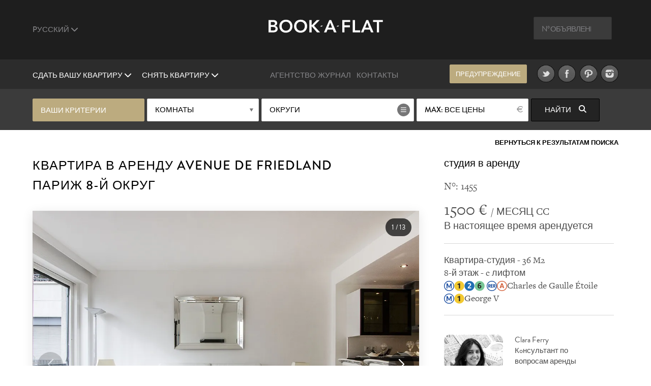

--- FILE ---
content_type: text/html; charset=UTF-8
request_url: https://www.book-a-flat.com/ru/apartment-paris-1687.html
body_size: 15205
content:
<!DOCTYPE html>
<html lang="ru" class="no-js">
<head>
<meta charset="utf-8" />
<title>avenue de Friedland Париж 8-й округ. Аренда меблированных квартир | Ref 1455</title>
<meta name="description" content="Квартира-студия меблированная, 36 м2, меблированная avenue de Friedland кварталChamps Elysées, в 8-й округ округе Paris. N° 1455" />
<meta name="viewport" content="width=device-width, initial-scale=1.0">
<meta name="robots" content="index, follow" />
<!-- Open Graph -->
<meta property="og:title" content="avenue de Friedland Париж 8-й округ. Аренда меблированных квартир | Ref 1455" />
<meta property="og:image" content="https://www.book-a-flat.com/photo/paris/1455/salon-1.jpg" />
<meta property="og:site_name" content="Book-a-Flat" />
<meta property="og:description" content="Квартира-студия меблированная, 36 м2, меблированная avenue de Friedland кварталChamps Elysées, в 8-й округ округе Paris. N° 1455" />
<meta property="og:url"	content="https://www.book-a-flat.com/ru/apartment-paris-1687.html" />
<meta property="og:type" content="website" />
<!-- Contact Card -->
<meta property="place:location:latitude" content="48.8700574 " />
<meta property="place:location:longitude" content="2.3305263 " />
<meta property="business:contact_data:street_address"
	content="Rue Volney" />
<meta property="business:contact_data:locality" content="Paris" />
<meta property="business:contact_data:postal_code" content="75002" />
<meta property="business:contact_data:country_name" content="France" />
<meta property="business:contact_data:email"
	content="contact@book-a-flat.com" />
<meta property="business:contact_data:phone_number"
	content="+33 147031420" />
<meta property="business:contact_data:website"
	content="https://www.book-a-flat.com" />
<link rel="icon" type="image/x-icon" href="../favicon.ico" />
<link rel="preconnect" href="https://p.typekit.net" crossorigin>
<link rel="dns-prefetch" href="https://p.typekit.net">
<link rel="preload" href="https://use.typekit.net/fxr0hcp.css" as="style" onload="this.onload=null;this.rel='stylesheet'">
<noscript><link rel="stylesheet" href="https://use.typekit.net/fxr0hcp.css"></noscript>
<link rel="preload" href="../scss/fonts/fontawesome-6.7.2/webfonts/fa-solid-900.woff2" as="font" type="font/woff2" crossorigin>
<link rel="stylesheet" type="text/css" href="../scss/style_property.min.css" />
<link rel="stylesheet" type="text/css" href="../scss/print.css" media="print" />
<script type="text/javascript">
var lat_loc = 48.874260;
var lat_long = 2.303129;
var seeall = 'Смотреть все фотографии';
</script>
<link rel="preconnect" href="https://maps.googleapis.com">
<link rel="preconnect" href="https://maps.gstatic.com">
<link rel="dns-prefetch" href="https://maps.googleapis.com">
<link rel="dns-prefetch" href="https://maps.gstatic.com">
<script defer src="../js/main_property.min.js?rand=4420"></script><script defer src="https://cloud.umami.is/script.js" data-website-id="f59f0210-313d-4d0c-b157-d27d429fc78b"></script>
</head>
<body class="">
	<div class="overlay"></div>
	<header>
		<div class="header" id="header">
			<div class="header__standart">
				<div class="header__standart__top header--bg-dark-grey">
					<div class="container-fluid">
						<div class="row">
							<div class="col-sm-4 col-md-4 col-lg-4 header__standart__top__left">
								<nav class="navbar">
									<div class="collapse">
										<ul class="nav navbar-nav header--links-grey">
											<li class="dropdown"><a href="javascript:void(0)"
												class="dropdown-toggle header__link first" rel="nofollow"
												data-toggle="dropdown">Pусский <i class="fa-solid fa-chevron-down"></i>
											</a>
												<ul class="dropdown-menu" role="menu">
													<li><a href="../en/" class="header__link">Французский</a></li>
													<li><a href="../" class="header__link">Английский</a></li>
													<li><a href="../es/" class="header__link">Испанский</a></li>
													<li><a href="../de/" class="header__link">немецкий</a></li>
													<li><a href="../pt/" class="header__link">португальский</a></li>
													<li><a href="../it/" class="header__link">Итальянский</a></li>													  
													<li><a href="../zh/" class="header__link">简体中文</a></li>
													<li><a href="../cn/" class="header__link">繁體中文</a></li>
												</ul>
											</li>
										</ul>
										<div class="clearfix"></div>
									</div>
								</nav>
							</div>
							<div
								class="col-sm-4 col-md-4 col-lg-4 header__standart__top__center">
								<a href="./" class="header__standart__logo">Book A Flat</a>
							</div>
							<div
								class="col-sm-4 col-md-4 col-lg-4 header__standart__top__right">
								<nav class="navbar">
									<div class="collapse">
										<ul class="nav navbar-nav header--links-grey">
											<li>
												<form action="./_search_by_ref.php" class="header__search__form">
													<input name="ref" type="text" class="header__search"
														placeholder="N° объявления" /><i class="icon-search"></i>
												</form>
											</li>
										</ul>
										<div class="clearfix"></div>
									</div>
								</nav>
							</div>
							<div class="clearfix"></div>
						</div>
					</div>
				</div>
				<!-- /.header__standart__top -->
				<div class="header__standart__bottom header--bg-light-grey">
					<div class="container-fluid">
						<div class="row">
							<div
								class="col-sm-4 col-md-4 col-lg-4 header__standart__bottom__left">
								<nav class="navbar">
									<div class="collapse">
										<ul class="nav navbar-nav header--links-white">
											<li class="dropdown"><a href="javascript:void(0)"
												class="dropdown-toggle header__link first"
												data-toggle="dropdown">Сдать вашу квартиру <i class="fa-solid fa-chevron-down"></i>
											</a>
												<ul class="dropdown-menu" role="menu">
													<li><a href="./rent-your-apartment.html">Квартира в аренду ?</a></li>											
													<li><a href="./property-for-rent.html" class="header__link">Предложить жилье в аренду</a></li>
																																																															</ul>
											</li>
											<li class="dropdown"><a href="javascript:void(0)"
												class="dropdown-toggle header__link last"
												data-toggle="dropdown">Снять квартиру <i class="fa-solid fa-chevron-down"></i>
											</a>
												<ul class="dropdown-menu" role="menu">
													<li><a href="./search.php?search=1" class="header__link">Поиск</a></li>
													<li><a href="./new-apartments.html" class="header__link">Новые предложения</a></li>
													<li><a href="./neighbourhoods.html" class="header__link">Кварталы Парижа</a></li>
													<li><a href="./districts-paris.html" class="header__link">Округи Paris</a></li>
																									
													<li><a href="./luxury-rent.html" class="header__link">Квартиры класса люкс</a></li>
													<li><a href="./student.html" class="header__link">Аренда для студентов</a></li>
													<li><a href="./corporate.html" class="header__link">Корпоративная аренда</a></li>
													<li><a href="./apartments-paris-studio.html" class="header__link">Квартира-студия</a></li>
													<li><a href="./apartments-paris-1bedroom.html" class="header__link">2-комнатная квартира</a></li>
													<li><a href="./apartments-paris-2bedrooms.html" class="header__link">3-комнатная квартира</a></li>
													<li><a href="./apartments-paris-3bedrooms.html" class="header__link">4-комнатная квартира</a></li>
													<li><a href="./on-sale.html" class="header__link">Квартира для продажи</a></li>
												</ul>
											</li>
										</ul>
										<div class="clearfix"></div>
									</div>
								</nav>
							</div>
							<div
								class="col-sm-4 col-md-4 col-lg-4 header__standart__bottom__center">
								<nav class="navbar">
									<div class="collapse">
										<ul
											class="nav navbar-nav header--links-grey header--links-center">
											<li><a href="./about-book-a-flat.html" class="header__link">Агентство</a>
											</li>
											<li><a href="https://www.book-a-flat.com/magazine/"	target="_blank" class="header__link">Журнал</a>
											</li>
											<li><a href="./contact.html" class="header__link">Контакты</a>
											</li>
										</ul>
										<div class="clearfix"></div>
									</div>
								</nav>
							</div>
							<div
								class="col-sm-4 col-md-4 col-lg-4 header__standart__bottom__right">
								<nav class="navbar">
									<div class="collapse">
										<ul
											class="nav navbar-nav header--links-grey header--links-center">
											<li><a href="javascript:void(0)" class="btn gold open-alert" style="font-size: 2.6rem;line-height: 7.4rem;width: 30rem;height: 7rem;margin-right: 20px">предупреждение</a></li>
											<li><a href="https://www.twitter.com/bookaflat" target="_blank" rel="noopener"><img src="../images/twitter.png" width="49" height="50" alt="Book A Flat в Twitter" class="lazyImg" />
											</a>
											</li>
											<li><a href="https://www.facebook.com/bookaflat" target="_blank" rel="noopener"> <img src="../images/facebook.png" width="49" height="50" alt="Book A Flat в Facebook" class="lazyImg" />
											</a>
											</li>
											<li><a href="https://www.pinterest.com/bookaflat" target="_blank" rel="noopener"> <img src="../images/pinterest.png" width="49" height="50" alt="Book A Flat в Pinterest" class="lazyImg" />
											</a>
											</li>
											<li><a href="https://www.instagram.com/bookaflat" class="last" target="_blank" rel="noopener"> <img src="../images/instagram.png" width="49" height="50" alt="Book A Flat в Instagram" class="lazyImg" />
											</a>
											</li>
										</ul>
										<div class="clearfix"></div>
									</div>
								</nav>
								<div class="clearfix"></div>
							</div>
							<div class="clearfix"></div>
						</div>
					</div>
				</div>
				<!-- /.header__standart__bottom -->

				<div class="quick-search header__quick_search search-engine hidden-xs">
	<div class="container">
		<form class="form" action="#">
		<div class="drop-container custom-select full-width search-by-term">
			 Ваши критерии			</div>
			<div class="drop-container custom-select full-width search-by-rooms"
				data-multiple="true" data-fieldname="rooms" data-name="Комнаты">
				<a href="javascript:void(0)" class="btn white mid full-width">Комнаты</a>
				<div class="dropbox">
					<div class="arr up"></div>
					<div class="dropcontent terms">
						<ul>
							<li class="item" data-val="1"><a href="javascript:void(0)"><i class="fa-solid fa-circle-plus"></i> <span>Квартира-студия</span></a></li>
							<li class="item" data-val="2"><a href="javascript:void(0)"><i class="fa-solid fa-circle-plus"></i> <span>1 спальня</span></a></li>
							<li class="item" data-val="3"><a href="javascript:void(0)"><i class="fa-solid fa-circle-plus"></i> <span>2 спальни</span></a></li>
							<li class="item" data-val="4"><a href="javascript:void(0)"><i class="fa-solid fa-circle-plus"></i> <span>3 спальни</span></a></li>
							<li class="item" data-val="5"><a href="javascript:void(0)"><i class="fa-solid fa-circle-plus"></i> <span>4 спальни</span></a></li>
						</ul>
					</div>
				</div>
			</div>

			<div class="drop-container custom-select search-by-locations"
				data-multiple="true" data-fieldname="arrondissements"
				data-name="Округи" data-lg="ru">
				<a href="javascript:void(0)" class="btn white list big">Округи</a>
				<div class="dropbox">
					<div class="arr up"></div>
					<div class="dropcontent tags">
						<table>
							<thead>
								<tr>
									<th colspan="3"><a href="javascript:void(0)"
										class="select-toggle off"><span>Сбросить все</span></a></th>
									<th colspan="2" class="alignright"><a href="javascript:void(0)"
										class="select-toggle on active"><span>Выбрать все</span></a></th>
								</tr>
							</thead>
							<tbody>
								<tr>
									<th colspan="5" style="font-size:3rem;padding-bottom:10px;">Paris</th>															
								</tr>
								<tr>
	      					<td><span
										class="item"
										data-val="1">1</span></td>
	      					<td><span
										class="item"
										data-val="2">2</span></td>
	      					<td><span
										class="item"
										data-val="3">3</span></td>
	      					<td><span
										class="item"
										data-val="4">4</span></td>
	      					<td><span
										class="item"
										data-val="5">5</span></td>
	      					</tr>
								<tr>
	      					<td><span
										class="item"
										data-val="6">6</span></td>
	      					<td><span
										class="item"
										data-val="7">7</span></td>
	      					<td><span
										class="item"
										data-val="8">8</span></td>
	      					<td><span
										class="item"
										data-val="9">9</span></td>
	      					<td><span
										class="item"
										data-val="10">10</span></td>
	      					</tr>
								<tr>
	      					<td><span
										class="item"
										data-val="11">11</span></td>
	      					<td><span
										class="item"
										data-val="12">12</span></td>
	      					<td><span
										class="item"
										data-val="13">13</span></td>
	      					<td><span
										class="item"
										data-val="14">14</span></td>
	      					<td><span
										class="item"
										data-val="15">15</span></td>
	      					</tr>
								<tr>
	      					<td><span
										class="item"
										data-val="16">16</span></td>
	      					<td><span
										class="item"
										data-val="17">17</span></td>
	      					<td><span
										class="item"
										data-val="18">18</span></td>
	      					<td><span
										class="item"
										data-val="19">19</span></td>
	      					<td><span
										class="item"
										data-val="20">20</span></td>
	      					</tr>
														<tr> 
															<th colspan="5" style="font-size:3rem;padding-bottom:10px;">Пригород</th>															
														</tr>
													
														<tr>
														<td><span
																class="item"
																data-val="92">92</span></td>
									      					<td><span
																class="item"
																data-val="93">93</span></td>
									      					<td><span
																class="item"
																data-val="94">94</span></td>
									      					</tr>
							</tbody>
						</table>

					</div>
				</div>
			</div>

			<div class="drop-container custom-select full-width search-by-price"
				data-multiple="false" data-fieldname="max_price">
				<a href="javascript:void(0)" class="btn white mid full-width price">Макс цена</a>
				<div class="dropbox">
					<div class="arr up"></div>
					<div class="dropcontent terms">
						<ul>
      					<li
								class="item"
								data-val="1000"><a href="javascript:void(0)"><i class="fa-solid fa-circle-plus"></i> <span>1000</span></a></li>
      					<li
								class="item"
								data-val="1500"><a href="javascript:void(0)"><i class="fa-solid fa-circle-plus"></i> <span>1500</span></a></li>
      					<li
								class="item"
								data-val="2000"><a href="javascript:void(0)"><i class="fa-solid fa-circle-plus"></i> <span>2000</span></a></li>
      					<li
								class="item"
								data-val="2500"><a href="javascript:void(0)"><i class="fa-solid fa-circle-plus"></i> <span>2500</span></a></li>
      					<li
								class="item"
								data-val="3000"><a href="javascript:void(0)"><i class="fa-solid fa-circle-plus"></i> <span>3000</span></a></li>
      					<li
								class="item"
								data-val="3500"><a href="javascript:void(0)"><i class="fa-solid fa-circle-plus"></i> <span>3500</span></a></li>
      					<li
								class="item"
								data-val="4000"><a href="javascript:void(0)"><i class="fa-solid fa-circle-plus"></i> <span>4000</span></a></li>
      					<li
								class="item"
								data-val="5000"><a href="javascript:void(0)"><i class="fa-solid fa-circle-plus"></i> <span>5000</span></a></li>
      					<li
								class="item"
								data-val="6000"><a href="javascript:void(0)"><i class="fa-solid fa-circle-plus"></i> <span>6000</span></a></li>
      					      					<li
								class="item on"
								data-val="0"><a href="javascript:void(0)"><i class="fa-solid fa-circle-plus"></i> <span>Все цены</span></a></li>
						</ul>
					</div>
				</div>
			</div>


			<button class="btn black hidden-xs  submit-search"
				data-lg="ru">Найти <i
					class="fa fa-search"></i>
			</button>
			<!-- <a class="link open-advanced-search" href="javascript:void(0)">Расширенный поиск</a> -->

			<a class="btn black visible-xs open-search" href="javascript:void(0)">Найти <i class="fa fa-search"></i></a>
			
		</form>
	</div>
</div>
			</div>
			<!-- /.header__standart -->

			<div class="header__mini header--bg-grey">
				<div class="container-fluid">
					<div class="row" id="menu-placeholder">
										<div class="col-sm-4 col-md-4 col-lg-4 header__mini__left">
<nav class="navbar">
<div class="collapse">
<ul class="nav navbar-nav header--links-white">
<li><a href="javascript:void(0)"
    class="header__link open-header-menu"><i class="fa-solid fa-bars"></i> Menu</a>
    </li>
    </ul>
    <div class="clearfix"></div>
    </div>
    </nav>
    </div>
    <div class="col-sm-4 col-md-4 col-lg-4 header__mini__center">
    <div class="header__mini__center__search header__quick_search search-engine">
    
    <form class="form" action="#" method="get" id="2">
    
    <div class="drop-container custom-select full-width search-by-term">
    Ваши критерии									</div>

									<div class="drop-container custom-select full-width search-by-rooms" data-multiple="true" data-fieldname="rooms" data-name="Комнаты">
										<a href="javascript:void(0)" class="btn white mid full-width">Комнаты</a>
										<div class="dropbox">
											<div class="arr up"></div>
											<div class="dropcontent terms">
												<ul>
									<li class="item" data-val="1"><a href="javascript:void(0)"><i class="fa-solid fa-circle-plus"></i> <span>Квартира-студия</span></a></li>
									<li class="item" data-val="2"><a href="javascript:void(0)"><i class="fa-solid fa-circle-plus"></i> <span>1 спальня</span></a></li>
									<li class="item" data-val="3"><a href="javascript:void(0)"><i class="fa-solid fa-circle-plus"></i> <span>2 спальни</span></a></li>
									<li class="item" data-val="4"><a href="javascript:void(0)"><i class="fa-solid fa-circle-plus"></i> <span>3 спальни</span></a></li>
									<li class="item" data-val="5"><a href="javascript:void(0)"><i class="fa-solid fa-circle-plus"></i> <span>4 спальни</span></a></li>
												</ul>
											</div>
										</div>
									</div>

									<div class="drop-container custom-select search-by-locations search--sticky"
										data-multiple="true" data-fieldname="arrondissements" data-name="Округи" data-lg="ru">
										<a href="javascript:void(0)" class="btn white list big">Округи</a>
										<div class="dropbox">
											<div class="arr up"></div>
											<div class="dropcontent tags">
												<table>
								      				<thead>
								      				<tr>
								      					<th colspan="3"><a href="javascript:void(0)" class="select-toggle off"><span>Сбросить все</span></a></th>
								      					<th colspan="2" class="alignright"><a href="javascript:void(0)" class="select-toggle on active"><span>Выбрать все</span></a></th>
								      				</tr>
								      				</thead>
								      				<tbody>
														<tr>
															<th colspan="5" style="font-size:3rem;padding-bottom:10px;">Paris</th>															
														</tr>
								      					<tr>
									      					<td><span class="item" data-val="1">1</span></td>
									      					<td><span class="item" data-val="2">2</span></td>
									      					<td><span class="item" data-val="3">3</span></td>
									      					<td><span class="item" data-val="4">4</span></td>
									      					<td><span class="item" data-val="5">5</span></td>
									      					</tr>
								      					<tr>
									      					<td><span class="item" data-val="6">6</span></td>
									      					<td><span class="item" data-val="7">7</span></td>
									      					<td><span class="item" data-val="8">8</span></td>
									      					<td><span class="item" data-val="9">9</span></td>
									      					<td><span class="item" data-val="10">10</span></td>
									      					</tr>    					
								      					<tr>
									      					<td><span class="item" data-val="11">11</span></td>
									      					<td><span class="item" data-val="12">12</span></td>
									      					<td><span class="item" data-val="13">13</span></td>
									      					<td><span class="item" data-val="14">14</span></td>
									      					<td><span class="item" data-val="15">15</span></td>
									      					</tr>
								      					<tr>
									      					<td><span class="item" data-val="16">16</span></td>
									      					<td><span class="item" data-val="17">17</span></td>
									      					<td><span class="item" data-val="18">18</span></td>
									      					<td><span class="item" data-val="19">19</span></td>
									      					<td><span class="item" data-val="20">20</span></td>
									      					</tr>
														<tr> 
															<th colspan="5" style="font-size:3rem;padding-bottom:10px;">Пригород</th>															
														</tr>
													
														<tr>
														<td><span
																class="item"
																data-val="92">92</span></td>
									      					<td><span
																class="item"
																data-val="93">93</span></td>
									      					<td><span
																class="item"
																data-val="94">94</span></td>
									      					</tr>
								      					</tbody>
												</table>
											</div>
										</div>
									</div>

									<div
										class="drop-container custom-select full-width search-by-price"
										data-multiple="false" data-fieldname="max_price">
										<a href="javascript:void(0)"
											class="btn white mid full-width price">Макс цена</a>
										<div class="dropbox">
											<div class="arr up"></div>
											<div class="dropcontent terms">
												<ul>
						      											      						<li class="item" data-val="1000"><a href="javascript:void(0)"><i class="fa-solid fa-circle-plus"></i> <span>1000</span></a></li>
						      											      						<li class="item" data-val="1500"><a href="javascript:void(0)"><i class="fa-solid fa-circle-plus"></i> <span>1500</span></a></li>
						      											      						<li class="item" data-val="2000"><a href="javascript:void(0)"><i class="fa-solid fa-circle-plus"></i> <span>2000</span></a></li>
						      											      						<li class="item" data-val="2500"><a href="javascript:void(0)"><i class="fa-solid fa-circle-plus"></i> <span>2500</span></a></li>
						      											      						<li class="item" data-val="3000"><a href="javascript:void(0)"><i class="fa-solid fa-circle-plus"></i> <span>3000</span></a></li>
						      											      						<li class="item" data-val="3500"><a href="javascript:void(0)"><i class="fa-solid fa-circle-plus"></i> <span>3500</span></a></li>
						      											      						<li class="item" data-val="4000"><a href="javascript:void(0)"><i class="fa-solid fa-circle-plus"></i> <span>4000</span></a></li>
						      											      						<li class="item" data-val="5000"><a href="javascript:void(0)"><i class="fa-solid fa-circle-plus"></i> <span>5000</span></a></li>
						      											      						<li class="item" data-val="6000"><a href="javascript:void(0)"><i class="fa-solid fa-circle-plus"></i> <span>6000</span></a></li>
						      											      						<li class="item on" data-val="0"><a href="javascript:void(0)"><i class="fa-solid fa-circle-plus"></i> <span>Все цены</span></a></li>
						      					</ul>
											</div>
										</div>
									</div>

									<button class="btn black hidden-xs submit-search" data-lg="ru">
										Найти <i class="fa fa-search"></i>
									</button>
								</form>

							</div>
						</div>
					</div>
				</div>
			</div>
			<!-- /.header__mini -->

			<div class="header__mobile header--bg-dark-grey">
				<div class="container-fluid">
					<div class="row">
						<div
							class="col-xs-4 col-sm-4 col-md-4 col-lg-4 header__mobile__left">
							<nav class="navbar">
								<div class="collapse">
									<ul class="nav navbar-nav header--links-white">
										<li><a href="javascript:void(0)" class="open-menu" aria-label="Menu"><i class="fa-solid fa-bars"></i> </a>
										</li>
									</ul>
									<div class="clearfix"></div>
								</div>
							</nav>
						</div>
						<div
							class="col-xs-4 col-sm-4 col-md-4 col-lg-4 header__mobile__center">
							<a href="./" class="header__mobile__logo">Book-A-Flat</a>
						</div>
					</div>
				</div>
			</div>
			<!-- /.header__mini -->

		</div>

	</header>
	<main>
	<div class="wrapper">

  <div id="featured" class="main-header-wrapper hidden no-active">
  	<div class="text active hidden-xs"></div>
  	  	<div class="arrow ar-white hidden-xs"></div>
		<div class="text main-header-info-wrapper relative grey active visible-xs">
			<a href="javascript:void(0)" class="btn white open-search visible-xs search">Поиск</a>
		</div>
  </div>

	<div class="property_nav">
		<div class="container">
												
			<a class="back" href="search.html">Вернуться к результатам поиска</a>
					</div>
	</div>

	<section class="page property" style="padding-top:0">
		<div class="container">
			<article class="collumn">
				<div class="two-third">
				<header>
						<h1>Квартира в аренду avenue de Friedland <br />Париж 8-й округ</h1>
				</header>
                <div class="item-main-slider">
                    <div class="gallery-container">
        <div class="swiper main-swiper">
            <div class="swiper-wrapper" id="main-gallery">
            </div>

            <div class="swiper-button-next"></div>
            <div class="swiper-button-prev"></div>
            
            <div class="photo-counter">
                <span id="current-slide">1</span> / <span id="total-slides">15</span>
            </div>
        </div>

        <!-- Thumbnails (desktop seulement) -->
        <div class="swiper thumbs-swiper">
            <div class="swiper-wrapper" id="thumbs-gallery">

            </div>
        </div>

    </div>
    

  
                </div>
                 <div class="action">
                 <a href="javascript:void(0)" class="btn btn--big first mid-grey open-vv">виртуальный визит <i class="fa fa-video-camera"></i></a>                    <a href="javascript:void(0)" class="btn btn--big first mid-grey open-appartment-images">Все фотографии</a>
                 </div>

    			</div>
				<div class="one-third property-details">				
						<h3>студия в аренду</h3>
						<div class="ref" style="margin-bottom: 0px;padding-bottom: 15px;border: none!important;">N°: 1455 </div>
						<div class="price"><span>1500 &euro; </span> / МЕСЯЦ CC</div>
						<div class="date">В настоящее время арендуется</div>
					
					<ul>
						<li>Квартира-студия - 36 M2</li>
						<li>8-й этаж 
						 - c лифтом</li>
						<li> <img src="../images/metro/Metro-M.svg" loading="lazy" class="metro" alt="Станция метро" width="20" height="20" /><img src="../images/metro/Paris_m_1_jms.svg" loading="lazy" class="metro" alt="Линия метро 1 La Défense - Château de Vincennes" width="20" height="20" /><img src="../images/metro/Paris_m_2_jms.svg" loading="lazy" class="metro" alt="Линия метро 2 Porte Dauphine - Nation" width="20" height="20" /><img src="../images/metro/Paris_m_6_jms.svg" loading="lazy" class="metro" alt="Линия метро 6 	Charles de Gaulle - Étoile - Nation" width="20" height="20" /> <img src="../images/metro/RER.svg" loading="lazy" class="metro" alt="RER station" width="20" height="20" /><img src="../images/metro/Paris_rer_A_jms.svg" loading="lazy" class="metro" alt="Станция RER A Marne la Vallée – Saint Germain en Laye" width="20" height="20" />Charles de Gaulle Étoile</li> 
		<li> <img src="../images/metro/Metro-M.svg" loading="lazy" class="metro" alt="Станция метро" width="20" height="20" /><img src="../images/metro/Paris_m_1_jms.svg" loading="lazy" class="metro" alt="Линия метро 1 La Défense - Château de Vincennes" width="20" height="20" />George V</li> 
																									</ul>
					
										<div class="action">
        				<div style="display:inline-block;vertical-align:top;width:40%;margin-right:20px;">
        					<img src="..//images/about/about-66.jpg" style="width:100%;border-radius:10%;height:100%;object-fit: cover;" alt="Clara Ferry">
    					</div>
    					<div style="display:inline-block;vertical-align:top;width:50%;">
    						<p style="text-align:left";>Clara Ferry <br />Кoнсультант по вопросам аренды</p>
    					</div>    
                    </div>					
										
										<div class="action">
						<a href="javascript:void(0)" class="btn mid-grey open-alert">быть предупрежденным</a>
						<div class="clearfix"></div>
					</div>
										<div class="subaction">
						<div class="btn default first open-share">
							Поделиться							<i class="fa fa-share-square-o"></i>
							<div class="share-button">
								<div class="share-button__title">
									Поделиться								</div>
								<div class="share-button__body">								
								<a href="https://www.facebook.com/sharer/sharer.php?u=https://www.book-a-flat.com/ru/apartment-paris-1687.html" target="_blank" rel="noopener"><i class="fa-brands fa-square-facebook fa-2x"></i></a>
								<a href="https://twitter.com/intent/tweet?url=https://www.book-a-flat.com/ru/apartment-paris-1687.html&text=avenue de Friedland Париж 8-й округ. Аренда меблированных квартир | Ref 1455&via=bookaflat&hashtagsParis" rel="noopener"><i class="fa-brands fa-square-x-twitter fa-2x"></i></a>
								<a href="mailto:?subject=avenue%20de%20Friedland%20%D0%9F%D0%B0%D1%80%D0%B8%D0%B6%208-%D0%B9%20%D0%BE%D0%BA%D1%80%D1%83%D0%B3.%20%D0%90%D1%80%D0%B5%D0%BD%D0%B4%D0%B0%20%D0%BC%D0%B5%D0%B1%D0%BB%D0%B8%D1%80%D0%BE%D0%B2%D0%B0%D0%BD%D0%BD%D1%8B%D1%85%20%D0%BA%D0%B2%D0%B0%D1%80%D1%82%D0%B8%D1%80%20%7C%20Ref%201455&body=https%3A%2F%2Fwww.book-a-flat.com%2Fru%2Fapartment-paris-1687.html" target="_blank" rel="noopener"><i class="fa-solid fa-envelope fa-2x"></i></a>
								<a href="//www.pinterest.com/pin/create/button/?url=https%3A%2F%2Fwww.book-a-flat.com%2Fru%2Fapartment-paris-1687.html&media=https://www.book-a-flat.com/photo/paris/1455/salon-1.jpg&description=avenue de Friedland Париж 8-й округ. Аренда меблированных квартир | Ref 1455" data-pin-do="buttonPin" data-pin-config="none" class="share-button__pinterest" rel="noopener"><i class="fa-brands fa-square-pinterest fa-2x"></i></a>
								</div>
								<div class="share-button__arrow share-button__arrow--bottom"></div>
							</div>
						</div>
						<a href="javascript:void(0)" class="btn default last open-print">Распечатать <i class="fa fa-print"></i></a>
						<div class="clearfix"></div>
						<a href="javascript:void(0)" class="btn default first open-map">Смотреть на карте <i class="fa fa-map-marker"></i></a>
						<div class="clearfix"></div>
					</div>
				</div>
			</article>

		</div>
		<div class="property-desc">
			<div class="container">
				<div class="collumn">
					<div class="one-half">
						<h3>Описание</h3>
						<p>Меблированная квартира в Париже  площадью около 36м2, расположенная на  avenue de Friedland в  <a href="district-paris-8.html">8-м округе</a> - <a href="neighbourhood-champs-elysees.html">квартале Елисейские поля</a> в здании класса люкс на 8-м этаже. <br />Эта квартира состоит из 1 гостиной,  индивидуальной кухни, 1 душевой комнаты. <br />Отопление в этой квартире  газ (коллективный).<br />Свободна в данный момент.</p>
						
						<div style="clear:both"></div>
											<ul class="nav navbar-nav diag">
						<li>
							Энергопотребление : <span>In progress</span>						
						</li>
						
					</ul>
					<ul class="nav navbar-nav diag">
						<li>
							Парниковые газы : <span>In progress</span>
						</li>
						
					</ul>
										<ul class="diag">
						<li>Фотографии не являются договорными и представлены исключительно в иллюстративных целях.</li>
						<li>Возможны различия между изображениями и текущей конфигурацией объекта недвижимости.</li>
					</ul>
						
					<div style="clear:both"></div>
					</div>
					<div class="one-half last">
						<h3>Мебель и оборудование</h3>
						    <div class="container-mobilier">
	<ul><li><img src="../images/ui/icon-list.svg" class="bullet" alt="Подъемник" width="29" height="29" />Подъемник</li> <li><img src="../images/ui/icon-list.svg" class="bullet" alt="Система безопасности" width="29" height="29" />Система безопасности</li> </ul>

    <ul><li><strong>Гостиная</strong><li><img src="../images/ui/icon-list.svg" class="bullet" alt="Диван" width="29" height="29" />Диван</li> <li><img src="../images/ui/icon-list.svg" class="bullet" alt="Журнальный столик" width="29" height="29" />Журнальный столик</li> <li><img src="../images/ui/icon-list.svg" class="bullet" alt="Кресло" width="29" height="29" />Кресло</li> <li><img src="../images/ui/icon-list.svg" class="bullet" alt="Окно" width="29" height="29" />Окно</li> <li><img src="../images/ui/icon-list.svg" class="bullet" alt="Паркет" width="29" height="29" />Паркет</li> <li><img src="../images/ui/icon-list.svg" class="bullet" alt="Платяной шкаф" width="29" height="29" />Платяной шкаф</li> <li><img src="../images/ui/icon-list.svg" class="bullet" alt="Прикроватная лампа" width="29" height="29" />Прикроватная лампа</li> <li><img src="../images/ui/icon-list.svg" class="bullet" alt="Простыни и домашнее белье" width="29" height="29" />Простыни и домашнее белье</li> <li><img src="../images/ui/icon-list.svg" class="bullet" alt="Раскладной двуспальный диван" width="29" height="29" />Раскладной двуспальный диван</li> <li><img src="../images/ui/icon-list.svg" class="bullet" alt="Стол" width="29" height="29" />Стол</li> <li><img src="../images/ui/icon-list.svg" class="bullet" alt="Стол" width="29" height="29" />Стол</li> <li><img src="../images/ui/icon-list.svg" class="bullet" alt="Стулья" width="29" height="29" />Стулья</li> <li><img src="../images/ui/icon-list.svg" class="bullet" alt="Телевизор" width="29" height="29" />Телевизор</li> <li><img src="../images/ui/icon-list.svg" class="bullet" alt="Телевизор" width="29" height="29" />Телевизор</li> <li><img src="../images/ui/icon-list.svg" class="bullet" alt="Шкафы" width="29" height="29" />Шкафы</li> </ul><ul class="last"><li><strong>Кухня</strong><li><img src="../images/ui/icon-list.svg" class="bullet" alt="" width="29" height="29" /></li> <li><img src="../images/ui/icon-list.svg" class="bullet" alt="Вытяжка " width="29" height="29" />Вытяжка </li> <li><img src="../images/ui/icon-list.svg" class="bullet" alt="Духовой шкаф" width="29" height="29" />Духовой шкаф</li> <li><img src="../images/ui/icon-list.svg" class="bullet" alt="Железо" width="29" height="29" />Железо</li> <li><img src="../images/ui/icon-list.svg" class="bullet" alt="Микроволновая печь" width="29" height="29" />Микроволновая печь</li> <li><img src="../images/ui/icon-list.svg" class="bullet" alt="Морозильная камера" width="29" height="29" />Морозильная камера</li> <li><img src="../images/ui/icon-list.svg" class="bullet" alt="Плитка" width="29" height="29" />Плитка</li> <li><img src="../images/ui/icon-list.svg" class="bullet" alt="Стиральные машины" width="29" height="29" />Стиральные машины</li> <li><img src="../images/ui/icon-list.svg" class="bullet" alt="пылесос" width="29" height="29" />пылесос</li> </ul><ul><li><strong>Ванная комната 1</strong><li><img src="../images/ui/icon-list.svg" class="bullet" alt="WC" width="29" height="29" />WC</li> <li><img src="../images/ui/icon-list.svg" class="bullet" alt="Одиночный умывальник" width="29" height="29" />Одиночный умывальник</li> <li><img src="../images/ui/icon-list.svg" class="bullet" alt="Плитка" width="29" height="29" />Плитка</li> <li><img src="../images/ui/icon-list.svg" class="bullet" alt="Полотенцесушитель" width="29" height="29" />Полотенцесушитель</li> <li><img src="../images/ui/icon-list.svg" class="bullet" alt="душ" width="29" height="29" />душ</li> </ul>    </div>

    
    					</div>
											<div class="vv" style="clear:both;margin-bottom:12rem;"></div>
						<h3>виртуальный визит</h3>
						
						<iframe src='https://envisite.net/vtour/fr/wi8ecp/frame' class="resp-iframe" frameborder='0' allowFullScreen></iframe>
						
										</div>
			</div>
		</div>
		
<div class="pricing container">
<h3>Стоимость</h3>
			<div class="desktop-pricing">
				<table>
					<thead>
						<tr>							
							<th class="pricing__width--rent">тип аренды</th>
							<th class="pricing__width--rent">Аренда / Месяц</th>
							<th class="pricing__width--deposit">Гарантийный залог</th>
							<th class="pricing__width--deposit">Комиссия</th>
							<th class="pricing__width--included">Включено</th>
							<th class="pricing__width--excluded">Не включено</th>
						</tr>
					</thead>
					<tbody>
											<tr>
							<td class="pricing__rent">​постоянное место жительства</td>
							<td class="pricing__rent">1 500 &euro; *</td>
							<td class="pricing__deposit">​2 месяца аренды за вычетом платежа за общедомовое потребление</td>
							<td class="pricing__deposit">432 € **</td>
							<td class="pricing__included"></td>
							<td class="pricing__excluded">Электричество, Газ, Интернет, Уборка</td>
						</tr>
												
						 
						<tr>
							<td class="pricing__rent">​непостоянное место жительства 12 месяцев(таунхаус)</td>
							<td class="pricing__rent">1 500 &euro; *</td>
							<td class="pricing__deposit">​2 месяца аренды с учетом платежа за общедомовое потребление</td>
							<td class="pricing__deposit">1980 €</td>
							<td class="pricing__included"></td>
							<td class="pricing__excluded">Электричество, Газ, Интернет, Уборка</td>
						</tr>
						<tr>
							<td class="pricing__rent">​контракт на имя компании (юр. лицо)</td>
							<td class="pricing__rent">1 500 &euro; *</td>
							<td class="pricing__deposit">​2 месяца аренды с учетом платежа за общедомовое потребление</td>
							<td class="pricing__deposit">1980 €</td>
							<td class="pricing__included"></td>
							<td class="pricing__excluded">Электричество, Газ, Интернет, Уборка</td>
						</tr>
						
					</tbody>
				</table>
				<div class="caption">
					<ul>
					
						<li>* ​из которых 150€ ​за общедомовое потребление</br >						** ​Услуги по инвентаризации при заезде/выезде оплачиваются жильцом : 3€ ​за кв. м. максимум</br >
						Пожалуйста, обратитесь в наш раздел <a href="tenant-paris.html"><i>FAQ для арендаторов</i></a> или свяжитесь с нами. Каждый арендатор должен в обязательном порядке оформить страхование жилья от всех рисков</li>
						<li></li>
					</ul>
				</div>
			</div>
			<div class="mobile mobile-pricing">
				<div class="container">
					<table>
											<tr>
							<td colspan="2"><strong>​постоянное место жительства</strong></td>
						</tr>
						<tr>
							<th>Аренда / Месяц</th>
							<td class="pricing__rent">1 500 &euro; *</td>
						</tr>
						<tr>
							<th>Гарантийный залог</th>
							<td class="pricing__deposit">​2 месяца аренды за вычетом платежа за общедомовое потребление</td>
						</tr>
						<tr>
							<th>Комиссия</th>
							<td class="pricing__deposit">432 € **</td>
						</tr>
						<tr>
							<th>Включено</th>
							<td class="pricing__included"></td>
						</tr>
						<tr>
							<th>Не включено</th>
							<td class="pricing__excluded">Электричество, Газ, Интернет, Уборка</td>
						</tr>
						 
						<tr>
							<td colspan="2"><strong>​непостоянное место жительства 12 месяцев(таунхаус)</strong></td>
						</tr>
						<tr>
							<th>Аренда / Месяц</th>
							<td class="pricing__rent">1 500 &euro; *</td>
						</tr>
						<tr>
							<th>Гарантийный залог</th>
							<td class="pricing__deposit">​2 месяца аренды с учетом платежа за общедомовое потребление</td>
						</tr>
						<tr>
							<th>Комиссия</th>
							<td class="pricing__deposit">1980 € **</td>
						</tr>
						<tr>
							<th>Включено</th>
							<td class="pricing__included"></td>
						</tr>
						<tr>
							<th>Не включено</th>
							<td class="pricing__excluded">Электричество, Газ, Интернет, Уборка</td>
						</tr>

						<tr>
							<td colspan="2"><strong>​контракт на имя компании (юр. лицо)</strong></td>
						</tr>
						<tr>
							<th>Аренда / Месяц</th>
							<td class="pricing__rent">1 500 &euro; *</td>
						</tr>
						<tr>
							<th>Гарантийный залог</th>
							<td class="pricing__deposit">​2 месяца аренды с учетом платежа за общедомовое потребление</td>
						</tr>
						<tr>
							<th>Комиссия</th>
							<td class="pricing__deposit">1980 € **</td>
						</tr>
						<tr>
							<th>Включено</th>
							<td class="pricing__included"></td>
						</tr>
						<tr>
							<th>Не включено</th>
							<td class="pricing__excluded">Электричество, Газ, Интернет, Уборка</td>
						</tr>
						
						<tr>
							<td colspan="2"></td>
						</tr>
					</table>
									<div class="caption">
					<ul>					
						<li>* ​из которых 150€ ​за общедомовое потребление</br >						** ​Услуги по инвентаризации при заезде/выезде оплачиваются жильцом : 3€ ​за кв. м. максимум</br >
						Пожалуйста, обратитесь в наш раздел <a href="tenant-paris.html"><i>FAQ для арендаторов</i></a> или свяжитесь с нами. Каждый арендатор должен в обязательном порядке оформить страхование жилья от всех рисков</li>
						<li></li>
					</ul>
				</div>
				</div>
			</div>
		</div>
		
		<div class="location">
			<div class="container">
				<h3>Месторасположение квартиры</h3>
								
								
								
				<ul class="transport">
					<li>Станции метро:</li>
					<li> <img src="../images/metro/Metro-M.svg" loading="lazy" class="metro" alt="Станция метро" width="20" height="20" /><img src="../images/metro/Paris_m_1_jms.svg" loading="lazy" class="metro" alt="Линия метро 1 La Défense - Château de Vincennes" width="20" height="20" /><img src="../images/metro/Paris_m_2_jms.svg" loading="lazy" class="metro" alt="Линия метро 2 Porte Dauphine - Nation" width="20" height="20" /><img src="../images/metro/Paris_m_6_jms.svg" loading="lazy" class="metro" alt="Линия метро 6 	Charles de Gaulle - Étoile - Nation" width="20" height="20" /> <img src="../images/metro/RER.svg" loading="lazy" class="metro" alt="RER station" width="20" height="20" /><img src="../images/metro/Paris_rer_A_jms.svg" loading="lazy" class="metro" alt="Станция RER A Marne la Vallée – Saint Germain en Laye" width="20" height="20" />Charles de Gaulle Étoile</li> 
		<li> <img src="../images/metro/Metro-M.svg" loading="lazy" class="metro" alt="Станция метро" width="20" height="20" /><img src="../images/metro/Paris_m_1_jms.svg" loading="lazy" class="metro" alt="Линия метро 1 La Défense - Château de Vincennes" width="20" height="20" />George V</li> 
							<li><a href="https://www.ratp.fr/plans" target="_blank" rel="noopener">Карта метро</a></li>
				</ul>
			</div>
		</div>
			<div class="map" style="padding-bottom: 10rem";>
				<div id="map-appartment" loading="lazy" style="width:100%; height:140rem;"></div>
			</div>
		
		<div class="retaled">
  		  <div class="container">
    		  <h3>Вам могут понравиться</h3>

		    <div class="list-appartments">
            	<div class="grid grid-grid">
            		<div class="list">

              <div class="listing">
	<a
		href="./apartment-paris-13363.html"
		class="open-apartment">
		<div class="item-wrapper">

	<div class="item-container">
				<div class="item-row">
					<div class="item-cell top">
						<div class="item-img">
                        <picture>
                                                    <source srcset="../photo/paris/13127/thumbnail/salon.webp 440w," type="image/webp">
                                                      <source srcset="../photo/paris/13127/thumbnail/salon.jpg 440w" type="image/jpeg">
                           <img src="../images/preload-appartment.jpg" loading="lazy" alt="Квартира в аренду  rue du General Foy Париж"  width="440" height="293">
						  
                            <div class="video_v">
                                <div class="video_v_icon"></div>
                            </div>                        </picture>
						</div>
					</div>
				</div>
				<div class="item-row">
					<div class="item-cell top">
						<div class="item-info">
							<span class="details">Квартира-студия - 24M2</span>
							<span class="ref">N°: 13127</span> <strong> rue du General Foy Париж 8-й округ</strong>
							<div class="price"> </div>
							<div class="divider"></div>
							<span class="available">В настоящее время арендуется</span>
						</div>
					</div>
				</div>
			</div>
		</div>
	</a>
</div>
<div class="listing">
	<a
		href="./apartment-paris-11192.html"
		class="open-apartment">
		<div class="item-wrapper">

	<div class="item-container">
				<div class="item-row">
					<div class="item-cell top">
						<div class="item-img">
                        <picture>
                                                    <source srcset="../photo/paris/10956/thumbnail/salon.webp 440w," type="image/webp">
                                                      <source srcset="../photo/paris/10956/thumbnail/salon.jpg 440w" type="image/jpeg">
                           <img src="../images/preload-appartment.jpg" loading="lazy" alt="Квартира в аренду  rue du Faubourg Saint Honoré Париж"  width="440" height="293">
						                        </picture>
						</div>
					</div>
				</div>
				<div class="item-row">
					<div class="item-cell top">
						<div class="item-info">
							<span class="details">Квартира-студия - 22M2</span>
							<span class="ref">N°: 10956</span> <strong> rue du Faubourg Saint Honoré Париж 8-й округ</strong>
							<div class="price"> </div>
							<div class="divider"></div>
							<span class="available">В настоящее время арендуется</span>
						</div>
					</div>
				</div>
			</div>
		</div>
	</a>
</div>
<div class="listing">
	<a
		href="./apartment-paris-18676.html"
		class="open-apartment">
		<div class="item-wrapper">

	<div class="item-container">
				<div class="item-row">
					<div class="item-cell top">
						<div class="item-img">
                        <picture>
                                                    <source srcset="../photo/paris/18397/thumbnail/salon2.webp 440w," type="image/webp">
                                                      <source srcset="../photo/paris/18397/thumbnail/salon2.jpg 440w" type="image/jpeg">
                           <img src="../images/preload-appartment.jpg" loading="lazy" alt="Квартира в аренду  boulevard Malesherbes Париж"  width="440" height="293">
						                        </picture>
						</div>
					</div>
				</div>
				<div class="item-row">
					<div class="item-cell top">
						<div class="item-info">
							<span class="details">Квартира-студия - 28M2</span>
							<span class="ref">N°: 18397</span> <strong> boulevard Malesherbes Париж 8-й округ</strong>
							<div class="price"> </div>
							<div class="divider"></div>
							<span class="available">В настоящее время арендуется</span>
						</div>
					</div>
				</div>
			</div>
		</div>
	</a>
</div>
<div class="listing">
	<a
		href="./apartment-paris-17658.html"
		class="open-apartment">
		<div class="item-wrapper">

	<div class="item-container">
				<div class="item-row">
					<div class="item-cell top">
						<div class="item-img">
                        <picture>
                                                    <source srcset="../photo/paris/17394/thumbnail/sal3.webp 440w," type="image/webp">
                                                      <source srcset="../photo/paris/17394/thumbnail/sal3.jpg 440w" type="image/jpeg">
                           <img src="../images/preload-appartment.jpg" loading="lazy" alt="Квартира в аренду  avenue Gabriel Париж"  width="440" height="293">
						                        </picture>
						</div>
					</div>
				</div>
				<div class="item-row">
					<div class="item-cell top">
						<div class="item-info">
							<span class="details">Квартира-студия - 25M2</span>
							<span class="ref">N°: 17394</span> <strong> avenue Gabriel Париж 8-й округ</strong>
							<div class="price"> </div>
							<div class="divider"></div>
							<span class="available">В настоящее время арендуется</span>
						</div>
					</div>
				</div>
			</div>
		</div>
	</a>
</div>
<div class="listing">
	<a
		href="./apartment-paris-10832.html"
		class="open-apartment">
		<div class="item-wrapper">

	<div class="item-container">
				<div class="item-row">
					<div class="item-cell top">
						<div class="item-img">
                        <picture>
                                                    <source srcset="../photo/paris/10596/salon-1.webp 440w," type="image/webp">
                                                      <source srcset="../photo/paris/10596/salon-1.jpg 440w" type="image/jpeg">
                           <img src="../images/preload-appartment.jpg" loading="lazy" alt="Квартира в аренду  rue de Berri Париж"  width="440" height="293">
						                        </picture>
						</div>
					</div>
				</div>
				<div class="item-row">
					<div class="item-cell top">
						<div class="item-info">
							<span class="details">Квартира-студия - 31M2</span>
							<span class="ref">N°: 10596</span> <strong> rue de Berri Париж 8-й округ</strong>
							<div class="price"> </div>
							<div class="divider"></div>
							<span class="available">В настоящее время арендуется</span>
						</div>
					</div>
				</div>
			</div>
		</div>
	</a>
</div>
<div class="listing">
	<a
		href="./apartment-paris-19492.html"
		class="open-apartment">
		<div class="item-wrapper">

	<div class="item-container">
				<div class="item-row">
					<div class="item-cell top">
						<div class="item-img">
                        <picture>
                                                    <source srcset="../photo/paris/19213/thumbnail/sal2.webp 440w," type="image/webp">
                                                      <source srcset="../photo/paris/19213/thumbnail/sal2.jpg 440w" type="image/jpeg">
                           <img src="../images/preload-appartment.jpg" loading="lazy" alt="Квартира в аренду  rue Marbeuf Париж"  width="440" height="293">
						                        </picture>
						</div>
					</div>
				</div>
				<div class="item-row">
					<div class="item-cell top">
						<div class="item-info">
							<span class="details">Квартира-студия - 34M2</span>
							<span class="ref">N°: 19213</span> <strong> rue Marbeuf Париж 8-й округ</strong>
							<div class="price"> </div>
							<div class="divider"></div>
							<span class="available">В настоящее время арендуется</span>
						</div>
					</div>
				</div>
			</div>
		</div>
	</a>
</div>
<div class="listing">
	<a
		href="./apartment-paris-15569.html"
		class="open-apartment">
		<div class="item-wrapper">

	<div class="item-container">
				<div class="item-row">
					<div class="item-cell top">
						<div class="item-img">
                        <picture>
                                                    <source srcset="../photo/paris/15305/thumbnail/salon-1.webp 440w," type="image/webp">
                                                      <source srcset="../photo/paris/15305/thumbnail/salon-1.jpg 440w" type="image/jpeg">
                           <img src="../images/preload-appartment.jpg" loading="lazy" alt="Квартира в аренду  boulevard de la Madeleine Париж"  width="440" height="293">
						                        </picture>
						</div>
					</div>
				</div>
				<div class="item-row">
					<div class="item-cell top">
						<div class="item-info">
							<span class="details">Квартира-студия - 27M2</span>
							<span class="ref">N°: 15305</span> <strong> boulevard de la Madeleine Париж 8-й округ</strong>
							<div class="price"> </div>
							<div class="divider"></div>
							<span class="available">В настоящее время арендуется</span>
						</div>
					</div>
				</div>
			</div>
		</div>
	</a>
</div>
            
					</div>
				</div>
			</div>
		</div>
        <div class="clearfix"></div>
          <p style="text-align:center;"><a href="./search.php?search=1&term=1&rooms=0&arrondissements=8&max_price=1700" class="btn mid load-more">Вам могут понравиться</a></p>	    

  		
		</div>
		
  </section>

<div class="popup-images">
	<div class="container">
		<a href="#" class="btn close close-black white close-appartment-images">Закрыть</a>
		<h2>Квартира в аренду</h2>
		<h3>avenue de Friedland <br />Париж 8-й округ</h3>

		<div class="gallery">
			<div id="photoGrid" class="photo-grid">

			</div>
		</div>
		<a href="#"
			class="btn close close-black white close-appartment-images">Закрыть</a>
	</div>
</div>
<aside class="popup-alert">
	<div class="container">
		<a href="#" class="btn close close-black white close-alert">Закрыть</a>
			<h3>предупреждение</h3>
			<h2>Подпишитесь и получайте в реальном времени новые объявления на ваш электронный адрес.</h2>
			<div class="alerte">

					
			<div class="requestinfo new-listing">
				<div class="form clearfix">
					<form action="#" method="post" name="request" id="requestFormAlert">
						<div class="new-listing__inner clearfix">							
							<div class="form-element">
        						<label for="al-categ">Тип жилья</label>
        					</div>
        					<div class="form-element">
        						<input style="width: auto;" type="checkbox" id="al-categ1" name="data-categ" value="1" checked><label style="margin-right: 10px;">Квартира-студия</label>  
        						<input style="width: auto;" type="checkbox" id="al-categ2" name="data-categ" value="2"><label style="margin-right: 10px;">1 спальня</label>  
        						<input style="width: auto;" type="checkbox" id="al-categ3" name="data-categ" value="3"><label style="margin-right: 10px;">2 спальни</label>  
        						<input style="width: auto;" type="checkbox" id="al-categ4" name="data-categ" value="4"><label style="margin-right: 10px;">3 спальни</label>  
        						<input style="width: auto;" type="checkbox" id="al-categ5" name="data-categ" value="5"><label>4 спальни</label>
					</div>
				
					<div class="form-element">
					<label for="al-arrond">Округи</label>
					</div>
					<div class="form-element">
						
							<div class="col-md-3"> 
							<input style="width: auto;" type="checkbox" id="al-arrond0" name="data-arrond" value="0"><label>Все</label>
							</div>
															<div class="col-md-3">
								<input style="width: auto;" id="al-arrond1" type="checkbox" name="data-arrond" value="1">
					      					<label>1</label>
					      			</div>								<div class="col-md-3">
								<input style="width: auto;" id="al-arrond2" type="checkbox" name="data-arrond" value="2">
					      					<label>2</label>
					      			</div>								<div class="col-md-3">
								<input style="width: auto;" id="al-arrond3" type="checkbox" name="data-arrond" value="3">
					      					<label>3</label>
					      			</div>				           	
						</div>
						<div class="form-element">
						 
							<div class="col-md-3">
						<input style="width: auto;" id="al-arrond4" type="checkbox" name="data-arrond" value="4">
					      					<label>4</label>
					      			</div><div class="col-md-3">
						<input style="width: auto;" id="al-arrond5" type="checkbox" name="data-arrond" value="5">
					      					<label>5</label>
					      			</div><div class="col-md-3">
						<input style="width: auto;" id="al-arrond6" type="checkbox" name="data-arrond" value="6">
					      					<label>6</label>
					      			</div><div class="col-md-3">
						<input style="width: auto;" id="al-arrond7" type="checkbox" name="data-arrond" value="7">
					      					<label>7</label>
					      			</div>						</div>
						<div class="form-element">
						 
							<div class="col-md-3">
						<input style="width: auto;" id="al-arrond8" type="checkbox" name="data-arrond" value="8" checked>
					      					<label>8</label>
					      			</div><div class="col-md-3">
						<input style="width: auto;" id="al-arrond9" type="checkbox" name="data-arrond" value="9">
					      					<label>9</label>
					      			</div><div class="col-md-3">
						<input style="width: auto;" id="al-arrond10" type="checkbox" name="data-arrond" value="10">
					      					<label>10</label>
					      			</div><div class="col-md-3">
						<input style="width: auto;" id="al-arrond11" type="checkbox" name="data-arrond" value="11">
					      					<label>11</label>
					      			</div>						</div>
						<div class="form-element">
						
							<div class="col-md-3"> 
						<input style="width: auto;" id="al-arrond12" type="checkbox" name="data-arrond" value="12">
					      					<label>12</label>
					      			</div><div class="col-md-3"> 
						<input style="width: auto;" id="al-arrond13" type="checkbox" name="data-arrond" value="13">
					      					<label>13</label>
					      			</div><div class="col-md-3"> 
						<input style="width: auto;" id="al-arrond14" type="checkbox" name="data-arrond" value="14">
					      					<label>14</label>
					      			</div><div class="col-md-3"> 
						<input style="width: auto;" id="al-arrond15" type="checkbox" name="data-arrond" value="15">
					      					<label>15</label>
					      			</div>				           </div>
						<div class="form-element">
						
							<div class="col-md-3"> 
						<input style="width: auto;" id="al-arrond16" type="checkbox" name="data-arrond" value="16">
					      					<label>16</label>
					      			</div><div class="col-md-3"> 
						<input style="width: auto;" id="al-arrond17" type="checkbox" name="data-arrond" value="17">
					      					<label>17</label>
					      			</div><div class="col-md-3"> 
						<input style="width: auto;" id="al-arrond18" type="checkbox" name="data-arrond" value="18">
					      					<label>18</label>
					      			</div><div class="col-md-3"> 
						<input style="width: auto;" id="al-arrond19" type="checkbox" name="data-arrond" value="19">
					      					<label>19</label>
					      			</div>				           </div>
						<div class="form-element">
						
							<div class="col-md-3"> 
						<input style="width: auto;" id="al-arrond20" type="checkbox" name="data-arrond" value="20">
					      					<label>20</label>
					      			</div><div class="col-md-3"> 
						<input style="width: auto;" id="al-arrond21" type="checkbox" name="data-arrond" value="21">
					      					<label>Пригород</label>
					      			</div>				           
						</div>
						<div class="clearfix"></div>
						<div class="form-element">
						<label for="al-price">Макс цена (&euro; / МЕСЯЦ)</label>
							<input id="al-price" type="text" name="data-max_price" value="" />
						</div>

						<input type="hidden" name="data-lg" value="ru"> 
						<div class="form-element">
						<label for="al-name">Фамилия</label>
							<input id="al-name" type="text" name="name" placeholder="Фамилия*" />
						</div>
						
						<div class="form-element">
							<label for="al-surname">Имя</label>
							<input id="al-surname" type="text" name="surname"
								placeholder="Имя*" />
						</div>
						<div class="form-element">
							<label for="al-email">Электронный адрес</label>
							<input id="al-email" type="text" name="email"
								placeholder="Электронный адрес*" />
						</div>
						<div class="form-element act submit" style="margin-top:10rem;margin-bottom:10rem;text-align:center;">
							<button type="submit" class="btn grey action">Отправить</button>
						</div>
						
					</div>	
					</form>
				<p>Полученная информация предназначена для агентства Book-A-Flat. Вы имеете право доступа, изменения, исправления и удаления ваших личных данных (ст. 34 закона от 6 января 1978).</p>
				</div>
			</div>

		</div>

		<a href="#" class="btn close close-black white close-alert">Закрыть</a>
	</div>
</aside><div class="mobile">
	<div class="mobile-search">
		<a href="javascript:void(0)" class="close-search"><i class="fa-solid fa-close"></i> </a>
		<div class="navigation">

			<ul class="first search__mobile search-engine form">
				<li>
					<div class="drop-container full-width search-by-term">
					<div class="btn mid gold">Вы ищете</div>
					</div>
				</li>
				<li>
					<div
						class="drop-container custom-select full-width search-by-rooms" data-multiple="true" data-fieldname="rooms" data-name="Комнаты">
						<a href="javascript:void(0)" class="btn white mid full-width">Комнаты</a>
						<div class="dropbox">
							<div class="arr up"></div>
							<div class="dropcontent terms">
								<ul>
									<li class="item" data-val="1"><a href="javascript:void(0)"><i class="fa-solid fa-circle-plus"></i> <span>Квартира-студия</span></a></li>
									<li class="item" data-val="2"><a href="javascript:void(0)"><i class="fa-solid fa-circle-plus"></i> <span>1 спальня</span></a></li>
									<li class="item" data-val="3"><a href="javascript:void(0)"><i class="fa-solid fa-circle-plus"></i> <span>2 спальни</span></a></li>
									<li class="item" data-val="4"><a href="javascript:void(0)"><i class="fa-solid fa-circle-plus"></i> <span>3 спальни</span></a></li>
									<li class="item" data-val="5"><a href="javascript:void(0)"><i class="fa-solid fa-circle-plus"></i> <span>4 спальни</span></a></li>
								</ul>
							</div>
						</div>
					</div>
				</li>
				<li>
					<div class="drop-container custom-select search-by-locations" data-multiple="true" data-fieldname="arrondissements"
						data-name="Округи" data-lg="ru">
						<a href="javascript:void(0)" class="btn white list mid">Округи</a>
						<div class="dropbox">
							<div class="arr up"></div>
							<div class="dropcontent tags">
								<table>
									<thead>
										<tr>
											<th colspan="3"><a href="javascript:void(0)"
												class="select-toggle off"><span>Сбросить все</span>
											</a></th>
											<th colspan="2" class="alignright"><a
												href="javascript:void(0)" class="select-toggle on active"><span>Выбрать все</span>
											</a></th>
										</tr>
									</thead>
									<tbody>
            						<tr>
            							<th colspan="5" style="font-size:3rem;padding-bottom:10px;">Paris</th>															
            						</tr>
										<tr>
										<td><span
												class="item"
												data-val="1">1</span></td>
										<td><span
												class="item"
												data-val="2">2</span></td>
										<td><span
												class="item"
												data-val="3">3</span></td>
										<td><span
												class="item"
												data-val="4">4</span></td>
										<td><span
												class="item"
												data-val="5">5</span></td>
										</tr>
										<tr>
										<td><span
												class="item"
												data-val="6">6</span></td>
										<td><span
												class="item"
												data-val="7">7</span></td>
										<td><span
												class="item"
												data-val="8">8</span></td>
										<td><span
												class="item"
												data-val="9">9</span></td>
										<td><span
												class="item"
												data-val="10">10</span></td>
										</tr>
										<tr>
										<td><span
												class="item"
												data-val="11">11</span></td>
										<td><span
												class="item"
												data-val="12">12</span></td>
										<td><span
												class="item"
												data-val="13">13</span></td>
										<td><span
												class="item"
												data-val="14">14</span></td>
										<td><span
												class="item"
												data-val="15">15</span></td>
										</tr>
										<tr>
										<td><span
												class="item"
												data-val="16">16</span></td>
										<td><span
												class="item"
												data-val="17">17</span></td>
										<td><span
												class="item"
												data-val="18">18</span></td>
										<td><span
												class="item"
												data-val="19">19</span></td>
										<td><span
												class="item"
												data-val="20">20</span></td>
										</tr>
										<tr>
											<th colspan="5" style="font-size:3rem;padding-bottom:10px;">Пригород</th>															
										</tr>
													
										<tr>
										<td><span
												class="item"
												data-val="92">92</span></td>
					      					<td><span
												class="item"
												data-val="93">93</span></td>
					      					<td><span
												class="item"
												data-val="94">94</span></td>
					      					</tr>
									</tbody>
									
								</table>
							</div>
						</div>
					</div>
				</li>
				<li>
				<div class="drop-container custom-select full-width search-by-price"
				data-multiple="false" data-fieldname="max_price">
				<a href="javascript:void(0)" class="btn white mid full-width price">Макс цена</a>
				<div class="dropbox">
					<div class="arr up"></div>
					<div class="dropcontent terms">
						<ul>
      					<li
								class="item"
								data-val="1000"><a href="javascript:void(0)"><i class="fa-solid fa-circle-plus"></i> <span>1000</span></a></li>
      					<li
								class="item"
								data-val="1500"><a href="javascript:void(0)"><i class="fa-solid fa-circle-plus"></i> <span>1500</span></a></li>
      					<li
								class="item"
								data-val="2000"><a href="javascript:void(0)"><i class="fa-solid fa-circle-plus"></i> <span>2000</span></a></li>
      					<li
								class="item"
								data-val="2500"><a href="javascript:void(0)"><i class="fa-solid fa-circle-plus"></i> <span>2500</span></a></li>
      					<li
								class="item"
								data-val="3000"><a href="javascript:void(0)"><i class="fa-solid fa-circle-plus"></i> <span>3000</span></a></li>
      					<li
								class="item"
								data-val="3500"><a href="javascript:void(0)"><i class="fa-solid fa-circle-plus"></i> <span>3500</span></a></li>
      					<li
								class="item"
								data-val="4000"><a href="javascript:void(0)"><i class="fa-solid fa-circle-plus"></i> <span>4000</span></a></li>
      					<li
								class="item"
								data-val="5000"><a href="javascript:void(0)"><i class="fa-solid fa-circle-plus"></i> <span>5000</span></a></li>
      					<li
								class="item"
								data-val="6000"><a href="javascript:void(0)"><i class="fa-solid fa-circle-plus"></i> <span>6000</span></a></li>
      					      					<li
								class="item on"
								data-val="0"><a href="javascript:void(0)"><i class="fa-solid fa-circle-plus"></i> <span>Все цены</span></a></li>
						</ul>
					</div>
				</div>
			</div>
					
				</li>
				<li><a href="javascript:void(0)" class="btn mid black submit-search"
					data-lg="ru">Найти						<i class="fa fa-right fa-search"></i> </a></li>
			</ul>

			<div class="divider full-width"></div>
			<ul class="last search__mobile__neiboho">
				<li>
					<form action="./_search_by_ref.php"
						class="mobile-search__form">
						<input name="ref" type="text" class="mobile-search__search"
							placeholder="Поиск по номеру объявления" /><i class="icon-search"></i>
					</form>
				</li>
				<li>
					<div class="drop-container custom-select full-width"
						data-multiple="false" data-fieldname="selections">
						<a href="javascript:void(0)" class="btn light-grey mid full-width">Book A Flat Избранное</a>
						<div class="dropbox">
							<div class="arr up"></div>
							<div class="dropcontent terms">
								<ul>
									<li><a href="./neighbourhoods.html">Кварталы Парижа</a></li>
									<li><a href="./districts-paris.html">Округи Paris</a></li>
									<li><a href="./new-apartments.html">Новые предложения</a></li>
									<li><a href="./luxury-rent.html">Квартиры класса люкс</a></li>
									<li><a href="./student.html">Аренда для студентов</a></li>
									<li><a href="./corporate.html">Корпоративная аренда</a></li>
									<li><a href="./apartments-paris-studio.html">Квартира-студия</a></li>
									<li><a href="./apartments-paris-1bedroom.html">2-комнатная квартира</a></li>
									<li><a href="./apartments-paris-2bedrooms.html">3-комнатная квартира</a></li>
									<li><a href="./apartments-paris-3bedrooms.html">4-комнатная квартира</a></li>
								</ul>
							</div>
						</div>
					</div>
				</li>

			</ul>
		</div>
	</div>
</div>
<div class="mobile-menu">
	<a href="javascript:void(0)" class="close-menu" aria-label="Закрыть" rel="nofollow"><i class="fa-solid fa-close"></i> </a>
	<div class="navigation">

		<div class="col-xs-12 col-sm-6 col-md-6 col-lg-6">
			<span class="title">Снять квартиру</span>
			<ul>
				<li><a href="./search.php?search=1">Поиск <i	class="fa fa-right fa-search"></i> </a></li>
				<li><a href="./alert-email.php">предупреждение</a></li>
				<li><a href="./new-apartments.html">Новые предложения</a></li>
				<li><a href="./neighbourhoods.html">Кварталы Парижа</a></li>
				<li><a href="./districts-paris.html">Округи Парижа</a></li>
								<li><a href="./luxury-rent.html">Квартиры класса люкс</a></li>
				<li><a href="./student.html">Аренда для студентов</a></li>
				<li><a href="./corporate.html">Корпоративная аренда</a></li>
				<li><a href="./apartments-paris-studio.html">Квартира-студия</a></li>
				<li><a href="./apartments-paris-1bedroom.html">2-комнатная квартира</a></li>
				<li><a href="./apartments-paris-2bedrooms.html">3-комнатная квартира</a></li>
				<li><a href="./apartments-paris-3bedrooms.html">4-комнатная квартира</a></li>				
				<li><a href="./on-sale.html" class="header__link">Квартира для продажи</a></li>
			</ul>

			<span class="title">Сдать вашу квартиру</span>
			<ul>
				<li><a href="./property-for-rent.html">Предложить жилье в аренду</a>
				</li>
												
			</ul>
			<p><a href="./contact.html"	class="btn mid grey">Обратная связь</a></p>

			<ul class="mobile-social-links">

				<li><a href="https://www.instagram.com/bookaflat" target="_blank" rel="noopener"><img loading="lazy" src="../images/instagram.png" alt="Book A Flat в Instagram" width="49" height="50" /> </a></li>
				<li><a href="https://www.pinterest.com/bookaflat" target="_blank" rel="noopener"><img loading="lazy" src="../images/pinterest.png"	alt="Book A Flat в Pinterest" width="49" height="50" /> </a></li>
				<li><a href="https://www.facebook.com/bookaflat" target="_blank" rel="noopener"><img loading="lazy" src="../images/facebook.png" alt="Book A Flat в Facebook" width="49" height="50" /> </a></li>
				<li><a href="https://www.twitter.com/bookaflat" target="_blank" rel="noopener"><img loading="lazy" src="../images/twitter.png"	alt="Book A Flat в Twitter" width="49" height="50" /> </a></li>
			</ul>
			
			<span class="title">Выберите ваш язык</span>
			<ul>
				<li><a href="#" rel="nofollow">Pусский</a></i>
				
				<li><a href="../en/">Французский</a></li>
				<li><a href="../">Английский</a></li>
				<li><a href="../es/">Испанский</a></li>
				<li><a href="../it/">Итальянский</a></li>
				<li><a href="../de/">немецкий</a></li>
				<li><a href="../pt/">португальский</a></li>
				<li><a href="../zh/">简体中文</a></li>
				<li><a href="../cn/">繁體中文</a></li>
				
			</ul>
		</div>
		<div class="col-xs-12 col-sm-6 col-md-6 col-lg-6">
			<span class="title hidden-sm hidde-md hidden-lg"></span> 
				<a class="title mobile-menu__about" href="./about-book-a-flat.html">Агентство</a>
			<a class="title mobile-menu__plm"
				href="https://www.book-a-flat.com/magazine/" target="_blank">Paris
				life magazine</a> <span class="title">Контакты Book A Flat</span>
			<p>
				18, rue Volney<br> 75002 PARIS<br>
				+33&nbsp;(0)1&nbsp;47&nbsp;03&nbsp;14&nbsp;20<br /> <a
					href="mailto:info@book-a-flat.com">info@book-a-flat.com</a>
			</p>


		</div>
		<div class="clearfix"></div>
	</div>
</div>
</main>
<footer>
	<div class="head">
		<div class="container">
			<div class="left listing">
				<h2>Сдать в аренду квартиру</h2>
				<p>Более 3000 владельцев нам доверили свою собственность. Читайте дополнительно о наших услугах</p>
				<a href="./rent-your-apartment.html"
					class="btn white list-apartment">Сдать вашу квартиру</a>
			</div>

			<div class="right">
				<div class="contacts">
					<span class="title">Обратная связь</span>
					<p>
						18, rue Volney<br /> 75002 PARIS<br />
						+33 (0)1 47 03 14 20
					</p>
					<p>
						<a href="mailto:info@book-a-flat.com">info@book-a-flat.com</a>
					</p>
					
										
					
				</div>

				<ul class="about-menu">
					<li class="title">Владельцы</li>
										<li><a href="./property-for-rent.html">Сдать вашу квартиру</a></li>
															<li><a href="./rent-your-apartment.html">Квартира в аренду ?</a></li>
				</ul>
				<ul class="about-menu">
					<li class="title">О нас</li>
					<li><a href="./about-book-a-flat.html">Агентство</a></li>
					<li><a href="./tenant-paris.html">FAQ для арендаторов</a></li>
									</ul>
				<ul class="magazine-menu">
					<li class="title">PARIS LIFE MAGAZINE</li>
    				 					<li><a href="https://www.book-a-flat.com/magazine/en/photo-essays" target="_blank" rel="nofollow">Photo essays</a></li>
					<li><a href="https://www.book-a-flat.com/magazine/en/people" target="_blank" rel="nofollow">People</a></li>
					<li><a href="https://www.book-a-flat.com/magazine/en/essentials" target="_blank" rel="nofollow">Essentials</a></li>
					<li><a href="https://www.book-a-flat.com/magazine/en/neighbourhoods" target="_blank" rel="nofollow">Кварталы Парижа</a></li>
    								</ul>
			</div>
		</div>
	</div>
	<div class="container copyright">2015. Все права защищены - <a
			href="./cgu.html" rel="nofollow">CGU</a></div>
</footer>
</div>
 
<script type="application/ld+json">
{
  "@context": "https://schema.org/",
  "@type": "Apartment",
  "name": "avenue de Friedland Париж 8-й округ. Аренда меблированных квартир | Ref 1455",
  "address": {
      "@type": "PostalAddress",
      "addressLocality": "Paris",
	  "streetAddress": "avenue de Friedland",
      "postalCode": "75008"
    },
   "geo": {
     "@type": "GeoCoordinates",
     "latitude": "48.874260",
     "longitude": "2.303129"
     },
  "url": "https://www.book-a-flat.com/ru/apartment-paris-1687.html",
  "image": [
    "https://www.book-a-flat.com/photo/paris/1455/salon-1.jpg"
   ],
 
  "description": "Квартира в аренду avenue de Friedland Париж 8-й округ. N°: 1455. 1500 € / МЕСЯЦ. Квартира-студия 36 M2. В настоящее время арендуется"
}
</script>
<script type="text/javascript">if(typeof wabtn4fg==="undefined"){wabtn4fg=1;h=document.head||document.getElementsByTagName("head")[0],s=document.createElement("script");s.type="text/javascript";s.src="../js/whatsapp-button.js";h.appendChild(s);}</script>
<script src="../js/social-share-links.min.js"></script>
<script>
var socialLinks = new PopUp();
socialLinks.generate();     
</script> 
<script src="../bower_components/swiper/swiper-bundle.min.js"></script>
<script>

const apartmentPhotos = [
                	            {
            	                id: 1 ,
            	                filename: 'salon-1',
            	                basePath: '../photo/paris/1455/',
            	                alt: 'salon-1',
            	                room:'Гостиная'
            	            },            				
                   		            	            {
            	                id: 1 ,
            	                filename: 'salon-2',
            	                basePath: '../photo/paris/1455/',
            	                alt: 'salon-2',
            	                room:'Гостиная'
            	            },            				
                   		            	            {
            	                id: 1 ,
            	                filename: 'salon-3',
            	                basePath: '../photo/paris/1455/',
            	                alt: 'salon-3',
            	                room:'Гостиная'
            	            },            				
                   		            	            {
            	                id: 1 ,
            	                filename: 'salon-4',
            	                basePath: '../photo/paris/1455/',
            	                alt: 'salon-4',
            	                room:'Гостиная'
            	            },            				
                   		            	            {
            	                id: 1 ,
            	                filename: 'salon-5',
            	                basePath: '../photo/paris/1455/',
            	                alt: 'salon-5',
            	                room:'Гостиная'
            	            },            				
                   		            	            {
            	                id: 1 ,
            	                filename: 'salon-6',
            	                basePath: '../photo/paris/1455/',
            	                alt: 'salon-6',
            	                room:'Гостиная'
            	            },            				
                   		            	            {
            	                id: 1 ,
            	                filename: 'salon-7',
            	                basePath: '../photo/paris/1455/',
            	                alt: 'salon-7',
            	                room:'Гостиная'
            	            },            				
                   		            	            {
            	                id: 1 ,
            	                filename: 'salon-8',
            	                basePath: '../photo/paris/1455/',
            	                alt: 'salon-8',
            	                room:'Гостиная'
            	            },            				
                   		            	            {
            	                id: 1 ,
            	                filename: 'cuisine-1',
            	                basePath: '../photo/paris/1455/',
            	                alt: 'cuisine-1',
            	                room:'Кухня'
            	            },            				
                   		            	            {
            	                id: 1 ,
            	                filename: 'cuisine-2',
            	                basePath: '../photo/paris/1455/',
            	                alt: 'cuisine-2',
            	                room:'Кухня'
            	            },            				
                   		            	            {
            	                id: 1 ,
            	                filename: 'cuisine-3',
            	                basePath: '../photo/paris/1455/',
            	                alt: 'cuisine-3',
            	                room:'Кухня'
            	            },            				
                   		            	            {
            	                id: 1 ,
            	                filename: 'salle-de-douche-1',
            	                basePath: '../photo/paris/1455/',
            	                alt: 'salle-de-douche-1',
            	                room:'Ванная комната 1'
            	            },            				
                   		            	            {
            	                id: 1 ,
            	                filename: 'salle-de-douche-2',
            	                basePath: '../photo/paris/1455/',
            	                alt: 'salle-de-douche-2',
            	                room:'Ванная комната 1'
            	            },            				
                   		
        ];


        function createPictureElement(photo, isThumb = false, isFirstImage = false) {
            const picture = document.createElement('picture');
            
            if (isThumb) {
                // Pour les thumbnails - format simple, toujours lazy
                picture.innerHTML = `
                    <source srcset="${photo.basePath}thumbnail/${photo.filename}.webp" type="image/webp">
                    <source srcset="${photo.basePath}thumbnail/${photo.filename}.jpg" type="image/jpeg">
                    <img src="${photo.basePath}thumbnail/${photo.filename}.jpg" alt="${photo.alt}" loading="lazy">
                `;
            } else {
                // Pour la galerie principale - lazy loading natif sauf première image
                const loadingAttr = isFirstImage ? '' : 'loading="lazy"';
                const imgSrc = isFirstImage ? `${photo.basePath}medium/${photo.filename}.jpg` : `${photo.basePath}medium/${photo.filename}.jpg`;
                
                picture.innerHTML = `
                    <source srcset="${photo.basePath}${photo.filename}.webp 1140w" type="image/webp" media="(min-width: 1024px)">
                    <source srcset="${photo.basePath}${photo.filename}.jpg 1140w" type="image/jpeg" media="(min-width: 1024px)">
                    <source srcset="${photo.basePath}medium/${photo.filename}.webp 970w" type="image/webp" media="(max-width: 1023px)">
                    <source srcset="${photo.basePath}medium/${photo.filename}.jpg 970w" type="image/jpeg" media="(max-width: 1023px)">
                    <img src="${imgSrc}" alt="${photo.alt}"  width="440" height="293" ${loadingAttr}>
                    ${photo.room ? `<div class="room-info">${photo.room}</div>` : ''}
                `;
            }
            
            return picture;
        }

        function generateSlides() {
            const mainGallery = document.getElementById('main-gallery');
            const thumbsGallery = document.getElementById('thumbs-gallery');
            
            apartmentPhotos.forEach((photo, index) => {
                const slide = document.createElement('div');
                slide.className = 'swiper-slide';
                
                // Première image sans lazy loading pour LCP
                const isFirstImage = index === 0;
                const picture = createPictureElement(photo, false, isFirstImage);
                slide.appendChild(picture);
                mainGallery.appendChild(slide);
                
                const thumbSlide = document.createElement('div');
                thumbSlide.className = 'swiper-slide';
                
                const thumbPicture = createPictureElement(photo, true);
                thumbSlide.appendChild(thumbPicture);
                thumbsGallery.appendChild(thumbSlide);
            });
            

            document.getElementById('total-slides').textContent = apartmentPhotos.length;
        }

        // Initialiser les slides
        generateSlides();

        const thumbsSwiper = new Swiper('.thumbs-swiper', {
            spaceBetween: 10,
            slidesPerView: 'auto',
            freeMode: true,
            watchSlidesProgress: true,
            breakpoints: {
                320: { slidesPerView: 4 },
                480: { slidesPerView: 5 },
                768: { slidesPerView: 6 },
                1024: { slidesPerView: 8 }
            }
        });

        const mainSwiper = new Swiper('.main-swiper', {
            navigation: {
                nextEl: '.swiper-button-next',
                prevEl: '.swiper-button-prev',
            },
            thumbs: {
                swiper: thumbsSwiper
            },
            keyboard: {
                enabled: true,
            },
            loop: false,
            preloadImages: false,
            watchSlidesProgress: true,
            
            on: {
                slideChange: function () {
                    document.getElementById('current-slide').textContent = this.activeIndex + 1;
                }
            }
        });

        window.addEventListener('resize', () => {
            mainSwiper.update();
            thumbsSwiper.update();
        });
        

        function generatePhotoGrid() {
            const photoGrid = document.getElementById('photoGrid');
            photoGrid.innerHTML = '';
            
            let currentIndex = 0;
            let rowIndex = 0;
            
            while (currentIndex < apartmentPhotos.length) {
                const row = document.createElement('div');
                row.className = 'photo-row';
                
                const isEvenRow = rowIndex % 2 === 0;
                const photosInRow = isEvenRow ? 1 : 2;
                const isSingle = photosInRow === 1;
                
                row.classList.add(isSingle ? 'single' : 'double');
                
                for (let i = 0; i < photosInRow && currentIndex < apartmentPhotos.length; i++) {
                    const photo = apartmentPhotos[currentIndex];
                    const photoItem = createPhotoItem(photo, isSingle);
                    row.appendChild(photoItem);
                    currentIndex++;
                }
                
                photoGrid.appendChild(row);
                rowIndex++;
            }
        }


        function createPhotoItem(photo, isSingle = true) {
            const photoItem = document.createElement('div');
            photoItem.className = 'photo-item';
            

            const dimensions = isSingle 
                ? { width: 970, height: 645, size: '900w',dir:'medium' }  // Photo seule : plus grande
                : { width: 440, height: 293, size: '440w',dir:'thumbnail' }; // Photo double : plus petite
            
            photoItem.innerHTML = `
                <picture>
                    <source srcset="${photo.basePath}${dimensions.dir}/${photo.filename}.webp ${dimensions.size}" type="image/webp">
                    <source srcset="${photo.basePath}${dimensions.dir}/${photo.filename}.jpg ${dimensions.size}" type="image/jpeg">
                    <img src="${photo.basePath}${dimensions.dir}/${photo.filename}.jpg" loading="lazy" alt="${photo.alt}" width="${dimensions.width}" height="${dimensions.height}">
                </picture>
                <div class="photo-overlay">
                    <div class="room-name">${photo.room}</div>
                </div>
            `;
            
            photoItem.addEventListener('click', () => {
                console.log('Photo cliquée:', photo.alt);

            });
            
            return photoItem;
        }
    </script>
    </body>
</html>

--- FILE ---
content_type: text/html; charset=UTF-8
request_url: https://envisite.net/vtour/fr/wi8ecp/frame
body_size: 2896
content:
<!DOCTYPE html>
<html>
<!--p5-->
<!-- Elapsed Total Time: 0.0640 secondes | Memory usage: 1.32MB--> 
<head>
	<meta charset="UTF-8"/>
	<meta http-equiv="x-ua-compatible" content="ie=edge">
	<title>avenue Friedland</title>
	<meta name="description" content="avenue Friedland"/>
	<meta name="viewport" content="width=device-width, initial-scale=1.0, minimum-scale=1.0, maximum-scale=1.0, viewport-fit=cover" />
	<meta name="apple-mobile-web-app-capable" content="yes" />
	<meta name="apple-mobile-web-app-status-bar-style" content="black" />
	
	<link rel="icon" type="image/png" href="https://envisite.net/favicon.png?v=001" sizes="32x44"/>
	<link href="https://fonts.googleapis.com/css2?family=Poppins:wght@300;400;600;700&display=swap" rel="stylesheet" />


	<style>
		@-ms-viewport { width:device-width; }
		@media only screen and (min-device-width:800px) { html { overflow:hidden; } }
		html { height:100%; }
		body { height:100%; overflow:hidden; margin:0; padding:0; font-family:"Poppins", Arial, Helvetica, sans-serif!important; font-size:16px; color:#FFFFFF; background-color:#000000; }
		a { color:#FFFFFF;}
		@media all and (max-width: 800px) { #googlemaps { width:100% !important; height:100% !important; } }
	</style>
	

	<link rel="stylesheet" type="text/css" href="https://envisite.net/assets/css_min/jquery.fancybox.min.css?v=039">
	
	

	<link rel="stylesheet" type="text/css" href="https://envisite.net/assets/components/krpanoxml_v5/circularprogress/plugin.css">
	<link rel="stylesheet" type="text/css" href="https://envisite.net/assets/themes/public/AcidBlue/theme.css">

	<script src="https://envisite.net/assets/js_min/jquery_3.3.1.min.js"></script>
	<script src="https://envisite.net/assets/components/krpano/viewer/krpano.js"></script>
	
	
	<script type="text/javascript" src="https://envisite.net/assets/js_min/playerv2_frame.min.js?v=039"></script>
	<script src="https://envisite.net/assets/components/krpanoxml_v5/circularprogress/plugin.js"></script>
	<script type="text/javascript" src="https://envisite.net/assets/themes/public/AcidBlue/theme.js"></script>

	<meta property="og:url" content="https://envisite.net/vtour/fr/wi8ecp/frame" />
	<meta property="og:title" content="avenue Friedland" />
	
			<meta property="og:image" content="https://envisite.net/thumb_key/wi8ecp/0/224/1024/800/160/160"/>
	
	<meta property="og:description" content="Location meublée |  - Champs Elysées | 1 500 EUR | 36m² | 1 pièce | Réf : 1455"/>
</head>

<body>
<audio id="voiceplayer" style="display:none;position:absolute;z-index:0;" controls autoplay src=""></audio>
<div id="preloads" style="position:absolute; z-index:-1;"></div>

 
<div id="pano" style="width:100%;height:100%; z-index:0;">
	<noscript><table style="width:100%;height:100%;"><tr style="vertical-align:middle;"><td><div style="text-align:center;">ERROR:<br/><br/>Javascript not activated<br/><br/></div></td></tr></table></noscript>
	<script>
	
		navigator.pointerEnabled = navigator.maxTouchPoints > 0; // Edge 17 touch support workaround
		document.documentElement.ontouchstart = navigator.maxTouchPoints > 0 ? function(){} : undefined; // Chrome 70 touch support workaround

		embedpano({
			swf:"https://envisite.net/assets/components/krpano/viewer/krpano.swf", 
			
			onerror:krpanoError,
			onready:krpanoIsReady,

			xml:"https://envisite.net/playerv5/vtour_xml/fr/wi8ecp/frame/?ts=1768517755", 
			initvars: { "lang":"fr", "startscene":"" },
			target:"pano", 
			html5:"only+webgl", 
			webglsettings:{preserveDrawingBuffer:true},
			focus:(isIframeMode() ? false : true),
			consolelog:false,
			mobilescale:0.5,
			passQueryParameters:true
		});
	</script>
</div>


<div id="errorprompt" style="display:none; position: absolute; top:0; left:0;width:100%;height:100%; z-index:10000; background: rgba(0, 0, 0, 0.5); ">
	<div id="errormsg" style="position: absolute; top:50%; width:100%; text-align:center;">

	</div>
</div>
 
	
<div id="loaderintro" style="position: absolute; top:0; left:0;width:100%;height:100%; z-index:100000; background: rgba(0, 0, 0, 0.5); ">
	<div class="my-progress-bar" style="position: absolute; top:50%; left:50%; margin-left:-125px; margin-top:-125px;">
				<img src="https://drive.envisite.net/assets/nadirs/nadir_logo_2145.png" style="position:absolute; z-index:-10; top:0%; left:50%; margin-top:23px; margin-left:-101px; width:202px; height:203px; display:none;" />
			</div>
</div>

<div id="googlemaps" style="position: absolute; bottom:0; right:0;width:42%;height:38%; z-index:100000; display:none; " >

	<img src="https://envisite.net/assets/images/../themes/public/AcidBlue/mapClose.png"

		style="position: absolute; top:55px; right:10px; z-index:10000; cursor: pointer;"

		onclick="document.getElementById('googlemaps').style.display = 'none';if( mode == 'msync' || mode == 'sync' ){ sync_action( 'jscall(document.getElementById(\'googlemaps\').style.display = \'none\');' ) }"

	/>

	<div id="map" data-s="private" style="width:100%;height:100%;"></div>

</div>

	<script type="text/javascript">
			var tid 					= "125343";
		var theme 					= "public/AcidBlue";
		var mode 					= "frame";
		var lg 						= "fr";
		var urlManager 				= "https://envisite.net/";
		var s3VtourUrl 				= "https://drive.envisite.net/vtourdata/";
		var vtourSound 				= "";
		var latlon 					= "";
		var vtourGeolocation 		= "      ";
			vtourGeolocation 		= vtourGeolocation.replace("'", "\'");
		var userdevice				= "desktop";
		var confirmFinishEdit		= "DO YOU CONFIRM THE VIRTUAL TOUR IS BUILT ?";
		var finishEditSuccess		= "Thanks, the owner has been informed.";
		const isNewUi				= true;

		
	</script>

	<script src="https://envisite.net/assets/js_min/jquery.fancybox.min.js?v=039"></script>


<!--script src="https://maps.googleapis.com/maps/api/js?v=3.exp&key=AIzaSyCmeKkqUJKkiAbCoxQIEXNv9-oApoYt4zc" ></script-->
<script src="https://maps.googleapis.com/maps/api/js?key=AIzaSyBDBIJ31d8rxd3h49z7ZSBKwhxT5Wx6KEE"></script>
<script type="text/javascript" src="https://envisite.net/assets/js_min/playerv2_frame_geo2.min.js" ></script>

	<script type="text/javascript" src="https://envisite.net/assets/js_min/fs_v2.min.js?v=0.01"></script>
	
 

	<script type="text/javascript" src="https://envisite.net/assets/components/blurman/blurman.js"></script>
	<script type="text/javascript">
		function blurThis( index ){			
			var hotspotObj = document.getElementById( "krpanoSWFObject" );
			if(hotspotObj !== null){
				hotspotArr = hotspotObj.get( "hotspot" ).getArray();
				$( hotspotArr[ index ][ "sprite" ] ).css({"zIndex": "1999"}).BlurMan( { deep: 15 } ); 
				//console.log(hotspotArr);
			}
		}
		async function toggleVoicePlayer(voice) {
			const voicePlayer = document.getElementById('voiceplayer');
			const voiceUrl = s3VtourUrl + tid + '/voices/' + voice;
			if(!(voicePlayer && voicePlayer.src == voiceUrl)){
				stopGlobalMuisc();
				voicePlayer.src = voiceUrl;
				await voicePlayer.play();
			}else{
				stopVoicePlayer();
			}

			const krp = document.getElementById("krpanoSWFObject");
			let mode 		= '';
			let syncRole	= ''; 
			let syncEnabled = '';
			
			if(krp !== null){
				mode 		= krp.get('mode');
				syncRole 	= krp.get('syncRole');
				syncEnabled = krp.get('syncEnabled');
			}

			if((mode == 'msync' || mode == 'sync') && syncRole == 'master' && syncEnabled == 'true'){
				sync_action('js(toggleVoicePlayer('+voice+'))');
			}
		}

		function stopVoicePlayer() {
			(document.getElementById('voiceplayer')).src = "";
		}

		function stopGlobalMuisc(){			
			const krp = document.getElementById("krpanoSWFObject");
			if (krp !== undefined) {
				krp.call("pause_sound(vtourSound)");
			}
		}
		</script>
<!-- Google tag (gtag.js) -->
<script async src="https://www.googletagmanager.com/gtag/js?id=G-5N6PKL81ZM"></script>
<script>
  window.dataLayer = window.dataLayer || [];
  function gtag(){dataLayer.push(arguments);}
  gtag('js', new Date());

  gtag('config', 'G-5N6PKL81ZM');
</script>
<img src="https://analytics.envisite.net/matomo/matomo.php?idsite=136089&rec=1&action_name=wi8ecp+-+1455+-+avenue+Friedland" style="border:0" alt="" /><img src="https://analytics.envisite.net/matomo/matomo.php?idsite=126904&rec=1&action_name=wi8ecp+-+1455+-+avenue+Friedland" style="border:0" alt="" />
</body>

</html>

--- FILE ---
content_type: text/css
request_url: https://envisite.net/assets/themes/public/AcidBlue/theme.css
body_size: 437
content:
.my-progress-bar img {

	position:absolute; z-index:-10; top:0% !important; left:50% !important; margin-top:23px !important; margin-left:-101px !important; width:202px !important; height:203px !important; display:none;

}

#uploadMediasBtn{
	background-color:	#E8005F;
}

#uploadMediasBtn:hover {
	color:				#E8005F;
}

div.listImgsLoading{
	background-color: #E8005F!important;
}

--- FILE ---
content_type: image/svg+xml
request_url: https://www.book-a-flat.com/images/metro/Paris_rer_A_jms.svg
body_size: 513
content:
<?xml version="1.0" encoding="utf-8"?>
<!-- Generator: Adobe Illustrator 18.0.0, SVG Export Plug-In . SVG Version: 6.00 Build 0)  -->
<!DOCTYPE svg PUBLIC "-//W3C//DTD SVG 1.1//EN" "http://www.w3.org/Graphics/SVG/1.1/DTD/svg11.dtd">
<svg version="1.1" id="Layer_1" xmlns="http://www.w3.org/2000/svg" xmlns:xlink="http://www.w3.org/1999/xlink" x="0px" y="0px"
	 viewBox="0 0 2000 2000" enable-background="new 0 0 2000 2000" xml:space="preserve">
<g id="g6340">
	<path id="path5822" fill="#D3603A" d="M2000,999.9C1999.7,447.7,1552,0.2,999.9,0C447.8-0.1,0.3,447.7,0,999.9
		c0.1,552.5,447.5,999.5,999.8,1000.1C1552,1999.8,1999.8,1552.4,2000,999.9"/>
	<path id="path5824" fill="#FFFFFF" d="M1859.3,999.9c0-474.8-385.1-859.4-860-860c-474.8,0.1-860,385.2-859.9,859.5
		c-0.4,475.5,385.1,860.2,859.9,860.6C1474.1,1860,1859.3,1475,1859.3,999.9"/>
	<path id="path5826" fill="#D3603A" d="M536.7,1429.3l225.8-0.2l60.1-181.7h353.8l59.5,181.7l208.5,0.2l-338.5-958H876.7
		L536.7,1429.3 M874,1089.6l99.1-305.4c13.3-40.9,24.2-90.3,24.2-120.2l3.1-0.3c-0.1,32.5,11.7,82.3,24.3,120.9l98.3,304.6
		L874,1089.6z"/>
</g>
</svg>


--- FILE ---
content_type: application/xml
request_url: https://envisite.net/assets/components/krpanoxml_v5/autotour.xml?v=039
body_size: 1565
content:
<encrypted><![CDATA[KENCRURR&**TS3B,]>LHD-a(vYrr?q$><mZ(1tBl9Iri.fsh-GbN&K(N,LHHEs83>ocvkWj-R9H^(mN]fb]>1Kbv*0)KkQT#5p&3zYv#%<.+M=z_L:UWu4dgUQ+KbSdt^$6eaA/]w_3$_k#stjjnZ.fT-.FC/+IE-(Q1f)DeiW_ffza&pBN4B(>RraHu8GK3DG-/aP@6dsod,>$1jF1;kE0,-l&*u6AUt^h@mf1*=L_FqCq;=98q0.q[<BTVGaIs1](s;[qFl6Wwu5hmO6rAoFq9=Y>CZ`Q/%H>AsX'^348k'VDga>`$Sjfc-S,i)dmC?d>-%A:>>nV=fh2`2])(9U(wBIJYirQ*S[6Fu>JU:F4hFz)WF_G=I).Uw(%Jo6be<nRGk%8h*)$98tEE4IPECg;rkq>LLVdr*s;ru%Uh*.mdB[,Q6T.I5R),m$+VsiHOT[_@]#:dImKllN+,#KCKdm[6F3/j*_7,i@u?V>ATw<I>T+N7(=7a*q&e/7L3Sa<aHJYh;gF=$w#Z&6B08B$RtOXm8Ii<2@0B[+S`EKE3([lLoIe7qLE_9Q,ra6T]m(<[8si7jB>RK((WdCS8XVT04T*N/fPZT??w['`dW0CZrHss=53c,npEk^/Ou*X+/Kg1&4Gal6Ube91/$7R9gbKBH7aL@?h[7SSX;wgXMbKcAM&Q8&1r>Dak`U(Ul9[`;8SB%D6bz#,t9FGAIeY^rr].A4>(Rh=MH:/,kF,^/IuL?a`B:J[=C+<'(Vj&gOi*#'3&?6NWr$C.Qt0TOGkmS$#UPT#LG.Jt)#gFPs&(I^6<IDAd.q+T_#h^h@UXin<=Ge.NYLSWW+fDYc_+>>(:&E_wNnTX63&U78[HWX]GQ;ItQw9iM0aNHg-olb6qU5*MME%1wioBhaWfXujU5>q/E'leg+#DhvkeZ97/cj,F(5Kzu]jqQ;:@8Znw5Bhk/k>N-Gitzaf40ofoHVf;c@TUa_u)+30&>h+9F<)@CZJ+d9(%BhN>l(p?v.H3SWcH]+A80?A/]o+JJ0@tJJE1vbtl`X]#YVItE[#v,$:C>3AJ^O/BEf'L$5IaRz2Yl%<&zD0CE@950O#IUZ6@o>Mc#+We7%DIRRcpb-C$B5;utZ12<gm8Y?ib8qFnzg+@o1D(JsSNPNMpj=V9FN1p?Nvo6[2F=<;tT5DM5WZ*Zn2IS)&EI[Wd]BPiB1NM^f,gF40ML[f8P_($mDX;8.NrS*r8/=BNQbbI4G>:WmHbCzd>kDa2H;nm4eIArh[0dn4KAB([u%*ZT82-E>zfiUO+f#<boE^JQ4wG/w[<:;YSj2<r':=;>Pv#g$@B4w-CR<<.$YTcG;uWIXO>b[5r.(F)jt+'wl/Nw7^)7:%VObPd0m^LtrM+L`ko[rLr%c:Y(RIq>PTI))QVEPMN'zO4nLzv.$6l-eEr1fJVw#SaQp0#RPObm3<?+A57d0`].>49c/vnG=CtJ9VAE[7u9D/MHfokjd3`$[%_#&>PgH:^@')t3#riF9w,+Euw2f2q.U'QsfA&XAb(,T0/,#J''wt(Cj-SEV%D?=,7#&C$n[6^suq?:rEXiNo.,U>JCfhs87j.:HjG;]]></encrypted>

--- FILE ---
content_type: application/xml
request_url: https://envisite.net/assets/components/krpanoxml_v5/vtourskin.xml?v=039
body_size: 14968
content:
<encrypted><![CDATA[KENCRURR&*edr'c&h;4C+(QpG;p%Wib48uG:_ODO*[<$4QQNibnq<qi5^77=(KN>Hr*Ysu1%-tP>M*>>>^aXMeD*GgrnGoD3Z<<n-r^@4YC_(7i[wXO*Ao?CUISNeY$4jqc*tEtVtBa7]$vY#KIJWq9G>-=[qH'F7BbsL73$I1#;Yu`JA#vpm,DsWHe_)'.wlQt=ri%lRrK^8$O5<:AI1,AF`a$%D;u/15XR:asAEbAGEW_.rR*C)aLP>$YS[N%El,Q(zNLYQ?BlBlvVBuZakZpuqf9cq-lqE2^Xj#.MJs,r9X$Y%#c]&fDmK-qgLW&RdJu@3#[H%7Yov^Q)bhL$6ctK4%fdI'@=fD4PwN8LewG/npgK@d1ODrCtsmcqZu9ol`W0o#gHF3.e]><*S3njW,YIv.+MAna^2F<3B*$l=9:PrKM-?Q#3K_cCN/D;*q:*[Qt;-*cin^[g4G'nXs@8#OCt[<6$d^M50X-?RLu/l)(+i7c:6Uc^+P*oSOUVt(ORLf'7?ZkVrp_,8o+&e<CkJM(Z)ea6k6]2M<(&%nM<eTLUFJD#7v_BrsaiV>u%S*'eopk6tp@C)u^]4-iM*I*.+/&NLCKC<<Rr_9A2$t,w4cC#LA_mCf<%%&VlltQMKIXs]7-l+L$=zR]hbsU7Yd5>e3vG:ioueYfSl$_L/l`X4RQ^e1A/Fs=<FmEiOH:P5LF`rWqV2*TJ--69S;r.;RiUGRp<9O19PmpG@_`nzeX=.E'T0iu)Y6_r*)b<Dj*[?GdEYhcrV2-a*&B1QZmVZz8^G=FI;&,D+lC7jSBG9m0s3E%^w[Bpwr^i)NQ*]UeXPSVb-T;LQstTXWFbH/2sf+^$,oq$L[K;_i7rM#6;snX>bMRTI]_>5W?fGL]JLpUYBWGz-.[D8r1=Ru6d%E3-%%-fc-hofW+PNwr-6Ha]=jq8?9VPg%:LA5Bpu2ZP/H%$<G(A6X:wo>08(aoN+27gD2jH3e7`7h3t=9RC^:3*?@N'U=8M#`o;KpRaPQMi`sIRBLb7]8@w<Ez@c11sAl?o*5;V81qo2S4@06Z^(lbqTWgA#>.%w@Cf_>UBK&J#G6]<lM,zd$Xi:P1ET?Xl`HI=_$urFZD0pY'=eQKmgUin[nHQ/<@b_rJn]=S?vK/580Ut/$GeAJZ.?]`$o1/@4Ih7B4<r''9$*X&Cu?s<=ec&YSjzY@pS-iF1lr`YmO,QYm-B7HJVId_:<iTpo,:dl(tIlgd;B5tq6@Xd[VU:@C7*K+3Mlg6`'Q%_7JMv8nLLp+$DipA4i^5.qHH:#tohpzT+=5G#uH.ZU+'jl%']hmg5T2vDluzN1GG@r,@w&J?ui%(ro)L&6^6nm79[4PJLt6++F'+zC+;&&BaEilrPv&jpr?iv_i$'`mKI6mVWhz-994QR-kBz(r$F$;*%XJ+gXDH[M25_X]n2Wt(S:o=GH[HhP47:N(jQ6l;n[n%+fl%P)iHz,^fh_##(L5t_,s+R(7X3up(<d9WWW'JA1kmh2-28ocWQg-,5t&p=(+'?WtU1hUWsa@.$*Fb,4FHw->627E[<N2sF(gOlYM0%rEhK6g*fz8pr$I4o`[%u?)JZ-;=XR_b#(QkHnmD:WuBm$OFqV?z[GqQC&qz2<:XdLpGNbDhZH6?KZc4O%gJIc??%m:44v#psJEq(cX,7*&0VTsq&F:vPoXSlF$A+O93Ie]+aeq](jAlmFIJ'[e_&TiGPR3]-XzbJ9Sk7l+hHbN*)mX8(:QKl[BV]M^^V8B4osWSRLscqq;lq-?e(m_.jF#kp;e#3(mD5.c83St^6R'6`5d2)''DUnGQ8c1RHf7G&EX<r9oFS'2-UZo1BuaqY@jReVa4>iWuoLA'kjm7-N;QTz_.MO&G3t+/o$>l@%bGZ@Ou(sAknszZL*^t3dQZ9'bS)M@53?^$O&[`<WwYtrvzNRZ_o7Pq'243XQhv1mB/-$n1A(b@/s>]1OjM2kr_os@w8_meGAjnPvnXeq_<0n$5nBD,V.`f:*7+l<DGvz9zzDp<A3:gA.'OGLRZl=MiVY5Mwja7H#mB``#>#hmEe-I8Qn;U7s3#v?J@/q=wv`?Jc^7hYvRB:G%7q*<U$&UIG7r'.db&zB4P(SB/fW[`*=p@[Cvn-]I[gemvMI^rj?R2/K+TO.GVrR[s?a@<))QYXTgPd^:1zfaP?f(9t&m%I(Q[i2+O''G[AEb:0InoKD8'o=wO>&NW(D;oPOwOeMO%q)NrMRA+_2^ME(]PBIk/42iF=_F#im*eel>:1KmmDfiYQz74K3ql$.n1.I<s_AX:H:%)-N`BM$Y0R;Q@NX?.BCWHIhWkWF;LrUFZB$?jr(J$1%PP#02*?Is)OZRXjO.qCiKm4o=N(VUJXH$d)lTh'-PI_o`dF<K(L'4%O74H@6KoZC,RS&r`7P<@+z$.:&aVot)3MmQw[rahHtH?mCL0r7_jH?7(qFY<ChZC6_E=^&9%Kbt+tJPZ8%;&FeQ8l$G'F;<g'QgTqRs/w_dX(*s<]W9^KTUmJv@kgtH;hzYDq[t[$+z)&RdHC7:q8dXpG(:H+7s$vw*KrO'z=LOV%zOsgF_%i*BWcB`@Rp;Jn#NEPp:w(rd**)K)'^bj^3](dQ2b4]*`[1:6hpvt?B111Hp9(4<_r^/cV.Z*'o%Jh(,3t;:L+LFf'zV@=_7EPc[=*YQlHOLknRZRMr3tuQhWKE^D3[a?ZhR>E9wlDt_CKC%Yi^:Q2ILAO^D@@O>Q1uF9wH`K-:42RGuP40<'UnI:pt5)5X%;9B*dKL1AH1Qn;S=X(#tP:`jpln/d`cmr//=D?0kqF4A3N$2ENd1ZC5,?31(OU@J2AW,]W=;.B_2KF0t(&B+$)CEY%J>IGvd7EvEDQ]R#?WY>vmSm61flBcoF#+)^9;0YTjOA_oD$./vzRNa-'sna[&ms1_@,wz>OK#K?rzmq;D:*<6H<f^J'AHNrW,FYs#ZleP*RPApn_<7dkaB@-7VQ@)#YZRqaDd^J/:mXmw)0L=-HR5(T:Um;&`?7Kf=zOp@<eAMAP=5C0CI$9nEE$pVEXnvzRJvk,V$E0MZ=?6CR]]B7YmN=EIHi$l--bGdLA*DX>+n,-Z9)hn^dp_HtXGB%'K5A(('3UrW)>'IClmQjG=a'@8AM+2Am<iLL8jG$UmB[qX7w%Y>>T-fX36wsd]ugm#ovLsj7[G+KULw&MR>k(4md^:_tAR?FZj:6D^sCv#0Ywp'$0u4EWm:DB0MXlU:HswL*%19Y>W1LSnOJg=HDwFoOuQh;OLP-Ln*ZD'@n9^[^M,dL.CGU`HGMs8/G]A?VNDmRsz3tHQG=HY(%C)^rZ>$:^Sd-a^=3tnPNc+LSBKgEE^jANThC<NE$%vD3]M&AGm=6KX:aEH:W&&7phn/UCoR33+lZP<H,(AJj^:XHfWSS=fGnrBd-tZV:v2NNP0FeV6UqkJm.a%_q),6?A+zK^ffn.LA2B@ChO5`W]*I'&A[/WRP3wGD2@f)<?*kJUgHd5H#tESF)N([B$]wT3'CoCl%T-_sTls@_;scps#z`kt&ri^t@nN`G:K[s9+S*5rTPU=$?RA[8[F1E%tXvGq#a?kLGJbb^Fzj#5o^F?E$,qN;VdNJQc@IoMS90_Ws2wiR_8UK2kHD4;HKf@7[>ZJULz&,KQ1W,XfGj]N'bXvT6PseBVVB(=:gFPUTm>>GLBEi1u=oi)Q.GjQ=,UK/%sj*U`%AOWbPcFTc9r#V&?DKQ'F51FVr]d:ts:D>*-L%Jr0v=:NohkU+_ll>LUlc<]^%mHkmf;?An[aE_iqOCwLpQRXdXBo$KOVibuueV(wUCZ@oda?lb&;;N?LM,8Ll_J%[odc9;n]n)3BfZ^6?pr=gc*I8_?0t#.%Y.*qZW;ppRb$D8qM<c=ovn94_Q)m*ZIXjczZCW/tNmh)*S^=KE6#B_Z5Jl4$-ZQQhsGOraw</PJ3z=$V6@zCtd8e@HjD+,-rHl*nYm)=.Y`elN/oc9?+SWG9&WnR[EQjTf;TCK9g0_WlJ;]gPZ[?Xj;.>S]pX'tQAO-+q/R0YzdBhwn7VKijqM_>^'G0blapU8kc=Pbo9j'z?:H^o8<VOz:HlYEViC&2naV#D@t(2^(RC5Z2k.E<rSERHU3J@KK%$(8&IZPFBm@e_>$HY>k4TrJRvI>k)Jb8fO&B$Y=OVc$EaYQTF4hGQ&+m<s6HsV3[[@uh_n5no(`kgGqq9dV]4WNIs(]sEg3zuCw*B]l6>JnrX%XGPs$p$bl6=D+c)6U<0e:M].YMAT_$_CZsaS$RQDC:&mLRfLl/Pon?e7f1mggRtQB42o97jenLXJYXV+QY()^2d>v3FlA7*<%dN_902Z?Cc$E88B2QvICb*+SAtnl[FYF6.EtHL^aM#6-.nW+ABkviPSX&B@-BIzXpCnCW?Hdqz$=[&BiL5&HF([bj]^slG)W$azKl:>,+$nqA@hgdM;w)X]NEB^VAlc$E3c?31t3-70bFbjK(;5[;;U<OKNq@k(Y1i5F>q(`m.,UjI9WGc5=518%ssqFHivuN<Bs$<<,0O*RH1dDS[d9fg;sHKzdcB_R81mL?B,[87e@zXp#D@7H<uDv[DzJ^C:fD1Rp'Z-D=S2j)gP2<NlMZbJ;h<^G53_&BTvzA?kJR:Vrr)'U,j'a&%w5iD6^8knw%k,ljS1mAmXk7c<+_>HfcgmBD^53e7c<[cd.?K/((KD-aqHU-oz(1ao7/e%T'NbC[>.Xr,Xm#S4H8TWbT*,1a1ZkUFbdzJ`W5f?NH)sR#F1>C^]q^XR>OpzWFS$m[$#8)+z-o+T`EASR*??7pQ_i>U^'AHGFnF-;,3WgUXG18?QG*`t1D5:C'Q=V<)ElQEC5iD`c4*DYD:C@m>-)K2N+G<bCRO3<wfu6M@6d<`4&2H72OF0IktrCs*iR>YcbwW@erkQuqM.SJib6Wm.aq+dR@1Aj.&k6wZ;gLoGa9@sw_vYo7MNWQhuw]hEzcFXTEI6T:Zp[5ijG?`?G&<gY.9Cl7Xq?;CTZqsMrWQiOMPZFa9nFIvcDR<&6FQ#<5kCzO2<?)nuTHOA@H-+M]4&lCp#,:/Em7/(cL$h<Uf&8;q-#w%HC$WPS/Fs$/*UT1sq_qlfMW@g/Nn`6_XTsH0H8E:pT?'>D#sI4QNLHHoG9ZSA2NW>V7R:Su5B5qmYZEQ^XR.W3?BpgTIA]A91B8QA6>.=h/LLj4Sz:.'/*aCbkEVnL,Q;v8:PlYXZ7z[S*8(NP:BzY)O=)Z2+.Z5<>L@.mP=tDGDaz0z==i@DoF>*fzCUE&8CqdpGR`&FDRzNt9S/J2hp,$ItVEPEV?,>zEKqTWhO)8TC99*$TXX%6E$Zojsl:d$v:<CPC=S_J;41.tTINV$'@YRTB:vp_b:&JdiN;%^MsXPngbIdtt;#HfjnT6HzFgHrP99kiHBfntq6=IL>A@'ub;bHghTG+?dC;?^wHTqQBJaQ(Q;#&Q$CV;%dErmq+j^QuWuA/1@ZCjp*XkF3T_e/*/+^KF[7EN].L2`?*(P*9@SJo*OMHWzkQa+G=:<:h3Hm@'AmwQ6#$Bct8k0W,4#Q9thD`[^tMh2+.U],]<W=B_a<L`O]rQ<t_tC;7&<4+h08loiq6+mgz@Y71A1OPPi/niXs<Y/rl;I]`PKY%n^I5ZtBKsQ$M@/z)YQH?oqLVai*X-TWtU41%QXQ&WWPwE]7K(Y6OLsPlJ8#;#fX*5Aw[MK0]l]L+p8I@9tG;0mKWiHz/GrqOJ-.tDM<Hn]b4%7l(*f8ue]/D/0c_S?5GEW)&U%]]NcTHkqA0DqUF&hI:I<Ag^@1q`e:Rzk_Z$bA7(.^H=.4;GV+sSf:+0UIb;63DHZl<BXT'F@oUid3>E@aue^gzZcS0#9WIff@X;eQi_tRdLBH17($V(hvsR4nM0@@+&[Bs&=X,p%EcRQb@&5cwCo%[pvq$;,NH<pYtsn$^t#L1;AKe/#%2Gk`SQo&-GfW<PT-=0DAujSIgIuN`0<-S]cK[.F>$dF^=)A8T-2:3$5WtAf(-G$g*iB2m^1BWGhX17/X0SIL>bhs-=jkAt+LTWlHQR8n;5Iuw^rLMU]fJUhslPV^K7QZb5%NabHpeU1ul#Ds&NrT.<+j1HfQ;?a01lV>f`5Y'=LL*WGv(c(zej1Z%&G6X**M0aCDLWr>LFjQQD+rj/.ADfDvG::bf7o@Z6[As0F1-i't1:/G<#HA(7;YWlPB693Y=^nHSLtWXaRDqYWSEqj'[f]K,^&j-M,Si&+6r5^nLvd]BJt&Nf-[I/9OrPW#Pa&bI7RE)/,BmAPRV$OgI?^BYoc77EC5<$T>C>uOW'#]'7Cw-6XA[]`I7L?RTWDJVL6A?RKpKia:v)nfJ>HGhK.c*l:)L4,[0LAU2s-v:?7<U2DS?2-IKH%cFK`2NbBIKFVS,v+NjobtSiG0oUMY$?U>@;:JCB5O9O+<OP@kYPIn-0r9YzABX&>VpT&WvmF2=z.H+ntH0V=b>P<FE.K?22dG;J2H?J):uQCC#SSr5z[M:2L[;]6JYQ3bl&hO-w0C(%O8=g=f0JMXG]KHZBw@q4>4I9<ARfe$@WWh@%0ITVq$9Re964L-7*:.BrQQXE-5QR:E4R[;P5T8,]-R4oWlkTOZ%Kq<O(_0gXEV>VPCJ/zDoN$hX?S:2tuDXZ.#N]6g&QL'n$Hh7^l:sg4;ISqG:>Pg^sV2o@koQ0D'Zjc+]EAUY9?u[Tz+$PVCF;^Ev;f,Cz`#6U9F.Q.>AS)@%Vr#T-D6+@$H-tj,)Nfkc#c#`;:s8&$IRG'2V_%25$Io')fE%EXrpF(@^7K?I?83#69kc_R3(8XP<c6N:`kh@jMCp^pgzeUO7?6vi3v(.NkvWl5Bfv:4<*.IrB2AE*K4Cg5Q@%9rPT8LLWBUo.KV[9-NtP]IP#YnH#e6#4.M9Y':pdw9B(=3C<-&MMjpvEzDP(+?<5T%&I25'?&km>oC_0%8BOO%zW[ulIp;%ntaS9<Lm4p65T&JbS?BZ#1;N[P/NH>Fw@)g6$U[K&sUYqC%Z@a#v6zO?68Ih6GX?*9^?`#D/<+MJ<E2n5S3z6#]^bh,ZQ95]e`CfJb3Zw/_fbWLhMH^[4J6(9D7=jTE>hcg8C$:9YD_EI>rc)Q7=YtTiF^^Y^IU?bHEhF4L@llI6BiSsVQf7AO^DpehXQj;/_Bo>(T30LJ(mFN)<4zMAb3sf?HdPCpW&t8dOAi=ZS@DUG7?>-Z##LFtRB045G$[*$;zahdCiH(stCmWPMeW_mUNte1a,6G?H2gXUq+;@rQf747D=%YkdM9wOIQP*BJlLt97=dzdZ=fH&N)Msr;qFblJ=B:R64M)(BI;hETYo;>z-^_qSE&;>XA:VTh@kW5T:l]kDY_f7<PqMrRO>-].,kWIa[J@sN4$%mBkQ#n<$;$Y/^Qzud:YjB3+<00BMC/fK6uv_?4%qE[BcO#X)qR#[VG'jF5R-fU)?HI]I&,[FZoKes4lK^A08^4H51-@&s6r&Z*HB]A8/88J`z1L-#f'YScsYvLwib(A>/vGQjDMFC7O2KXJtrIR<0hFbfw<NI(fe8nl+#>s&m=XCAao7XLF:<3Z/Z@.X#'?&w-ZzIZ]RUzmF=^JfVH<aXY+m.,mHk?l9qFQbS1rTV_W2?UkA>Al't_UblF;Q&+4sE^g.lfX3qJ?30,8@Zq@Y8=6nIm&([KJWU^/<QzEU>KJ[)KJRVKBE8(o>eCdzPetfvSH+9[Y?>;nR*OaWRfemF7[FWBA6R8iXsXl[HOEHjZ8v.dNJE>,S*zKz;iRcn=CcL-Ze(QcHO=CAB[?S^Dm0a94tnNRp/lG_t'JSFXpc&iBn^Zolp@P?QA>5BE%5-X83zlj4u`k9M`q63gA]4H[QhD$4K/BF,.AVP7bR=6Ib^%cB]W*RFt[0)Tq/JA`apD,[/wMresg`EC35e5?oY>s@%Oz]Lr/^fJcLS`X9-gKb]E84egLu='Q5WH#Z[]E_eCE,qwk,F;kJjn%7Imp21zGeOXnu-QV]izfVVh18)t$CrDo7W*X8Ya:t/3[;O29GPV%k-He9'X:(Tk<ZM5JA-zO:NC+&CIJmrDY=TO/OF0aSI7H?_DZoYd]M['5`X].1lzw-X>OU(%1>Htz+;?dwDTPJ`OHE0`;Xbc40B#'c)Sd6#H9s;qfH9Z'5_/Q#AHCV&$?d7]9CPn[28(7O>bKFqNU,.VTbNNw&?2;^@X1_@cW/w%l;CMGC79'Tl/>j1:20_iD$5=]kZu)CM9Ilzd<9LGKC2mjV7f4BsD^Q9s.#g'@Qjqc-QS,AN[j,N6`2RoeSs-A'A<nNSaB@/$:6qH`4&,HNXl_PV`QLtNRSa[RCz;3eIaIP2o8:IoGJQ.j5p./WBgtz*?+Sp)VG^@RT;M_=YLakKz?,5;W?2wNP^0Lj;NQG5<:w09C65@7EQDg&<tb.*WYWgd>qn?3DA,%kIWs=BHLuc4R`j.ZE$EO>Tmf$cXJWE]Y:f2-`[t]_TRcF/1J#<?01Z;oM_'V2#V,2MNENS2NK3#zQ&YDUm+4(s8o7=cfzK_K?k/;C*VFJ]JZj_B?w'Rfh'KD7V?(=G]+4P_ETL0W1Aj[k_F,)jBa0S@;=[4KKIUaN%Z_%z<fC/&Y+3a&7>V0aYJz:]J<e:EJ._3a@2:hWJo2[XtI[qJRD@W_]EF1OSYIdnmD]RZH>>=7CwaTNPRT5-E7FP,[Dt+GVoh;?TD(lr=$e/fLQIQuRS?2r4u#dYD_@l]/PDa@E1SZ3o)pJiU78@[['8_]DVnhvgR6?&[r^JRLA63hCkWi@0nW-X=fih_:PTMYVwSNC<cosQ:0%E0?F`s2=^s2QB8GD&DPFc,[K#g>zd$7mX&9s;RQeS5eE*)l?LhXB5?l7Uzf,-<?hm^Hrf?84j&w>?sR]Z=p;qhqBjzT8Q6Bis;5/qjBQ;k32*_<S?pfJ(QHQoEz#/_8WFka.CD.s%nKt3X9J]wtA=Nn*3@@0$+@$V=A_Tz3<ZnH<['eu5=_bQDkw1qjJJ_:m<aC4p?A@hLB.go0$VZ-cuv@'&SRXg7r9W%LYs>Qmg=&qa;zMkML$$qE>d$/eS2zHzck@5UVstkC;k<wTrK9g$Nc.(l+HIe$?bazwF3F*HN>_'bX>FtWgj#&sz5,p3C7TQ4zZ.f8nMF4'HDe>.;/J40G^_VtC1]7X$sG@kZ4k_L1XjBu#,3W$B/]U+B1@QoBA/Ci'9(8tu.h8>Nps(XZoWH(`4-X/PT1tr<K+H8047S&Lf)Zcp?X8+Whu?GmbvK*kQBBS#.:+eJ4e6E^+s*w?F(CP:H6OzB3cA-@pzIZZHcPeU$Z4;OOVzFKu6TdVc$ESN358%.X0WEF6YInJG&@M3pLhW1</j%WNhdI<.+vSF(qtC+1WcF4kva2*Mj(C(rOr#iB+m8Q%.;OHohQDp.8t(^[/d5@/F*nJmLY=eh=HWGUOu`:M:uHYRv4:U<+gj@_aW]+%5e#R3d26GDZ*N;^Ue*d8n*];8wa%N13]JQ^ndug?>pq(Svk.oB,$tX6Xn1A[SoQ:m=7wV@%EG660_r7`qi^Y^)N[O'D9]-K'Kl*,'NwL@c9@&]EKpu5u+RVG7p:cGhwsEd%taP[2R%qLhat2Z7H2;v1Q*U;;uNH=9`,XC/t1XA:Z:R8szF%lhuYGrR`sVNv*::i&mQ<ZiJGCavfGG/4XIz-_I`VrR:dXDkwM<bdfrVK#A_9LF-J06a2@,T^wJ5JBO6Ifa;5/=(YTZncw;%601ac]g9oJ'.:O8G=V],3Yk@7k#))eU<,nr?ppV+7+;2_wVW%S@k?1DX@,ad/tw;[=kNa6ia+gNlV;@[(Mm.APK6`0Ur5kG:L`VU];]$JzGBo'/?8aCdG>RGY%9'Il<+E@_L0*pJ82cARDvqXz6wk]SL/osf>F<a4ociIX)Hz$^z*RFs,c/V7Tnm.3uKe<Ou&XGELD:Goufi)6[t=;+hm4S:jB5SRiJ#I:`2&R<$ckNwr$fKL>T2;G2Q-PNXI;$Nf``_L/zrrh/%8SiXXpBM?8WGa`)$VWhZC>z7*B+gUGGB4;B?KF`EpL*CciP(?<r2fJ81#*>'1`YclTiqdXX:58zY5.@8#&MP-_H)S*&67aW(Pc15l2b%^fEgZY_Kv-SR>0XdMCG8'LBnX:WVP<Vvb6dAu2Zlz&b0qihT&4He[,jsJJ^X#5OqXX7<q)36'M[]_NRE>;_S78AB/t6)&Y7;1V2]E7%1+[nA2:VS-*3MRBH*hEqZH(z4$&oC_0lb5`?/gfW9#v^`/vWb+zZ)H:8CoeGs&DW87L]c7H*c5XT?o#JSU^#:')-sI#hXFJei0_<IM=0BM(=oTc>@sojmMKat8<Its]WOXOiVWr+QeZZASF7RSw/.ELoN1V7_V'P/?8C05o;XBo-6*G2Q`YRsz3_<>APErC1el*kb]&<.C7EM&IZc`tt=6eEhn+7'UwNjsY#-QXs8<Y<8&aAUj>:HNXh0I2<3zr0jIegp*UQB@P5(Q<dn`JjZP`AjG_T<;POwCP7%s*]-R#$O)vMXbuZTS,0)6TZi0r@*CNT(6S8vLvpBbJD,YAYadEaL$rgU<%6N(g`l3-H_z&8R;&O-YZ6Eh<cJ-BB??&HKESL_NI,&*QW0>=W09TD0?m9;Yqa=qM=9r$)_@k[:-Sn0JZXou1sTS$N)tc<ZX#_C?WH30=6QW7HbW$JGr:/KqSXt3$=qXeP6;;#UE+oZHJRmh<]a7`^[wck@@gra:MvsQs/1WAKX@N`a%)[XRK,i,Qvps@gXoM6GMO`oQ%`m$H`a@%JfFq;$:(Ts8,vg3O,&1wdClew])hi_I3=%rQW%SsT?YFiFL(v);CbFo(L>XH=%5KR9+9>.W/<a6FsaXE8D.jt,4=0q>hcdoFfF<%,<=daTkf_KWm8cbr:CuA>zi=&,j/Y.mS%>;;NOP%T)rErJI.<9.O.KA7]vMO1EMT4:*)3HJ3*<>RAcMoK#0uwB_IsqKGB]a0(s0vL.E>=nVN'@NV3eIF;_gmm+DLGL.r>bB55)o+Wn.%;66^#G7X%k7XQ@.W#.M&+)5Rb<v*&=J3e81IJ:&g<J8[iB>fsFNVp$w]Z0VILt6FBOGI5`SY?6s<Buk>K_d;$+@A8qFEn/QY`5KO^$^,Pm:pzs94i6;DFEjBQ*QlaC6ullA1t:PCa-YHGsQs^^nW(jQsF2fWHG_+I#Q^iShdHBz?zIs7O%Zh/30=,So8arH_>)Q;7R,3qk6Qu5<MMkDs@)hHsu^pGfn0k/;Za`Fd+23Vw;pvRdZS1-QP8GM:A;MS$)PF@e#'Wo*w6[N<`tb@/nX=f;iZ9hU>]#M`%kgFKB^N=NYA:352w#K&Kph<9-F-B9ZA<=;0%CO?o_P'<l_w9<UMtZim]dMH'*zPBiqABBi6p<KC2>KMjPNmw8%IKj9S:P+`HQ;I*?F8ElCaIbU#%e98W;7g8e'Bt4=jTH?[1QvhH*o)u,acSPd6TQcc?mwK81;AHOQ_AY?1JPeQUYWGKONve`T'ov8gBRv5+JoLcz@0Z3?GMa)@=_0b:7t&6-1vgZBVQ5D)QBvDIX6jJaCg.gWq$cD;LVRD0IYwr8:U]3XeAGaq4T<2macX+3Lo1iv3HR$&X@M[C'=3SNK&e[d._f.f<DaK5TTA]-[^$8m^V-a;U(qHC^cRaeJrUVV;#_PALptzAHzXBRW,`9<OH6Z?nq+<a)Q=L9Hb6)eer&]zjJ_J[0&_rPKag)lAIcf3p@_sPRt>F'?2rr0#sFBC2oe`eQIMk^$9__L<XiP.U:hv+H.')a7dXXnYwhl(+%4:c<F9&5G(?uH.t->.-s0Mo.MdC*QwUHQVIR?Kp[8H9z;o_qVzu@0ICo]$&jfSEL<>YX>:Y-dL&lZa7uR2D3r0j9Ar,pvGM$zJrNzC;FWi-Y7wgdR9.jD??M*p_O2muSi?V7SXXYB:FfZSh49M?'tFVR#JXHpR?_oD6I1BgOGR+fW8[WqfW004+'3t*sML-aFJD_UX3&Rdz#MI6w?a@a=^&Azk`rtH6V2OMXnv@)1p+u>BDi'.oaHme0ecAcEA%Vu/&2iE_qlJmV^$W:ZG#bEj)6:LOt]lO^>0+FN72H>Y-/[jsI#dp0@Y'eKsfeO_bX:HJMLTnaSLELonRw(P7SO[m2KR/;)Rn%7Gmob9&p5YHa'9QtmOtG8<CG%z=.#=od-W?<Cjm',;18R9SrV-.^1KiRX=ZrXPq;1uR./@+1Q_l=AOpv_Z*VzT9h_X']hp)jN>%8Kk?OC7F:+T&ItCOKzs5O7*[Y4<KkLi$ChdsdB+A1KRwEkbQB+2hNLeO#C*Y6oV9R9?iw5%6b_n'a99$VvI8YcJKjd:VIe%>8NiGgK=H_9h=%%O;H:DAsG-3GMC-n$HEH'kV`o[BJL?H3mYNmPD^seZTq(/)q@C_<[8lC##MQB<;Km`QS8[$nHNY0>OTHcp'D>q%$1>G7Uk>K,+Gfuf>%IY)]-J@Rs,F#mcaSpmNVEU'?A_,6'82LXNUv&:d#P>rW$Z._oO;*HAEZ>U[GQ0&e;]_KQN_zN;n1,HO<VN&?K/Jb(-04c@A2rb.E3rb7T(FCa]FYMVZj(k*SnGDzPg+=d?aR(48AYtre3sDi#Bn,$]7H[(N5(uOT8ojKD:.w'(V1R0mo:O>-=`%ZF]@d'$02UW2-owcV+_)(`wH*N^4BelCW]o;m/`h$TEaF^<Oh`h8YluXGPN^0d+qz4<W*J@[c>$?>_PXVSe'`4tKI^cV^g0NTclC6B>Ctgm:U,'S(z8gOtss5Tk9u_S5/Q$mK-#s1TmS/L26tXzTJ=eiY-7ENM3TQpXoI)I?G<@.f:=qkidP5H4UIlJqp4eBEM^KmlG6zL:9GWS=#GeBB42Q/MI%Cffh/<`:iXARQ3rL:EAo9If&j=K+u=FgWESd*[qOfY)Rmj9qf.5I#ksDHk*+PH/DM@'liMIR;zZdPf7]1Z+zmmSwHGtZX*q,I=+VkXd*/q[5Ba/;q.;XNPo:qN]B'Fr9Ec5%$BphG0r'6ef%cOs%TC36w=<PBM%BAI^U.BL>sDm]5s(wZ+b.DBAmo7zJCiRmaC/z'T$q%7N;#AZrAm)Hl9(E:EwE[Pw3`?=m-zZ5=JRsK6P5h89(Z:/p>bHCz,NS[.#ebOkv%ZXdW:YR=kf>><f=k9r1;?.)^s)[$YJ->Pg&cY#p<p;gsqLpw>oD=favsGR=FoQtXR*@wX?&7B2Vj:#c'C@FF6gMT`;DYfhkWWz?`*B];eJ_hG`oo(2+UQh4sO:n]ohGfE0V=Jhh<8BV7E`10hZptr+_9<JK)HG3&NI,]c*$zr1D-B3-QRo-[2n5jO:_9.'q-w]03l6TnY?88-G8f7P.o&lHB0NG>NXblj$qIb%3kqj+%<o:-0=+1IBik.;5#.Y%utJevL%UrHmBh>^PPY0`NB9t?oQ.1g<;3&O&&zqhV0PwF:3oBcM;2n4EGR<[c8@[$4;Hs-8P8D*uiL3s.rR)wB@qEEDrmzM289pFhEQLjRQ=t1tNiv,cY:Q8pTmTbvK/Eh1HXt?^;gC-vPs)7YD6TlFYL5C;NS:]RT%r:>F0YI8Hdel^`o.'[B?DTb7<[ZzB'fEbDM@l6p:,,6g8e%rVkNGdBQETee<'hPMp0z/FvDhj9.VDTGfw<pP+QFwL^kkY[ZY%7?*+15<`uCX3wsI>I^(Lf@A5u2`,*49XH]4`U9keaU-KERzkHEpQJ8Cd5LE]3:-MSMQUW3?G30@-$@iX^z;,k$T<cs%0D&QM/bN]nN,4?pGB-.Rbqf#E[qXcFCGU+%`;E%,_Y=XGVREHYDKMj#z,hBA&6TLgDOC01J04>ULnz-5zRnX*=WHGKZUJCK=U=Ta8G0:9H7+d=?P)cHB>za-Acnv=O,>jpTe>E[VTjXT+8Om2pnuj9?c41,8vI5Dd,<f()q&6645nPYNPU$=Se^=6F_Zi>#@b*5s(h;i;iA3qAnnTH@I3HJH8aQ*P2emsQkDfBge6gLC=uR*V5iCeLZ+;'C)C)vE/05-GI'5;KNPE90V88pYvpE,7gKft;ma`Y&wpVvI9+$'88-__3.2j5gFE,:q/5pAR/mk?RvF-PUF&rE=iR(Y=k.heMU<vvCbBppN^I?wEvESQP,bfs^;J4MGnXaB[lEO8BLw9A<8ZdQGV+ih@kE7JMPuDPQ<wCEW/rKaDrHn'84k3JLhN_rHPA>t=r4N^HV/`+qw?N)9g-S:[Jc2iIVLguG?[%V:Y]hv;bf[3:TcsqEoKC)kSWr)l95_]N*e?9S4j'STthKBA2?<G7@A)*MB*[8?Z]tJf:Sg)N0OF>sT1bR)<ibz5DG`ere/;B</)j4(K0QK%-UiR1?2?9L'A^$T]U_kS-IPz'V'sBZkOOTav4>kbl;lREQ;aMFn27vt`l$E<]YEkPKV>+9Ip*sB6UF?KFf6>*zwKu#aqp^&Y37elHnT2FD?gJd',Kk_dWaQU&-9:<G*He@$VA(MQGrwOX+K8D[A?NT`ZBc[q'*mA)noB-jMA1_)X#Y@L(Yw<f<H%B:?Bo7%VmRl1/<:PD/5#WjPDE98k6%VbJCct/vNRATpYorsrEMEAq;-Gmmur.OV$QqsJkf(Yk3c/nH/6@/8q$I[_$/C:?'bBq3iG^vD%I%:2<jcHlOdSU$1QnoB`Q:S_;dAR'A*fRvG&#0zCuX-64jc0nPYS>*tJDIfHA5K4b.Q8al;GQjE.7.lk-#&-=-6H,Iv+L-uMSDH'?]5((r5w#C.lsRk?0>S+7:*f3:ATlY6Kh-7b$/at`<0&/QtScCJ*f_]^;W*`I4Zhi25s&&pz&Rj:.=UXvoC;,fb3d,.M(#+p4Ckl$Sb:P1bL']2EVVMJs(X3_oiMUa^wF$UWHQXSR0H29Ta7p@1rke[zUVGV,XMZY?R%&9D_+mvIHDH<L=$HpzK8'rl-`qqF/gXUVJN`&r*M$SAm`loH8g'FIt(F6(uToC:$okQXI)]s6>n5<8/7k'>K;'^+`S+wFN9%;Bk;3WHq)j[U'k2OWDRSLWPdT#tWdV&>6?'[9Q]#O@n1HNCD4T4Xe,4a.f+hzT/C:LBvEm+Kun]ii,>@L3@XhR<u1JPn^z`=9?CbaO$d#vUX?$1R3tgR'0;uY^W3,fQ1/4IB'gnr74*zCBscC,KG).074Wk4MO_6[8$g,e9JqJuHXad[G&8pYiDcVhB)SWOM3EVqM_;/<XHR<Zpzdd=Td30f?tszt;]jk(MgouRGI(rzf68^@NI6#?L;/pvJJGnb3WEcwt$fsfB^CT'<:UJaCmU'^#.issLpd@qn_q`:WkgwZ(hTr1r=H5a`#BA2.w7WU.)^tC<md#PE)$MiTLv&$aj5*pC?H^n<3Q%V-WJ(hCAAUvIQ^clGKe+)Q@Y2GR'at/X(;smd(4-*`(W^5AT>'@otfqbN:$qwK_z;fWSIMmWu@(sb-EK(JSWwkG`KalMRzE.@`@=f<O9HpBgQBI?z5q_M(0EseJ,_BeLIpd9E8Z0V#wAjYj/=pSV&ozEEsC6F_P6P&DA9FFJs^/ZRDB&A@nf-NNb%'[`?tj0+@;EFWko3%K@7I8]`BPeZm[/RDYp46`I1zjeiZ8@J*WaBKXt&Locz@?E_?rPO7Ogmt/1*]3]=RjtN`)>-b*VR@q3u-<W^z4(/8r(=u##TM)Z;`=a&aU'U`6E#m0i%wBvR7;96S[EEHl.hU0$EBQ/-+SusdGUR*7>^0DvLA0pO?Z71<G=u:jK?gi.e8CY>Ou<8$*F7KCQMdIcUIz0=MmMBQMRYrUQrbO,1`&3J-)CMVMQ#Jh^]qjtgCV0R]ItW,WksKee7nXm,`,+1Q*-lv'kpTFVzC#N*b=TU=dp^0<-4BH6/42_#%J$dB)dUJQlwX=FGS:p$ok$'<[h1sG7^QYl%8_M<[fGm'#ip+=FzTm81=9*HFNgiJ7D3OD7o[m8Y-#uT`Kz&SC.TGWiwXUI0aHXVWM+>?c=AR9>7;wMz_#gJhUKLcJ=JbLnZ(VS(=ZeG``JOGlZiEz$j=wI@w%]F09bpK3:aX99@gCPh5l/@$NJw[<h7aD#0eKRaIo_/tLLVAh2oN<8*hjDcJV4>@],1qv7MctJz'@-5zQ1:p6Jm6)*'naEQ2E;HiXfBiVvl68HI-za0m[XCNQ(BJM]`T/+Mq9a+O9E$=dSimf8&Fpu/TT5N/aLqTp:55$c&'u.U(G#QI`<Mz8gG0:*F8n/n''._f4I^(-^L+&HWpt9_dZ>I9HDIV7KV?Zd.NG^1YM?zKl*&GbV.obPwH0j(v96a/vWs:1G#Y@Q[:_&,5H/GY:J_Z'1=vrvaQD:D]U%@Y>S4^T*zRAK-S4TvDY',tLHJJ;9;jAijGT;>:CIG7fY<@Rn*[-ZBje/fYg$Pi:3S615R8T1wG-?FQ;jtMd:Nf'M)Dr]bL<JvFpXBC=ZVdjA?g0uDq=K+&n=q,_Bi3Fl&)Kl^.rDkS4Z>DK:Z*1leEp8n8zMkRF%(q3E21.RKAXLfFuF_R84#@zmlK4:q?V4W$dQb&ll+/*`C582?Yg@jn9-q*mf3iQKww:Za`nte/>8K'S(2Q:%]BvCaw_,;SsvdvGJo):9P+5WprUZ;2(WU/sN%4'QoJAM]*eWcB'wH1(V9-:%5b#Y(_Q4f66z)bIFV0`H8a&7J<u<id#]Xo2i;gAj%T=>%t%q2k:-,nC2S$(q=I63Jp&*YS9J8I_cB^'LvP>HSLt<E7XBzpEcK`*Z:^1?HL-_;LEUYJNq>SCl,gPd1TCJZ=J5DKUm)eVI/TU%H^hwsBi4EgC>H-4QSq0mRm&:nNm1/&BDCX]hq2Wp4a;s*h-v,kB4/V,er*g]H;U)HA@_7DN+wG*-v(lUKk6YU5^YCPC1Z;%EL5=p.umX^G/3n+r;jGuVoMno4M<Uer6pV[&saX.9gabTHJcf&8IVwA)p1r#Si@MQjr@1/:MQIAn#L9TY$jT`G>u+u;QR2'FF&limuu6OLt0G,U>57')M[G,>?9dcT/V-_HMIkMS)WSc:i4mv)UeYaH&2`W?C-&TWW0<f@H'wM89C7J>v,>7Ice(@CMJ%]:5q;uQCqXkQ2M?J2Ya^dScH'CTi7JI?T^?%1SSSwODK83GF4l+RK^iEX+ZUrQBLCNBo@Q1DC,jS`)M(:Gg(U::#TP,B;Z$cAu1jGNXtAcVEt>EW4Jb5CEbmIYzCW,U84)tA-aqsJ$1Ma@.BaQAw9$81DpnT`)tjE=q/TLHM5nKHk9pBGq2bYjkQ7PRi]^fQU@dNS>L9BZW+U<n5X`dYT#A(?jE40;4F5@js<X0#Um*tL.:>XNkp>fc#=$7@=TTVHMwlshE#pM(#)OYOpwFWCRb6b7/7nmu;O#QO,D8]XB31bnSK(gXS4$hQ=rP.7cJUH:z2pc)BkYBgKvQ(Gl6kae6g9/1k7#g<X[%8.kg=)K;NWB<X8Vn*QI0sz9_(?NC%H+MHAu3Uo0v`V,gAU].1Q97XP?zZwH[&H;EHCN[&1=TKzGE_EqbFAR'o6_tl4_PNH:WFFF-LB=9kzDAbet1R1#<NTT%K3Nuq)/Oh5UIs,vj`eTXO)@v@$r_db+^;5S+IeBIhH&c+]gfCg)ZDs_E8vAbd;f[_XI*-u/H/__$H'n5iBw75?N[&mpPK7]4pRV`HgILG;[sRoDrXs8>+k>eJQ,-k4Ht]WHNj]<2N2i7$zzEw#:q_/5FJLdJzEuM=iC)fHDX5dHB[jCC-EBnPboi;nsP#XGZ/vCG:o1UR`;qXSPJ.=#7fciTC,QV]=`Eq>tcua=:H=T4g>OM[:9:_c:p8:J,dD(IGCKcXHTR-mHp#CIQ5?AkCUj2uzv10SR9aaJTI'Jp?gk>^&5I#En]BFUH^V_$Y>3Q@LHI[:_49q*DR%FOa&SJQk)Glb)oMes(g&7s(cPde>[d<GLVAH__owvoWVf_XDV7c6TZOpEtQd8^BJKm?;UsPr6CV5%&cc@oo,mu'ZYB]]=>lLa[>`IkJaE:]@jNo1,^/mUBAFsRG=8o.08onlPRATfN9^;HU46,FH9/3u..W,0Eu=cue=A#=^B&,-n-^3Nr9De[q[m/FAsEK$]g&K2<)nl3owH2l8lO3r7(/,eV^k)dTt]w4OSpwaFZd#9ze^0-#Y1n;Bp_-Dhg/0F?&07qA>SzZK_Et'6B[P41Eg^$ATJ`/J>m%e-OD#3oI&hV@Jo&e@eD+vT^?Jp[VlMprb-9Y_<Nri0jeq/]M:9JLwJ@`[jPsl8z3n+Y^FWscFSVl6e3HK6#aFj]8,Al1(L6[nKumEA5jm^1*7vuoKO[1Q86AFXocA`'Pfph&K)20ze4i6(c96PHz(E/]]></encrypted>

--- FILE ---
content_type: application/xml
request_url: https://envisite.net/assets/components/krpanoxml_v5/snapshot.xml?v=039
body_size: 57962
content:
<encrypted><![CDATA[KENCRURR&*+?*.H8mD'MDAn826^ura3EN2_9E<;*lmFs#A^CbbmX,dB;L(9F<si<W%'$>?+]^#-4khT*(I4[nC38h&JTsYFXj)Pbdw)a99C?h%g?:]cw%NP[R&E;nzzLlbO]#RC-BKN(`<NJUcC/w,=RrD,YWP[XapqM#6A>//dr#tzn.krqhgA.Q`gNd(0Q=i17adA>bX2V:&:uO'4u$lqUZj?oX)fu.k/Zm'DU>5B0:Rvb%@4k7B.z4D[s@>*aO:u//W=.3'>V10W7Ci2p')t%P=)_L;`lP9?]w`#B)#AgaEI43wTavuv)9Zb0]YA7tfAI)dP1DtFgeo):Fu5#KEUPWnaPd#(Mb8.`buTm&N8:Rh^1/dNfgw-ELhE8p=^j?6'Ld@6Bf%#s`34mY4U_k5@Po*I83.D%Yhv5%e-m[34.?;sPkrV]<%tAgtK>:?u5n?/_lc=NZ7,<(,=q)[l6(ec*QR)uhH8%wUu?ln=UJ=;qf?[d5Iajvi'm6XOV1KO]Yh_J@Kj>`5797RWgob]?l+FG/Nb8Z3m?U;;#Hk,:oFNZoR-)OfvK84f/ZHNVj&lq)iYpoQH9qRMkiljL:k;CI1NmuNA?%$EZq`>Cw7Fs%'_f#M$Vrt-$.90LnSWpK@e2'<?C+H%ul#)T-gNCHhXFhSHPEZ8jze^-HH6-AE-Pfzv)dz-TdID<$oK*f:]c`RY8,b<VNDblF8M$,AjF.Rc)Sc]9.Q5CJiStfGSLbBuW=Z6PE&_(M'?*C77CF#(n,cpW*^z,oGr8o@5-U-w6?$cVl%IKpq015_G;hHjJUdUGU:_&aMDhq+MK[Bd%^80*c2io?7A%6muzz9WA]7?#S7>-TGPgkkXGVN,`na1iSPf7^T=GZ&6*nmeRqAfTKF%0P+DND)>b)TmSF_0XN-QX_CV==ZSXDRvFdQpf3=r5=)F)Z@0EX5p;E3nP5:Y<d$-X/&<N(D7k:V=VJYOz,R)(z-RW'JHOE3C23qBjs(K[oKXFh@b'>BKnQ;)5(19#-IsGRD#cY0AV+-01Xe%a2teSGTaZ5D-#]t5vW2O?7uS>9#]D+Y4j#m,LBGAW=kR#&[T,hX3>C0198^E2u+AQnYI7qwB&bh@%'.G&OPe9K$<8>Pjr#(8i`GB`$HJ^/cqq^D6=d;jK4tF.tGn;^w+.ZV*he8R?PfR^5&c;rO'/0U<<F3,b;R5^UEL[&Sb;G##ZnCbJJ.3WS`R#kS_nf:SG[<4$mSnfU+ucMk;=&C-p%)O51;_C*mlAbk-rRS:g2PlL;v&blX/-gk^fsl#$O:rn('Mt6'H7gs.T*?cmzIGX]]'<lHc*me[4s6gcmcZ`eSqLbP+&8NU-5L5._s:(<i1&O5^m.1kM?nAUUA7InP>jOpa8V;i.E)_W8Ap7V&W&2:z1t3g5FXYXCNUC=%JoD&#d'h*wY(lDD3p-dW*Mth`TF=3#L?UX#9am-=d,O.$<2z+oCrT6-rG@r_r#Ws'Wrq:g?3ak9;3:^EIBWf2l@E4L)cw]HnVVAD[a%99Ir/BH#keBd54r)YP*01[0qc;MUmg_oo$owo3&YM.3i2TmdW`m9.W8n$,Of1*Y0XE;81QB8BIRmpVY&X4<,_rpC:3X@YzIC.6u'E2JTht4_(U8]H1C7@%0S3(Wsr=B1`j1&-;nY-h[h$DSflIJdMAO]KN];r53:=o,1RU48<Dcg'hO@(uG''jY/d6[;B25174[dX3apEDo1YFh5CrEocS25-8RAg&8>iq$@o[LG;wD'bM^mC=,D5J<hDs-Y.`+'5&-c6VXR*#i4dVJYul*-ZYbzI%I+eeVr5a1DrBRiR<9ss6D]`<;X<UqXDUGzY-<[^iqa^`QqW0ZIN%kopH#f78DeWads?]:M%Qt30<MM&Ok0#DvLmO=a;tBqt,S__P7v^'GM0-tN.z?Y.rdKp++78U^F7Xf&>z4:7+_IU`.>@5?Bjet6[aE$oDz&E9;^86'V<bPF0Vz2-nK+N)]Nr9_@TW%$%VPAJGIkZGJDaC)CfW[[b+.P:,Q0&a0Y<U6r[3&Mgu3]`f@gLH/;6F01[tuJ,w@TdV,Q>`C`A-VU-g1PqE]w:.iHsz7rSt3+h<^;s[2<_.s:=Xno;G:KRwd-(iTnU.qS05.pEe,0bUesG0gY^V5vfS0r0jpF+'1>]+2Ft6,b[;s[:uEY&I>lEj<Du`7dg@qeOKU<<vqvCo#C(]=7CPtz_*d-oV<4mk'7H]%G+hX]3w.7r_JLD)pAb8#Bci.00e,(qP>gD<wgmM4=:zAw0;uF(uJL5m:AJfLK^X=bie1j*vpAL1c(@9JQQE>2L8`;.qE*I[@cdG?[>iV&pgZA4Z]j(UH.ENj=A'D25nSN&)CtY@'Nc0<;U+dI8zgQ<QW$GpI$J8E6IsW?BYWK=VXU8rM+(%nZcqTf[`RWkkz(ErotlFeq@AKbNMFW*SW;3JY'FTs`S)MC6ea<G82bF^;ec8Eq5nMhf8_;V1c+R9XM-<tsRP9sURa>b9vS8wO0u8n+(Ym`6S@VF`fb)>zlDGkz)^PNW<>?odb_#n-<'dc[oW6NeOW6?Aw1m'X[XJ:AM<)$kzne.1ci3L-K`0&&9ilgXn*p)w^dYIp;2IT(c`FO%@;I$Jtb*`FB$D`T1Q0:H84NZ0<oJbZ]i>KH]3DbdH?o<;G@.QsDvY_AoELen*1.bo@?>&#oJ/]/b&D@a=*K,fNHY/YTkloab^^$79=cRs1XK^?VKNYgp[uOS)r6jEW**evbcTbr2*)Kwa?-RwK#g8=cq$/QsY8[HpJR93Hz]>XdgMh-'?=XB6U$ROgWG#L9o(<X_@57m<SPWc_8NOM>r7VAB;E%]*lpnBf$Wag:D2BU5<cNrSHK9LI2:G40t?wo,?E/XA@5mI<b>wzB<[(3rZ3SPdC*HPgcO+?Xe4;LATd<Vl8a'AEH&Bi9YG=O-umTA?I$kDI<Cq#[pRwMh9%wGTg2`?Ugl.go-^Mwu,luwis7EH5'Jg4k$K,^Acl7sN4CkC*o46pb_P`NL[.r.XDE:ncgGD1vNLLVvk6%;_RqjQ?H7_8jA.$kzWKd(NG/k,-DG3/5>+P/Msaer'i<^pMPI:('R[Ck.X6,zu]k+FKPoz3W:?0D?*Ac7'hU$zL#Jk+_GWNsunfCYCo%;&;N-Gam4q3f^TS8L,Dk)^p1-:;gkq%2E]JeoHaBd3FKCf+,XT&?SCS)sF+ENtF6B9+vkVBJG^u242a'/+SRq?F=)?O)LN$0LMuG8]WT8ziLR;Xsu4c4+r:b,.j,2v5eu*W/aVX'dS<I]EZG[dN5(hipcb+G.&?Adh&hQcjZV4>Xk$N6DW0YL4og@'K]l6[3[YQS[fpCrJ]_^;4'p=4<svFa<veJAJE^9A:`GZd2pLRTu9b2V%;u1uP4?%LI7L@2Gr0P4T)V03;rNVkU%u<D.&aAt.;A<H_v2:0_N46Ugn<pX44Pb3k@03gRM@$_k<,ZMw60<;2j)kA)idLPGTc*lNdXK[p0,zX;&o*i&AEPNEQ@WMZ:@&&NPaCjG3#Vn@<;a)%o)da4M;G5XPS#KuMv?`UOsCSQ&pBO%/2a<>2Qaqz3a*8.52'/i^9Dno0qm<ELG;Fdi8U6/GK$>t6&.%G&Q4(Q9lJKMaq;KwqfKe1nBa,.((Blqu%D:NQ)X?T:M3VfD1Pqdmp`Id_G.D.%;Z*EHrr=^30,gHrh#.5:KS/w2K,#4e4;'+l]K*/@_nEmGiz>nHl<`/nml.B:,JEbDP,Mj6PDKX*AQnqzGlMEf;;)ik8KWpVe+PYg]leHP5<*8$nYcZR3LP<)?9;s:<7*SJ9]3E-,<Uz9FAT0u;r^d.T7W(92CY,o9SUr0>5L3ulQz;/VWWM`60JVU%;'PPzl8K8%8oI_J'.^H+o>fd_F65N.-IK]vP]em^MVcuu3[<Z&3vWoM+3&4%I4BF6C//X&(Eg-KtL5cwq_rCs?vP`oIgp)w?r4s/Qr'5V;DU5B+9*<c'oS*f3@^i^&wh(E;ahB1;vw<7%?M'6V6IR*89Q]q8LZP5XtzXD=$52mO*@F`J2huJ6k[;VKa(VhUo+oOIk]w?XdUo3)&)zWDbYObb<;&0N8oTnQnaheWgwr7=:d:?3wq;(_=Y>'B(]g?<zCYmRm2=#s((4c:v*9Ql*lvtCTeU[V%]T5(NCk9]nFKdF=P<7:a[UnGj5UZ.4PgN<CR:DKiEP.cSvV444p-TC@&[`Q2[m;E[%lcVNK:VZUv-`2OLO(.OK.Etkt>i#:niz<i(=-[@0O.F;QL?:'DKnk023$S.KK.e^JKWDh=A:FZS$RI2WEaB8H7=_K;a@S#mq3ife'-5*+)mEA,MC;Lo1<oqIcu6C8$JUN>Ut&SL+]84jFA7npg^$LK0k+`T.9?ma;9Vghm`<mQ,h#0lvzXbMWW@wgD6OKRQ;43lM)@/g$H(etkbgPFKfGZf1REUt%WgqgvKK[_NC4Z:H#_DuoW^5vD_bUIU:8z;2`9dQLe>LPL1CpO&V3+kZ6sMj-^m,LIV7Uq:MJsLL/#d)e#saE<<@B(qT:QzBc(8(d33__f)3%Z^j&%?i:/hj2M=,)zRG@6J'Bv2?(J9E@^XHDGB<PuN.PT#L$XKkY39j1iOBt(Z<m,Q8F-=C:0;[>C6XOotNAZ#v#?]q#QUCEgASevm3;Z=v<rK@>7FwmZOJItHpCL_?`OwiZJI^:u0MNHU-:/.naB,q:#HF%F3F,#n_;HUklP/m4]*P6<AT/W7wpVc)eA<6gq;Yf@vY&[#oVMGnd7e-kE;LmONN.e@1Nd=PqQ99-sYB5/=%06<v,hT)<l.`$s=WjNQF1NbFf9GC0&7eU4:.h(Zsa-j3U?1^QX;h#:D-S%CB/6M9IIvbC?kFL:CmFl.fs-t7a3[VgJLkH5tLzGd:;o/pNF])uXrO,BT.&zQ'?DMVoN+r6LK]-HEUPT]9^;2$+g`gHd;Y$e8Va]W1ht/0SqvR$HgCz=T&Evc`1I3+?#jI_*whQb#/>>^;cYq@?b8O.Q1-qwD<Av-zPrTVUUR>kQ`muW4E4Uz6aEh]H_wQ1a=m8%IGL/cIf_-2N[5gKM2/&pQ(^'iBe,Vu</T*QU`N$,;XWl^z'SFu)TUZ&0dQqM5aN1-@QcI*9X8+(JrFwwoPUW@AIPBjEtahqcP/h(2mSeOlYmR>dZlsUr$9M2(()QPlM5*`GG:Q-Hc_2CS=FC.#^nZV?BsqU`*-o:kwRp#qQ%$c%G[i.F=Y%a,F64@3w=Wa4OV$&?^Bv&EAwm]D26P5B'8ZH+Hj]pf/=@M6SR[#a29VJL5t)9C(YNP>honp=1UX%>H<<RA[]oO%3C`,B+h>1FslU;^0e*6AY='mPe;h/Z_h`YAFaAv,W-,-kzDYQIPganGZ/6*N:wwd<VrO8<35$k#XA29Rj?a&VfAZmC6DC#B,a^+KXe3g0^;&lGv,tYS/sqPO6kH<_QQP4<8DLD?m^<1NgDtQbbBE-T(Zaf@',OiKC6S-?2wmA9`&%89hI&+KdU+QXhFKS9/8?[EQ3OWXFSXTAU`XSO,@jwZwl(P0$=N%H`3_ESu$Q?Kd6b]J%KcjTdeb,FYP+P>KF'b3%B9;V23<;WFr<wKA;^4F<_>9I2'0p1LA>Z=v*/]4k^G%zlWlZz#n>^EqBkz09iP<($.wa;iu4JV`EAA73,fT%J)>#2q@<<>405U;/8@ws9n`oe..QY95d/dk0l,O:%CFI=qXMPOkjj-bKkZ.5lCFTJ(k>,&aiP`GYY?w'mWGne9Y)S?Q5'7H,i?;])<a;T$tIO_$hpsJqHedBp$/NCN=^WD94pVfL0hSKGTRhLiOXC9G9qJEEo/W8nIP.SJd+?8R=0EK'UbFHnFjI>*]'sEca^J8)3a*Eg_WGEd-aWV6>PI?/+-=#;?ZbZ#@PCa<AJYYIWg^YZ(S5H^r;427b-BWhuaIEQpqk5oQ2kPv5X/&p(lg+rm&:QN+dtS1jH-Yd^=efb..rAk/HLIt7DH8ZU's=i%>*L]0^/]j2*PDk&pl:i]Tk<K^i^toS0HFpuJJ,GblA<#%A(6d)w]UN>_$EBe%UEA0U'KWkM+V0GN(>9u,k<z-*VLW@^TEm:.QsG[7rPIOamG.`wD.<lZqQ83cH2E$)C&%kMjS7Tj0HszD4;e_ZAz-@c;UD)`ltDklJ>i]Uz;&4mU9`$BRFU0>+-%(fQpz:T]SS4(*/_NpS;&32c7>c;sk*eS2I;g:_thSOrEhKvJ1#mm0D<sDLG4m<lJD>G;GSBu+L$dlu9<*ZOBuebc:ct*-;d0oHO)UP$WU$jq?-lZmJ.p'KV#w,U=<5Pc?Q@gmQR;UUC<eUjC,ZR7QO@khX=jV_WLO<4>)WOf8=sdq%4?j4:3&BsCfE,eXKNbmN&H7a9@6$,Ig#(A:kmfwzAo_1Aq<u9QD@PF),(?_9g(PS>a[9eKrpgX>3z4>85N8GQ:E*D8f;]VH4r+MSPph[JG3S?gS$='Z=N`/=+HN,9em:uQqIrN,U0tR&Gu2'zVe.AEz23h>nX'1Q'3r+XIYQ*HhjNl=u&/T'>T&Q9)%BMB+(CF5-Es/]K72^P))63.N4r+ClGiD:5sr(58JO[90IrAjTg$aAuaagJP+7<CQ2w`K'uCNJ,L^`,^CIGPj`+'9LlqT8J0$cXF:rqn)t%vZ7Vggph0lVK]QQELdR*O%P8ptHMNTu;%)rkoe1%%6)&wV(X&<&^`t4*^oiAQ_[#$S>ibW/9^Q,IJc&/,X-'53LHa-.[`Jw7P#wgQ<6[5eS#G%M'Rb3XQ0GgqJXLnZqL[t`H>Em38aanSXPFqeP$bTT;=Q;nK'Y5-YagH.FU>N>>-)d+^mEE:AhYAaL%TG8XrOA=?K$(:K_hc.+0SB^1MFgMdGb/VXM:VUEc2jA9%W<f;m%rCUVX'lSDe^#=#=0'7G3`C<LaW6C6A@XC;^-jMaU.[Lg?>]1*XS?F0'dL;i*-nPw#hi0&*9TUzm=1<N)^@Is)T+%4b4*HM=/6J-iHBGp^#tV%_Q$-+*u7,eIvhXo$X@==1q5Ba0B-ZbR*V=_tA,zY)>0zF?l`GE&gV,3E%&r#sYCA?B91;d)jQA7C`^Ve=AFX)s5^CIS_.?Z(PE5PMQREj>WP=Ac<[YI]DPODI4$:DKB::=PWA:`WMuPhz5W95Aq4Rgr?au[C3X/0C#u3BjA;5`W=s:O72+&QO;cVS%mr?2mC;AAqubY2fFu?f/A$%'p*RTUq/4IquAeKn-<#k49Lh0TUwa>c#hkZV+PvB>_J)8,<vZ+6l5:SX^apMM#[.A.nO#Fcv7f;vM>@=Mh7wE3dqGSWZ-*OsJ42@7*X%D;0&L9Y01-Y(.ic;26PTQWmOdFJbq99boN,>lVn1:R9_8X.@l'9TXR&]Im>d9K:tRLp:9De3V:pEpng_VED<XY=@I#FmB(/DNOjKQ1eW_Jeu3ZDn[vfU4nESKMiXO;Z6KaSZ#8uXqKE'_6Ku`>o_Xz-ed/_fBJ)Q)lHZ<A7J3b$Ltza3g.8JJov$?FYcJ;;Vw+%kvwN>8j?PVTQYT3h5)]l`:(eS=*(9U;Y3CwH=XfIKX=EXo,wh10vetBE5Pdr(<XF#hG]S1N.fr_Y3BI%A/h5OE=*MJp/f8;A#dH8C,BADW[@YFBS>YL8:_q<QS:jW77QfpX,hN0<+9>5FsLfK(qk`R=d@qF+*voIhf$HLO.V>K:KHi9O0Pc-B><Rhb>qVg+<%.aaG;;86$a7g?whZ7>P<onJKUi(;Sr;UB-ul%REKp)Bncqk#/*Zmk$mK($r.>,[2eEtN_-ELZ$zXVA:7W;_#tcVGj:Fn:S*//_uR*?F5J%G2dj0IYJ5i_V=W)c_AU?8BA(UBZa<UL=-O@?J?7C1D*+Ph'#E8DN(.S_$Bw&5Esm2h9Nf9Vh[X$hj.;I`YB)Sj7+_Gm9Z,liA3^j8,WQn#Ad=E;KHU2wQa8A<'BiZ4&o?&Ir)o>u;/pnJN$^7oG5fG_VvuQU54$E;ZQbpW=qb=a*HeJA+=pO7FgAN`;WFS'tLvriSTvG=sE1oq-HZg<.#E7PKV>E=FW86l-*oI6r%;Kl+1tO/1c/3O].ArN;0N4)o<8c8;T1k#jO4;9@(fNVC^s7#20hv9Yh5p>;<H<i#RT-vZl.?9TsZUmE,NjXU<f*e>;0mlPL7pOkc0-;LcHg'KMU;?%Kn8)Z,YHlCahB3XsRWCgq>;68j^pbFgtPkVXMzbTE9bQCTn&u@7kHrJN,;UZNoMt9E^0<TZM7rNanmA;/e&H]m8rVkp#%#RPO.Y8%qYzR.L*O=Fh<A120o%47R9H5Y[Vg$O&Vv##vl@WZ?6v3_8cWB0HsTW<].:GjO/*sh23&Yp8Iz@P8<DIa7$]Q:&wO+BoXhBP)_Nb9.PL,$,G,C2Q2wUVD#wDjc#ukG_<s*I_%b>'SUh>fOg?81X^zBILrc^TSnWlJ08N&Q(vK4'TH*H(Jv1chwnzI'Y^AcQNP$H+<m+9hRmf3@wV1*@(pN't3SM8kwV)[;+<;9QTRC-YYE7X:sV_4I?^@L/5@0a5)&l1C9T.G-cb1S^qV&&%N++@f;b[Wc>Y6A4_ln/R3tiaOF5sWF+pgXfg&hJ8'/T#52iU,RdRUFf86l3S]V;q-viGTW=Cd9ShBa+AhanC`VT1n7AK;F4&,,U+#).Br3/C=GVbD>LVn>:WwE<.@Z6S;G=3/N6E1HC6[_Qq)eQ)XhJX6:lV1:_&+zgLH1pl'uqnWKs$<VkRP%&G^KL;J[5cZY++nm+I>KZCZp1=Hp8ITX7NQ4Wti<o>pjS8Esm3^;L^A32-`Yz3/sC(O<1,fOZC>f8m;TM@rW^X;Ic:9M=F?I=)oc=M^e@,HZw5b:wFV@Jib0<9Q(EeJ+r`f@BuT/kh?C^D^m.IDB*kWf*0LmFBlMUthU@cOzZ*4Hfq;^E.w.ARV^e79++AY8@l_TWGjXlpJ[Lb4&Kf%lo/jAR3&X7M=Hr9K7cJ-HRZ:[?4M30:WdBi;b8#2T-7Q&qn2(r6gw$l@):CirVC/mP%948c#NDcqb3?iAXmhLD)[hpAeCL@Dbk`<;`W<j@,*=>`TIO89i^lK/n*[:XPAX;JhameQPO-jUw(f&C,SUk6.`B-P(#v4G@pYn;L&rDRF>RP6I0[s&zSw[tY8q<Q,vALX`89s+jlYNkud<8=ZN.D<Yn/[LD3%'ShooRgo$Yv>/F/sJVbtGCB?5bPTej[&8:ZISXhaOC?Q*]A`Jn+<zGe;KL&JDK9,Ch8/sp*c+>^[z#BYhEvhi#V+=z22LdNdQ(oH]V4/7CA5j:-JX&u9Sd<5JKT5XOD@1jA??Ye39M2YV8un9?L*)B/]9U[0YgX467f/i+=mFj#FOWoRB;1gh(jD#MVm]83T'.%cA>1'$8%E#;>^Bv?t-'o9<'z$_L_k_qFzp$n,ME_]I2f3z0q:*7O0`9%H`=?)L5gTt4v0_D8o#YWX38XK?:=bVQDz-CVQ,ie9otlt.$dzTVu]dt/MN_MW)JC?W_tYzFr$FO/bmWtQtM<UWr%DThq'Aq=8W:]A8OD+o:eDnJi:cwB?KgWR_YU*/AJC-;0D7U,JRK<e;367Pe-k'8O:WBtjVjT,n47O0-rrn.Tw.z;)+Cw9%QAwWL7.1ZC2wv3*pE^Hh1a8X:KUAIY+8Lo.>^OOkM-u)E:fj1'Fga^Crjm0Z@1Z#ukT,VE&IbAs*%d-EY^ChJXaKk1Wqi9,'zX=NB4a+6%t[65[dS<o1<4;.`@G]t0Ne[u.C>A_RSu$A?wzF<zaatVa9ECr39wUcMDW=5&uII&RS8G#Gpu;itA+L26$pG]v)m(>_3k6b+-.#P'wUd0%/ldfGDI`U0;]YJ:-Id5I#b,W?]5p.i83DFpvaHT]JeP$3sZF5HI8o7As&_04q4[Rk/4Le]B7._'Lv>5QX@QMh2<$)bR9%)_+@TBGO0#CvLd`@i2:@V6]#^pWKP^.kX18ln:DPUSP*bsgK64wj.d5cRP,6@1dI:w1[<GpYhO/_$vA;IUT/,2,[uXrTGaF8zeWQzS.%VMsQj96KMSGm#etQ<pSl?ETN0I_nMLXkC-boBY;&%t8#/q/uZ,DvVshUKhBhFJ*QLkbT65>`K2NECq$&s;TSnTDSntTzEC58Zk#LD2B&^;3b=PmX&iY;S+,en'/DwErYpe<K;OZLH#FJ8d]2YD499&T3(W5]1k>s9AvuvDh7n3WfH$gA4U*/jbB8*o0-s]?4P1%='AgajB*A'L<r)_t+Ls'YCRRbFelq.D;[Pu^pH;j`1F(hQhM2Zgt(Dn.n'JV*mu[BBN0J,)7.<FLK.l+]S-fkI:l&8D=/lS=cG-3QeL*Y'n?271<LswL6^)V8e%UcKhrcu;57WK/Va3ZJNz-ODG/cN9>,v'H5R'oYf`U->4:Z@QgkMgPwHfC?$.@AGoGGRTrXMeGTY*Y<+uzDrrIX>B9S6G;Pee=CcS>Af;4`VX63Y15ma6l8LY0q-n+.:<^V6`<#Y^Nu7](;Ysnl>9IsUqE,0Nt<9'=-k,rR<1ij84h,u(]:QV*u<WW/g>7jMoDRQDe:d[M4[tfnKT.uWd8$,1)(Dje)aRTc^K;PoWa953PX?O(2<`PH=)g/3`$5mWQGKBLFB^S3j^Y;=wK@?<=<bPJvYoJ2d`8Ls`X=Llf-c0/_8M5jpI.E*^4rW6.ZKu9WUuTkGN/q:1WqqO2EnsOG/=T]RSRP_+Y'_thc6HR`=JZ=L:I8O9-hD7/GF[8($b/Ls=[]gqZzSEK9mQ`Qfc/szY5eSN?%RboNAEqJA_ouw@ZJ<h)CN/<q$(QwGZ(M4FVbYHXh4mw7[<#-IG=peQW+o5,Jr6IaY;9h77nkzD,Y]F?LKRe7l+kG7BDpztU/bwpM5wK.;JseD+Blb*I#k`rJfvN:#>k<sKdqL6R0IF?qA@[=`ha4(gSE/;#:WTB,eRDYZZ6Y8/A#Y/U7o,NWl8V,#=)a`4Iuun8)q(CDOLu%cJ('QZoVv?0PNKCwQJVAD5gc<IK-]:=/)2-P$:dS)fF]rUZmH3,$iP8)q/m&-R*C/[H)v:H%`:eW&ocNpd6T8<M<r#kjCT%TIp=t[%9b./sW$Fn+ZfEqYvO7:kpm;<F;ncNB6L.7>nHRPz1ZdC1SJKj9qW8&>YdWNGlz2IYd'oh@^#gQY.VIaSUd*svm*kCh]G$*J/').M]Oc7vrN;-z77.^Wr1RWPgpVlgB0W]KUoH?,:uH(p9:5-ASJ2t*+`;KV=zSC>UaLS?Y98pCmVBJf93#*hu?XDcRQ;@[4_UO(#b'^1-P7<@tu=-d%:1%@YI>,@=_APs5BL%j6n:vFW$d-.(-V80]>EPIQsOf76AM`qlH@[5<[JG$?qU:mN(Y$NU4HELj5Ro^C.c5#aNZwDAI`'a$`z&:_4WdH<$A%GE2FWD#e2es]-%bc08EFtq`SKq1jzl0N_gr&TS?.]0+9=w$%Mgv.I8OF;oRRpfk-llQ2uc.&[HnDmB<PC#J*BLTpDhu/]V$vU[=NtM<GKrJTZwfM7=Y(CTfaK_Sjbq+qGBz#LG0bpYQ+pk>T@h?.#ml4ZOrbYQFL-N?J()U^ZfFRtR8>._YDo5%@[81-Bm4[EI0J>kE$n=C-,ZU.^D/kP>K[g>+m#2piu32w9hsMgP2bl-98Y:>TsWWwnWk]U<ZhIZAbQ0j@^A4]9I%+JKX6L+Z;16hIl<pDCsH#*ZQQK6KQB8,tG]LPYoDI9</XcIG'eggUMaXzIsGkZ/1LG[nr;eL?C>aA;E:B1SZ-3OzJ3^o[(AaS.fs*,CnJCJX`k8IL?RA;$Cm:FSgdm=OLmjK8v-V@D%mm3:lsgmaW(8,8$5K?TzUP,ARP2p=P?+)=bVT=XiBs&F,0QnJdp4^XHcXRHq_)1GC[(cX;&=E>bvfOPvvM+tLJCz)hq6G1EYgIbN7`>4tL@b%?eqBmHjcE%<_BA<c1HESCH'tR7]/hP0Ai5=.3g(G?fss_L/=F2hf>'Gj,2`TKzVfFmC5V@/,BOKLl#;;'(+jsv1;,FGS,6r7w$gET4$O9ae>CY7h=B.M<bY2+]*vG?LYKca3G^9u4tc$NS(]g0gX@0K$4hL`806X6(atc7UYJ'NfnFQ-l;9GvBdg(*5bVd>tj98d(?P8+&o7W33o6SQ+HmW<>Yj0$RAk85bX5D%b#(KwU)Mecqi>PgKC7LSfXp;Umop,AwCU5Z7?d9m4+GB2BtLUEADMG5j9;8R#WJ?+<fO;l;sXi,,pC=Q*HIQXFMJ9GXV>9;t8IY3@KS?#R9im@Y`hT^qon?vuVeJ&LuOQIAC*HfwHiEIlW.X?U0u95)Q18<ESOOjok0MbFvXZ_hMo=K*cfEaU';:^F?,<#/9jUj^)sT%?>&^#w$g@b4wsECOiw8AS6+dz1cI9V)PlpGH@-Hvz*2AMGq^7bUJ?<W)YM;&8FL,G0d$9]qo9>IbKvCr>,ZVn/`cGKj,GQj&1f,vU&:JR8>o?8B_Wq#^QDCeu=S?1[jceEO*KEM[je@F2Xto0^%vUY^MMh%+$3bh5mn'F['UL_Mz`?ku6$>z$SCmGHXgNvRpf8-[8>:P1Tg5&J?-sA=n;8Or_)5RB34=+=?=:[b0^@d(R7*TIvNDpMAzA[Z50a2;1CEp.LJBP<VLb9&m>EY7l=?rK6jYD>IO=<IE)Gj0dDR4<(V7bZg`BS4*5qdVv(@#g&q;/_,nSUNgZTLk.GW[dV(I:JhTFM%lm?CbH)#e0QpBeYfQZmu.9YNSQ;:10m/?bbTf>F/)vQ-oi.;2`OhY=3H[IsOKLsSsGO(@V+N<`3@GSGvBU<q>rAW*ei@7sj`7C3QQ]g%S%'Qc'X2M`(U,Y?F*$HLT=v>-.fQT&>3wIMLFvVDw?dXbtU5.D>?<FEd&Xj-A8/_BfqViD[]b0e*/QF]L%uDT)]S:9T$7D]>BX%+.Z8Mg$:E?c`H>/#RAmEOAI;Y;Yg&7p5&VT/=rk5`LpYgPI1_6XujAKp(*,7#o6z<e-L%VARkN7S<+$BEE=TY#c7+--l`&O$QU#eE,ltIb'U-?cYC)R@M:6?w/Ju@B/c[o>[,LFVMLEHKT;*HikHeSseHlV>Mtn=K<;QF@9W*?`t2T<K7mY9CJ1u^<cfNN347c9uA).:p8<4I7^V8_O+t62BI28_0J_jLYf),;h=u3D,>ET9JJCiB6z$#ZVWVtPwgdG9pH=sEL:kOWrVv->k2r2Q<rNZ]9kskG4vC(DA6NMQV'[V1`>Y+D;,@JWR(4]XfMNm>2dArSmV_fRaUh2$%=MQ;RpwT;#aE7K)3B/81>=is/>rUTafS`Q]tJ^=^Sd(J`Gtb;3^gVVhBQv<[m#wq5e%]X`>ntFJOBk?+4[X@l<53<7&EFURCfI1n0U$8)It6tYf,^?w'mc?2?b$QaV.5_7[iN)1rsWKn&qcXapQ2GX1>-qX]?=QHYp>C9cm#%C2XsQ<+dkU/r$HVirVo2cvAc7z)f*?e?Rd;WCpwB7BgsTi@Q#MLJUk#&TclCE,tkEuHeDOFY7t<Tp20M)-=_K]Rb71=F4pJFLO2:;UEB;b<e4`gSmJLACeP+h+3SJYwupcH`i)&H@SAsV[tP[X]#H?Pj&pKL:V3Q>ZrlK3C+HO(*:2]IDb6F)KK@<4N,MSgL),Tc&5W[iC@7I7-m@H/HqaKLa/]bE^h>/F>GFg_f3cStL^JDfI9dAu#rAkkebgPk.4#($hr5ZXF9-L'J*g9,]0pdjIR7ifX[K$)^S5,u,/2lA#u?0vOeNWZ=30XUq<dFdREDP/F06W+t1?%[zAS-v7`EkkGI4'hJcS*`4@qqj3%I<X:k:0+qlCTgezwSG9aLW=wVW<r/tY;RDbl:1M^16F%hh)NH]S;L:2gkq]Lc85upKB5/j]+oIMuP3JO_:2/Utza4/&(P_@BiMEhj-z(R&<3<(ubFRnp5d-v^Mz`l9:EE?>Bd(1idqtHTr+31gY[s4@UkeT`&C5qUXXIM.Oa^zGGc7LDEKrr0i8)Y3(%(V5;7C.oS7v[gJ[0-d2&k$rAQJL=D@+fS<&bT?:F/_rEbb>gtJJO7c`mI'J+kX-D^LN>G/)[TrLkT(;dBl`UKUt_[X>G<9*$T2>T'U%Erd$a:V7c44Q)egrKiZN:bKCFCXJ+:[g.&jT/%<b<k-;dYi>u:'^5Rs@w+]<t.&H[;Dms:k_`Q<VG3z9:$,O?e]>9>RM@b/blEpt`XQWPGqD8Wk@0oC>9Z#29[.LJ&jqB&Rq&#TL*ud9&A+$aEW]1m=dmB2M-VXoIC-(j&kag@?^+#=$(3whJ`SO/<QM>7;I`B2sQ)&8RRoZI8fbwhG$_e/0<_cA@Rw?vHo@Xsb5D^R4uQ`'<Vmq/p4bU'*PnwhIJUg,Ss+Ne*dQOj0>NpcM5V=+V@?36NnT<Z=JmUBD*i^g;8duZBt4`tEk,z(][v7NNXe7_<D*&=IWq?5;mE-rPZAGf7vTi,)#Rrl$4U9V9f;S.J.%PvEvDoZ9')^MG?JK&DB63[9es;g_c9QeN0jAmHlYco;kqqGY9Y-3?r6qtF8(/[T>vMTHaH.N90m*$s?ct7[5XDF8kdTjQt@C8_q#?#Sr]-1>$jrOh&n8.9bo)s$f25j(&qZR$f)?qoCT$m7q'zIF&E/0=@.]WPHGXZK2uVF[sKd%C2S.,:`s@8A6g9]B-W-Q8G+SrpG,OFX3)LC<TLM>I6*r$[1'3??G2keibhQLYi>.3+3UN::$K8npu=1]D@_:;@vHNZXZ0;WBwN<6=rk_uU(3woO=&6_YLf6(A$r8kBl>PKIjl<wEl#i6rf8BJ*9geDQU5e;:#ka?/]RRM&R0<jhf=`Cb7?^aT1ubKGr1&_8#hwfIAd6p]05-]''9e16;[^sqW[0<)aPF[F?k`iBVndDB(Ju*TTIBGYzkJ@m7w;=9?%rcM;TH]K)zgBAf'1nf[=b5<Y63i>D$CvUi%v&Ql=v&`QP?T=^^q:J++ee*XT9(GDd5:A5z3eaU@,'MflUiI)8UwHee));E3,wME6._I8PYm=/0UQL_9,=EABP(?$8bf8^oD.rVO800ECa#aQ,:'EuJQrE_Zj'`<HBIA+W5*z3'ILYUdHVAu>VY;GKo0Rq7UMGW=5VB9o'[Wo.%XDleRu;e8=gQzD;X[kv19<#z8<`m4=K=vovsL<=#(?<mfb>3H2i(iePcrRw62:3IsbR_)X4%t'oPPw+zd78fi,,dQn1LWu-*$.,AlfC6$l;OGA*:0;t-G.LYKXd+1)DitOfg[CT<WLG'z=f42AL,fs:Yq3]oXXN)f?+T`-SR3b6G70T*)=F17]geadFsoXNf^5k;h3d;sR#XKOV&@OZqt>[PB#l`QGRzOX:'G#d7/Y78PO1@2LnYz@cW2(sC--qp9n^5BW#gU[4E[2:[<?7oFd=Q-E:2)Z9hB.S8bk@Wp&#ce>'g#MW5vi^;ca-s/G-$efG0dl@(wjY#C&5HLBu85?k_/_GHpY;St;7r;X&u]:SB]_X.wqOEVn&[jZ4`@U*&X$V%/=UWba9e@@i2[BmDY:JNYGH*bC@`EGYzaT)jS>QS=5=$Z1Hp8V-uH:1u95VQkMf?IdCWJfEewqM]BW<k3+/>0Vpt;;oBa>aPREGKV^mgbg/&:XnC;BsqQ9$C$nH2g^hrPameGb[]#C2<CGT=D;0vX&%,nBeW]hDdK[`_puzuF7/1V;P36KQDoXu(8VwrS3iGQ@?GhGB:3Cbsid$vp@4d`#gYjOSJdX6C_B$O'[9riC''hoD+4RWajNT%;J=jreclJvGsh.`*hhME7cDJ/:S+s>,/-33,kN>:[Io(6DnBFA;ZsRqZ<Tmh?e?GlO4Wbrd-8$^_7tJSJtaw&QKUV]C]+X$D(IXfWlG>-E_cj2F9>fwO5pleR<'JJWU9:q:66+4GuV=&:5qCI2Dsa,<&8CRS_X+OL&Wm(A*=ZY88_A3-ss#1P/i3JBBk:VRg]HVBUZ.2>V>(-?FC9^5O1Uj:1`Y[GDCQ)Z]1ak<hYQEQr8*.W^ruN=Lj2=LhF0iXT:Zc@'H(-7@a^=q@z4cK2BzW^6vB46,TP4F0cKnn,988fEqzjT5L/v,2,RtqZ#%*F=8<EKoo(sCY;$%C<K.wL9.kILjjsp9-6TdEF?FR;)8G>P96P)8ciA+R0&@mG7(L2d.3tT1c,+r-znl@?;i/T<,tG?`[aNC7,[mO0WqZBUcjEj=NbihM[V]uLdsA5ISprBDzFws+ej]*JoTS_`Y89Wo,%,*Fv_J(9TRSz.N0HinjV+7e$z-/II^IJE/,t`'#oTPsSM7OF[t[hz<4RvTXE$Y;*&.7%5vX<03SZ+$n_gH8'C1cZB85B;S]]Tj7d+h?V-hz8[Wu(80[mOKJ)5tX3ia;[IpUN&XDRHbFDPJ5:Chw.*MPB0kB<C.E`YrKg(;Bm#.T&=wD#K#KURnW<0ZOA7-Zz7v9XC#>1iZY=$LMGnzlH)`OAn4W@[3<B@<PHP=/fBF)+nS/FV-j@%kJ;^CmG?'X)*38uEqu<1.41QkfnGL4F4;&P@t9CBsg)BDWI*gn[f<D3VP4RQ&@OP:HM9P8va8,_rsXTcXF;2;QrNbJu,3O53Z6=q^ADKo6YQ*sG71YGY0DnV<>Ya_Q[<r70B8YTpKSMZ^hm(_/3Wct:O4%]Q&+I]lC0=wD:Gb_rTBc1&=n/8$mNDD7zAWz%bF9;q?DEI-F5U]4EJV;qc^U))c>+z9K:X9.gJV[0D;LQ?C/ZmjL=@.]bqHhlL:hw,H:4'p,N7zC4_7N&.NF0m?ZOKn^l@rVM.hs%LRF4cV=wp4%h.n</WK1Z6PV2.l9$'RaRo+haljS6(XGX_d<n$#aFI'ACI_18eC]1%pbWF<XS=FV%N2;TIE#cQTJ=?B?+:#KCPo)Q.:jZn;U(]C.JA'gc/F$B'#c85JJFTgb8AL`kK_1FNX:r]LnZ[t(EH2j<ba/QX25V,dMLW:1W?S*t;YwSBEoph'UH90zJf-Ku*RO@`W42zqUkW7e8L=rgUcgw']=^`k^Tm]=KccJkFs)@kEuwYBGYG38EaJvPMSv2XMB'w]bd=rVErnh*?/]c3PgwhI?CP)E0-C,0B+907:N5k5AHg1@AzdKEMR(r]GuiY_V5jV-5oOKzk?%cRNv$C&BbsqLza(^?e:'s;?oV?<Kis:lrj`b&+Z`kg7/GiWXMJqz>.+w1azo`[_vV#<S4(^CMl-&NI<TkcFp*C$++_sR('9vd=&@tCRX--2u7?8O38H/M(bo5V3[K4=qm'w%3tYe6zUpMPK>V-+8iErQ?+6`B)SBa?b;/sTG.9u6ZEMVzppmq8..GQVMaeaEi_zbAPvsiaYi8Im?Ql?EGK%b$Sd3bBkfc3w:$g5zXX[1PsMO0+8_1o8R+2fKsZNooUh:'`LO@)+8e<D4JsXaJC<b]DKX<%zSaiUwNJV7*8W?Vr4Vcf.(/:0hgg>&1coQB^@SFkZ*6%oa'j@X,$,DJ@IK(bA)d8DR0VqNWX9#H1FP9/(TNm<gRHdK41B$ULRDcFl[uQ1qZWtYDcz$DJQTNY9-LA2iWlrukWrQX:AAQmi+,RlUk$6B,Q6I3EZq9jc@<'M*z:n3I:>u&-F>r97Fcc@(LvRP7TI2F6AfJ>WCo.fW?#EE.M#Z9;:IKLtW6zr,HL3IsZvN$eJuRfW>A'Y`R::Hjk_AYkXa^9lAS=BwHOb`PXsYW.A`M<OW(uUuV_aR$:?EiIH8&E-RR^r:A:=F.FJr<C@sc[C%>=_;Dk^0?f_6B4ST+d?WU'=v5t0Mn2k#@<=D<UEFj)8+Ef05q[?^tW$,k0p:)gm7Dg]iT;-B.rPi21D#.@JZgof(<Lk8(6W*gIpB6fS4>TK;h>pT6X(nR/EO)n/N:Vc>bET@)$<P&zKATS&52[%;*_h373=is,4p]aR3S<-QRWtdzo/H<IbfO-F88cQYnDWncoSO5**T$GI:Zl9d*<.ffh?gObVKSd9Qpg;&?Y`q<&7(I#h,]pL3<b`14F2[.o?`6WRMM4b?ajKzTe5<JHJv>I%%=8^8>q>:B<[z4GDfUA&GRH'ApRNTW;,0kWf6sW.+4gX2lvH+)4EYj2-EM*Hn:?p^eBRXw^'OBn9F6%4uVA2oz?2JKIf*'/<2uGNUN]h7Tn;77ZflmSAmRe1qh/+E&DuKJBN6`iBCGV<ocvUbS3,Fj@K@*KE4,6>ovMNqUjT@0t(/,zQWNo+)H#e4D*ZGjI)b7wE7]]s5?-Qv.G]8CsV*z#3LR`HAdrmhR,v35+UOi7QTY.?W/eN7>a*H3n;Rt.Y:0]v+o]kRCLXBbW$LB-+hHA895#>zY^eMfSI$d6[_:L:=1c(-0&;GJ4c,TR1Ku`)<t]/pL5Tg6LoLBIn>(?]/v`@]7^)DChw%tc)dT9Wt5)R&J,B*:=Mj4iId97&?9,m:85.R[J),QEq*d2Zq+_l%.ZFBtXJK][$<)EJTJ(w.W%04mJgoTgG'W+ZsD>]o9lp$a<4%w?2*5o<FS?L?;GZ3OTeD8]c$#1wX'89)@X/oeuMp-oKB9*lDwrwT==[=ad'PAalfD:BO89,-:4RPcE]uP?kk=[YFGD+I@^ehMA)AOn9A1nt8owiH96c+k9tj$tKT4EXPFnup<8o5fE5QlB[$aLI<]WlLz(4rNjGr@aI#5;M(Xgl0p1kp',12tE#;@I8^gG$_:9cpQ>^M,wL)dv@S4CFkh]F$4AiIg[@wlnpg[]uL7n(cB?(?_nY@F%Yb`JOAJ36hQCQ,QQ;,F-GX,d7(;SAlPe@mM=,h@mj$z2`zJf9hLQY^QmD9:t`(e+cwLHu6HrJ-dZC2tqmX*hdjNPq.5bm;*t[Ck],*j@-CB9=X#T^w2fJCS-O.Y[RwW#wm/8VEc`8c)K;zP8-PS8rHjz@sCdA?iA#C(OW[z8[,U<WClCK6(+DPw1)GOkF@+@LIW[H<0v/<XBD7S0UL`<C$UwjS_l?L&t)69u)ms?F97/JoUK#;Bj?@Gw`u&]/a9NO4dI9rB6PXPSFtGP&?J&L%L7R[RZ+j2Cg/1)$DK.TE)2nKXBd1IA@2;_f4#=Gb-E>;kdflS^$V<hw.?0Ue@^K>hJS7Fco>Q3wgr+9FNap:4dIdT2H&f+.z3O<kW0T'o&W`DCN7Zm@$.t8([EK]/5blLQO*,GwEbd15PaN(Nn-P##)VFI#o^eX%7HEsW)fib'8d@Wq/-acN=Hvn'Jzit)LHOGva#/;+;o>:q*rG=A4P6CCjE,MPc=]ci_'-Q=G2zR3UNWW0%oeEBoVuH4zPl0EU]F-266f0N=oT)0Bt]oiIreOwhndmi9#2=#P.J&o&6vPC-;`5tHD_OSKt*J7E/-E%YFC-@r4`(TNdj;DC;-Hj,#ef?_iP3Jda3EG4jw[FVHB9uHu@g%`Y3z*)[<Luseg8K]vOzn7$(@>RJv?^M0Ukrd7kEA=4r9Y?0af6[-N]&0[fYnl6u:X7b<F=+keCAf&-B^*FN$_E1MiRUPO1C(uX;6tPE:n)Lo:Yj/-ekp-(2Fo?aq(==AEgEX12j&5(4wTo?9PVd+8dG(,K^13Np`3TN:Or3nB+GkkWM%C^DuC9OV0=ciWa%1sa^E+>t;<bmQ]H#vGN#Ld--`3LX+eq+VF'g[(QO3mU+)$-R/(gKWJHs<@vru$Kdd0I?kKdGBH=`@8IiL(Ube4oc+N1%6d(60+'2^,2[+/Q^6p$:DQ:1.UXCD3J:Es-%'C>&ICV-[<n.M,3s,?I/T]6,m)Eq[G?Ar(F:8<PaH@sc>H-8zbR^8eY`@I8?upX<>Lz;QgO4rR:-ar1h@([AFwbSzB]fXL9ep7-bU=GBT2F9@Z'wojAz<HrE(iZ49(kEc^IOw-BVmenSwmUkQA8I-:oioZC?Bn[8$tw]`v?=n=L?tgOs;tzItqii8wkCKR2`loHEr6/9rR6X'i@Ni(]GUw9r]tn@/^u?W<`v<J'M&aL,-ONdN-'uE1),];4rQ0`-R,REHFn$@Da/6WM%taCf@g8B5wQhe_T`zU7C'VXz]80<I#]ZIkQ3PKEOX9%d$G[EjOC&_ADL&L%=1#K,1]k_'WPKJ,:<-L9;w/-Lu)zU-,:nEGRUW>b]$YBan(`3h5$@9Dn#/J<t,Nr_Yj$t,q/eH,I+mW]<[qA-TIso<mZs.DJ$j;GS0RJ``,N_a-o1I03Hjo+G(UVNu$M:XEh:=*d*fP`Pm`RRY-@W2D;#=dG:1BHaN$JUIsE50QlmI=ZQ#U9*FR]`%w%-&w(.D1dR0/J1?cZH*:[:2fKSi7CXP.9V3*HP]w*/)-F>WM/Tf;Hu<KKbu?pVd9gK(UH<l.Dq]We:6lc(O5WOeJ%`*Y??IHDt^J@=OI/qQqt<eJzH^dC>sAR^PN*>]G6YE<ET^].X(H6rj%ovLoJ]U?k6P%F`@z;GHhkn=T4TaGt]sSN-weLM3;t@gcjS;]k?;38,)';0K#$.mVZzIz#2f2efs/'1K6n];wa^Z8qPqwCQ&Bg>pnt,XUHLUHB/*PEpI3Krq?>s(Hb<@OG[6#aaJ06/D;`QK2<;.VB;dUHeR-ACoG]U`CRz+DulF#Zo,q4TtC@kXtl;]ZzPmtAlA_5luvPnKDH)=E`i9_:nE.]Qt]ZoT)7%c9:MWXE1C75jq$A4UVT$):WjLD_(`P:;*qBp:'Ur(JZcYo3Jz<=P0(i7HRC2MYeQdCIS3`(E+:j1X<FYu?5tuvT?@[3Nmk0]RJ(s4kw;L^1JaKnF:<8SGw62*XgSg.lBXGw:'v2kV.,?qk-66AX<9TpAj.JLF7z[FI@i=MFm<0%K1]12S44qGMDlUE:GYaG;0h56CI:JEM;s=R=[FLtUfBCkHwIfF?4Qw*XT?=g;i^B_AX'EnJ#2b8Qcz'08U9[,hBu#VKz<i=<<S5RTMs[eX-oh%NgD`/a2KeNLrR3RG=Q/T:>nC<Rk)30Frl3*8r+pB`Dj<tI0dJ>eFT4r-2vqvH;VY(>2JcFNab<f*l@Chck'&rMpF5QPgT&n]l;;c2LC0/(lP$fc=<)6MPhtrB=g1m;G21i?b^A).Nb*Uj*lSH1)&K3X^Fk-N4(Aq=tJgZ[(m-<9?-ZnQ9'8gM`tbIpurfVKLt;/Uz_mVHgRYo[=ef)WrhZ5HE8El;u;,UQ-]EbT]d^3WgU:D,KGo,BoSbYJ+.:lW7O-zIiW7pTYOntLo1MXBbT?#<zOPi>u&?2M9hE@C:GVMtRCnjKh-HLJZCqE;M>^?0^+E(87j3A9bwM.`.(CX1JmhfBQ?MQ:*t*9'zzU'iwfriYwYJ@@,l8L:c98+f5SNQn^%_+i^d-*MJ$*6B]3j$94;R4^ULu0T9:BGZ&_k=>N>z@$bE:S:=@a)EACck*+ICcr,aC'>uFL*>n?HADE;(i:?NjK&'UF>%E$BeT6O+@GZ[2::jeBN><5W.@^W8*:$J?jGE=Z8[o#969U#ER6Ad@%X$lVAAtQ&?L8S<0X'OIOA$-ER=-./O>.pp,m`>HIZ@?OaM)r>ae4R[';.r=nQkL]g^GKFXMk6dh=&9TP;P0C.IKRfV=)*XD8/D1ukC0fl'=g@N;_,k_F`1f]8:uWv&*F%5F`u@NQgtk;7K5468%)CEU)$Le7z4jrGqd#n>vQF'm%6;?$YB$REim3/ZHb-6H,)cGd-#25thXE=,$o''K0N39b(5E:GjqLGBzrhj<<jte*U>:B.ufrfS=awH:Xqv9LZ4nw?WpQVB*j^1Gjz.MHF4eYFP_@CT^/Q>NI;7T;o>Q_BFj%_=5t]jFO=8-BazRTUfV^lzvFKM;KNW$Y$cTZM_S]w2E#5>a#cw_PIk=WAA[])7+HUCP9Wj<XFCCh``#B:jzZ&Y3MXb(BU.;Ls>AzhJ?T:68ged1W#$U=20G2d#D-.Jj2LrRcNFLXd#640=R,`Ok$sX,8Qs,_^c$]NI?%I>UPGIWlc(q];+b4LBuzrUC&(Kc`GZAWBRIr[[[v4[Bd)/b=mTEK=u0<g;LT^O?jcfoEJ'b7X1zgE=a-j9Fr5@7Rgu3MZCc?8NW;o&MY$mcE%;)7s/DI$WohR[AZ[BiFSIS9']sH)df3BB77?WYUk$vfo91dMh/RAd%@-NhLmX->JzXaX9<tWB*:g9eR9&u/P6^dR:LwXmodg[U;U$,bM4BtaEpz1vR_)RiHXbh*5#crD^BvU`hIHMeXXZjX+2-i&E>WK'.2iVnFPXgDY.o.-d,jjlQ0B-7[DuK#Q*>=ThMb5`TX2Vz0#as1%-6t+TW]G_F>w2h#?((`M-R;YSPRgPdN2=::jYDFk'KXAKg?r%dQaFsJ,hN'cBk[MOgSQpFo0KtJgT%v;8PD-]8K'c;22pj4#X;/@sTnGU1%k6=2u#N]g:Ck:3?=K9;^hZ]._XC8JpP;*sri=kL83H>%kY+#vuWZdCgSR6K,ET#Z9%bS^'5=I&ZB0p=h*?Is+i5BKrAh7*1l4&@(EQ^Gja^Y='X0)'NAX@eEVmdMP,aB,X`YEWiAUD*0.64%]l8C$k:)Ebdhv9uSW`Vp1tNh:X&4U,SCLHpt)g3ZOUH=H]X>:f/WzUjVA7pb7/wrE/FV.`]8?B)htiZ2fJ+Ci];cqC+q%YaLcE=Hq,oN?Qn@bVbuIJLXCR;#zEm'qO+OG_<dq8DEXhptt>F``rVpPmL^m<ZGo3S=21GCvn&uL8d'?7F@4Pqj'M]trq0(;JP4kC.^om9_i(VW-0SR<F?2sLlcCBIi@7@'z-Rs>m$Ui@z`O6>Ha6_<>X`hYZHz)F?WH*JiWZ?Z5GSi+AT$92>3V3]wG9v@]DvpO%</t_mf]uXZKjh8d$)KiENTG%-%;vEuQv0?AgfHUSY?eS_o%'K+jeND/FCW<r*OG<SU9OE'C(;US+3CPsY1O9f=-nCJ$>('J[PgP+i3J8A0YlRmP9L<_`rcYDW^p,cd9l<;R?^9V%5(OYA&LqGARDzK-]0B<'oo[k](i$nCcwe;.4DUnMmpM=t03KWUVA]#/5lBrF$-C*pA1R*]3qBGJX9.S@2;Z0qL=R]/gV_'`#t>do8hB?4fBIOt7PBE>-_8c%g#SFwi3Q-r0U+,'1=%5%#8EDs5GIU]I5K[q7JN9'^3&K6c*'%[R81+@(Z<qCz<F`I$69*oq*oc_m?'J*mZ;)=L,NZV9w&nw8DPBtLzY5XIf>UsO^=ASe$0lk2DGrgv-$A9wVYNInzA92Q89E2Tr^MWU3@zB#.t8PQG@j9M`KG8Ic;pQ+)3A>WCItc6%TA*m_coSHz8k@v3EvlNoXb#'&iGFzR%jnpYftRva6Y.I'&r0;NkwNoE;<[CH6I30fE)(`1[N.N4<(iGi+Xqicu4t5E8W8@FJKCDR`mGO_=mN)@Hj;b@cCk;D@`*/H9pkDLYe1m)bR9dJm.sDBQ`LKSRShK=`b9WlA@V0CDL&+^<qisXCNd;J8jWO#V:nlORU7CBs<7B+6+K=c$Q6`Nb52Ve<K:NpU5h;v#z?jAEL1eVo&dH<pkO>3'r]b*K55LSXsgLFg`-sS&]Y?VN=+CcDM39sUp0]mVViqh7#gX@=ve/#D%db/KAsO$F1oIZQs;8-B-?@u7f^SpGHM2PVkiC)N)4;S7ZM&H+Lh[EBlY*7DAa$bCM1.OS1jq;t'NM`D)Qk:9jDV(9jN(tLO19ISqArg[$)nEHgrYI']<nPI4kiv8CFv=9V](fG_z?,KM*=PeR)]+DAW(t)<s'CA>)A'L>A7zVRDzUJWlo`LH*T%5r#%/YH8OwEl5PuW_l3SS#3B/Gs#C*[_2nX/,gceX1-J%0^Ial$A*'st%%AF=%v3nI$=m@S$M#RP%b>P`9O?aFhlIn;o(#I+nHS.@.H]^UF_F)FS5Xp9c)Ro8e6g49U=,1;JbrVJH,lkX2o40guvk&H_Gb*hGY*4=l]2$M,lUJ[bNP>iq$dA>?l2Zz_&6sIrqF):s=wXjd-t7>a]c*%s[s/Qb)b3]*haC[qujBHnlS-?5JnoI:f.CBEHa+E#K[,^Ggh&ZYi-4;@A]?GF_,Hbi$),Z<zW4nYNYlM`WQ06Sg6#;LDhM&U@gD=F.sW8GHsQKKS1ZRHn]Oj[)MS8Xc[TMnm';DQ-RNm@(eiR+_'7?5r?lHDuHeopdRZ=UDj4D]u#^Y.ECt++tATTa8U]m;fl]V=fB=WbjTlIQ-m#Et,_]KLkIYp;UA15NID4V+o0nMU5pm08B-IC3QnZ<&^H#k27:&-NT#)r(3qvHI3e+C2z@bAGCLU%ABlAi2VS&GM?`/YB1Ed8+1Mqg/u7R-@1PZcZ5cmQQp.uVvHnn_hWX/I#vACQ+mY9.E@WcBD3dpg$HwW:r%Vv:&aP4Qz^f#Qj_jsQ#I3K-4#6.5J%o6?V9T;83:Je/C9k'R:WmmdP`a54TL:1#1Ic2:0phFg_G@FCO59PRC:ABD.=(zHbADRlQ@lHEMCXk17<E7%q0(Oca.o$8.M]XF6]Le^ned0?5obTP?DjvMN3PR/p)pf`?TDdrO^3uz1qiB*K5?(Me=ZrF6n-=+@smcCb8=n]u*'IW,%9Jo2@:+FDk?bJ4Gfk)=,?@=[l?,thz$36j7T85S%4UBW0b-3=cEFPvk3::pJ]>m9Ud0;//ieevbU9?^+6(8Ac>#42[PRYJ_th`>1KKB(Uu/Gq=`7VX<og5[s$I(?Gu]Y9Zd<?Tn@)Ks9;-NZ6`;K2;R/ENBIPZqTFjBWkIM9b2,Ws0)$:s'm[EeuA0kMH;Uf&6psHb(Jl`X']nFX;[qq]%7Ozi%6Vi:7nRfCf/o]8mGo'O9BHPGEhG_Vpq'6F*SV09B/83=$pW?85OHN`9z8NGE(z51d$UlgPUr8KGP%dNTT7o&_W:2d)Xh,Rdp]w;X:2/z'eZ&P*vZKJcH;_:w=<pXmqPH8]QwN9Z4#n[ogG(R9QghZeWc[<q0vh@./7$Kg>G4B`Q`]K9*-prz`daPY(]8/Umuj@tfgMaO*&l<K3r7;0@l,PjuR7G13:c:e,5z1l>Ig#ZnjP_c`^/JWQkFp1+/m/lGmsFgh3^gjhAD:MT<`L0T<iW/]#rXYTKO&.nUFSMbRJGs(M3EN6R0ZB*UoDY-q3'c5R%u%a2#SI:ahW,b<a=`bst'c0<.2UF$@BgGuZ6nawNu_d8fX*/RZ:CIkW;UIO-.vX`FiEJ:';@nO@T_H.T2:Z'oIr?t:KS4*%8K6h>8OnmfJ&_`n-G;GT0n9>6BGd=ezX:)I1md1^T6=%/V1XzN<K3-b>m>.YS9a@)#l@VV5fS]6VHL%q+ln]m;cW.OULq<Y`nUrAUU1'z==m:4>?==&<-1sNEG.v;Am=j75;0^>Sdh'm>>X,09u,Yg;IX-Tn5SFpFhv'$[V.7bBQC/<G3bYt<z?u>Ws,]v:ivs(<n`E0V/vMZJWABcF]e,0ak5<m@Lz)dL;dBhW2(SUBKolAX@Lg0Gc$$3%MQIa8#A-2_)^_V8+UvZ8^n;s&-*E/DV3:EW(<7vC<;nf;Hs*R%=o=W0hcfE-u#5sTsEPbkO)46;#O4K;bG5a>Ki'^PFk3gDRkmcdSn+4<T?Aol13zt7[(kk9qh/8=R;93Cvvm.^BNm+,m6bZ?_7'hY>@>q=8d2wWwJU-[nw^3?A=.LK?Z%Bq>Hc5-Zz8?0?qEwbj$v90Y<=)8N?obMb.X$T:49X[+l+'COnDhFeS<ZLLR'9DB]vvK,HI8,p3)^#S+uf;G03^A4ir9;i9.iO(Enu8iZ@DRUX's:jtE*m&Z_A>7vo6C:]E3g)#/KH%5W8[L$6/JQS]bnY;$%ow>d(AtM@,P[b1TXf.HX>)G03<&227[Er<2HPLejH5#NuVZwwYB=)?5:Nwr-8h8Er_aw>iXzFP(=8#;GJ-94)IV(SDFEC;9D3.?eZS.;BMHB&iH[p)ndosAf;@0,#V&sVK=Sb/@R@66'2GQ'snW@:#E1z$):GsHm;,7<kCtifR[*t1VD8ETLA_'%HVwf'jIn:EW]>C$kVG=T5=#**,H+JD*aJ>B&GrA>+rtY<ChJbzvlqDE_8V]o3V8DvC's`=,%M*du7dLj-`-Qz'fN8a]B(aa+Ec+wtTNNsvlCIOc8@D8>BoE-OLv*3VPfr3gELi1XT0mbqGck-%:dKE]A%OaF/&m&F;lu9br.v_nY+fn5+BUCe+Fj')_*.B;9>oUbNSN6IXp(J,@@5U[<t(hgh9Lc*Ir^FvCQwAbZfrHAB#C:):=4hvP'G2ESD9IWXLg6)=R*;NBl/bAI5jV^;@Vu>+6QJQ]Sv7DPR/McGQ:H/F=wIP7Tan6WG`:L8v_LORB-#eE*B$+]$p6;BoHd<<vk$';7qr5<W%`iWDV$3<*ulBUs-U+_`=mZ?*VcvOI]8zYBBIX9FQQAJLD>(Fw&U]Q+eIM(27F*XHcY'zVR$n2`*OBMFK$T;n'?_hg.(+<XIAR]ikfi8,OGB/B9;39(<-/kkrEeO)&D&;uv4CIX:Zs;*M-=PFrv_KB;rL^2)u1:TX*KkV2Bz>nsm.'WuHd)Ds]U8wl:0^z>p'9:F4ITpZ<@X*MWN,t1f:P:ri/,^jNF?[m;n6QF]'qLK&Z>g.L'9HH*dRZ`EHEwz47`,t;Fm;rJ3ZZT:<tB_lhBeSC`GO129QAJ1Pg?e?lC-#.nU'gr*DFsmORCWA?D%VP'p%J0%*rZs5<*P2[V.i$PLH(*>D=]1/=Z'Wd;$4Cw:rwu<GO@Z]O8]gZ:auO6>XQH@>/a2g?Mrc0PzV1hOo`gt>+/wDGFcu>ZVJW:)v-EFEd._z[n>:t>7lIOJ&0@e//G*BOofSNV.qK#'^@fVFh'zY37GT$9&;:2B;P0@UiZ*@?XC4_]uj:wF78)7=1n)dQ8R1Q9f$;hNF`=HErS$RH*dwhI(iNVEIh$GD.QWw>Kf#A[Dp'SAY9]J<os1*Watu%?HD?Zn5Yh/V9(RT?w:?TD0@lfUT_m;KjDC=/n[c7VwcwIC.89gA#(T/RD[%rW>ZrZW)=<LH3oU<Fmi^Y7ZU1%BBI_lE_fC_ON&b:Xg^j<9)'>NATQ#;DVU,RO$Y7I8.7?hR#(hTiPruAAarm'>vr&^3+p^2K6>`_PbU?:z(V[&^sjEcFX$Rkr7)[r@BVIC`O_Uj]n3ZX<sPvXQa,WA^r*hfCacXQ3G#;N+g_1'JJ:$s(APPel4X1VU[C?hrBWWNIVKFlF:d?bJ(pb'B2v`0FL'Bc8[)Qcag;ON8^+lBCz-gL8,%q-Mz=u:TAnVz59nnv-;s6=;u]g5?+=ne:(:>SJ-K+qIie)zR/7'e7(b@[Et7lRO`gY2<J;5/T1J)FXhXIT@<q^bN1t0Be>V&hHM#1MQnR.;5An<i8%?w980EoIM]CWUT]]J[[,;G6hVd)6#Y3VkIn4g]FD'+HE>Za_RMQTP%mX/`O@td%J(E>#9,8,0_GQVUAGeK>UqG`+K6sHi;M]Kl>Donr:w:I*;6><-H%#<5[`AB19&mmNIG('@aKMWZ=k8i1[5,l`%.X'ojFe`IJfVrPQ:rq_DfbqKF^Q)KfBz'SUH,p,8?F7BQoA0-D+c)_YP:mX&6YeMJn:kXIZwA5DWEs`BD^ggf=6S9T4']=;9S4*C3$qj:hMe87MpdWj---cU](a_JRu.49-fntHTTk';fb:OCmlvsGFKzW9)bX9;/LSfI1EBIY'l$`/cL&Jb?c<^YC5J09d+6NGc-e%S,5<l>RMhLT9nEmX&cZN9vfqVAuf$?V>='WT?^2+ZCHeo=_[27++[uGRF*KtB*wD;=(>IEg;WVphg+'q+#DtRD1)%&8K'sJN<1g7KBt+US?&E-cCZl`+Lg+l=NjVX;k4C[<XSTaG*'?>P5#.W:XMB6CqB-^Ypc$8Cm$W+@/IF+tM*-#@aTW(B<0rjU/NjLGnIBc=a&4GZ5;[z?(.bCYE=BHZq'fdR+H0t^O$BY=P$;[H>K94@(L*BBz)^f/V/O3O*DAnN-*7'@n*zDD893j4KM'mVY=P=8cAWKs4/;4+;p8/:Mi6@?]T<Vb3homS'U_<;`pG9Tt[US,hpfqE?I38Xtd[zAQj]gPm/Ok[)g(zACU:wJ97>4UpGlcF8SpQ;V`;,WN1?aD'?i+8^Fo?R/IcwSn<8]-g^j4nrz+OH(NSHIn=gLC>q]OEXPo&SphAIjvz4cGZUc9:cm72:LXeU^kt@C8f>[oZ?nkW;gK]sHB/zfXShWQ8m^g/A.0*;GR<[lV=/RO/Vs7B71/qOYsFUh?4QGBOK6QlY[@IV:H3NaJ?2WXq^,5z*PD-k=A;>>8e_e#1.c3G4#JA5=5[9cR87HH@diD<fQiH2(%JaG#<QlP82T<BE)$t?Th^XtYIg0Y;+<5VF##26;7r+VNAcUX88R7lT:i-M3&zCL'WWngJ(sgD;J3CMD;grPJ6Jnp-<oEWVS6mZ?NME3WkYBa?V>cmL=VA)XRlVM>fJz_$i`cQ`:m)Wi(gm^CrrAw_V_(7`f4hd9ES5_SFm(+STdHXz'=co?6s#JGwKXVDoPZP<;C9^DV_AA_(ZujOg_;n:f-K2-RzD3;V[,YdcP,N;KRk8VPC%QEv,[p:>6:u>iO7--DnlR$Z&0[rgu)_V?BRA:l'5IB1#UuR'v32Yg3YT]S%[+M/673@UOW/Ad,ulVPU9@feBwH+'tFpWl:Z[+.?0S=>;*9PTIj:P.8lKoQT?2GF0Y-BgTZ/IEf+W`'sQo)hzb;$v=zFM<Fqh8n@v9>oe]8HS:<aaX#nk<&HMmUwlC5GQ6*`:zh9G?$3l)9fq/J<o6NF9;;o7[q[F@;>D3^mopfaX_QV586kA7Q(ud1a4BLf@<l8Lj+/igh'j,nA[4C3C6tAXLntb<=mMd5I3g<-T;P&PRk-0[U0=bqEg-Z*IM@nXIMCfMK^AaLH7L:VRm5[Rz]GCGDNF9WGcAG,8EdqWO,'Pm&duQkQ_NP_K4qasniJ:%?N,5uAVQfSGSeNhK)(CrZ_W_NdMEESkfBKbe.pg+?JzH&c?KuPnug5?4aPdKLrpe<UL)D/DIr7R1>GC[;=vwHEbtj@;)o,KT^od;c`co:OmP9j+w(?sFo=@jIuMK#EBEwP5Zm<JJBv<-NRq7Z=YDHmDgNkh;M&_1[eX.t^vz7=_s)zqG_g&,:jX;X?s6[/9Nf5Az<BHVqUhGtZen*=:=c6UBONMPRw<O+XiGeQQpO/qMw3kv7KVr%Irl$]^5T4pKPIC@Oicr'TADJbp0Tv:0;JNIQ$9h@cP4](rD^]gBA*1MS`[5DIE?gmEQFW]D[BT_[hTQdXWvRD8HiQp[352*8B(I@f/3Rw<zgMaU_;oc/W+<Rz#Vm.IWu6c<H=X^'UnG*2e^cl[BoCi9j.Z^M$tasL.lw;1v&WlQ%u1X$2AX+q<@nVK=Y2^msqB;juJQICoK^XWsKBW<d(;bKb_6T+,$RQ`i(&KWwR<W;*kauBBR:-i]a;L+;-Tsc.#UXheBMe]jtI7VHXMK;IEjQW'a)cMB_//8seBUR(`it:qs`enth9b3'qm(QvDNd;$t:jHq&;SQHJ^`CRAW>#Y2tsfJw]hsF4MH_lW9Uj]Vf<D=)o&GfN[[RAYPKk2NAvCi;AHQ&?8aFCoMR8N/:sU5<wiTC0psSG$d,;Iiwe?pDP_I?icL>d0Qp++rir_8McucV+.%8l$nz:q@P1-(dYOs([mj=_qM?RH-7<-(BJBE`PFE>=k9$:Swv*EaVsD?[`&1/rg?8=E]ArEW1kJaT$B/3P^inr(aQ;^;Ffr@FQZ+_P(Pktc;f-J6E_fF<b8MVJmOU>s2eA8qmm.t222-z&T.dW/Q;l?:F0;<*#8A=v'@Pa>V8F&=S34S:.p3pe@=<:K[cLch.DX^5]rbc.wn*#h>g^UTD^cL6W)Q9&sR^@C>s*a3ur[dw/c#)rbc5Nf$3C:F#I]C(i,GP[FtI.P$EeP'NLV[H1(F=@T49Z/T&][*jAQsWavX0]:14PM0s_8YZXpC3T9^ziF'GrE7W6](C'vt5RVhF6<@MH@nq#'<9e(#R=3]^0CqYX#VS7OBRhT.YVp_%qiZ1evDQPF,e'9Q`?5^6P1#[G$k<F.kqf7)aew2O4A5-KqNHGgtN4i#6#)4b=PQo0)A,S5kM0USGTaJ_;8N39qq2oHCjg(^Q:KXG$:LkF6nPS[JG2dFuuOBS2B9>qL;uGNpEW&Y.v)H%+'MkiA_B:5F)rR/f]S,Q/E92QLOAgP^d4+8C7>KEY-^vb9'3agE/2#EtC:U4wiVkK[BFJb>6(l>X4ZE/ob-1B]^&/g4:e0]@3UpDnb,bKUO.UcOwM43Bva-O>(G.`Z`QCASro[KA5qBQjpJrF.UE>)c_WF$<I1`F/NZk/]>les<@YQ]@5w_cUldwGl#BS<r=v^()Y`F**YZ/<,2tvEfLJ&]I'(.IbRq5@Aq^k34zJ(P^zGu[YXC*8.(1eKZ)pn2?lcGDobDt;OsBI1u<(o.sAWhVC^GP0_q8`GN+-Ecfn04DFDNfQ3v.vYXNIS='C^WFO>.,LB%KEGX$ZBV1,-#d(.e%F&FPZ-tE;<QBeH`]c)Evjz,TYIPXhPEPChG0Xu)S)vnvkB?Ch+S0?*oMJd7_hDkae6?mdiq$v*YanY$JBQJZgUeJ_ZW8J$Y9Qe8uJsg*uO*fWT;no<_De+LN]V]pwIv8zTA+TK7NC$CZD@P`/.@MP?Y`KF[?_v>aG&V^`^A2;+zVX+q-f_j:1IZE9+@C0/8XpT5V<:4G&'?HpX:^T$F1Ce+<F[&W3MH(prA)Ws3&Ms#_%j%)Qpf*mT7CCfCQh8-:sPaYU>S@AQ,qCXT8RFYJR:hh4-5HU2NGzl;(^*4KSW&HKY1a9X#5KuCFj8+I7q]4YX-FUK6(p/FiG4DV2Mv.f.<QI%gotX`pR,RG>EN$+8fpejtHq38I&Db-2nvpz+O#SUO>]luoT99)'E&d;W@w(JRQ'ti^L8$CR4,UqZBho]=w.;EK@FnB4i;DOKs&PP2+wn@SR$sSb^2KF[w;g<l^/P5%-Mc$0/Kj8)bC&FGaw5WpEeUAY?tEBt9n_YQmr18EP&(NtZ67rz'fQKw9iS9J1>p-$A2)JVp(.Bj)rs_6<t_FlhM+BRv59R`$//zh')sZ6<O?==A<];&Rlq?7iK_FqDpFB8Wi'Z8f%'XB(jU:H5n_Fi9KVC<23MP%]4AD=l4nPN=ocGh?=@8Yau9o:?-a;HHB=9akG$=k)lazjBw$O3k/(P6sEF]#@HA@4G:gs^w=pU34:*IZzUa[3,A^&HQGdBE6&6C,`@]_*&ATCoLUP8-H7tCjKN9QE?e0tOJPR<:st%J2G'wGpn9(2UjCtlhzp6Yvi[Tm2GQH6qeu8$/]EPKOJ3aNe58oK%j98#MZ7SL-w'69UNjZ::i*F;fVB/<$`2F=QLG>*>pNUT1L>rz39@?Xr;<*A;(]LQ.H&.OXb%:[S-<tKv#WdU7`ruD9]X4Cu5d$s07nu37?kL:9*3izGU-C<egreXL(hPS[R.BDMf_;HWtNPDuE?8KQ:$9QaqJ;c58kL%1N;&#=S,q9hsMjP0`R'Rr:vGUJ#)w?KqT_9K$Sw9ZPvc;pliPXI[FO?uaV#BZ'P$8P7ApC#)W@X3%X=IcJ%9QCz0TZ0rA4TzIQQ,2E)7TTfTcqS_TPF``T-W)mSW'a'kl4?F8BnHj`JSJK;u+nfRYqnL'RF_'iF'EzF^'-J+nBhQph]YoTIlc9I(7LG=$CLAkp)3FOut$g7e9WkMTjD+6CK1Ibr:idh[>rFgf25l>O:M@=zGgkZXT>PND'u@v8E2ek4Xmvs?>H3zQPMY=ca2fKc.iL<QK71q*QuWXkGw%LqE?HR9V7gY.&4+-(FP4/;Se[0EZ>GqcWwk&C+OY;NCo/C)?2174BMu*--HVN#Vka6]<.d)Q8lR7Z,_oz&;fo2edV0.X-Iowc+6d=3J`qKY%TX(R'A^;F.'g/ktq(j_AUP8h*<m/BoQU=B#d9u]jiLNg?8)mMoW?^Nd><S5h)02S(I6Mpt_n3>A*h+,/CXg%PXd/0KrsX(eHF)J`fe>&Od@%pL(<GO2W0YO2@)_WpZ+]n$MQ90)oZ>vM67jtOUjOb;l#u:UiCoV:U30wP8`i/S=0u4V>8CKLK?+G:-d2^<YGrM@k@j&;M+s(,Yle.Z=z*j&SgTGD_j8JW:-$<Rl>oqm)ci7i48/ncUs23p#z;SN3>c@q6mU4BVC]NLJo_W<$ZNdH6se.We^R55-uNGfMmA4r,fY%F>779?*jKXEug;d=U=rV6E/])NUK7/82>qjI[J(-Hdz<SR[lG*QRc)5R@tMNKG+hsl[O>Hb_inzFP6<l$egPX%S=4[YFh*0D=[8c#)=Z*Xi+/&/`>[+S-.^RffKX7?ENvMHwKQ@U3H/kJzI^cEZsKS`uw%+7N[uh8_Jr&^9ntmUVRrcQ%vJW8Jjg_Slv3JD7jZ-F%V4X9qdL4U,Bk#NR&-iYGQn*q^L4p&TAB9qUFK=8$Jur``+>:La;*K8rqwkI./(;D`FV:;4u<JHg<G8c-KE)8ZnwEDo5R4YImLw@$Z@i_8)g:C/3;A?&#ZrF/mA+P%3]lDY_phB`VT$?rzacDio-D8=r['jHIXfb#bXooLlf8$Bl8>0iU*WJRO,OFA#,]BF+_Ez2o8+a]hmfHeLd_:6MWS$f]D'QEgLgBwQPnP@rmWL%s)69gq=hKLgWUDA)F98UM`UGZjN)iJCOc8:-]PH@M'E_Y'%`SFVw$Lq<3a]gCTQ>rV';F=zLTR,<qc=v650/4,VEX.]q'B[zX58m#7kpoos::WTlXYZe5`<?`tuDC:^rSp0H-(@8X(8pm^3jrdE_]qB[z<hl2.HeXcW9t?*QPg.J1a+>etU,[CHGlQTz;>7t%3[[v538L@+nU'(d5'm-4ff(iE40O]><=Ef0kIOi&#kXtcsKS=KZ]UE??6CM:7cTWt[H^rW=X%Xs:dZB:W3d@toKd=.MQ8guOC6l(=v,NQW;c<]?]NnUmt^Q0=&upH:S5ZVD:I?bDgtf3pw&._;<-4CKLk:/Jj7#Kzb9+h;rOojBY^_p<oBnZD<^YHIzM69CD=IdE2AHCBe7i9YzB.)?='E(KrA<rWZO2ka,(gVQ5Q1Oscdf#A#T@n>?YJ0fWS6S<`M^r;i>s+W=2^K'mc#(E'SbDQpOd>]#?zdXbhN:W&ZtoD+/BETM)NrDL8r)p$Ed=Y:0D-McDqo:Z[SKfjn;Y'53WHZUNSp#9N%Kf=^Bc0^Vt=FvPB.@f'E`.]>g&/$+k?i-r_?VjwOjDzN9`;2=LJr$Q$V>*,JmP#ii]`k*`sI<IUb^F8S)nu^#0%g'KlFpouibXmPaI)NC?BvwhwQ>&ODJ,JcIMSA)o=F_t%8)HkuG(AQLBz'aDCQAv`^7VgIh7:=iE[%Q.Dk*cotj<?5^U6,)@aEov`A?zfb^#UM:nh9GC`9zPMfF0O;z^;+I4f9/N8>Kf9MK1fW21j3[GT36=d<2jNW`Q[Nf('uIMUS&Kmshpo@z,A1U:EcBN=`sXQu6C,I'AOR]aolU?$$tSK)c(o_@BmItI6sF40_MNKr#]ap4USF]_@[R/B=dLJkg:=Im_iC*kw@-bXVEUJ*@g;,DUvamH4@*Qg?S:?`#r)FK<:&$=,9CDg&D=TgIlN>PK+K*Rz<;EmG1M?%b2i*okfWqkp$OvMfi8r`9uG[RZ%QPgWR=#$n6I+o&jVP-)q>M.C_-#Xacl`mpQS;:HDWSW,4`1iH#>,DdN5:=9k*,.H$^>9H]D7m1zlbd$MUY^bo8Ar$<%ZR;0<;P6dRR<UT^d,`hK$2nR7YN2>q5^]50uHa3==%z^OeuzinIinSDCf097i)?tnedZKAW$gB5#j0;Vb2Tfz+Zq9q/`P+QI8@l;D#Z*FD`@,t+U7cm1M>*5,`ONGBh52(Q3lVJ89GY@L1nv%0]/K>Dv:'CHIc,+%>UlVo+CQ&^P(W?%ST/lo;)0l29=n_5rXY=ishj(DNWLGCup>#ae--$1fC33=,,$-2X`kjP7)z[47CYbBwIzGY'X5Wd/vO>eK]JX]CrCYhKHVDv'4Lg65S^g#ENzF4=loCf8]MO9RVVB*_JY@:($AUpNg@QrR0@Z48W%?t8geVG6T^`_Xr,Fk3)B9P9d3Y>0_6ROR0h<F*3O1]7TmItjUeP:Jml;-rkGRZER&<ShvRq8Q1?>Hnp;<u]&@FmNSSGC^teVSSR,:.?FnHcS(ngh>E&BO$#pOtB8%`HC`rXz@fBKLRW'6YjViIkc*iE)IG*ZAsE@7++vV9RZi5>OwMo[LAk+f+A,C?)>]N*V0p[(zEa3EzM_K?01nQRwsR/lcLPG.rj>.@GuAAJa;]74_FHY5b)04o0]*>FMgvqKiiobSE'Kt8+9O4mM^H?7u&UF[;v3mz49A08RgZ4[OINRITNESM'Y_>dke$v?X[<5V1'DeRG48&GF#MLBDz)tX'krbFI`Lq;&&5EP^$knV(Z?f]ca),7&Ti:B*kcJIB)H>EcXFM0/d0FYp^.fT,M*08s<w6CVTFsE;_$VuDd/?X$M`2Q`jP<K+7e/1H/opJ9'1F8'fJ'2LR=;Bie^mz12#)I;;EC:M>6A$D3Q5^?<;.OHS>$Ua,p$e;AobKi2pU@ABed@KOJU<M8(;Z$JqH0Uo+NlUr%k]lVAYcH-k[bR@@7qG')eF'I?`JU,-<GB@7FGqpUjRna1sXo%S`8>p>49#WZQ;/q+CRn*+GQn%`5ZG@qeGrF&ZFCOiEQ&o9@90$d0EsCU#G2w8sLNkEIGIpfuF/`K[8TrK+/d=*6j&X:`^zIT39OdhWIKe%>REoWh*0)qagvtzmWg+YuBS7/[p<-jG.X]c[Sb(+C?6[N?A&-?p3Bv?_;#As:*Wj9v'GkKZiJz.(NP,7(AYo;:E6HN_:FVJJQh/2%8rJ6(Voe,`2MBAw'AQe4K5aO6LH;*XLk`PEG`J<_W-gHROQq2wKG>siZ-$d-aC/J@dTdw'ng4<Hz#=tV7j/&[R0WM++k8%*::<uTWBXQ1AEnczThVdmsi2?%C<dBBXg^QqMOIT;Fk4@vIfPWNDG].CCfb,zAm$q&QA>2K:8;1/9O-Y%$3.'PcW(8T8eWI?Nuk@KKD.m?uSs$9?Vn6a;#2$b7t9S4H_btkHmCJ^9zZZqF+uM=.ap<%PjcJpQK4.=WS>=eXps)8K5w#Xg8o/a:cVsPX't-T;pK@mF;KgO1I4OL7eIcE`&pTzWL&@hB0jI1h8>NfJz$-hz^ZaTC,9-azu1RNMzYUa&El;*:l^_ZGi+JnbfX>-.Du>Jn3>-ts+&JE0)*rDI=_.L:w,9N6YTZQGq0#FV:tf*E(NXZ@P$@_B>%.w?7qcW92<[qa6SK=6X]`QIOI_s_15/zL+f$6CL^>NUPE_dFJOKR8CzpNR$<8(==W1TWY`<r=](;%FNU>YJ9Zc#Z[-iL=/Lv;SHXqV(C3Y5hz$Q*siaJsE]ZJ1Z_hKzZFU]eZb[S79,t.+=O[IG:v'@X8Nbv'95a7g<jPDsjDYKR$.2w-.Im=D[j#74QKW)ZZgjHOrgd)tO,j_*G2Ij)O$*,rI_H%n^B0&8W,gZw^G*9J9'SMKjX]PQh026$Re/0l=zzzas10[mz+Z,Y*,DWJB@4h&MhbgOLB12[@7&eEDzZjuG9F?tMk-AW;F/N@mp`jvK9<d=86;qR@6IY>E%jF]E_`MPbw1>_J]&%_CD;Wn<[fOj&Qrfk>NadOV%DY?Y?FEBLviMkJ-O=KK%238.1rMCNARsHJ4n.3(m:Sa$))+.o@IAQeisGkW^;sS>sJWd&E1*M)b<SXTBP)(B1bcPTX'85N]TXA&Td=REs=h:Am?P.XT:9a*Ag20f'gGdDY(u,<#l-/1KT`#o%8-E:4zlM=FNFOk5NI_SScz9];9<,XQ%XXmZ$7TNW$n8XBWQf=EiG,N[VgY;R[,`G8Y0$Hsrg902'-TCepTe8uXpNZ3:KFaZ`T(W=,=N?FR:).X27/,BV-_Ba>`LAOb5@UOe7c<A=S4'ohN>1bF0C(Xzm:Wha:u87[EZTeT=78=$LoK_tnvI@/)89gh/J8/Nt;FLB3:P5HfJ9b]r:ObdL4XssWMA,@MB8$LU`VJbmZ<j`D$I'I<Z7<cV0+vg#jEdYMbZK@bf[v1Bt)ahX^T1wwu_g>;w4],&qO]NUft-;tKK6.IaCb$t)&9_b9_e)ldgeI#68+I;WG4JbB8(LuVXp*S1qXKiS(awEQCs@*)9Uan(Gv4p*<tG%*9<#Le`m91QZMsa#9,#Z9Km#WD`q['k@znJ-@6S*lZ=w*EB6=QlGk3akU]FoaK3WS)F&eHm)QCA87FkC$frnR;MqN;zT+%K6XI;0s#M.fgn%J2zHl=3[E=S:'l98=Y4)s+f1jp=wjN7fOZdE(4?-VtQP(+5E;B*GTsM[feG6#q::7`6C?)J?dGOD9nVEDWiGhTYZ[Q`R=:K<d41C:qeAD>Kq?[i_a-_l-Y38TOrG*:Zu:'f0?_>q,L:IwQB;=S;Gzq&h5GumE=91C7.Q<.f&U)XB[W&tWvA_Y$-A%XOW=NQsmFIMpwB^6M3o3'V(ULZvJ8`sluFl#S`1P%eXPw2Q+<,nhbR;GVS[1Q9+l3u[6qen]T;7QA1P8O2(G9j@Z&h$zBAPsz.D(@$h[Z6NS:V`SVEk:nu&iH%[?ru>6EW%f#P35duHhp/VEJJr`^-U(CGT0#J;+,3jUEl^Xr1TVM'qL`#6QV*kEuj,+j<@>SB4*`ZL[a-X5+uDATE<oB;w)5pBP0WGCEMTciPGp<8nE>sQ1CdXUaF*V79e6R>MOp(;l;'),AWj1G,_aDYkHIX<fYQVEz]j%(eX#C>M-0Z4-C8-.$<#7Vz0cX3z82'$-F2W<4VmZ:B-#@W?pXYBC+[g6V(64C?LvYQ2OvfB0iTH1F*&AFaa@3-(MjAFR492Cz=*OYUK_Zbj]r=;tl4pmm9%_?p$sgMgM:j7B$j;zTfer%NlGqR>OR&B6-Ia3E,AkF$8LeP<jA<zAl$z9rU?)Bcr_6T1WLh=d+Lok>=0]N9$0A?#&@p(_El6$IO#H,j^t**[,@NYOzFO2%*MADj-LaHn&g=QjQrozVzwc]7<1?Ajd.#lGCc&>6KllY'aqTWOweZM,wGD9A7<,F+<KG:1sE'z2zIe[OZzOTI#z)N6rZ3[h1>.?YdM1C_w``6Ykn0Cj5K-[/a&H9,./75MWHRa^X<tDP3l6P=`;RNQdN52>:g7K=^;gTfQ5:A?(D#AzqYT_Vu@TFv>NcK=0l;QW6fzT)+AZaqu<KKd(FCJ=AgD3VVo)M4XN>CR5.pMN(2/TK<C/:f68ID4'&L@+vDfM:U5U<d<A>6V99wEweZ^?zK>T8l&L(:+XqGE)Nom5e_r;&^Z@o<w7QVFMBi&LK5TM@f/ACY;R03I6$rX2v+j7=llM/QuHYh%8oE%BJoUV[$&M8M2ed/9IfP2Q7lf`SvHczZR*c7>T3Mw8mglT&&<fuB@U`=BS/pL$W=&I]R=uiDXm1JJ?`X;D%7G8P.A4/D8,hoTN0b+G&%'D><.bA>aXGg<rdZ/'8l?QGeY[X]n/<jC`^ghJVz$fWsg+D#=2glV%]rOO3kPK)Q[RD5G)ZRj^ic(/ZM1D23wVaP/%r<TLzm)7S?swVRf;[tX&Qr<=SXo?'NkdF^%%zIBGGrG*_rrB(>sCWBHBrt'@L.pIlnB?f=WI:'.CRZlA17mmI&?U'NC2JLKK9:Ut0R+e]8gLY:-):;dE?8ogS]`C*Mw:dmrFCBs4Z6m<nS?a0F3M/H<fY0SIl0048rK&]:cR2A%RAm:F8BilE<MG#F+F<OK(:^COYS8bpm:1wd&d5bjz=lU.OEZq'`t/zPjDuW7+9k$LGdGI=jPvFhD943-$EBbLmOFRiis-fp$7S[DUEa@=mM`t&J<Ug<)lLnQq0ic-L8JWl'JeCelEt*8F934v-KvsXQZOkl[<1PP.L&<5&MsCi?rRF.NfXCV@Q^;X/XVfOwC>0CPPJLq0I3%'`8)4UUhze'5mW@-%lDH6]]FNb(z=qK4o4nb09`(EP3,0w3_Mo1+V]%-C;oW5ND:H'?9BOhvjf]kwIIzwPMaP@=Is'OK9@;n(R&_+[,9aLX&dqK%4G7Z$O#j/<:S`8A`PdFGV/g&z8h_YlVbAZCYSWHF<Gtc3H14wD;Rwco#VAn=%Brh6]+e+.CjJQo9ZTJCWdzW[S+^f'=QCa4=oH:ESn@k;Imvog7#f0M<^dZoQc0?$'3Zr)cla(9=/JNI+1?A&jd/9sSK9u;UGrDMGHI24Atd#+@/m=5RHI3@<_49RHZjVntz9`hGATaSB/Oj#^>q`PI_FELNtDl4J6KPvNugH4=I.?=&<_nzJXYCDC80]qSJbI5=AO`mC[u.YV3?$1Uq&3WZ$]2e=m&VPE.669k1fgr+p@TOAB`3JQO6wioSnv>`80@aB-jq+<mPY565L2d=[k/6Q^3;;%I[1)6+ozq?)<>F%j?jVA0N`BKjZ7D[C$'k/R/'a,tkw2XN;WdI<0`:M?%;LXiFIHEPi2Q=SIJYQPpX<]Yz?UECKX^XuV$>A9'zHa*]nuQbmKboGG(bWmU:TgWd`GFL=>%+i8;q&,[L5(6MZNTt2mKkF$V5D.a8iM(b+:;)S-8R]REbATW>3U;5`7-K'PXA<aqk<Fav%9.O)6;Ud>z?f/GpVCLRR>;&/DIz<'EY)/*QFdR2gFL<j2T*e:c;oHgjGk0dDUe-qoHS:]J#Qrm'W4(ZQFV*1[C'H2SR3UI9mA2/;Y0H;^@cche=z2Xn>;#6X+9]t3CL]-nS%z'.Mz@8V<[&2[0Ub::>u*/VL3T]E8&]W<N?RY:Ka^d_<#mIk:`Hbk9=R,JY-O5l.Z8oiLhc;8$VKHVC(N'F]%R$WHq4v6U)/suY;DIu=e7abG8[rFRtrVM[fgc?C2,BXzL3J/Aq8w6;G6CLU2aw,R`R(bQ?J36g;0mRFcX@9FvBpWDoVv1EzSvVR%KVIZ1id]AZrs+D]1l'?^9YdPC4578vWA%VFi$q5WOT<97=R+;oI's9gbdf9?9(*KYD3%YfFT_WjBk+Ko$C`pl-Z&5Jg#dpU+9YL[,>[?$;rpGF3cjQR?<cI<rCMMCt?O<LD)t^pMqFH]sZ?[Jpl:[4WfWzcs)I=7Z69II;Rrk/uP[LMwB#C:THWT(]EV,OB$&>LqDJKe&p&5Qrz+'a=dCK2uVCo')b:Fmdw<;JeKHX5rYb;-S%L:Av#C94Zh6Z.MQ+A',BI>h-]Cf_([]EG--zdG+bl_Y96;8&AmKFN'MqRmj0>FJ0P(JvnENqjO]R0KT^lEMn`m[eFfDYwM2Xf-q.(K=`Jm8Z%,#'6:.7E6kTY.5l64_60&AYrgU*:.*o)@),&N<U^]H$onLDkZw.z_sHrIGq+0#:vT<^?G+fo<6S1k%mUF8F]k1iPDU)U?jNGt7&2%/YO0ia#+2grTMLvmZR;gF97dR,4Mpw@gTG3)<-eCZ*,7?[M/t1g+NuA#C5M8Wtp3C:*E*l9;bhujAu9LEFp6c%zRHGuD&`v]BWl16UwRh;or1$Wz3];ED8Akh$p>XDPRTO,40eJrSU7'KAFt;q<`t5dSu?LwmCr?v<s69MJu6QUV<LOgo.h>hGEf-&Xb:<I?6B-nLgAGn[=B;u39pc@Kh:;Egu20Y=Q_tAZHviozI$_77Hduf8PVqGnUk)XSjT+qhtBvP?=^:i;wElI?0uO[M*wUFVI;FwUS=f=@YwlH;Q%6EK6'?dDrdQPmM7Id@M3EvSF,S,6)g6fk@;c$?YX61:<NaV9WG)lB>1>zV=vm*JcS]7,kL$k9bFId@wpD<S4F_2X4-KT@K64w?'Ovo]VpROfXN8/0OTai)B5^&/6CWiIOf<4XtMcd)/E?tRv:rCapJUJ8nZ04GteT+C*-G5@'oJzGgv(Gg0nsidMpk0DSJk<9AX@FhM_X3nn9WwUUY`A=Bjqz9h/i3>w9nR8gZgb=QBmRGnYUu/e,[or*)hH@^-hIT[m-zom-uzQfb1j1wDp0?aWZkEW8G'zwVq6GTDS%.=[gs8Sa).FK&MqDrG1#RK3-(PGBO%Wb%<h<3.#$B5LwN<wEWR<jWd^)Ac*i.hDW4L(BtZ81&v$EM2i$A:/93WtY:&8KWALmT^hrJi<g$=FmC%XOIs]T&,IB<%QTV@9F9eYu?MtZpfdbEo3kGXw@?QK8<uEJkJ_aX,Q;&Edo:8KKoqoR4VSfDLdqqG@QMjZqfY;G[KId6$<[.8%WD?Sn&H<Y)Hi*:&/(?Evw'6HrViqGqRtGGCF0ZUVk&:%Kz.5:HGT;BX2-kLw=V+MKV=f:eL1FYwrnl,V:le:-t(ZL2l(*barWl$WNk<A;(Ia`aB+i/Yjt)@/uv_Xg4P94IQ^0_-6qX[F,D=?28@wt(Ra`W4BNf9kd%t:VACWWmS??><MB;E&JGFQ>tITSi+INVGYPRa%>VJ;Z'(9?mN0^BIa`878Gm[fe5Srq$YDm=iNL.D0uK2kK%$lPe-5099-T>)7wz/HRWRQ9'2oz?Bpoj9c27XGTGiT)w-I%V>bSL;6FS^JjG%hYAGJB=Yq0k_JB?uX.Cf*+@<*a+n9c-(:10YGtaP[F6CR4W_[[R>B^cg;:C7tV@8.Pl8:ir29Q.kt_&n?Kg(g(K8DnV-l;VP1dECGAc1:7MwMVn7*Fw)C1UpR;.iSP3;`VrJfVtiT+j+.KUpInF3P$XeqnKGiB^[&8WGEeBd;kAVoNir;7RoYHcd*`[=bLrArw#p7HiaUU<`%q9,Ik+@i_?<RP#sS`g87A>UVec_H-a/8HGzg7'*T]AtGDLWBBlJ_;lpXH,jQ/D,`qb^V0&r<aplmKJ/+9S&Lo9MA2#.MCnPS@veG@>bC)5OD*7G:juc6]oDK5F'o<A7(qXa@VX)R75AL253tW'<`QeD^pJlQ9VBU7;YZI]#*0#>#W:/%Oj'K5[EB(.LBY(2@654Z^fUfmG_)MX3O%v]eaAdbFam0A-Q@^oR5ZzpD^HYmg2eu8$hQho$ozKAKohk;qW;?uL^U.3U,+6T8ubJf;6h/A#p(D<1`Pk#^.M@]&deshz9ESc9<=dTdm/#5AaX*6+jZ<32k0*B%(L)#qZRH440Q((ERhgrgWe]WJ?s%7L<q.^L)P6g?Fr?&L,N)4/6&m;?[9AH-<DO0WUkY`H.AE#;<U/QLTwYqRG+g0V%D+*AEwg;kg<XDF&EUkC7AXDG+sW*`;1J+NYvR*cA<si1qR/w-)Y11QV`7=@vU&bSfAG$%EPjr:q75]?RRp9CkTH)Iihb=G0WE5r@8HN9VDD&-dkZ#t8Yo9?<icSLL[BbXk:J&Ifj?YJK.s7mu<we>].6^E&^NfRI>.io;AZX8Q=pBYbXE67a&c+&t@cUAq7z8P[d<HzdYCZ%:k*8BC+8-`KhDMM#*:5=WEevDdE-HIAlTs42i:GBiAr'gJnaJK&+hbn[RUkV5GBs8FVYqFPj5SILV83L:d0^dUR'5/1S?sYSsM^@05(jtR]VvTqu=353$'mG)mFrUK5tqF+a[1ImUd'W5SXRDCFT^,LX(dSWf`jf&K_SW8]rO@<(2JF`Eo6QsRiafkZ^H?BE7aSq?;B4_+*f?WHDtFac/^;[2.@q&bU';a>k0M,A*kG?p1eIM,V3eeaLh+TtR.>j226(Zaqqb2VtG,u#5w;5QI?a0/nU4J0Dig;e<E^e&56>#<w#D7:1=QXImI@fR+s#w7RMZzhkPCAP:`*,_D%QUtf/So3k#%;d04=]H@;8CsNN/nZf>FSE=U%$Ld1qDc4*N.E6N8_ek9Cc'jl;+0=)?0nLYlTi+ZtK*SCQvp+nIb@#UJGFOk@oPig:Xa^OC+UoMY$THs'^B>;FZ>K^WN`%B=Ce#XMu5D+mWn]4,o@K]q5e72TJ@*1nWr5-EkcrhY;p,0Fo0h0AC)Q9t+tN3[&3g`Xr7,Dd[R4G`$[Zu,19j@/@_IIMv@a>_u(.QW?VnuEvL5B3p>MH85E?7X'A61A'#Z`RU]@<J7lzGqio0:^#1dS;=0'`943/cGgs%nd'5'>E<&6ZBIq<b^n(.h?2(gqEEamt5Knc[?M*T[-]2jUQg%WgKOk9N>[Mj^MuL=IF,AcL=Dw*b#RmkCS4'H3P7FND=F>=BK6:04Ioj:QCT$9,hUlq8N-GIKOo(>T@Vf<>E.WOB5^L$)WrKRY90r4oS<kTGAd`cp1jwl4Kr%,w@C'IT7Z%P?9(^<9zkLz78a$zN';med)[XDiDanPPODk9vke4TDFsNnO+v=GYi.eDVGIevGGioAb&q>$X8`v;uX;rDE^T*BSOlK;nXPWTS?X;mO$Mo-H<4`rzEgnvs9&`kUZoh34V%FoCErMpM--XX-swP]u&d)Gd<FS+-=q%h-,rS6(.fU?,5B<6W9lH-(IH8PN'6n^I5RU-L9Mn=0G;wOPhe*$o5zh%9QkV./YsC.?HT@],1%k;lUp/K)*K0,K$7qNkqK.z&#AQA19o^#X#ddk:Q%4OHWcS7'<uGTlW?zBB2o4$j(i:vYn[$KwQ1nP>Ljsit7z?>fJaRzCNDL11/J,-q%<?]rS8perJG2'zD(E=<<o(@6;n&CIGbE&(J?f`TH=tYQ9E=qG#C6v>b^emhCZ88bNNt9?nCvu>/Z>rUJhf#&T$#hPASi+cEOW.EMv>w_8#K=K:0D0w@<4i:S;1I'WrLsHCjz_RKE*LTIE+eCGGUmrBw7h9PF8(:N(_etKYar[2K14q;bq+Kz>D+3An1?'RU9PXDj<#g:a%29<EAUK9)9Mq@K+-VQoU;`M?GmM)N@8QBj_YS*JQ[,AI4]CPTqLVXhd2c?j1ugUu[6]iQ3DzKNR$aE9lRQVk]r=?].b^8=spUr>m[AQOptgO8<mFI3_P1^I#dqGBo4I3*jsPCF7d$R]&qFOXq+1:A;46`:pM8<RN))OO`mb3]7dbdAPi.JKM/ne)m9`>Gjju1qMpWdLb+lJIw=DLYk.Z%Zg`NC2p*f[U354n27eY'&fv6k^m%34;[*<@5Pr>Q;]W@G9+%e`[+XX8d_/J9DHSw#nK-bzVY.miS+CmpWdIw%:1GtFzQ%^I34-g:X?]w9PN`@T0oSoMC&;H:-Z:zq7J^p=keBSO[eKrJ2Hrmg57_jA#Wc1;2'15?[;9HNHjZ<iK:S>_,iZ^VAjRM:w'=cAEgs_Ad)1a?`3c>PqTg-X(uL]?,5+cIo:;u%Wa9(J:_BgECrD>Zw9>5F4ltN2KR/iYmI3oNG'oL_U*s,==$;qLpR&k(@s^D+O,@5';e_fgzm&neYJJt&'SSA1Wm1qETig6_;FtZC2tg.XaUXlJ,Yf,I97^K$0&7(p2C.D*FhRRGLAZmWrhNN?%H#oET_1&Y)w93>DT/KcTW.:WG0jhAn5]Q'#*raQTj[B%bk?#9N,Xlde>h88KB=]Dc]n%zIDc5Vq+&F`McWP0&hHUIc3G[<60Y<]tFEn'f,%KVO'Do]Ab^o<HTe;F1t:[A<]d&Pj;4K9&47*Hr[lmLNd*U<d3+Er(SNs;'&C459?<$ALW;zW)kG'PEXfLAH$tbl_-R9Iq)*1Q[l.KWWBNs/(@]&1n=le[%NTn&GU_7#H0k1W2GY*FMIKY=tq`KV@6$+VvD.C(TP?c=CW;1IXPRnI1rEsDYtuY;]8aBJ/:;+NY,7I;bfO#H0+`f8<WJ?>s&k<2'N94(^V)h@L47..^#>8Zu)QiEbCW_;F:fQisdf-];z=aKDL1m%`v]ZNkv>,&_*B3QbJ.4YdUr0]^2S#EOq0Zr#CEp=<;YL*PBs+Wk&95I(F(8F+/(FQKTgroqit<TGc'w=>N:iG]8qhJ#qH<ET9pt>-)VSB[sn-ebTC%.*Hz3DJmR1=XI]cNcZaMI=RvbV?D&BFp/6N<-8MqESOS'1j`(g4Au3asfc&QW$76(=X%jVE-&jLM;oVl?qKb<LEn/?Psc(raXfE`K4[O0m.%ZV%wDh+DC)/'t5T2IEwOk-GQ<>;R+_HJOgd9)_t7=UCs_CeIoe6M2)+];?'T0pJl5j6]]RO=NA;7Zn>v@2o18qW=A:AFROiNv94Jq@SKXb36>-RA=s:+G>dwoXnK+0DSapDhG;6>#Z3kHECnRW)<#=3UT=Odgls;,ePW3jMYw:I(?aj9*Hl%HmL0+0tB&l@2ELpU:WHY*CFG3g22_)1'RIO*rWr%<0WLR;%:bJHzUu@*Q6ih2UHURjMFJF%uO&hF8Mcu21hw@3?H1bDZCEFJmN]wUo;iek@R^rN@>d5Q#9Ulm=BLj&%<3djV)P.WTI?c/MJ-QCU:(PVZC2?9T]Fv^+9NGOfMTVUVX9zX(A5BJl%Z5&WOp@A%J1Y+rB9>F4M&10N&T=Su/VkvtqT*Z%l13k#zIW`m8PT-R.;w33;HLIVFT1S>P_<sLTOhRWPuw128(5@/`D,ibDkk+5UmeYBC=05)[QO=#0v[p<8gOq^;2_A.<Lqvi.lqmp*6cP,Wn@3).S,OYm6<EKl=45+@g<z8Mzb:2NAlk4?D/@)7GI]/]CQle*hG]3Dt1@wW.E9H2/p^%8PapAVY,/^%e10ea'Qv>=r`q*h%dE8KsV5)X1n@sBMNI%IC7XZXJaR87vLqV2E14W;+T-bO->D%.(7ZdR$DBDKLC&<4Mj+4GKG:w/GCK<:)lXVSr&lDLlX6k8Vqw=EV8OhZYc0]N;8OMQ2l.eYo:Ka?Q@Avec9=2UEXqtIQ.'q@8OgUW3*>.Bh(uU9h66hU@J*o`6^ziX@>+a6?Rg.+dW5RIc8dlg2wz]<(HXXSFo,ROTkh^mmoAJDq@kw=Iw%kL^-hbqk05uSc;.@KVBL?Qs?%X2Ojc'W.WT1.oi4uV'TGr-Go*W*H=60J<PrD[Z-14*dK(Z##SLONvv3]b8i&zKZhVmQTWwfX6Ik5-c0^:kK$1?04:o)&EF@@hXM#$V-h*sUm;'%Sq*.VFr:<wE1$<YXQhRj8s7kiMd1.RT2kCf@sDAzC=jqw<TtA<Pi6:V;TbOpTeS1A+3wF6mEq=w<C^@?<on#2<X(Vo>O#Cf`mr2,8bz8v#a_.rX_RWW@Z>*:LM2I+VsSM,@(f&W+m(eIWl#EqBbKDRH;Al>k2S3A#M,YXF#6)$'o'^'SoD-URTz0KA]pIqE9=,SN'DdeBoJ_GFL.ZEsG)+&a*0js=;_eSCVmqI8qnSj`P57#8[Q@AR78K=FbZ@Z:TS/V:vodE<;zZd7jza/`[m_-SoW?vJZmsNCP]-m^M3H)>Iz`WLvjVz)54ROZs7vTK(NsPQS?YZGKgQ[C`1BCPNa8'm:4(l;k.gbV3](]TGL6nWE<Lq4N;nQE8(^mJJjwn'=KGd#_CgtSP9:(GPs31;(k5MEFEG7;4u/sS.va<mE@z<R0a_wXhO.<9Vsm_@)R=>G:/pJ@cz,NY6q>SWdP4W:CPduTioNIZU:R(=_]N*[5vKKs>B2@8%.:h>`UeWplJi(B]]%fC]uBC`[:=:F6HKoBbGm)%2bfvS3[G7Zo#eT?RwfVo>t?VI(Uf8o#fDmE;[i'U53+R[<KF2;EP4zDT8OX;Sz-/PUB48E65iW_Rww@S4R4JFqo+_>wLpm;mQi>9md&QG4/ZKcz*)>.^Uq9E7O3,[Zz6s:-Er+Q?#.fn?D@/@[9#JAHA$+R/`q](IMY=CInADXP+zY8cG<8290lTS`X)TV1`)iP6<V7=-1;k#X]q6eYpG^B),`;CUSV5k:P_7]I(7ua]t(:56-gmOYj%/M.FA_?[QbWeHbcj*LL:<>&SvZ10%^S0m_LY#v]WXB*RiN^cAR6IZ(K/Ke^=VX4V;kAhIzsLQ_AVW^X:GB)Hj=DwcNhQo4W6>:GLs8@,I=]&)/%CuF3kHZIVz7ZRa':&m'[ZoKd6<ezC'Fej=KI8Se@BU<ai(n_?HqoHj&O&Vn5B4hr9ozfVN#RV$7PAB4&;*7krR>6>SHg:Es@?htT;B)^SFal[##$CN97ngb;`*0M.90.vMFa+canrceBE3n4]e->aRPGdlYKfmv#58G@UQG5sdIlNQt/P<Tca$6@B4ZqH<8B=pC^FvIm(7KuEVejw(.1pIN;2to+&lj`9<v)(tBzid:zL%;M]>X'E:bNAn74uAuCegKtQbG1$;08l,Sq*rXcgw5[/5krhgzi`*9&$dQ:C2d:7E)T_P[j)??)#`=EqG%'HQ^H^?Nub]Qe'0nYG?IlA[bT.HFF9EG7Y?9G0pL%a*'U1iV1YwFN&hl8.MoVTRW@7am#<NW,H;`pg[C^D*%`8IUZgnB0U^[&%?Ykh4qLqU@E=q<ZmA%j<JMB<TkDGM8$6g:p4cRM<rFgI3gjb?6Qtc@4tW?1rFZJ;g+<f]Ov6'U?m)>r`dN9[,8BbUm1F@?w&a];=o9=o#<<I?7XAVKVOVKRuMaA#Xvd(/^0G8YGXFsF?rD-5DhB?mO<H5N40<WZdcmC<9]CNH9#8(IH,gsB`;lf<)U?`TTdQh^>YXiJ25&XE1hMc<R%0sZZ_Sj/&j=FUb:DEIveeCcBW[DKhs-7;n1Ba<IUTz=VEBWYCgEpim8',EsvlEK%01Qj?U*Iz;a*K2([m5KnP9lHI(DDVoj(CG5S,jZ1=@8l:;4vMrm9Xzr`9;_e/<jTw<9aOAKoZ>qNps/@DkHKk**5*ucSvLZK./S?3qYMYBpC8]n#,6dZcbDj]e<VH;t88kIYgRR37#JML*W;q]8c>c2pi%cWOM9`vbzfeYMrmi-st9t7uc/g?$jXpv[^gJhV@[Wn*Q]D%V`IaDr&G&fdiQV',UK2O`XJ8qI)ZK1V.FLG6SG&m%8z78EuT14L#X+LQKBW[0VDO5KL7Yu2sBdoz9GS(YFS[.'dQP*,u4_%nh0??VgFllD[m&gdY;0WkV^deDWJ)aZ6r@BhE261aRDkOBZE(LToDur,+ZXI4I<Lo+i#/qY8cOFh+A3f%NPPqbd&hJ`#GbYDGp/0q%U4&0s?3F>6d?jE7k;umUC)qn>1vDTDQf/=pqwiA`?6'tK$w#6XEt'('/i6HH@uiHp=es?Z>'.b]Nl48fEA*d(+>ebO3dG>c.*a-f-cRwfu(R8[H6Rl%;1QQ?+SJ@gE/O>BE`39*ESq)8[?Z>s7j_ad.R;'3f/:`S9pzVANz_TPDw*RP=hmG&:eon1bR@/O#;fPlq4TWKr<@?&pe)qk%II8bq)Fmk,7.mdo'u`0Im_kOIYYNuqVArb4Nz9eCfw2`]fHR`R&oEN;XN4ZBzCY$1_Y3fnG-C><LS<[7WT-UdQ4[ughYjMA-p@z96.eO;Rm;ZH*SjORd$Z@EUTPdC1iB^eG,L^HG0-jP>=>^:+>75%e#eN9;:YetMHc9F0lT(CkDz(q7A@XEQrQt=@]*8c-jKX][N]7kUXQ$=A)i>SVD1Z=0qp?AJz3lf3[K0aGCa5Nlb7D<4>8OHvS)CV:CHEPk:A?ET6i]c5iOiG^Z=R@Ehq&K-OK[3K0vP8Mp^=+o<LjUt<pBHvw;K7B]NdT%?dZ+pwzMohiKW`i?`,<D8wj0F]4@UXL/UG;cLtB6VN>dUtj9s[KL[I=IsBQuu[zi[G>iaYLqNE69>ZFUd=;JqW-vDpQ$OE?j)fnok8RPNVL:CuM<=-64cc?%$7Rm,(.rRl[A8thESUmPuizBG26O('`a-:$vhj5?WXPH]d;6YC$l6/8i7k=M<gIMmJ#'@eK)Re'Chfd+IZ%6l8CEK#WPlP59r%G5HgvA$:48>kuVKEc7k#;46c>^fucOR+Pa%NuYP22Q[Awt=pW;Iv_fAKmQAPCXlclSEN#BRW'6n;jWk'/b$?8E)]Dzm]g2E59tBUWh/Z,HTTo)<GDIDEg0$J<)G]t7l+GD]-%i-9O&uSo]GtL;+66vY+-DO>5lf?L$Z50Xrjz=9l&nd?+wEd_IBHwKnSgAE0r[RW%1<5e#mv29AoP$]kZ]bM'+ZuZ7]lY<L[C+E$cBfI:];?E3+l8qn[_,rhjIW]WT(uGz0cwD7WnK:](N_LL(wW,JN,mU2j[1,DslP9Vo3+2wk'i9t`,T_bVWKK-5:+[g+1JkW@/ePJ_cok*CpJ;Z$T2L4vEiXlwPP@ghnP*^J1mV6dh)8`o-mETbSvXSW%;>;Q.1=5`DBTOr*Y7i+g9tb]Qk>+-#KGZ>ts7UCfUDQTSskEt:>6:u@>QQsI9@^8`;JG,Br<2A^YH2E1pD&>R$TZ6D_:(9au>d8_jNE0:C;wICG7=ae0#O'[]oqnjm.wCoM;t=J3Nk51AJa+s]:CbD9d/l:O?1AA?K_3:<Q[]zu$59G+:[b?=p?:Z+<;:0fArqwVQ&6ftY^%S660%iN'vrb8FjA9l##4UnBWrS3<r.26$EOAwmVEQv>q8e(GtW&sJ'c&A0*V`J;7EjMUOQDW(nPBJ0[?5t>*Qo-FwKW-:.5Qw-,2,&l;)*TBh#>:3te4i]I(IrCcIN7]$@5fX,'1L8L1wOAtJ%vQ&;i:4RWk;Cd>C(`ZUzSF9^JTPj+)LkE=NFOW`P=6HmY#=NW;XEUR;]Cb-BB'`eD+=`Kvo4A0G]MJnpw9.B+hDo6'8<H[c8TD4@t6'3AcovY*Ki.ll18^nUn%MFLC2sz$I;6P<3&sP-cWrgPFnIre'5%QdlYTsM^?L0gn_fi>uT.-2K-RG*+%]Hr+UU.iGnEm_[<>f(pkidg@]7'sC<D#7]PbkMa3zes%V^'wdBM.H>#.0rUKf2`uY';^XNM)CoWmN`nhEV#JiB./$].RrQIBOnSP&/rbJ=@&dbLV4/33W$L%)_t1D`kze;;CF*RX;c(GA.ZrHnzE^Y]M/:EP^k(GIdp2*`.Q^Q:=1qu%])8?#J=MZJm:%bOwY^GG4M.C1TTcc5-Eb5VCGp.A)v9UG:uOVMn<jZmZ2r?+ZU-9p(K#@G7K3;IDZwEJHt3St=(uO8mRC3Yh#=D1jkZbX?$M9@2(WB2LY)UitEd+`'=6>CSCHId2lE>@HUa:C_wq+.dfp`p*GT=R'iHBTdp%YS'N@>mJEQz-aED<J>4D>#(ChJ[btDX7Q]P8WzI#Ie1g'zmEG3DD8Qv<)0I'0q`]kTN<<G_)gre9@w,pI.(RmB.vaIKdlF*FG?ZbTEO7Gi5:7S6elVaH'4ve=#6^AQAv.<c0JD9z2KelL$$+d18hk89N(1oe&pf2;_e;Urc#)og$7kU?O9<bH$3-eXVo:@$F(c9sG4=9XdVG@@5.DS/P+>cQ9S;MMik:_5j/7ep$BE5BMB=,8@B[>t2@skN5;$IZ]Lgf>A-#offmC,OhQ&fTQ&-h#A3+:TCdSNOg&4&8sf==&0a<M-G7+pUtq'F&*FA?zZ]]m3SzHfDiP2^>9Wp'lO[6r;P'<*GD^Q;]2X1G%u#aRTRB>bgeeEU;YejM`++U*=ghO[@j:T*]]pU]]t1u;T[5z>G%%OCV&=Hk3M'PD0tzrMl(X*0X/*QJVns;zH0:&Y<4@vP;4h#YCcR&HEP`bIQ/tfE[TfalrAC:T'==nlCZep(lVbk'&7;php95HKL&I*7.,.p^/H@Fl?JMUFgR5u23NX)Zezd8G:kp%K1V,pl`O=i2;`*,([Le0/Zc[`z:'$oL;]77QMqbcE,SftF*%S@*Xr-Z)&5gle9Sv;>Z7=N1VF##B<cuWFHO8:?JK[jW#e*OB:Q?]qun39HUkmM,`dzWqDwTjC8kZ[0;6L7:t5Oms68qD3UXBD`K[?5Z3kRTX?;?:>9(4g+:FjtIG#qYgmN.?nK7&NZ@(S?UXSAX4;aSQ&QS;0m?jAE+gOB3W<IdIi5$J$@H(r/fC>h>ric[bh1JT/>8+BqlsA>5nMNgB1MA-)J='a3.,Y?qQJ0n:82#:1oX)t$gsL4/,qg2FE.S=wVD]Jks<'BX-sTnmc5C>'iqOK%PJ0Lu&44+6%5KpUj7#Aj4VL5]<6ch'jESZOD;%Bc7C]6d'MPj[nWuL,@ZdpmFU2RL/=hSN^37^)OQBqXNuf8-qCon]wXc(7.D>s;d&Ls@j8ksDN>cfl1W5;sW9YWCsK$r-kKH,pt9#C`z)6FFaRgS.aW>?71_SH-ADUJj2;hA/&dt7.L6pO#jX&Z?5B?T*FAc&VJAe/?2.gQ%e>m'1gG.zZ8W$G99+t+wD:`W(+T/OdJE46LCN)2h1KK335Si0997?)&VnlUP%GGr(KLcD'tQE8poDo;jf8sAo'FPUL(TPE)qV4vYk=Z>*sGT0=UFD:OaCbszDDhb*[RhtA4B:mw.<Q+2<B.1tUG5S#Mh/C=b;]>m0[eNk^G`9,%><EGVAepIQC*w`U;j?<qK-PjtI]K(X8K0#wm@&^aOjq[I#=jIEOm+W>(vJp5o1kltKRp8t0])iWGp=g`B]N)eYs68w?*hFCe-H9G9nB&&S9ac1WvO9L<jvt5E,Ho=&qVLY]O'#LUqC<gdR+YEsltN><_g<[LRID7hpE]0pz1BN;rSkpS2OKzXO%s>9'[n;==],WC]lKzSu$a#E`1I2P8k)%5QaezH@eFZW8`B<(TPr[eE&'1t'3Ik?pT$^Gm'dDS<3J@D1Iq]Cj_@`eKF'n=VU1Ed`5s>&CH1fSew-2[:@@U:Gt_bF>S?2abFo@1A]fq<%C_Jf:_RnYkILR9jo..C+`j^9g_a<d43:A8*.MPUFb*sNXW$49/?oe?SwJZ<+O[hEk$VGG:$?s`,;3C9Cpt):lYpv[CTNf>iU/1Ltu`uY+3I$>l,7vA@meVz,IX)-4P1pF>X1%S@adY.tq^YK-0o`[f>hc:k?BKVaEf:`Y^t(KVcL]IbzA&F_c$9LP-GqUi/OlNmi756&<N.&A,r#/5Z]]M?b<Q8B$?8Ro:Ust3Rg&U;)l*$MOCIaK0XG:=uY@K>)CJ[;PLDEe.1vJa.'?Y&M8`?c5csGkt/f12^pVdn7sK`&uJdz9]lX%v0[lCP%<oOTr:IB@,>`;icB0T0OEzG:;l%D@U?G4kIYdhJ#FStDtk]CLSwk.'DeYN$XeHNw&8(;3hkGC*0n%:@*_gZ`AIi:Pr6XIO>SbK1idp:RZ5_=U9h=8z409(NhumG[8Z,[m5>C9MY#8--2%IY^FJ9@P%mPj9Ir#mq.X08q;qZH12DCN]K/UKm^WEBasgE2eg-*,EKzO1t^RvUE0fITqP),qFvuoC>M^fF2o<)J`lHTG4nk@BC<QLtz+-VNo+Aa>iO+gE(-Ns9K2>tR/OKrmJ7A'(3F)whnDB8erY:OIOk*:;?$$A-WP:j&.hlqLv;p$?YD#cK,5o&YPPTh?<dDGL's^z`iK_i<'whuG3_)^k37KF#LdVV69<5?^u=U#9hDtS.kVsnTgVK:^Rr&jWWI9@k^qgkzY7aDI_[f>A]wkgb$<<YLoDPKf@v?^;Yk45E3EO6z5gNEL=[z1H5,bD`27P+L*L*i%kZpQ#d7T7:3>aD:Va^UAm_Q;VaORb>F'/(8an%2X?PV$=`$L(MQEqUYME.b?<*)4.8z'&g<a4_G@@2@FGqRHjr_V]G)-e(5=>&>U43>,M$-`ezp:M2<:c_J#GkgvK4BaMETL/&=C:v4Se6V?P@i9nbn[F1?vkcIA6e[rPszE&2.=l5UYzC.Hu,RF;J@dZe6J0cDpwdD>[-4HGz.Zr['Qp`5*gE2#FX#o*lQv$?v;c^LeGtGZ'lBWasn)a0PkZ,zC7k>0qe_.IU'6nOEMZ-EEhi2;U[0)UQesS]>3$PVDZX_=wGk&FY=@gR9JesBpw)ABp7JTOd'b6S>Xb2m/K&NnJ<>z;CJ-TZfCd)JX>u.jTg$aA/Se^JK&7D4C.$FJ+FME;V$<>Bk&SwZVi+0-mGYNB2GkG]WO/IE78K>?vi-f]cgro*MCkF&R00Jpg=1cFcOk.Cfoz:naMJ1FQNLh99@C%TKN*vRp7K[j+nj<60bzramd?dK+nIu=rZFnEd;e/Rc-wKOt&<.:.nJ12&llb'Fli(An#biI`azhsW9SGKUn+E82.p.*h+%nK8)d1>n^2$,eke]eIH;d*CSm6@vP@FOO=s'1J0fct#ZWUP.]H8@/E=uF=(/@QBWRRY^vL1YRgMjVj8wzIt<Bz;=Y0q`*=<<SmgC[bdR/9Ck/D.+utvk:jsZkD`D#N%WCO.#64-QN;nXOBU-Z.Fk)neeS2QpMJ1=^;#koM)Pzw+L_6*#8rq9iOz*X<CHA*X:pAufG%hY9Vvgci#1oCv0DW7_a0=/)`nVP/Q2i-hXU.Pr@[@,;i9Sh>Q8eV+GzU0f@3sbmC'p(?b%+.f&2(b%REbbTsDwWm$;UN<^Nn^_B3RegKg;s7:9$BeJ42iKLmvj3q`^?JJem?%PGq%:;c@,GP(Hh3pH2lpNbj:h<4'^<3?dDL>Jlpo:UA@`ANaDeG8[YW[dVw==Ek/RDzbkKfFnb<Io>)K'A$CDDqOmeGUW]7K:(VbSaiu:pj_X[$cq3r5b0o.Fg)gz/Jgt.P^=4WSc/1^Q=?QMCod$$B1%]#GucDSm%3/MG*>t?sIea4at#ku9iv)n:nA/a?6NslU*_]+@Z$]aUM@C/HXi]5t^XCE>Ljpd;J4zL@5pFjJ:w^-`<SO)9]fWJK7rWs]3Pb<c,WaoNl[*O]A_Xm?(XwCB&U:6NQr+XIc4cAJ+IcPZi]6$Kn$$+Aj(WhTU*%YXpj3MJhQ-P8P+eOC^;'ZCGZuJ=84ON;_wY7WUYsAzW[41PQ^d'@5cUr>'H&G:7u]_.WBXenmI2qBe^-&^6&83>5[9S95:I-:Ka>TKui8@ZOCT,N872-Hh_aCJVvI**@M5;Q1G1%fQ_091e(>/d]1;io@r2(:t+G@J@Oat=$X;VBpB:n9+g$VzD^(:s,f7bC8H]G@do+[Z%IQa@5t.XzzW)fB#11R+B&D0@)^KDJlZ#bKA7t_?Oo%NR;nFt>X+*^M.#^5'M--R(Pr4;DvD)p?X0qhmRaG(/GwksW*2Oj73%Zi/i#]BXCH5EDS&jeNUT63YTh:P79ef:CBBr;Y/:7mf9z_)6EJOtW1[@nlTQzl8mLp,U5epUTNs2MZ(1qZAAv^H.jqm8GtAA6)_rv&C*G,5N4H/A]z1/M6J2ZI6+$Ed7Y^9&rdYRmcsb]aUbOCvG:*V`?Z5zY>L/qR:EGF<8Nj8ubB$ulO(]KfEzGh8<5%P[]$<&ZG9h+XLPhAA]8lT'94fnsI^:vCR1snn8WG(3C,81VRCeLD4OPrn7(DWn`&CS<qHE&K>UBiWLsD)v&JQ)C;LS$C:W2&4DV[BhW+[J@ToDbW(:(8$>6b+G;Q>H.Mut5:<;?QC+@A..AmN1^7X`Uqzr84s.3$0;7&4iI?g`%+[&.N4DzRS@FO1I*XYsrAIWdDQOIP4lZVizdf7b(&VRF^?F1hb1>eVhigw>&gVOnvfJ5#mf9TU:?[Y_D7r><$4f91PdKC4J'8nh/*<SBX9FdGJ<FbTThS`D9E@5j'idT?zKC$]sV;5)Iplh[j7;RP5$pv$'?KY2#DKYYnU<bi[19_w%q;GMnF%(m>gaJ(1S:B`;%DuIRVkH>9#?qXG=PE5X]9KpU+>3QB$IFhnz0M/3Shvl:JBDK(O=$&lq.wUv/H@KvaQS^esS<`-H[jZ*,LOt(ucf*pHH-0r$5W7Q.4&pZBU8K4M_EWUpJK+[.tO48O8<b5+MbcA`73Ucv;C(]&E<,@%8HzJ?c7okAAKkFYfUL]w41qFMQjtu4`k9Q01Vvg2zM7eLCq&8IYz05uWG%QZ;DffIJ4^>,V):6mtfQ4HlYwg'T)zTdFgB*5;nqjfFSDz%`Et;?RMwK`KN^ak?,uTEW)4Xq;YP]gW/GCpSu9)rL(K<1B/ds&FFt.g<As4Fn_LMdM$1P)Rf&SSKM]4sSI;o(5G1UI:GVZXCAu>.-X%SsVPzRLzLs@]C9:mm%O79C88NwW-AbeeV,8ZT=SsLKp%=72e3PPwB<GHkFsS24AWujQ@pe8Y:=4NX^1c&a>bmliWFlwCQ=,4s2n39qqVX?EBUVCEuF$.kTp5thh3ftb;+'69Dj,]u.B>(tO+<CD+DCfA^S9(c^:[/F<A1C:?Q$ps:&V]JV7Frq2UEcJVN_lu;X55)Q4VDrXAtWV>'Z_kMeRMJ7E>tl?m*@ZHEfQepdDZN/#8(zEvYV7Y8#;gEp==<8=GpD6(+IYS6(H]W3w02L(u(MFD.$HI4zd$Ns3pY=#P$9b^*D68f^(UH;])`@R6]#EVv)5P@z4lXX>I-p8p)MLzS(432^H4?iZ5989,kpCG;Z+nnRLGV@nRbVE8S5K1BsoYc*XF?B]i?YYH;US&Z>_J.t4Q`+l/as7H]KVTjF/1zd'4W5Y&3<0p5.9l-q?LtQZ6^,p_/2Cs?sEeptH)m$]TDacAqG.+QR;V1^pTVHQm#+BN@dTcz=ILWDUOI?A6LA;w)alCA[mUJg7&=Su-:?A/A@3#DGaB`X-;:7<tIp-=+RIjNiGM3+BDf.us_BOB%IW;E?Mi)stOD'L)>aXAvBc#ZIRtI9nHha$J)hirpP^=S%:Aoom;$+cs#>B7s%ir-9)Vq#n>aKw.Y%q9CI-bfIDFH])',-:Jj;(,LkpN;[.1NYmB1wo(B68MXUeW$f8<h6iWEaXz1KpEa/eG'<?@Q53;U9Cg<au8qFAC,PW=HOO$0sF)ES7k`_9o[i?XTFOPu8hgzDG$=?7_,GIUue'bvn#_7QLjMBlO6sOfJvnEcVSuI']<q:@IZMqAm]1hYA3N?2ck&#5^g7)Svcwfe.E6=[jUrU#?h-CX<tH:'1nDIL0?0<<)GfY0ckEe&qT$m<5e]'uM-3llp$(KD'd%;eSBL;@q=,CJveQXfn1XFjrg[EZDhNRbQ^cDgULZ;5YU[Gb2.j?BZ>EK5LoMXro&XGagLEB@eN.sqXX0?YI+')BIHKqjRa)NO%Apk/Ts)IgQvgEVA[lIG>mb)[3b1CQ'Kzp`&/JdH`a'@1,]RCKNjI84h]Gs/$7@9o)#8Vu*A:GU40W89]T_tWdT+J:rLE3F3CY%Xe(2,Ur8U90zZ2F59)+X:ur186zz-L0E3YZ:bjE&nKpF;ejQt%;ao2K$jP4E?$u5qdh[]1^'28-JPCplq)Z,Y0LUGqRmur<M?u=d*@K[JUv(*RErJVBW'gqT]<'1[dHIeYG>cXD+X@.V-vbzPm@Rp;q;PSU/PDOK(u`43WjeRhc#'6II^kH0gm^(<u'H8LQrlN[AKClu-6&.hpD^VD=R5$r`YQWYXLK'?K;?cKd=sUqn`^6='rnm,^6gWr1/RC8_:%08'cQz83g'UTc$[*Si<b-BL@ckFQUchR=@JKBqk*#CE4-eQ_,v0+s:k)HsE)`D$t5%t*8H@$ueTTkejbRj:'uPI`/$h2^n*5Nl4YdW'p/*5v3Xk&q_9KdLQB^*,a+2*&z_=NALB<<EONek[;gWt9,#f4/wcYGbTdzz^0o&DmO<Zm8MK#XGp#0A^<nkb5nBR(fU#KRB'UtQ<o8pTIH`>c(I4*#Fn/8%4)@Zz4rZ'tF9,Jp[bp6Aan>FD8[O+e`.POP2a:9^N,6oUB,H5iuiZeD,ej2/ang.;*HF(B[8j-G[pYpLYrQVrMU56E^.#YNhi>`-T)KGa<P3Pb$IJr=pQiAXMf.6V&[$PBjX/k-QkQnMQQA,7ZUg_ef_TaX3.@T?8;LqW1iWZ7Js1dCbwc6<4Po@(4)=a*0CRR]uWnIXc]R1;^55R5c:(t31a,*P)`i/CU:<uLiPDj_;$'?9pMP-C4fhINl$Yr;On9T`]LD4V4EiV&Hk]lFYV1']2d+^A,QB+V?VYJYsAIwnuj85J5Ez.=3KIE4JTqA#VgXNp5VY7'Vh2m:<](%FKvUlaG07WWY`<&7tpbjEWk#,4VIlGKP4`L2Yn?ocZMFlf=Uai;_iHa#[:)r;P[06[h>>YS:)#T[mi6mm$U]M9j.6p>Dj97:@[J66<Je]HX'rtcw@;<G;s*zTCetMXvLsLJ@z>NQ(:-zZFvuR>%t]XHKk&0Q[*WBK.XXD9FfzvWfXYCDU3)=*j3I/Q:Ef7S]9>ZQaII<='&O)-h$h?:7THa*5^@@VHAa1SZQp%M'Kqh8-TBrJ_#?G'blW8)c9>HCc;Mwr(F=?KvHb`Qg]vY>$/VG%/TQ)@<7LmK5SL5[XVJl=T^HzBEUo8X)Gqn2JFAiWzQVYX49M(H(w>dScP#SS@X__8<L^&EJVraWuvvXHC?(1CTTgkz-:0m8r4EdS]9[jsQ6USCkMHnGXL8c@b2K`+eit7['p9zN*eKaJB3StE>,M=;w#2DaI<:#+r[Hcq8]=`c>%61IBj)z<ja$t=3/w6=F5Q*@OR>AWVoCG(uriS,u:Zg_i:EC1a#Ebb1O1J_'S7VIquARKs=:nSMelVHf1M%CiuJeWg#Y?FANLVe<k&jY<hrZm<_'Ec>67m@nfP9ZeB8`dnbf=CA;b&+JZBXlj1zv<=:8l;%<5rsN$>t$l+s[P7_ANPLcG&lL<q;B_FH*Gsrb^hDb]X;N/%<:7KvwKE%<9[i68;9nGP<YuhdV]>#bS=Nte;P)9gO@wC(F=C%+-Kb`;[UWPQrt`5gsC`oA4YTV;TA`'z,CJ0iuS>j_vU.`Hfr9]XbDW4&iC9qG4:rFu0DCW^(8N0hFHiT+sN*M7D7O&wLC(d7)F46(GJfnF`<>2NEV?XC&6N6m:8ZYqs=l@M2)[doW03THo3/5KaPk^_<9pMY=Fg20X`L=XNIE:pWQ?,/dY:dH5?u>+JK@;@fqAGhL#]'n2?%r3VX4gqcF^dLVJ@>Yru*5/Btc(m)mga1=GZd</8mt35J`9$Y.oo/&TLqK(sq*Gz=eMlf;gK3[%d6>ZH9rB,%,Ce8#ZB_7Ui#`I?v'R;95qkI<TDvM8laf]Cr3AoG(pYqWsZ3<8E-Q27:j]dV*0p0*mIlZS*.^H'9M@??c6u]GhEn2UMll&H85QQ5Q87kSH1JfZRpFI9/I5tqcV^$lrrkgRzAORC1z$?O+4zL9ErCN.(5K`Wl9]=TD?QuNlC:c<,Qh;IeZ'4@:_n.SdHbg8b#8[Vh'+Y62f6'kEg^>@FPNR;E8%(pqM>ZApQPR5VNd](&+sS<+i.8]QId[[2R`dK%-zV3#WbEec1se5ECcrPT7^lJ0[E)0mhE^ZEnA^E-ujZQUI?)cX2#eh#<Z6ZKH-)K@g;#FQLI,o*K)PoIMBEEff(AQ9_T@F7FjT<gh<WYEqd]0e9O+VHr^2:qI6a0r0G-LfP*P?[n;TAH-gc9m_/h8@Ur$K]drrkGHHZz(>]]=90@f]ded.:$CW`NclX-C#6@A*d]ePc@D4aQG@Ym*)&W;9gH1;YZsl?Bb8X$;YWgnRKi8voOSPCZ#5eaA1r;=FIF_,9/6E)J4[dr>H-X&SB;UcP][g`;2L4wANqtGCZDNPM0Bt=7qtu-^.)(#G5;APTw:8&%Z&iLGt8h&6:38AHuZl>B%Ooi?cQ,i8vlY2L'=Dp?8-zmsBOsTX$tN=?2>6&GYKdAU:rjLGRp=*#'S0AZn%lnA:Fv*H]N$;miNcM_$czEYH0iOAn(e)BNF0;G2Em;9Wq*%4,Pw=O]i+vP6;/^EpbQGK'+9?75Br)z<7Gc4Tc01M,s>tDEm%z;=DejDYa]/3Y)Bi>Z:6sH;$<U[Fr'a:;H9HC.mqt8OQ/[=wIglNN+SfV`[SQ?8LZd)LGl*OL=)[F<:RgG.sh;nRtID1jfU4=U/ERMle;&O$l4T[N`GM43#Wl-howOIh<geD-Au'E8,tvMS6j&MKip#8<]pUBd=F9FFB'+L70]R1#h8EO+>@L)Qg@7?Nz@.I,$/V-Dz6^c3t2M3l9`#(uC6S9XIuq;L>OAXT&s-?m;cbUW)uzZZkaIK4+6GF1NJcQ)XW;K/G`3EnG?_Ytunq3bdP0B-q5oOrrQ0T,h<QWU,tdH-+6=B$ML5HK13HF8%6vEL-#<zt#o2glf%Q7ldVf$&TzG;#rw@1)WI'W]?54@UG2@GiJ1o7lzi3DlL)#9Jh-t<u(.].REcd^C:pv8a][DndEw=Yv99S:8e;dQJEdeXH8UQ?as9uJ>9M6t1I[fnop^-pR#C+[s[G-<v7+3;Y_Wwae)lTrvUr$X3,Jk,HA9KFNh#5Js*+O'b7Dem$[<&T`3R@0HI@:<NhL:D,Ylp93D+gUYV%]FdX^PU*fDCIr&DuZed>?M2?'n:06F];=wFrAWn:gcdU:+Hh/*8F>F0#g)>D7?<>c-L>9c>2v06?EGQ_O=[4K4fcziRsIWN8EbHrC_PH]m@[`u)X<#N^Q4XeoOEb4j^zX[Q$I)Afk^`k:1bG^0B1)ajDn_S0W16*:PFShZ:$*ws;qrH++tudaYKML,EDIH@UVkHX'7_%&:z&=q:[`,m=LVSAJfM3VQf%rtL(Dg>8HpjqZ;9EwfzcDE48$+_/U+^eR0D'%>#8BD<AbGjP_nu@HiK.d?9/7r/>ceK7v]zM>,/+Z],>J;SR/FuWBQ?X/ao-1<hX^`-)p@.(?i*P*[v9<L=afhL>nfY>Ro]LB@GX=7NSWTUkI%m91l<Qzbe`V8`)PWT.LS0F*BvXK9&e3:VuBGIA$BrL76fGpUon*C/uT'PSAm(]f;uvQg%e/Ys2vZ46tdH#3.,=Vi50,%,+jOd+Uf_]TKbeCe_pm8/*8:;IPujVpqu%l?uh2@1jU,)Rhaj2Ucv-CY)U8pY6-ff#&RA`zrn.=[ILpEVdnmY1YI#Hvbnl%on%aQdRPRG[C(o8tBzZDZSC5#gin<;t5<J59i#jN%'4[:(H1kHXu(U4hY<s>rIstN#hd'.:F^9%Ud<^Hi()LT/-iCLuX&H:@D'jdE4Tz@^_ZlEf_FdSu<)4SjM-@ZVBYmFJrOd-X6U,it'WVC7EwHkzRWXSMv:jM#ZU;#Ai+WC.(p(<bI^/z+1FI^)J8ba$P:UBid-U:u>08^tL`Y7+#T+'@QBH.g'q2Wvbj+;b7oLAl<mP6ip6v=A00qPYOiNNOmND?s]*SGHzW0.%B;*H:Tf?&bUc#W)WtvBWw@X70rWLgHvZvR2[KlW-s<[Z4#5QROWmkNYmp^B7Ja6CJrH3R(FCfQ(?''7L8dvD0He>0f(SY^OSQZI<-^[G#B7Q6Y?m;:-04f?@LwlG^/p5<fSR$K[VqK;Y26PZ%I,IL.#U*:4gFQ]dFYBKhpv(Tduqu@,vWiJXb#@R8-p*H4tdaBO0*NXa)snpp#L9=M>a0V#7WNTeFAGWvInj-P^7G5Wdt[EP7ohFlC8qDMF%LR1ctNQ,Z'EcXdBrDl+k3AOP5,OkRJK9<E#/6ZZ:YLm.+@>DPwu@b9n)iEVpa;Aq::G:vZ$Y#nq9DRAN5Dg'RmZBE.wE+hkMm0>+>Z&t*j<ABHkG,5Ge`)U.0HEtdOCN_AZZFuR2GePG<lqVvzQ-]eETY63LVnuU:Mr.&dG5'X'gCR]XC_dS:H,b-$VL-6ncRLH]91E'kD*jDD$l%<#t4L4I:0(.m[HUiGLHi+V4iEtB3TsV$E(B(Bs#5l<C]E35lNs=N0;@Tp,0IKoX%dWUA4.9Ff:L.riYSZA?D9fO;alkHQ'kWqKHKd%FQ+tpSzLeUFaJh*81doVtvVqiTr]?=VmMqOFtVj[2EJ**KZb`CfA@*o/37k8Tfc)Ok;<VsI53_t:BrVEl6+WNPL?6:;%]ks`[gjhIce6ahD`L=*I_C5%jc:9.0Nfb,Yf):V^AmGA2sXj,Ktc,VB&`i?SQ,ABj=w?Y<GJIJqQTlC'CSmttrGHHU,.+Bc_'5pe>FiI757U=2@E6q*`^5S$JDWPnqlf%MlidTZ*`)N7grwD#5vrC?R#=_GhKiT$Cvi82-Xm@/t`IH+ZdatC;Obt7_F5RG-h2H9Tm8:D>F0>E:0(aor;m.[%nF:D4/HbaSdM8f/'$D%UO3?8J7uFu.,;^UeA6XJ7UL?XTUTGT$bCQ]4<?;rtV7Ehl7;Rp3M;ra12h]J4mUeAkJ-ug#8KRr?55<X.DC:_8GJ3`g;6B440s]kLKwqt:ktMrIWh;<al$4aZMSB]kR%PdML)`'B2Gqcm?4L#a.kHR3kkD_quj`S($jCososK/+MWX>]K2GO'CtB-]W9WH_v+E,6iqSkl1PZ_`D%E6I+jGfcmiR]*^17?wtk7,Bb'WvFY;D$p7R9$>6Ji)_T,V<S5,(t:^,AtSr6Fd>@ZNg=^BAwGFl=%6zlZ1U4.L>pMOLB_a9r?q)LErfOwC[F%[;-QXY>G&T2AVmXC:C5E<=]&J(2_`$3;'#<>;w*._)(8kl-C$kmBijtIW5nta-(#EV`iVV@^bMosJI;U<Ldf,oViwe`GEjN9hcMs@W0w=s=b)3V8JBoLS?YCZ0F9`iZir[AA$@WqoJtbge[%HH813J4E`fc0RNof@zVsa?JkTW&DL-ka9'gGqTgwjN7X3]^sit7d&E#bq<Y5%(7^9jz;)P'IC,WDVBODM6,@)fQ9D@u94;vf(%qb'(Gm?fVP`i5GM4PWnHl>?@L6Jp:z+&6kfHQm-[vwKzm7g-.9Gbh?%/z^=Dpa;d4.B6Q;9I$LG#*Df-PPUotX`Z&BK)`9FoV+22<@2lo;E$M;]1Hrg4,Z_;us0Yl'lg#jAHF#zrMhv2Y4-X3sjMo>);po8*ILY99Pr:4_].nV+tRP:I27gC22'VsIESiKp:W9c4GlzkvPT4&^U*]Av:'`T%o2,DFZYaDG8i?Kr*GrF+c0#(Er<eGs%N]Srj-7Ws;:3=/I:HA_YjknOjG7C7V*I4]FnZ[?1>fPQWg]ARD#59(WZN:A;MRh+?U-8Et;>^EF&o>A5UDCMjO_@1PW$sHirF;E%<l;fM6AQE=m_8VE]3A;?Y5ZTt6>9=sTnVNL9:NGv0'?1s?6(,uiXMU1f<l.,e8=k5*q_%h`tDmplJ=WiaqQW/P&s^J:wZ'1V`ADtM[Br>Xk?9F-_BIZe#B`Q1$OMH+;g<?X%=mbIPK[3>1h4LHp_,oqV9cWqsNnG?PKn?]t<v%/FA+sg8:`k*WIefMg1p<g@_?p5`:C?6LD0/m#$lGfV9JLY1QPQ-3N_$0n8`0o'4/o/-PYhYnI0TFwFjjBdNN$CjBI>4X840&MpC(uOT5&aFXdQ@C04X/]BY#XP@2NglELn;0Bi>k4YEmuGYtHLr,Gm@X8YIvF;J;;TpWz[D(wV8KUJha9caEm26%lw^ATGgC;Sv#7ABw(?:5vL)VA4nk9GWuPF),hG)U0(b?*6,&jVKn84Z9g6*:HHpev3Y%QanfbAim*CGtX6JZ;M@_EsGp4r1X2kVCo>rSEfHcZOMn[=saw*CL9@4HL@S-pY]D)2:z*s57/a8M/'qt:(%[Z(U5elET;HEO#nqT-q7_[WhQE/>wdbrDTSIk@cOOf;#qBJaF9lr17#0bWPIlF9m_tUKf^=VYCM7C?%MHvQpYdi]$Yo.?Hk.BKeTB7BK53BGV5MZCtZB*WS,K_=cEB3TS=zzr$:&ei_-%iL4/>O<FQdX-Zh0W'+HCkJmUHZC2$QiPZ7DGnmg2r1g=j#DfhiD34E+=V`iqHl1swXs^e6t*<l<e?.o@d?2Z'`<g=v1HXc/PGIUYPMK3e7)37.f->d,rCu_.)JfaXNP'&v/ZMw`e2WPlc)ZsLtQiXWX/5*D:<misBY=5;s;RXS=0^nozU9(j:Ow]5B]&4)f=TCL5Ig_mN:1R^VDuZ2.UacHa%;k=OLfv>2_5m5+DS(Q*;Qv,i0=`CK<n:I,t3DSe=$5X,9MrRNA5]R'>$nTd.mYHGIt6U@aKdKaB:8><F8Z24[+W'JJ+KW$PAW0*X=,F8?3N''JkC7`]iHNW8?u,0tXlQOW1KY0BiCU.llmZYQihf%UTcAnZQ4X+AT;KqDa*=2Cgg&T'0QHi''91R$rH>BLpbta$Lp<H3c:5/s]X&R_i8r&5Kre.2f+B1U]OE.8FHV(?&raHCg/H&<+HOw)A#I]%FX_q<fF,X?h3mi?U:Zo>DZn_Q-n3W%T3'<`wgJ?d68wjWRh.bHsremA>brK@mXl?<6;3KFkl*wUKGidOpw5LA]:3Rl.A5JOUYvVIDfNLBFENDf?EgT's0Tht:I1,<Wn['t.d+-KqW]dW*JSq:&1TWU-`CFJ_Ueq<Ivtne*Wgm&2]C),GE)#@FStcznBE^ZG3HuCk>T=XRTWYX.BN_T7kBVZ78*;=t'<5(S<iNs7_a7)6+)$%zPhi=.WkWsjB0)A?Jo'R?.cQS'_F%a=omlHg.,m3<v'*GNqQ>FGIo_/Vh3C0runrWk'#5;J54kD:Ml].we'1o^SHK'2Z;NMpK@nK*#Ge9_k2'5:6?egPqh_iDGSPCh+jjQ6WB.3nuhm/:S).7?LO5IM0sKKjI$C_nvGH>_2vbDB$f>MCIo=l-3U-$[)f*U;>-E8@=$L8;Xpjn*G+qrET]'n?fcJBo4I:)T*+'65=:s>)IOm8,RE2svp-uqRTpK6;CA)+9lhj7QT9uPKK4%AM?8vUzH/%=AIsL*D(e^)W8P]1nq>`.BRkK=]q.*I2U(1*Mol2FU=tMso(@D7W_:'//_L>g>]Tt5e[Gh(^Nilh%[&@9mVwts@'_8i2fzG9S)Y[Pc@^.9%4E/SO=H6ggY&IAqwJFID#kQGL?jD'2>'#Mvu`zzfPl7]:M?YJJ0V/9vm;W.dA(eN7>-OCdIVbTRpkDHZ9s0<S5%C.+q0fq?/B2<twD_,2N-.b?<@k2hN-R7@@ZqZ;IkT698`MO8](7CJ`lfmqXr,KQN;NSmp*g**fAMC[nuq6pI@-&K7<G8B,(VfW2].S:*HOXj0)W4lQ9gc?5U[<War%B<I`mEfJvPT_jY6W$>7O;/I5%F7h?=Ca'#-$PJ17;AYl5TcN$<GU%q?<<RUL2=067:5QFN;0C*A8Cf;bG-lB>9[3ugCG<,w[&dLUc/SGS,R6Ln/u5wB>Zj(`5%,d7m</8f`7L&CB+#+qXTNqLFobFR*TF27gf9AwS+a-nWI$n8^4Y2CFsEvJI[X:9CtkI#'&u]L+m>GTmhB=%2Y-Y+D3=fL5-,I9kVhl7;h3`AN:fYh(dk]Y9_9kS;ZF^d;v7Cq:]guM?#?vTb1u:L0:>kE%=KoBWlw[>:%n@6Ph@2GY*A>2Dl*HZIh8Am;`pb-Jnp`fD5%;KgGaZ3S1mYr8H,pYRHcGe]Fieg@(#L;A+^jRG.jW4>CT6WBE+))K`dSU(aUMsl0U;O5d_/ro0eVFMQLHDnUEG7<=`Fc]YfA_E@K$1Dt%hB]q(-zEo-tVCqNj<>T5CqLBhe4i*@P0ER:V5$E^R9'ks>`1`msLXu0Bm?A<+v,coD6tsAIuhTrX'AvscZXrZU`D1Jc29C;R&F1.9rmEU/8lDWuXIOFMOD9Ya6Fk0U6D@bBT%5Jm9T.ukaYC/=H.4JsVR5dzR;nv/)I>nI-:l#oNZr?O*@9_H09UWM?>PiUt8F@h_$1%0Z+7dK.Oj4d;iK,vHEs0k9Vl`z@?8nGk_@S9zX[pRa?'o*3DHaJoTXfofAZNdM&gS0ugEmw8&CnR-.r-=%Re;KZR43L@VgVVF9v0,(F8^<28,Uk4;9iu@Ci,,OV;TL;Ooa@:8@8MrkjlG2;62-?M(g@%8;%*E9mW,FL`*,S;=T2Z>J+4fq]U]O;h[W+=/>B5V$(g*pA4WM?M8+-X^IS)pJ=lWB0e$IMJRiv*h`4t5t>#rMN)dzK-Ua?BeF1ES$Heh--uz^&f+[iTOlAtQSUd1p,kbQte8vtF9o>94?Q?VB$]dc9BT.+';4*uM1K9P;i$5%9klY_;VW0GP&X4bKikV7Rv&@mJdHtjdu3tDza0gWLE.Fm?F)0]8=UP?[Wl6hgvVrIcZe)nXQ.[<?%qG3T86zRXJ7H^?pB2+G8'toQMwCW7;t+7CiN@WWG'>i9L><];&#>@UslfnV)*1_3%PsbAo,h9ON]U&,C7I5V0OZP<,>[SMmkd%Y#WM=gFinlB@UIN>l%[OPI/5#'FoYksKWWRg3?ik9vGO@=rP=o8*84#G9,:M>H@FnU$?Qn9==EtY8T$'X-SWWK@@uoORH3VXd[@Ya6**IKsv<EQ?f;4=Me'>B?7[kT>%G'F<'0v8'*@E:.8ZOP25QlW':]8=m%;Z5w7<wG4vPMFkS.XC9tzui+ZIfX$3T::z$n@S7*>CHXj;aOAAnbH^dDwS&*ek@o4Ou:16=^=1uPCmPIN-*3n8,GTVZbX4JGh_mm8^EABkbYoKF_I'stdeS[C1Ql2*fB*z4<c2*D0Q'0;+Il2fUfT[TiXI'S--^`Zk=cA*WQB(en:[fQnWbJspV#CzMFI'ACK6&;N:lsveCszWDfLJ7sl69I4:'HS+=0XO^;uvLlY9VOl?k]D(`fOm,?:R2i;PR6SBi):AA]Zj4R$Fm;GT#]/tE6t3egr92C>,:sXWlf:ktu,I_'ttW`*R/Tqp?#p>lXj=99C28HJr-M<Lk9=YZ@EY0_ClL(RT0+]p$`KT*G*fW?`wBpS%F[C<tbM:tdN$FA%pqD@[E*]N-4VNU_7eAfa>RCD+.hhNLHJT=bCJ;HL5)R]akI[*B3#=)$F9)AW)j6u`;:p&$XZGQa[Fz^[?i8wZ]lC9pb*GA%er>4feFl?$dhbEee7G:iz*KI<;sM4NHIJDuHSjbfL7bzTmQWVbYs1akSzzZ;4<s;Hn(Yic%/HQwkTDMZ*4F,bjC%;c?cHs]95nQCqBM@[Mgj2fk2eHwu=B^310[h27Z;o8l%T=-aN;%HZ-8+iTZoT^,B<MMY`::Z?8HGAj^8z:[G696w+.l-^hXCm<H6f]<UoIZflY)+d_+VsKt-P@(&J^K-^*0ow9,h1N6jSesH&1#Sr;`6SYr5;CIoQkt/VGe<K=vP;CF[0wX6bC2j=`n8QJP(3MTTlR$PfE0P9HZ',E7_e$/bj?(^jD@JrLZMWi6M@3>R2lf(2SkMr;J>9.Zt/YDQFrKI)KQh)0%8Z9DNYd;%em?X.S*nK>@#UTJU[sL/(7EA(B9hIgq^U./*:5I<O->CZ<C8Ds4CrH_lYL6iSVwPKVM=T78E^Uu+E74v>WYF0<@5ImeJFD]BFv0E*LUq6t1u3T%8S>unJ=C*Xm[:R@Y8[H4kZYUz/0pZ)DsJ1WIWSe]R47pD4q;Xp'i<BUoJ.ggnWY3P0rE9/6g9.ZYkQ_2-`*7i)&[X&N^V5)4Z2p.H)Az;>@_2$gN-I%;u#]HT)p;R(89%;#?8m<ru^XXI-l+dQ?^hOBuI=418Ev%3vdk,,]:#&?H<4(@#r@7MZkp9r(B(2;BCr]2Jr(N,2`m=:)F[JmrU^Q*N>Xz.1FgXb->op@@V8dFjIvRS+kJhYvf^>k,9a^YC%a?pQffu_ZI)at)nKdN0]zTUI8$V8DJ6I8EXt:iY:Dfz,5E9R+mWT183Z,PAG^vZXS*.*)UemAFZ;:d?<0krv)odpA0B7]<'f3eiD/T&+J7`=1nc#2:;8;eERdT;<;/(-gtw+L^.eTXq#367=*8J[Y8&e:o)>/sV3Ra@5;sz+$a)wc_df7[V75d`4jRaakQ$v9/4g=(RC$.TEPAh)wRhkr3*9n1FZ.DlUW`7g6$L>`HabA7[A&wk:1v8K4`8SsfswI<wr&,rz7-McAF:hY2@Ke5rBR9`pCO4_I(dL@*z)`aJ;<w8Z-5F`fd9h8kQ5u.Bf'=A%UC@H]ZiYN#dbLt,9XpHT8deK#8$EzZKpkM;VLBQV?TBC&D4hTl&rj0o@E?ZS_.L#3X:lN'*>/NJ,C_qWRuSFI%>wqK:T;YQX?NZ>'KPtX.H,$%]nD&RS4:Hud$DNM?lB6bF2p@^I.WI_KT,[tD)q+a/8Mv,h,[Ud86o?Al@M)%F&I`sP2e0&7V2]__$QO31B;mI9b27R=Skvd:buIY5mI<b,Jfd9t?'-`:5>r//;Zm,Nl3>fIqME8#5JPCLP1Up?vH;/@Zt(uUG2HN)i%;44>DSoO@&V1Ds]E]ELQ-StDFq#L:XA[Zeue2>kvqR29o=]G]AQj*r,+*8L(OEVu/1&mZtP90sS7[EH+in;;%3Uqde[A-=Xv,+;7raCCD@M?81'(>ar2*In(7&Cw4G.G,gYaV'[Q<9,?Bc3VBQ3P[Jr4pBT*UQ+f-TNP@K4nil8U(qmj(QP?<bG7u'gIeh0wzP+JiBsLueF'iELQU1JSqkU/cVw*Z4>zZab&EP)&(KY/v:.AZWbZ1Uec<l%7hFlZr@$TRaK-d;AB$qU.fK%TBCqSS8+$NHs<,RA@DeB,I@1_E73Kd6HjD+mIIoFs?`';3B;J999HTUQHXAaXE==+_,[TfER6:MCl?a<?hGA?G@P#%DaKoOhniU%XC>?DWM:H%Fws%`)XUqS>IS>vb[cN+3[&*G/5@D$e<[RJ0;$0T4%B4rNslEH(2pFj5&?;/(QCp*7w;;>-IU@jsm-3=%-t,@OmE>j't;nps%Wke>.?W/nH+_F@t,'DJJXOk@V]6b(C,advCfurfCDLfOFY6(:bO`8&k5YwY2XAU1-sdTIlKvXw2=D*PczB+J2ZZ-cMF+o%iQ2^dhTl@*aV2ZXz=s<;c=b:@v#=g2H]'qEoBz)dnYw1tQNAP6F@s4=3C,ppdB3,tDM[D=4,WnC8phPwpCdcIr7ZFUs2-(vd1K=@O@cAHMBKYNB`V.LV<]k5NDP@U-F):v(QU<H(QE083=aOI]$In?IKRh0_0kb4>G2?Rl:B;v1m$bMcF;%HW=-a+CQ8hWMo-6]QP5=oYGOeRCC<a,6X`01,LGJ&GFdt=@RNk4MM@P$'DZ2B'#;n,V&/Tu7Rj*+k/go>'fGJ';C9ndG;ZdV9ZjAm<8X`fL=ogP&IlPiWPub7127s`R*ZFbAgTO_o?8GagQd[//Y%-Ker=;H]D+T/HOP0i-F6C@KB*hu;BnPH<*Bt*9?#c(>W&h&n[cWo[P$bi%CHgG$%7j-c&ZGEDBW*`oB[Pq*V=w18z9`aICRd8ZE$fs7a@E?3Y+gMrRQ/gKeU`C+3l2o9(I)XgA[Ogk%GH-.$Ctlm6^X_`k6C]f$GH7k3sC3hZATmw>uj-k_z2pCz)+<tA+9eK53jF<sbViqCm)*QXO0lQR9KQD8zB=ZFCt6?LQ5:f^X8u]WFfsIdIFh.EMa^[Io(>2FRTg(O'&*OI:]]DQvC.7:*V%HG$V,d?<Y03Z?_TD&sPm8F'BDM7Td*-&'+],$R&L;*)0[E9Us1,GwY2dZIPc8A6$'UA@z31z0Mg5:<c;@UYBs-d@mBe@[A10>?q/)QjqWMHF4K#K'Ba4$LRQlF,?cr+zu1`)M^r#W/8sGYDr55<fSt;3'W:)6ZEnCBtME-BskH<^S#rHa+4qs3UJaq:`qTBi1%**YBqMj;(%ND0D0,AK,=c<9pgn%<hg?#8i/JsGv@i1>6eC+VlAm[;52F/&sp=sO>2Z8ADW=DYZI%jo$hln,hTH13av+]W.I0:B6B^UEX/z^W'fa_@BnC)8`Io@VRk'MRJ_^)[XVJ6H/>oZrSuHoII*KGFS/6iI[LH$UlHh][Leac:jSoq5bmZ*,kVFsW`$qS)-0Q9d#.2CKZzcu:]CL^+qKXz;[s'm@aoH+IGw9`s(E0mUu.rC#IR$tc$(r]HadG[kIzr]X2oMFDqe,2D_05(Z87$o?j@LTBNzCXgT:%7F$gG9D6'HB7/5bb_t.vXXSvSPA+qF.q<,#t4E,uk.#0SMD/_adQQ=N(lnTd`HRp_5@VptCH47h[2z%)Z$q9#Fg%*XmLso)n7F[o,iMC$]<?J[8=/<QGC&$6HW2boi4QniVER7kr]PlH/>CIHPsL35q@Xw&RTioPYKg09q#3&?-JT,Y@4nJ$$TZ%G-2Nb758nAr$XZh7slFMVm6Q34w2(fYgWNC'VH;cC,.sMRq1c`]S[eusnLDJ^'Rp=],;#NR-=?g&[%vCe.KflVGU-GDO.l_6*B-jMa@JO$4[/-juAW^`]33tDcVE/`a*#d`c$%3<h:VeDD2+wStQ>3/le5T?2IqW9lJ1Pt/kbM>T;<YYM;P+@n`?6#7F_j^5EZ@ezT+4*JnssH'1aFCF9(wbY$+7Km*>6?n.+.1kBR)Q%]pb*QM17q=<G,1,b3Z+A;7e,oX&C6rc;FUmQ`kjjK6IG;9Ywnn;T5+;9jC'g=+)vMF$=3kW()3m8ID.WN>*Mntn,g9*F`MVX2zUN^F8QH3-mFjH<?(URXpAY?iwQ@p&s)JR4l2'<M.0=>bGB^QhiO=]T]gTW1to-m(a(u*=w'E=_)6OCR3$#$MH(g^Sig66s+Jl;Z_Gb1eRomI%V9dTgs@=?B/_Ez'pMPG?Mi,DYc7D=WR:j3Av>K7/8[1?lZ%;V/qO-Fi7-92dYcfN70BMEVu8L[buO/hgsc96zv^,3,%hR/8YC'r59#6&@CLTWC9Wb<3o(h0<Np'r#Kw2%BijYamTq?*2[Oh&tg*fI1^gvBkS;QLpO-<G=Db'1ME=XDqUN@DgVQ5AcRqJrE8cF;q@Q<3?ttUI$pY^3V3J#Bqrf]9[kIZCeBBYG7-ZvVLHR]<O=l8C*H4h(KD):g`_q@Ld5j`0T/b^q+T/UG35CmW%s)TLeE1sC%lBFM(WDlFO#fBCo];.m=I,:TL+E`V-h]NGV#RU'7dJjILLa=*3=61b?[VS7i@>zMhHp5<7<MMDe1#S8T9sVWMERJ<f'1X16k)h8ZqKh:]t(8s#5Ho;f2B&9i[YoZkOf^(nf9C4=?o1E:>lk$ewQf?VZD>i^MQdYY%IhPd0H@KtD(0tUNcD$0S:Q;Sj@-a(1Sb,NsU]cT[VG`Yi;>Q?Ibchz^&JGvMSQEPV$a1R`&1:Hg<`BF@ZBXj4G&_BGz_.[dVk]n7?n;,n,_P%9gO=&W/YUQJC@K]R]&^r)kO6gn3d#o>p6JKPhreg?^iFJ1el/(a#975pq,f7i`MCeonQ6T/0bHd69D?&DvIIoBNtLZkf3G'bL:BEmq*Ocz>_CjcRaTPjNptd5=tWad6iljSN'&NueR$f0n-I2ic@@Rc/?mZnld[ujXNNqZRgAw>[=E@;m%BB2j%PIl4'JH*Bm$P>l9tzBqP9LfngC^1dS)=iI=,NTn+6<pC1W-SsS,sUK@Qn8*@A@o0>+z[D<[D,F6zh%?`6HR^%L*JS@Q4Hlbp*l<8C*_>WRCSY&+.YIn?<q?%Ra+,HVap=&I4%I+@?127K1Sg6:JXZ/iW_=LC4(*jf+3iN`Al;*eul79$'-z^l&YWfl]Y11.[CE-_.*YC(ukB+)?Sgw<n]vN=cWsrJgqN.;)T,[X+WK=F0(J4E^0h_dRiih3E7F>mue-v`tVakA-.-@=8`3sVOADn(j2>1$iWkXWk*AwHiOaw8(J9FRCU3p`oY00Pp]m#4sh=X$LeJ2IGbm#V?c>T8pR/Dt@Lz/PQ:eg,MgcCD.8Tv;mv,tN?B_H)_1Q,TNmGVGMm2F8Fa,5KLsHYHhwl?l^ZJats'*ZpH@j'F?eR2;z#mzn_U(_>VR[,LNAGuXXRHp=r)A1Js>t)RC`n>GZt.oaYBp4WXFYfAO.w6;9vdtb?qhl[,LfzWR49T=zXq5F@rZLGcF9+Q>vM:#/$XqD2ah(zQ+(n;PQ4ii``LJDt9GuLX8[`;J27fsaB2c?Z2lV7n0YA<tXuT$/:RR;Ie>eF1G&JVwNRJ:/PV9CMWR:^'vE&]Gd=e)gD;OX53D0?c,N^m3-@6S5OQMD[rCcF>ci'4b7;NI`8'wFFPAGQphf:MHEvGXY;q'<,PYkDk?2B?v<0%E(G3I<sRM`srsOGNJV7T:RZ8:Dza%3<hdV'tgZ3H?S(DUUHd^DK+E8*2f$K3AL41z:uIGD3T2Xj&I19#GM`Hm<9g5WAJ^sY^jz*%?B%dQMI.>,eXg[$BWW5FIq?ApSkpSR<@s7Y?'T.oZDCPKBU5I;80dR+H66g[j-qv:oz4%?#4UpaFlt7P4l)@FB^%`VBdLfvTaBSn((sVRQfX&(-XN[4%ALp(T%JWb7H*`4itrX$<./wW<KPb#=hP#'HNeQ1;1k9Z:l[f0X1mL588=odCVNR4YPcW_?>3`VXRFP6Pn@HnI1>SiHiXzR[Z0s+C[p<tEhiShZ@ST)Bjs9w@eDV$Sc,aH3tFr5zSu(N;(Kw)%)6XV7jiaCGAilnAW2tAl#&$#XU.MVIDYAu;_h51*FK`iNsLwU8Zkn1U`v^qSp)0T9q&o9@`;53I`YNTB+_aJ)(;/qV1hQ^HJ@H&E@SK7W$E[/CM)W1MA[p.OaBd/BHbP8GI(iH`)R,+GuHMOB#p`*Zgr4CDsZ7t8CR_jAZ>):'Oel`WhMU:;p'A@FW4X<5'cPC@Nsf@/#rKu^ZBp)a%%qn;FSlnDQ7m379i;nQbbLI@-bsgV4XAqGH_9N;MmlPiLK$g.wAfn7b[BG+*_/vf;1M99S.4w6tSE4_Nr*?K='ZbTE@[cZ#aQ@I03TqG51iTSRq]]=FB8PE6G<>Pe0;wHAS*`%J^;lV@$$.P2Xib_kErW=h==2Xc>[zI32PaCo3g8VRzl-T<=R#(Cd=];/8QoDZLl?9g(4T?55h<iR<2gUX[CYHXgRX8,L]g)4@sR'bFIh731s2>A4B0n48oM)kgutDkUI[r3H$.7G^:q@uU'5Y3FI+A`p:nKGO:bP=rth=sZ5b9d*+=Xf-jo,1i^1Fz?f5JDk`VSeCH`Wr9*P)'tWlE[XWD3.vE4#c4QD*i1RLtsgPDYlB6>:mfU7+B4cX7f(*MQTJ66@-CwBO'#r^KeN]B<=]/B6iW2-CAnYO/Kti>Iz2M)Z(n`U2L$/Q<R#k<[2^HR-b[9cozbI2e-)*%?6Rcb)d3<hpeso5G(p.KOCn9-<%OY67&j^=D4UHVQQ$g8Nr(U`RolNSNTNY`lw?N)+K==NI,r,%.@d-k[CV_]hdc$P7iYZlDUXk+:c6cSTV3vp;Q[lN2rF]/IwgIZ4.(dK?Ghz57XWja^k954<h^F0ULXm@*zu?,ER?j/z'QOp;375RM01j:^W&p6C-NW6AA6$qYMbw_*&KS'CWKAJPSbO<W]O4<m$ordL*,ENR)&v(Kc7Yf='B;6D>bmZ>fe06qs2u6Hs>pDW/Ce%LUjhw+Hjf[IHl@R9B,l>]-6(ada4&:Usr^9LN<#G#N_(s5zEzUACcKnnzNDqBu3v_Y;;QT9<kXtF^NK[Xwc@bsq-W?;oo9D';Ws1?WJZG@HqpNk&JBp>dnnqD=?[dpd#Fg%[98)zJuk>ue;-LJis,mNcGWg>kOSwB8BWAJ;G(`bl<QnUem`Y7##9z]$f+.IUJ]`>L<0=C_oP@eYldO7Le,FSA),+&nNck%Im=dIlk/X8J'es:#Vdt)6C7t3_Cjh8Rqz=HhD(rW[p>(H5JtQzPk'MR^gZoAsbFLggjRNQz%Qs/EU]BL5a'+zdQ,]5b+#]->^V7Q'2jf'D1C+oG3a#=D2iS/-Fk2I*Mf<IToHrD`Y`al^W#h)AK0h;qW2+$W?wU+K(GL<JbQ`j'9/Z9RC,VEap<#B?WP->5'srRIA31(fMZbtR(%sV-CT^JaJBq8zu[Ra#;X-?1Ja8R`mE8YfCq<CLqmk?DmHS1RVA@KFr@]>[KnCfEz'r<3T5PCAr/QjzfPIK*Sa_LUXYv5_a8ZG,6ltJZLGuBig_WCNU-LgAl4::WJY?;pi-+ak)f1J?VQvMYn#+[@$AQUZj>9>VVrn9gcNupTb,XX.Q<gBffgq-C's+XhnbsIb=%WIw9u7V4$Q4Y0zP?mJea]W9G_mTUQQ)97Dq?Utk,*LejoBCTqA`WsiXtB<B=99TRnkNfsS,DP@#lPn@2u^lkC6F/J[8JdbizM-o$G2_:F5TFP_:q,v=X8+B9^0cu;7-@Hs]PD,=Z5h,b=qBew3JUviL`n9EgA`)1$;*AC8kSP4?'k]NVC:D3;:noW>B#Y5kI<&7B?>Hb<U9jF:X($]UMHGKDVzYk/fOniZGg]L-0uZz`at.:o'KB=2Fk4(XRLc?6]nC`LRBiE8CvLw/C__*m,l1SwDG>ZwCqu-W^Jc8_]?R[vGq2/R7v:[F)u:/YP'YO(,c(E1sJ<SHE-cvL:V[:w>Jm<]EaZAt:aXZWIWPSCYzrCS$4T.j-7XHD>(ipi,C]fJPm[KLXsaz=FOi`Cqj,PT$.Q]#'Zc.b$;zj7V8&zIWB@NX@C5L>s7?Y4rDCv8]]></encrypted>

--- FILE ---
content_type: text/xml;charset=UTF-8
request_url: https://envisite.net/playerv5/vtour_xml/fr/wi8ecp/frame/?ts=1768517755
body_size: 3893
content:
<?xml version="1.0" encoding="UTF-8"?><!-- p5 -->
<krpano showerrors="false" logkey="false" 
        onstart="ifnot(haveexternalinterface, error('ExternalInterface (Javascript Interface) not avaiable![br][br]Check your Flashplayer security settings:[br][br]  http://krpano.com/docu/localusage/'));"
        colorcorrection="off" >
     
	<events name="voicesEvent" keep="true" onxmlcomplete="js(stopVoicePlayer())" />

	<vtourskinxmlpath url="%SWFPATH%/../../../themes/public/AcidBlue/" />
 
	<include url="%SWFPATH%/plugins/showtext.xml?v=039" />

	<include url="%SWFPATH%/../../krpanoxml_v5/lang.xml?v=039" />

	<include url="%SWFPATH%/../../krpanoxml_v5/arrows.xml?v=039" />

	<include url="%SWFPATH%/../../krpanoxml_v5/tooltip.xml?v=039" />

	<include url="%SWFPATH%/../../krpanoxml_v5/vrtooltip.xml?v=039" />
	
	<include url="%SWFPATH%/../../krpanoxml_v5/autotour.xml?v=039" />

	<include url="%SWFPATH%/../../krpanoxml_v5/vtourskin.xml?v=039" />

	<include url="%SWFPATH%/../../krpanoxml_v5/snapshot.xml?v=039" />

	<include url="%SWFPATH%/../../krpanoxml_v5/combobox.xml?v=039" />

	<include url="%SWFPATH%/../../krpanoxml_v5/swipe_gallery.xml?v=039" />

	<include url="%SWFPATH%/../../krpanoxml_v5/vtourskin_design_ultra_light.xml?v=039" />
	
	<include url="%SWFPATH%/../../krpanoxml_v5/youtube.xml?v=039" />
	
	<include url="%SWFPATH%/../../krpanoxml_v5/infospot.xml?v=039" />
	
	<include url="%SWFPATH%/../../krpanoxml_v5/webvrsupport.xml?v=039" />


	<include url="https://envisite.net/assets/themes/public/AcidBlue/theme.xml" />
	
	<include url="%SWFPATH%/../../krpanoxml_v5/logo.xml?v=039" />

  
	<!-- Elapsed Time: 0.3870 secondes<br/>Memory usage: 1.37MB<br/> -->
 
<action name="initTourFromDB" autorun="onstart">
	setImageFilter(true);
	set(vrtours3d_exist, false);
	set(showArrowTooltip, true);
	set(showVtourTitle, true);
	set(showThumbsMenu, true);
	set(showVtourVcard, true);
	set(showVtourInfos, true);
	set(directhlookatmovement, false);

	set(isOptinActive, false);
	set(optinVal, '');
	set(optinFormIsAllreadyLoaded, false);

	if(layer[show_snapshot_UI],
		set( layer[show_snapshot_UI].url, 'https://envisite.net/assets/themes/public/AcidBlue/snapshot.png' );
	);

    set( mode, frame );
    set( urlManager, 'https://envisite.net/' );
    set( urlImage, 'https://drive.envisite.net/vtourdata/' );
    set( urlDoc, 'https://envisite.net/vtourdoc/' );
    set( url_sound, '' );
	set( vtourLink, 'https://envisite.net/vtour/fr/wi8ecp/frame' ); 
    set( vtourTheme, 'public/AcidBlue' );
    set( vtourId, '125343' );
    set( noconsolsync, false );
    set( hasSound, false );
	set( soundoff, false );
	set( isVcamMode, false );
	set( layer[skin_credit_name].html, 'Immo360' );

set(activeAutotour, false);
set(firstRunFloorplan,true);
set(layer[skin_global_title].html,avenue Friedland);
placedownthumb(3660808,0,0,0,3000,3000,180,-180,1);set(firstload,3660808);initFirstscene();placedownthumb(3660809,0,0,1,3103,3288,180,-180,1);placedownthumb(3660810,0,0,1,3083,3027,180,-180,1);placedownthumb(3660811,0,0,1,2984,3034,180,-180,1);placedownthumb(3660812,0,0,1,3193,3039,180,-180,1);placedownthumb(3660813,0,0,1,2979,2954,180,-180,1);placedownthumb(3660814,0,0,1,2986,2914,180,-180,1);placedownthumb(3660815,0,0,1,3278,2976,180,-180,1);
prepare_preload(preview_3660808_preview,https://drive.envisite.net/vtourdata/125343/46f13n/preview.jpg);prepare_preload(preview_3660809_preview,https://drive.envisite.net/vtourdata/125343/lne4bh/preview.jpg);prepare_preload(preview_3660810_preview,https://drive.envisite.net/vtourdata/125343/zm5nke/preview.jpg);prepare_preload(preview_3660811_preview,https://drive.envisite.net/vtourdata/125343/t8v3sl/preview.jpg);prepare_preload(preview_3660812_preview,https://drive.envisite.net/vtourdata/125343/kzajl1/preview.jpg);prepare_preload(preview_3660813_preview,https://drive.envisite.net/vtourdata/125343/4k7azq/preview.jpg);prepare_preload(preview_3660814_preview,https://drive.envisite.net/vtourdata/125343/2a2t4z/preview.jpg);prepare_preload(preview_3660815_preview,https://drive.envisite.net/vtourdata/125343/9yaoze/preview.jpg);
set(firstRunFloorplan,false);
addConnection(3660808,3660809,10.9451,30.1375);addConnection(3660809,3660808,-169.055,30.1375);addConnection(3660809,3660810,-82.1878,9.95106);addConnection(3660810,3660809,-177.944,15.1883);addConnection(3660812,3660809,-169.064,29.3511);addConnection(3660809,3660812,-259.797,21.1855);addConnection(3660813,3660809,-119.271,17.7);addConnection(3660809,3660813,-354.374,22.0414);addConnection(3660810,3660811,-86.307,16.9035);addConnection(3660811,3660810,-171.482,17.7216);addConnection(3660813,3660814,50.9665,21.1343);addConnection(3660814,3660813,-31.3242,15.819);addConnection(3660815,3660813,40.1144,22.4216);addConnection(3660813,3660815,-30.3821,18.1116);addConnection(3660815,3660814,-23.3329,16.4613);addConnection(3660814,3660815,34.2314,15.0998);initNavMode();	skin_arrange_content_buttons();
</action>

<data name="vtourVcard"><![CDATA[
<h4>BOOK A FLAT</h4>18, rue Volney<br />75002 PARIS<br /><br /><a href="tel:+33147032448">+33147032448</a><br /><a href="tel:+33147032448">+33147032448</a><br /><a href="mailto:alexandre.couronne@book-a-flat.com?subject=" > alexandre.couronne@book-a-flat.com</a><br />]]>
</data>
 
<data name="vtourInfos"><![CDATA[
	Location meublée<p>1 500 EUR</p><p>36m²</p><p>1 pièce</p><p> Réf : 1455</p>]]>
</data>
 
<data name="vtourDescription"><![CDATA[   
 
]]>
</data>

<data name="vtourDocuments"><![CDATA[
 
]]>
</data>
 
<data name="vtourGeolocation"><![CDATA[
   ]]>
</data>
 
<gallery name="vtourGallery" title="Title of gallery">
    </gallery>
 
<gallery name="vtourFloorplans">

 
</gallery>
 
 
 
 
 
<!-- **************************************************************************** -->
 
<action name="populateEquiCombobox" >

layer[%1].addItem('Balcon', trace(Balcon clicked); js( updateImageName(Balcon, 18)););layer[%1].addItem('Buanderie', trace(Buanderie clicked); js( updateImageName(Buanderie, 20)););layer[%1].addItem('Chambre 1', trace(Chambre 1 clicked); js( updateImageName(Chambre 1, 9)););layer[%1].addItem('Chambre 2', trace(Chambre 2 clicked); js( updateImageName(Chambre 2, 10)););layer[%1].addItem('Chambre 3', trace(Chambre 3 clicked); js( updateImageName(Chambre 3, 11)););layer[%1].addItem('Chambre 4', trace(Chambre 4 clicked); js( updateImageName(Chambre 4, 12)););layer[%1].addItem('Chambre 5', trace(Chambre 5 clicked); js( updateImageName(Chambre 5, 13)););layer[%1].addItem('Couloir', trace(Couloir clicked); js( updateImageName(Couloir, 8)););layer[%1].addItem('Cuisine', trace(Cuisine clicked); js( updateImageName(Cuisine, 2)););layer[%1].addItem('Dégagement', trace(Dégagement clicked); js( updateImageName(Dégagement, 7)););layer[%1].addItem('Entrée', trace(Entrée clicked); js( updateImageName(Entrée, 1)););layer[%1].addItem('Garage', trace(Garage clicked); js( updateImageName(Garage, 19)););layer[%1].addItem('Jardin', trace(Jardin clicked); js( updateImageName(Jardin, 16)););layer[%1].addItem('Mezzanine', trace(Mezzanine clicked); js( updateImageName(Mezzanine, 21)););layer[%1].addItem('Salle d’eau', trace(Salle d’eau clicked); js( updateImageName(Salle d’eau, 15)););layer[%1].addItem('Salle de bains', trace(Salle de bains clicked); js( updateImageName(Salle de bains, 14)););layer[%1].addItem('Salle d’eau', trace(Salle d’eau clicked); js( updateImageName(Salle d’eau, 0)););layer[%1].addItem('Salle à manger', trace(Salle à manger clicked); js( updateImageName(Salle à manger, 5)););layer[%1].addItem('Salon', trace(Salon clicked); js( updateImageName(Salon, 6)););layer[%1].addItem('Séjour', trace(Séjour clicked); js( updateImageName(Séjour, 3)););layer[%1].addItem('Séjour double', trace(Séjour double clicked); js( updateImageName(Séjour double, 4)););layer[%1].addItem('Terrasse', trace(Terrasse clicked); js( updateImageName(Terrasse, 17)););
</action>
 
<action name="initFloorplansFromDB" autorun="onstart">

 
</action> 
 
 
<hotspot name="infospot_275379" ath="-259.02" spotid="275379" sceneid="3660815" atv="-28.5317"
									keep="true"
									url="%SWFPATH%/../../../themes/public/AcidBlue/infospot.png"
									width="60"
									height="60"
									oy="10"
									edge="center"
									spottype="infospot"
									contenttype="infospot"									
									visible="false"
									vr="true"
									vr_timeout="0"
									ondown="if(editmode,draghotspot);"
									onhover="set(hoveringSkin,true);" style="tooltip"
										 tooltip="Lit" 
										 tooltip_style="osx_tooltip_style"
										onover="vrtooltiphotspot(get(name));if(mode == 'msync' OR mode == 'sync',js(sync_action(force_show_tooltip('H',infospot_275379))));"
										onout="vrtooltiphotspotout(); set(hoveringSkin,false);if(mode == 'msync' OR mode == 'sync', delayedcall(0.06, js(sync_action(hide_tooltip()))))"
										onclick="if(editmode,editinfospot(get(name)));"
									content="Lit" /><scene name="scene_3660808" 
				title="Entrée"
				thumburl="https://drive.envisite.net/vtourdata/125343/th_46f13n.jpg"
				equithumbname="46f13n"
				sceneid="3660808"
				level="0"
				basedir="https://drive.envisite.net/vtourdata/125343"
				havevrimage="true"
				isflat="false"
				hlookat="1"
                forcehlookat3d="0"
				vlookat="0"
				indexpos="0"
				prealign="0"
				connectid="0"
				
				isprivate="0"
				>
			 
			<view hlookat="1"
				vlookat="0"
				fovtype="MFOV" fov="120" maxpixelzoom="2"
				vlookatmax="-90"
				vlookatmin="90"
				hlookatmin="180"  
				hlookatmax="-180"
				limitview = "auto" fovmin="70" fovmax="140" conn_count="16"
			/> ﻿
	<preview url="https://drive.envisite.net/vtourdata/125343/46f13n/preview.jpg" />

	<image if="!(webvr.isenabled OR device.mobilevr)">
		<cube url="https://drive.envisite.net/vtourdata/125343/46f13n/%s/l%l/%v/l%l_%s_%v_%h.jpg" multires="512,1024,2176" />
	</image>

	<image if="webvr.isenabled OR device.mobilevr">
		<cube url="https://drive.envisite.net/vtourdata/125343/46f13n/vr/pano_%s.jpg" />
	</image>

</scene><scene name="scene_3660809" 
				title="Couloir"
				thumburl="https://drive.envisite.net/vtourdata/125343/th_lne4bh.jpg"
				equithumbname="lne4bh"
				sceneid="3660809"
				level="0"
				basedir="https://drive.envisite.net/vtourdata/125343"
				havevrimage="true"
				isflat="false"
				hlookat="1"
                forcehlookat3d="0"
				vlookat="0"
				indexpos="1"
				prealign="0"
				connectid="3660808"
				
				isprivate="0"
				>
			 
			<view hlookat="1"
				vlookat="0"
				fovtype="MFOV" fov="120" maxpixelzoom="2"
				vlookatmax="-90"
				vlookatmin="90"
				hlookatmin="180"  
				hlookatmax="-180"
				limitview = "auto" fovmin="70" fovmax="140" conn_count="16"
			/> ﻿
	<preview url="https://drive.envisite.net/vtourdata/125343/lne4bh/preview.jpg" />

	<image if="!(webvr.isenabled OR device.mobilevr)">
		<cube url="https://drive.envisite.net/vtourdata/125343/lne4bh/%s/l%l/%v/l%l_%s_%v_%h.jpg" multires="512,1024,2176" />
	</image>

	<image if="webvr.isenabled OR device.mobilevr">
		<cube url="https://drive.envisite.net/vtourdata/125343/lne4bh/vr/pano_%s.jpg" />
	</image>

</scene><scene name="scene_3660810" 
				title="Couloir"
				thumburl="https://drive.envisite.net/vtourdata/125343/th_zm5nke.jpg"
				equithumbname="zm5nke"
				sceneid="3660810"
				level="0"
				basedir="https://drive.envisite.net/vtourdata/125343"
				havevrimage="true"
				isflat="false"
				hlookat="1"
                forcehlookat3d="0"
				vlookat="0"
				indexpos="2"
				prealign="0"
				connectid="3660809"
				
				isprivate="0"
				>
			 
			<view hlookat="1"
				vlookat="0"
				fovtype="MFOV" fov="120" maxpixelzoom="2"
				vlookatmax="-90"
				vlookatmin="90"
				hlookatmin="180"  
				hlookatmax="-180"
				limitview = "auto" fovmin="70" fovmax="140" conn_count="16"
			/> ﻿
	<preview url="https://drive.envisite.net/vtourdata/125343/zm5nke/preview.jpg" />

	<image if="!(webvr.isenabled OR device.mobilevr)">
		<cube url="https://drive.envisite.net/vtourdata/125343/zm5nke/%s/l%l/%v/l%l_%s_%v_%h.jpg" multires="512,1024,2176" />
	</image>

	<image if="webvr.isenabled OR device.mobilevr">
		<cube url="https://drive.envisite.net/vtourdata/125343/zm5nke/vr/pano_%s.jpg" />
	</image>

</scene><scene name="scene_3660811" 
				title="Salle d’eau"
				thumburl="https://drive.envisite.net/vtourdata/125343/th_t8v3sl.jpg"
				equithumbname="t8v3sl"
				sceneid="3660811"
				level="0"
				basedir="https://drive.envisite.net/vtourdata/125343"
				havevrimage="true"
				isflat="false"
				hlookat="1"
                forcehlookat3d="0"
				vlookat="0"
				indexpos="3"
				prealign="0"
				connectid="3660810"
				
				isprivate="0"
				>
			 
			<view hlookat="1"
				vlookat="0"
				fovtype="MFOV" fov="120" maxpixelzoom="2"
				vlookatmax="-90"
				vlookatmin="90"
				hlookatmin="180"  
				hlookatmax="-180"
				limitview = "auto" fovmin="70" fovmax="140" conn_count="16"
			/> ﻿
	<preview url="https://drive.envisite.net/vtourdata/125343/t8v3sl/preview.jpg" />

	<image if="!(webvr.isenabled OR device.mobilevr)">
		<cube url="https://drive.envisite.net/vtourdata/125343/t8v3sl/%s/l%l/%v/l%l_%s_%v_%h.jpg" multires="512,1024,2176" />
	</image>

	<image if="webvr.isenabled OR device.mobilevr">
		<cube url="https://drive.envisite.net/vtourdata/125343/t8v3sl/vr/pano_%s.jpg" />
	</image>

</scene><scene name="scene_3660812" 
				title="Cuisine"
				thumburl="https://drive.envisite.net/vtourdata/125343/th_kzajl1.jpg"
				equithumbname="kzajl1"
				sceneid="3660812"
				level="0"
				basedir="https://drive.envisite.net/vtourdata/125343"
				havevrimage="true"
				isflat="false"
				hlookat="1"
                forcehlookat3d="0"
				vlookat="0"
				indexpos="4"
				prealign="0"
				connectid="3660811"
				
				isprivate="0"
				>
			 
			<view hlookat="1"
				vlookat="0"
				fovtype="MFOV" fov="120" maxpixelzoom="2"
				vlookatmax="-90"
				vlookatmin="90"
				hlookatmin="180"  
				hlookatmax="-180"
				limitview = "auto" fovmin="70" fovmax="140" conn_count="16"
			/> ﻿
	<preview url="https://drive.envisite.net/vtourdata/125343/kzajl1/preview.jpg" />

	<image if="!(webvr.isenabled OR device.mobilevr)">
		<cube url="https://drive.envisite.net/vtourdata/125343/kzajl1/%s/l%l/%v/l%l_%s_%v_%h.jpg" multires="512,1024,2176" />
	</image>

	<image if="webvr.isenabled OR device.mobilevr">
		<cube url="https://drive.envisite.net/vtourdata/125343/kzajl1/vr/pano_%s.jpg" />
	</image>

</scene><scene name="scene_3660813" 
				title="Séjour"
				thumburl="https://drive.envisite.net/vtourdata/125343/th_4k7azq.jpg"
				equithumbname="4k7azq"
				sceneid="3660813"
				level="0"
				basedir="https://drive.envisite.net/vtourdata/125343"
				havevrimage="true"
				isflat="false"
				hlookat="1"
                forcehlookat3d="0"
				vlookat="0"
				indexpos="5"
				prealign="0"
				connectid="3660812"
				
				isprivate="0"
				>
			 
			<view hlookat="1"
				vlookat="0"
				fovtype="MFOV" fov="120" maxpixelzoom="2"
				vlookatmax="-90"
				vlookatmin="90"
				hlookatmin="180"  
				hlookatmax="-180"
				limitview = "auto" fovmin="70" fovmax="140" conn_count="16"
			/> ﻿
	<preview url="https://drive.envisite.net/vtourdata/125343/4k7azq/preview.jpg" />

	<image if="!(webvr.isenabled OR device.mobilevr)">
		<cube url="https://drive.envisite.net/vtourdata/125343/4k7azq/%s/l%l/%v/l%l_%s_%v_%h.jpg" multires="512,1024,2176" />
	</image>

	<image if="webvr.isenabled OR device.mobilevr">
		<cube url="https://drive.envisite.net/vtourdata/125343/4k7azq/vr/pano_%s.jpg" />
	</image>

</scene><scene name="scene_3660814" 
				title="Salon"
				thumburl="https://drive.envisite.net/vtourdata/125343/th_2a2t4z.jpg"
				equithumbname="2a2t4z"
				sceneid="3660814"
				level="0"
				basedir="https://drive.envisite.net/vtourdata/125343"
				havevrimage="true"
				isflat="false"
				hlookat="1"
                forcehlookat3d="0"
				vlookat="0"
				indexpos="6"
				prealign="0"
				connectid="3660813"
				
				isprivate="0"
				>
			 
			<view hlookat="1"
				vlookat="0"
				fovtype="MFOV" fov="120" maxpixelzoom="2"
				vlookatmax="-90"
				vlookatmin="90"
				hlookatmin="180"  
				hlookatmax="-180"
				limitview = "auto" fovmin="70" fovmax="140" conn_count="16"
			/> ﻿
	<preview url="https://drive.envisite.net/vtourdata/125343/2a2t4z/preview.jpg" />

	<image if="!(webvr.isenabled OR device.mobilevr)">
		<cube url="https://drive.envisite.net/vtourdata/125343/2a2t4z/%s/l%l/%v/l%l_%s_%v_%h.jpg" multires="512,1024,2176" />
	</image>

	<image if="webvr.isenabled OR device.mobilevr">
		<cube url="https://drive.envisite.net/vtourdata/125343/2a2t4z/vr/pano_%s.jpg" />
	</image>

</scene><scene name="scene_3660815" 
				title="Salle à manger"
				thumburl="https://drive.envisite.net/vtourdata/125343/th_9yaoze.jpg"
				equithumbname="9yaoze"
				sceneid="3660815"
				level="0"
				basedir="https://drive.envisite.net/vtourdata/125343"
				havevrimage="true"
				isflat="false"
				hlookat="1"
                forcehlookat3d="0"
				vlookat="0"
				indexpos="7"
				prealign="0"
				connectid="3660814"
				
				isprivate="0"
				>
			 
			<view hlookat="1"
				vlookat="0"
				fovtype="MFOV" fov="120" maxpixelzoom="2"
				vlookatmax="-90"
				vlookatmin="90"
				hlookatmin="180"  
				hlookatmax="-180"
				limitview = "auto" fovmin="70" fovmax="140" conn_count="16"
			/> ﻿
	<preview url="https://drive.envisite.net/vtourdata/125343/9yaoze/preview.jpg" />

	<image if="!(webvr.isenabled OR device.mobilevr)">
		<cube url="https://drive.envisite.net/vtourdata/125343/9yaoze/%s/l%l/%v/l%l_%s_%v_%h.jpg" multires="512,1024,2176" />
	</image>

	<image if="webvr.isenabled OR device.mobilevr">
		<cube url="https://drive.envisite.net/vtourdata/125343/9yaoze/vr/pano_%s.jpg" />
	</image>

</scene>    <!-- nadir logo (distored hotspot) -->
	<display depthbuffer="true"/>
    <hotspot name="nadirlogo" vr="true"
        url="https://drive.envisite.net/assets/nadirs/nadir_logo_2145.png"
        ath="0"
        atv="90"
        distorted="true"
        torigin="view"
        width="340"
        height="340"
        rotate="0.0"
        keep="true"
        handcursor="false"
        enabled="false"
        visible="false"
        onloaded="set(visible, true);"
    />
     

	<!-- Action added by CKWS | force API Fullscreen-->
	<action name="custom_fullscreen">
		js('js_fullscreen()');
	</action>
</krpano>

--- FILE ---
content_type: application/xml
request_url: https://envisite.net/assets/components/krpanoxml_v5/arrows.xml?v=039
body_size: 4522
content:
<encrypted><![CDATA[KENCRURR&*u*QJY]wSlAGcjpV:3E_mOhG5qhZkwcVtj0pu?pP^ctIVBRBRtSruDk2g[iZZ)9,pp$C7Fpr2BnLtd#&BuO'LIm^4LjbDc9p00F;JWB:w`2>tGXYjvO6[h_Jqi8Rt(BD<:$M`vbM%?nvt<1$ciz&C2_g9$,n>e2CZ8PRbHVbR9L+F*rlD:dP#KGo=FCYO];Y`<OUbmpkRl9Sb:w)I)?vQ#LYj8YRz2/n0JC:X<<5HSHWU:G(;-Gq$AvmJto(BM<&FlbfeW@fG)nCb&XUn@JP#bvct2Ggb)H)O#Un_?N]rb'?T&dWYr;VP7%bv]_#5,btC*u1MkX;%&fz8/c$?h8AnU-HOQv*O3`Z@@,<)4qXXNz>#9Yia^=Sf<r:_Kar[=8$[_Ibc6;obDO>,2],X9A]oP@^+852ou=gDp>)-n1whra47mFaa$JXB:]&teCnsO%1FoBNp_gOTBWZZYr>C*e1A.qJ/MvL2%_VV$8?g;SNjoS=?&z'1hi+H`,_zY9ptCQa&*fze[_nLIWX(VgS9mM.LB^AYW)[Bb$BZUnW)(8GfKc/IqjvEow]Y[,D$)]6?MVJ;oI:>1i()P#=AYP'6_)FodiY+'.mOP@t'3@JmdEGbgpD[.H:nEJIZPYs7QGKzH],Nmf#MZvUwPs8kPs<E<c>L_3[3Uz$Zv/:]w3Vr^dp;c+gET2lVAVRonRkMM%5dDWcGzRH+d,d)20RdmR&3%g@^@#%ebRe2S0IRo7bFEu$P2K?W[a8YEvZpz%eE&+&42UWj>oPH=Xt^Lt@2,.JC;>lW#pBcmn#,>WDkp.8bc5fb`+daZ,_N_s;KT>BlNHHGIc+szp`:O#7='qCZV3Iv=MEYBC<Aj`sk91dJ+%s0**Gke9`eZl#lDL<`YoB3Lms45%ofDfq^`3.YC%*g)HqCFmXQs<SK/7oWAw3V[;g^_i[F=%BYV0D2EOn???;u.Vot*>-kpGa?'+H$F8E5V@3KZJe:'Xbl#TVjfmBJDr7q0h$a#(rT]kRw$`/0uNS@$7HFH2$Q,SYbZfR[c2ao=w?5lZ>ljz20('*]lj>lv+$de'`@PQb7'b=9WNq.YDfXPFp)X_9=8$gjjT+fdWHs`2ji-=c-UFb1u#E[1^tZ=2-IN8.I;20huuKY:u7Xu6f.PW.Fg53hzZ/:c'Ma>(K2'HR.'C36?sbc:H^%b<LMbh9Og9[5A(lDbN7c7DDqtq]0F+A&0.]4lEQN=kQp47Ce]X0Z]hJiDl(DTUOaYfa*uN;'6Cz0$,[X6Eb<^.T=+crKiKEUGQf'WC+rrpA9t;a(aX9MU,Fq7mC<iNAJ%YK>&S0k/MkIV^J8#`4u%PBGChEivEn&W'M01mjO>lBDIkF>K=fQP0r>DZih%baUS>)*Ob*cbnd:cDjAusWWVm$qV(NztpH=Nk(TJ5+3ZKsukK5KaR#L#.c(ldX(u;&0cAazZZ2rkR4sVz&AFJNWtBk?RvTK6kmhqk$rK389]N(enNj8E[QAKLeXUfZK%%I-F7mJ.t3&6]$&8aN6Q/X8FKAF9@=BQV2`[$'8[KA+lj9bfRqUa#2J3S_1J9dPFQ3:qVY?Mccd=2f5JFT3$dkNqKF).fw%.S&F4W/g&0?g)pLnY9TtA%baGd<V`[T>f-#1`XC2U-U1Q^F[Ad=u;Qd`P?HiH(SS'14AdmJ*Ah[EFEBDzNjS<,H`t0fMPrYTP>vXvtVF_wT>4TDw:2F;L$7mq/e+GrE'cDbX&hlBRd%g$-,$i5=eOtI?)q$tTZ<K8k^z+LmSIbZla)EbNUNO<gNBsIUIeAC6Qftr&H=$,=HgVX&UBHhB[t.vMXdlS)Ltel/h<M:@D.i&SEp8%'K8/`te/cE9(PF-cCJYH+E74]GV-#w,zjzlZHfHpr='&`OQ,s*%QPDA.7(Lu%8UR%&Y,es'Drf[^,2Cg9LD*U*<0IL@WRJT#HE=4j))H]EGir^5J+k19G%o?DV'VvY],GTS?f6)MVww$eI3#i.>1L3+i#Nk:k^M%>GFfNGm99H`Vv<::Sq_j&B=Td)Ja*Cdn)TMh8BbNB/5;I`6dghkLp`f)m2XB39R</IEZr_7Zc6v'kM9aH::5<k;jRV7S5Bm:W_0nO(q#-=EE;)fDpZzcY5<mVK:HBK_r7Z$zYU>jR:fRGGkI'Vi)=s2c+u.'?<zFqQG1X$J<hn-HG:BFjf[0?MHs9ntfmr#ZBD7JRGoQhnt/,^%_,JhKzdvs^dL[.J&H(A8;-D+EkA]HjJ[KN^ADe1kVlT><J>cWPh[YMOKwhR*>t5PhaWWdW7weODlD=X8k*M2o*@oX6V90Yo@?@vJ2vF_rUu=Wj8w*2QooI9KoNqo[%d2MM1'I$3otOrre0`,8vu5GHzY)pZB2<sPGYbsUpNZKN^&Q=_@Kajhk'$>'D%*MLCh@6mA1*A0WZ<fkOD<?E_u]wWmENF]m/lwF28>j>h-^Jfrwi4l=jvjEZp4;K?Z&$L*O5O@D/Fq;Vi_gO%H`U'11c?_=l=ZJjhX*Z)K8#Rd%(4P_5qG.H`Y-XNfQ5YK76A>_-HYBQ12[Jo&Q5HL=+Ncz-m8105;0S[$Lif;'*qeK]I*MT<DT:+od@1s?__sBOQ_H$6Sg)XSFv$RZ-4Qa+a5DmMf%Ck6($>3U&.MEeQWXM+/8Jp46?Bv=-Id]-;F9LoEB8wRg]W9bpeFr8UFi)_ts(B*c'qM[CthW,P=oR^G-=@;C`_/*>*Sw*`zi5FbCkqXdH**Yam=VZfYWJ[b`LOi8kR_nenP7z4;pMF>t3l=v.Em:%ti4G?H_#Zrz@8b,KF278J*>Qu2[`?$qTGPU2>V/9@?4g%cPe_zuZFEZ`:&^;6;5u_dg(IRT9LWD4FR?#kX/ZY1,(PPpszck@=M<@3LCJ6si4?K[U=:nKCT.50znV-PS>7+E@jN&:je3B]FuzBY?pf,0ZW%swS>l#AY?FgjMWuz<mZgk#Wm'@[E0m#@J]4HqPjN-@+O34C9KM+$EG`Y8RHAvoLbU11+qT%#zZjrlWDi-Dnb.X<$@g?2;I@YT`TUcU7e;e[Gsl7VGE2u63qrV0Y6O]f&g2D-N;)Z*W203%Vnv=g?4TVCPr_iiNipUtF]&$E[a<rAK$iO%HZA`*Z@2'>koPe)kD*3`M0/[Pn@6(KX7E<Z@WIR?5?4kUa.2;`J.<16<XQZCEn7_U[Y7%5Y[ND%E@V?V#'?upL.)O<OlC,41gN<<;lRWOL:g8VDDMVLD,#&PaYI)ObV`n*ao4qt(DUY/qr3?7`9LItVI9D+Guk(<[q:g'Nh*W[B6@=)Q`7<[JJno1A*0?jZGMXpY]-cQzdG(DNm3TPT,q@eW0:m6&PvdnK(-(UQchoAI@9Q)9oML6E90zY]BHUTZ5z0*+554Z<lK1BLT$SpO5q<5/B=64<H=V)eX#P8@?S+8Eb>&5rMl3&8r12+SVW/2=V%5jE8VvE`8>btmUI2l#zrkUa*qVJN5LRmI-BC'`<w)M$r4?,@J9B.MP.SPt;FvJ[apcuNf0SjM=_:@^BEE1E]<'U-KoL_idozbI&VQRFqR;]>)SVr[A[?/[C/<sCF6S4AgY&bdqJn-sTF/pAl-mDPn'3TC#G4o=K-PUE<6AMZw*_QtQbRCY/skK(0qcaZ;o3AY7e^[UbjBuY6C(hVQ]tSPiOYQf40=_Q1E<(A?d[DHXtDwZkO<JqnLSlar*ZuQ+OfdVaG:QXI8&E&JYGzKwR[.]0J/[IJl7=K%$1RC/LIRT&U8):/DiLEd2@1?>b?0V]?feP2jBE8(PBQAigH(Wk^J)'gKvSHC@S#OTR*DDJZz_[Pm.gI=u-JKgQ-:j3qIORL&h?.T_YtVRPu>N*iTFAFpK?LZCj:B&sPM5=2G#dLdsvee/W=sl67LXH@9wq&?F=M0,[AH5L7lKh:uhF7vZ_-Lw5T8di0S8.OJvY_c2$onQ6mPXo82?Y&%4U44JoQOTt>9K_uS1=B_Zf#a;CC3k^Q<avtOW98ojBoo3)4hPUzKu$BpU5-(nZ.j[4QMXMMC1&L*WQUW8P70jR?KnQJs-t0V+ha0)(jWagiRT+3Yqhw4SA:HqXS59sXhmOJAcz.ZDWjsL?tcU7MV^AjH?*1CC=DIR<>zas?Si'Uh:diuRVdN:_)QJQT@dpbV-9eF@_TA^Ak`_tY4dPk=sElFGu#s`^dK/1DVZ9IYss]tI9CF5^Nu_=Zp>K,i:SXW(X[P0VkMugNrkSY@w:G4lXk`YFY>`PE=FP'YOQ?jP([/pSMF*DO7r.++1o4,sUVv&Ep^Wp#1-h^S-'2U<4`(TB3^f.F.J8=]:jsGYn,BwDmD[cA1NOa*<-)Mm-M[1@]9*_;w&Y:Pv&wa4BIzu#Lp1ZNtU_2ETWQCNULU;Kv&AvN>O]VP`=@'Uj<EL't.o0zXl_>E4G8$HbsB2Pc,^cAS,69H%q`GLNSPK;MSTRQ*9oIkm4XdsRa7WEu-Ct%OX0&L2)%]RgO*`I[;N2+&,6>,]]iK`hLc[e]M@.(d[&;5_^a.s$@zikW-)M:-Zr`=Xfo:mg*szDD?U%F5>#fX%qB&mB02KYtuk4G<Dz4LE9aOGhE^<VfpD?<.jJ5[V0)wMl'6(I$v^;UX*)lH?FX9AQ*#_tqGaHMCV?m`]0>KM2*YNJ$`(_2&JB8dv'RHID*gp`UI&,GPod'F/)uTEY?'ZXPSg,D=P/kH;.m>99M3ZM:*HIk)oaXeAXvj.P9RZbUR`^;:c-t$;Y-0Wnpbt$F*SBivK?DI8$/i&Z7KsZ`GXwi'+z1GT<%vMjZ;1NmlQLK)GYYN-5*/1'e9t#s&#E_[2N<X^l+QX5c5GQ@_ofTL1fqpvm`&@OOnHIfMr1qRpUW*UgoBFmz(4KV#/`Y;E*I^:=6P:-(IV<(l-eWL%dwRU$tw:tWp:;vqWC[Fhtc8kl1TH-mS/zn'qqnH5dSi_LuI'n8^aZs%9rY&?$;fR6e3H]=W3L2s`m7e--u=#kfHzsf9'K1t>h6n5&Mj8s6%u:6.]U)8^PX5A6bQ56ftS/gerY3PX&KUFwdBCbKYIE?6XD+'PV'[QvAf-R68bL5Fn/FK0^#mHJSXHa_IM=R%*:@CK=B><KKh;p2=#jbjpF7dqX+FS&BD_Sz2ZY#(T2,iqCNA,Z=`I#F[ZWL4v:)NPkW5gT7S>j]^?rpB+Us;2JJWkrl2b4pdL)+SLPSb*uqe-]UPprl<SB70Ts@[r1Edl#1JF(FrN8<>*:@L`ipk@dZ/eC]([Aroomf4;(E9iz:Cw?irNeF_[N0eI*9vT?q9PeAHPY=,j%h$l(DAaDo]]></encrypted>

--- FILE ---
content_type: application/xml
request_url: https://envisite.net/assets/components/krpanoxml_v5/youtube.xml?v=039
body_size: 2329
content:
<encrypted><![CDATA[KENCRURR&*]Pk6,SKd<$pKes3Gk:=0<,?a.+qU7LIqO</XA,D[-<Xpaii)+.6obRXB0&tD%ogQ3s1'Q'_]@ilgE9B6rHRi_nCMh%>V.J'v/<@Z6rkwXuPah3vgrMe7C<1?w3E[*YJ@?',Fqu0B=lZzDuM1KZ*Fm);h9@'fO@tGwTPb,<KZ+&N]8C5KcUOOUBF(R,Gv9p#Oz$7.e-k4-*+jtVdArTZn,M>qCigSjl*#Elmv+(9OO]>.m>1QRe;&(Lf#;tYRji,i%b]P;B9$Zve:(2s(5i(5][L(fNTuf)#EKTuAl(KKb'`T-Olr'1L4+Ea/r0$+$_L67gZ+YB$M.26z`aKIMK4**K83/i%j2#YYZ:*XuLt.(`42OsbOHs4wU3s`?o$s:/:M@W+Xul7OZOZ.'6V5bCNOPQG,+:5JkI^pO4u)BTnbK6rV5G@)tWs<9=W#5hvzOtW_2zH*k*0[fq:,e$P['WBON`smrrjarIDK:4K>labuo9Hu6RCX-+#8e/5h4HgDPe/((dHAL00>#8p><*[u]FP'w:;<3nq=*<-E<5FnYo50UV_+ec3hOz'6<mzt=7X$$_[$Usqmr@0-.n;jHGboX`/KH:Y^vt;o(.Hma8h%NM&eF*8V1JqpCD?k0T]zi5rNXW@FZ*I[#q94J=j+gfgH8%sq/C8gE1JBCVX,M0#$?%i*h)RCZnz&c6jfZ*N-:#oF</mj84aNw*>toT3)3:58$^>/CSZ(r.;Yi2XRmAvT#MY^o?OEc3OgWubd_)^pnT3%fkl,)bmQV][l$-#1:lP#suDc:-/=b.-fcY3s5,%$s-.V7*nIJj_0u%hU:ur9FR7H+))ksOB0nrqX*wVFUSVnI?'7h,&4V9CB[b>mETJctCz9UJ=dG,5dV,+F5o*s4BhdL^Inj17<D5cK@g)BEC-Ml#F.Ykh^e=NhoV2+Z`Fm&L4;<[CE7GPGN/pKXNkl-+F--u5XL0kX8<_>LT-kQ6@m]'k=&>faU#oIlbTCPlJUmVZODO#FQb3[s6T1Cn*VXW/:tql4qpr9Te6*S<HAGT+<hocM#lp$J;-jUu,F+b7%.o$,MO5&c7NQ6j$VtIL*'B@&3@eqaEDSlNG_Kbr=@v9MM,1d0jl6<qs(>#SC7s^<@T_z6R`ICb`D>Z_B>de9[[Y*=?L:()UvRMO:/8L?=5=N5Ge/R.L7Wqa<*X*0Q[$8c1/jdUG[Lw,$[8N9hX7m%gs8@pt>/_>7jc-lI%O;CiH@lF9Q)`qB*[m8?[k'aYs=3[1'FGs.(OdW(2i-l38.DX,lha43iHh2*ED$Qm$S$5SH-)dz[Ngz]dWb:J#Pv?z:Vwn^_KIk4N9ugWaR7k8&e],Z$UvM@MRS3=3=N;LK=)Kni^.o$tJ`Gut#.R]@_cb:rvj-^Oa)lp;DT_isNrwuKV,7@'O7LPOY#3E5GQV&IoJZ;(4,_<DLbtPLkm;@8_+T@:b3L&@v3T=QAjEC-Q:PM6E3e3_dRNtpibO[8eHAn>'G3<'7op3q9I[QMuR_Z_]9mGlcSsqp%ql:8i8t_^nJ,>6K?Z8U(S*L]>I#_FWqi&k;>6o1-A5o:kES04PpFCU&a*7o->uXed=@[0t@14c^8OV*we[%N>UZ4L4oR=p6>5BBmR508.fkLv&&wBu%gaKoVb';pw:A-nv&E%kjXk4[h<9saQ/Fh]]Y5qcnS8kV;Rt5TiX_M9LN7Plrpq<$;g1a]:Y]/)L;r^Ye3K&+tJp]'ztMI.%m4OE(7a7G9#jQ>q4J];adHnFJonIb%MXFl8I?9PO+7K9BV*Anedzb;``2hBGn'CK*&tEO@-^H#oYNL?lE`CSjBfAz*B3)eBWQ>B?MJ,/+vM)TLfw#z/7fPb2'`/`.0Fp/t%`J;.c,b6MEAr;&+M[Dc+h?i3:jZBdW76&K$q[wCo'>ResiffgYtc8DUP5w45d0uinoM(]`,V26%o8=B9YK`FF9D#)n/Vvp[@zwGuUA;t00Y+7'iEw)Al/^,e<%rW%NmuZu9T[>?QFDA'-4XU?gZw2:5EGQnR@d`gG#Q,]j/%sLwOF<)GT>I]=VPq7M^B3Ct@AzZfQ`vB$N8&$R@hFQ+^3rAq:1KLST#NXcH7KbS<`um*]s2h]NzN;HDC)2uGlPq6d'BFV&#6][1RhYj2/JK+tY+ggTP-iW6nZ1tXUb0O2qMl@A_Jq.@;Rr^@vW#F_&+(sF):W@@mC1`IFsw2EzDno$*LYY$sz%_KSn(4XYmAa$^5n3][.E)(:)'HAjYgc3ncfZN]6[,F^o9Fn9OC@9Gs:0To'Vg-CW<D3=WDNKw>-+sM;S+',rrVOI_jBb_dpa:EP32L7z.E`8Zi]XD,:,T/:r&?S6P3fZIT<#rL?4C5a$aFcc`l@DafbdvE7/$KIg2IIp7RL[B.<=Ht4A%t@T]($lN%>/Fa(n(TY)s4>:<_cbvv/+M,C/`IwvlpzVlPG*9c2YZ>.j01jlI_q`N[Z4V8Hn.@k>&kdzJ]=kZf0+z87v_p%NA.$1XI1?IO8G`_H,=R(BJMnTVYcCfU[(TwdBA7dfYJVr&9;<^]]></encrypted>

--- FILE ---
content_type: application/xml
request_url: https://envisite.net/assets/components/krpanoxml_v5/swipe_gallery.xml?v=039
body_size: 6264
content:
<encrypted><![CDATA[KENCRURR&*SBA,8v]A5*wr7]1s:;_i5_3M1?9]kFpGec%P74nI;Bn$R'IiiZ/&A?%%0f_$4,rLmt$,0D'rcr%$6]O[)^UzZ9>gZsS45u4eCI7jhaqn'1nVjHnzq@A;3zgTjmhQ54*Tv3`LwI6kX,B'H6qZt*LG&bmG0K]6ElL<dKWH7Zm7tMAz/<=bNjVX6/J&-]wVB@W?f6b_&EN=(-bb,:TpFK+g<89s)&VUf6$/==][;s'o)%sbRF0494AfB$NA.9I907R>/Q6*0QQ2%vh`_04Og9ZLo.b6AOB;Z'Fj^RHv]NILvUN7NtuCun1,'I74/0)T:%`bu#AW&DIZ&dm=w^bMj0e]=RTd/Mf)XFI;U#N%9.`'z%J^_Vh4WXWq.+cNbmMV.EGHJz`Z+88S4K&vs&C>v(r'QDajb422w@Uf86YSNj>=:SmEd5IY:Y9`Q,OaTZBRKLGnX60>sr3'2C'ldMJo2>5NTAqMc4'`MjGGI2A/78crQV7ne+7WBO<HQn8U>IRzzBCwCTc?4'CLT#^)r8+M`3+4*-bTvisgT_Vc')zbNaj(bhat=Ng(t^RfTf-70E$a0dDgQ+<:eDN4=0q61lK152>lBi;Y%c?RYbG+)He16*=$9064VVOCr7q.8)5.7iD0JcBA5aBk>VpqQ?YSG7[9hIRBS)Dg6gZ_G*H;*>s@w(n@]*O31(kv]H5`tU?o)YRd=#&4`YrnYUoSid9c1@]FL>m#p**oP.LgPLko;YV[PX.KrYE[WX<eaC/:59[BZd<q+gUeY<YF>HS]uZ_''%EHNS;d8Qu2)B8a91P>ueZR2XZqCmO6D-<voW`>ZFvw38vwPpXU(i'K+Y4Z+ti]F=<]zAGtSSW`giRqwkl@3arZ>7'+KDI5l'E%N)B2aXn.rT6cHUSf(F.3SkZ+7`O6-[^])/N;a:&X]sKRz3HG>5]O1oWD$PW5<F]*Bi<%;2oP@3J.FJ%R:WI%>E%mwj_9H#m:b<N/=Z4T=u48ACCZ_Xt8n/'*'-6M<en0n6tGS#O`/>VA)&d;[rK0H'lT2]C+VLPBgR</R*L9:jJJt2.HsJMIdq(6;A4.EZ0J+EeDM)UR^C<M<qUXw7pAfVX3mC[Dl.uYYlS;e]2(u,?<hRNVDILH@R_``X#]lN0&O42JdAJhW3=U>J@S)zc4'$Wtzfe@FF'wCc;5RZ2l/si`X*IlGsN)Ug$-q/59Ir2m1HEKGT7.kcGGRaBEX<5@dLcIXH@K0QUYX/?Inh+@N61H?kF@I'#B5mQ?=N[YA`,&aQu(@:2s'K3V3(lc'h@&B>i^1$o8<rkGutQ$XBNKV0_Mp>wY.o(`Y.cDmAd,*<^9<zH3YD&<(*JP=-l#TtT;c8vIKlAq;Bl@#&+4NV:Fw;j[Qj^(;fmAjlB3slt3AIaWv>Q7mKF7>Glh'M`Rf/UP?ir@Uh)9*7H@;:&_&>DI#047tE4044oBc[?d0pdNm<:%9bU@]tJ)e29A1#C4VGcNvYUQ^RG$q9Q$gdS2z`60WkV>ItX:<KpLctGzUmf%:f43r'^Mdg$<8S*2YW8bu=q5)4U%4GGq+QTFt1*0-6SD2TeO?m+.[_M&:dVpZRrZ)9hBCS6p%G1i#_BNq<LREE31F[2TP@%;2g.SEC,CZ5jwWG3a8Vz)q3h$0fM0<mc859,tQX)8nU:QgwZXW/Z.l::Y=*[5rIb9PDqI3n?3DE6'0&7T]uH(U7ORY'J$=$loRoA9j>e)0nX$%%qo07J*`BgGcSz0nq&JK27zD=R@tK:FFwOmu7s&z]XHZKZj&C-z'nd5(tPB<<YYTTmMl=S?RCJL@NW-L[@UAP$pgWg8/.YY&;kSn7FOLTb'`>Sd3+W3^1-1)9AzSB]AoLK'r7In^?<pu19c:+5R@Db?+$:<L6T(CvGRR-qIb?aeF/gjp5Pou%rQ22r?=.?%840tB*2:5qgAK1?l5$Q?p45XYMrNj`QD4#q%.M%C:q(Y5/`69i`G325*rk:%]sGTeQQ?B2;Y#ADc)1>UW4l1T+TYT%nAZ;:#J9o:a.@c'fXO3FVT:?.$wdpK>kmse9@HXOms4jvF>=7e`l9sBzA/DbAO.vIbWn)J.1-anTO;O)O6T2+$)fc7cp>M+7l;fChnX@,DKJ<.SJElWE`A<UC@O8;t+?uZcOZU$4AEk`&?HDr$)P69-QQzEWS>lQVQA7n2E+.;D9;Ujipq^SK6V',s5X=(aN>4nm_AIvGP+)[_g%og1unwKtiWJ$;XJ7AQ'Z?OMK]%HT=D1(FI:T6/QJ0_g9(stv^>,=i$Y9tJvTal<B9mRH42@/]7.KWbTP=0>?KtZkt=beZQDowpMO^w>;@<ao6m_10R)Rjm+>i#_dGO@HAzW9oMA;W-t?1DTshiVH`B_dQiZG'-Yaj34tQm:VQZ4#4DTbazo=-nC[BHq^qX5bImPzpAzG=I=dgDmR$3k&/n(Uo#3:,Q;s8*=O*R0=Iz:>1$az3-sBQ$m_)<RS7q:f6?&:kii]_tIM1JbBl2Dt=HVAB93CQ5OS$4.Q]Y[Ub0iFei*;?%l@)GI.0$TNqiv>mRQv=r`qLKl'nuB+93[6*hAVHO&:X9BhQ$9)Ta8XP%P%XMeCEB<P[:p?b7j6unGm%7iIvp/9oJjbMHZ%djFg3m2p/8WW2.pRM@n>Y%m)O`XHUQL[)2B*;LDH*^Ir=Vi=zQ/HYK8D]]Qf>S4g54&;<V9YC<>%7SjbvBUT)hIHS1-H81BFS=<RT;9]AFLY,4G]8F3S3QgB63$P]1?Q$cjcdQr6JL<91SaiA[1fgaIl27BEI/Jff$oWLq8/9%QVLwbb:GPKbssv6`4q:->(-l?Bm7KSDFbmJBn)_[U>Z^Q<_DA<_?@5$5>o#.($b[UE72ZKZ@5t9sjN;24mV2^`@hngOTp6Qp@K4B7VPM]M-Q9?6M,9TQaheA*ZH->rn&E@;1:N&?OY&W1-..X5i=PU*s4CIe[+a<M4UoNDreVBJTCNXbR.MNB>s]EPY[)b:O+[2-BLV&@<*E;d.o6=mJ<7X<0Rh;rf;LsFd-tUDln;:L[Eh<_wp%9>o0zS7/88If1:/E<^+JKd#wcO4h>1?o(^h[W?K;Buts=:j52-Zbi)N2^],M3BJ@ZJ)sF8<RCn[8aY<eaZ9_I^b#G),*rFj.,oh36Z:3gtpEV$qZ'XlO2XM'O_2/hAo729z4h:D>97dDme[Q,9wR>D8B[MXRkj.?L#g#@Y`YE;S+c#H<h_1+Kf8[m9qOKcq%co+(@a9-D0Ybw=,Wk)[oY1a<BmjbW<D.gC4NQ>2pwkfG(w*CB,>N32#R'>@=o*02VBhUF$P1JV_jm6X<Su#N:c-%?aA3m:KqZim1vu:<q7/WO`;3tL>7pKISL4lVP^MODbAOwD#nd8:qLT#?l:lrU:r8@JMn)_]Sv9_NJ5M&<cm--A&ACT81)QW>*O#5dCs97[;qUIE9=7PVJ,Fd:Zcl.6Wwh`_gCnF;SqM$BdT=2V/w+*?smip?j+PpA&U&N?0]$2]PSRa[-?5RQ4<Za=(=5Q<3$j@Y,uMMF$+:nYHHIvP)SGAK%nschM1hi=kocSFOv$`:A+[*:Ke_<Rz*/4@*JZG[6/@VzkV[&1P]DB@]>@oAM9Mur533fG>R8/EENPlP9+4^t-F1'2;ziCPKK18EH:j,<.0E(52:#lrF?jhX;E9N2bS(k24kMf(<-7E[[BALTsi+K+?sA6:C8`F6'2:_f9%Pt;,$tJXI-J0LSlEk@Kb2<[mz=F=qA2^AH.019(56eCiDC*'M)E[>E.jaRke`Zz53uj8b,0Y=VM80>9EVrUOt;EG6r)@:QWJY97j@WOE3^A@c/#zj0GQL#U%vCCN9L&#N'ZoR?19+@SG+YH7(56?9'#OB<QlLQll[bPoXqJRwpTONimW<AiC`QWd%e.gFTt$U'UnFXUdh,JT9YOXX.<=Xf2dnV46F_9[zN^3=*UvUNh(<)4&<b[[Q?G`]T2L>7V<0=XD@@1z+Xbtpz/cHO==/Fu_]4A(nIaE7Mwd?8)^r-(WKGDZ5Tz?>;A]D7e6aQkDV&AoY'I@Gp5pIRn$j/l]Z`k$3KG$^uU&4[k)]@+j0pA`7a;jj(ea2u:*JRbEzAN;656pW1FgeA2qPB@Y_os--#=C_Rw/5EQh5z4L_8EJkrd[nO?*V`k57<gqAh>?%Bp16I?7RNihi5QM%ADjVb9@qKFvO^JDR5$MZVZc:f1+Bg0(nv4UVB(j=1V7u+.:9,]hH<6lP?vCY2<3m2ZXz:EI&E`k<Rs0W9;*'#o8<5D)Wvda`HL89INM05'VeZkC6PgRpL%p8I>oed4N(VwR0G:5(/57*9RYCI#DL*t5(SNQO`C2P4BQkLb=PWU?q^f(QXCK^#DatII:`<j0A_I+QT/m0P:`8q(Pd@AvHCM*XH<B@2FDTi.5-C'TIj3i)2EQ'l_Jnhs7h+Y8L^k1@[DA5Do(LO*C;`?MAFv`V.WpWY*',z7N7+>nP9@/OH*9OCeHC#-Pp#aj)X%ru>*+?vI=CFWTqf^N2S2)<bhJAMW+D2@.Jw-DHZG7e27Fw7tjveW9z0;8%9$^k<OC7ZOOrPUE'KbeP*&Tz@*3$Y?fq<KzkVZ+>5iZ'k>hlS@b-3?>Lz[IB)L5#fQvV`aC44qzVRm09K+bH1mrd;cHb'N;mvw-Xz8J<LB?nhG.q<TV;4L8&2W&_:meD[$ZStV3836<_UDX$Ko]&/P.9/bVV3B&-8gNDE>no4E(#9bRJc9P+Y9LS'5Y>uY?_gjM?T_W@lSC8RI,489`i<f.,@,k=`EovLtENj@9v0eLQ&-;>.@%JDV=DF/].W=XuavrR/,Xn9NS1aF+&pdWD/b67/)/JN?:?RPq@/@I%JNtY2k6,E=<VVOzk[:#suePS#</URTUGH5Y=*RT%9s0Y;Iub46mvFHdhNK9zJK@_zgQMKF_j3K7zhV@m).cM.gAh?D-bmW?u@&De`:d=<6C0)>X-cz(Jun&]]OqL7$-D.E4Eg(:SJ@O0^'4Z(cHjt&m_jY3/R:AteEdW&@]*=CgEXV(X6UM&j2<>F^+FUM0L:HW7([@Q3OU>]qGKHqG8vl[_87KP<ahN^4QsV/:3k8'M0=Jwc`598OK7M?ve@?,UZhDC?fAYz)1sP.Bq):EKT]q7/^G#LQvc@.K#H7D_B<RfhoWi$,>p3D5sU/G;LobEpYuW,l.:dnq1(p$*Jk9+#EDAQE*tWAzOtE:ZqIX?zB8Ln@rM>OZUEWKv^)KE##pB.o'E0q.3%>UrpclSU+_2_;4ANWekEUF&8&:g^bYJ/#'g9PI#V11i0,)Y(.%DISc]lnn-3`n72v?^hKggGQ'>YW&d3?GG&&KnD<`V:v$t@s.%Gfeu*?FD)aeKj0m4[D&1^Et/&$Rg'sK=E_S*=AO6-`^'.YBJ&_(qa50QSl&Ag+08oVO[OgMILs^RGTV=VFjc/2KReAQMU5=+9K?GXQqC+0Q7:_W?pYQ?ArEJ47z8iWgE8LBH*isO@?WjFbD]Kpsj7YT@i^B9ZM$3VF%PL??+=(q8ow@$R#,@-n*z,S1<:wW3Uhj<Cms3PX*?I&0>>/_sVQ.#88dkS<EtTzTo8nfD+$=Jg+_4GNdf4WK,`1KW#=I_>bwQA:^7[S2#'-,3``WD_qR[$d//cXVOrj&UOSnJ=P:wjKn/`^9qBK%Re,:BKSOt]S/ZQACuo;wbSM0#1,z$oVtcob:N,70=aRb`BT/IiKhLkR?H`Kpiewvv>iEAdKKcqIV-8v?Mv,)]_:oJYE_]sn8e+DdRUewz%jDF)YW*JKTtri^I>pG`cd<`J04]lC,zohW9V/v)B'+'P@^Dc(Iz=.6c(EGw_gcP9%r/jn3e;[=0%A[]SaLmNJIcu1Q1YWUAKq'W]**'&b?@IZ[v`EYAn^W&I'LTX<zUif[Gm(pgzz])D[C@F4Eoi,'(FT^O&.ISZZn<HS<4rH=*G7AA>aKiNw//v>*nLz5#3,#YY46i@mGn/agF/u=QMd%BjR1`E#gh-CdEC&]U?wE8TOE7Xj2fHV^V2p8NA/j=?*7790^K_RrX:rrI<a$GkYYkAnF7q)Mc_98L_]%W3FX3FUjuKIQ4;-IRH(E`%K65>2>l?&9]e$&L<%RBZP57VeEhoXcF`oTl7B7>0BNT<C?b;YwQM4F=P7@YXmIBXV%JiF0hQvb/*KkIcq9#DhaE%%wAWBCA#Jggp=COJNeGpX7>HHzCX]U#d5Er4o`#v3?*SzW`raED=-i872or$A2g'[M#>=u#:^'4ReUK[AT0wq:FOr0F()[9^OjNL@vG.G?-SUD;Jme]BsBMHM6L2,pdQ+QS=L8>Ij_X+fRt`wjWkF1FAN5nOKb*WMCfnVIgGN<Wh2;UK<PsL<e%?r;WLSmJBt0_`p_9_Gv+NAaWe`SU<XH;1Tg^63.R?ScZ3PGRtp9VG7&:AFFI(O/CG`]p-m_>?pJ,lM]&WzD`jZ4.'g6S0^esLW.SGsL`4)B@TtQ&2Ihc[9Fj;N]SO2oTdQP6d#?r4ji@PfD#0W&Ms(1kKqAB#OZlJ>l'=s;#F<Qoa*cEFB769i.Na7-3QvbpKAHTiOAnO7*^z8]_9?3LTu9>w9cm1(?7k?_8jBg`sKFM>In?q4DR3L[hpOW]L4wGAAW7$l[o^08F>Bf]=XCGIYDQe5[<QTT?@;vh.*pir5op/1fz_7r``+gicr..90_C8/Doz?2>m:3kj+QKF1Ec)(>]V-dl*p;EKjXYbgh,hYK^:Un)E#v9/bSr`.T61dW*z@J7[VcAX%sKbd3K@w$viNf92wB1qD[V8sv(MU@bXsIjQ#'uJg7GgTG=3XJm[PKQ9B-#83V7tH<mqpBu?<^Qa4;RGlWV#6AU2h>E4_UJJ0oIYDk'e[<XAM1<:O'8>*Ho&Ui*[/Nu]d%l%P6d:%<lX7f'k)L'$.N4Kab@'efvClGaN+oj'Oiqbzr`-%R,qR`]pXBiILV305Y7WelH7`L0GGp4;dSNTJ,F?iar+%@EPA`Q'6L)MpEY&adfaa:6CBwO<%Azg)O#,XH1fV:NW7h$2(0ir'])haeR/4t>pk+?DNYXA;tSJuo,@*/Kq@WmDYVQ.Q^$/37WeR*TF_luNF4%tlLk6.IF<54HDrc<T=42M)JJ%BJ^NSSSDI[`ItX`cM6V,<etG3+Q=1zE^_0SE_aR`p>0&ZZzu0_P3WHlH29ad*7EIZVv8SM,a07c7^B+nc&s9`NOS^A)0NQMkTbAu`.k?eC6a>L+ro*tqeGY[o3Gk2q`Z9fqcCI%%eDOen'u:LU$]X8+Kht>[IU(UT^C.%dt6E7'Ld8*ROH8nd'/p<n^Y]qj'8)mYvQS3I<`njrdY?Q@6+=H#:P:Eiq>Rs^;$7HX)dErV^?Q_1JJ+'juW@$#(kWIz*hJ?)>M9naoFCjXpiUZz^g684j/.D7Re>hu[SB]Tn.L[QgFd][wSU]Q1^3pkZ3bO048T&LSC)(L&DS,zt^]]></encrypted>

--- FILE ---
content_type: image/svg+xml
request_url: https://www.book-a-flat.com/images/metro/Paris_m_2_jms.svg
body_size: 910
content:
<?xml version="1.0" encoding="UTF-8" standalone="no"?>
<!-- Generator: Adobe Illustrator 12.0.1, SVG Export Plug-In  -->

<svg
   xmlns:dc="http://purl.org/dc/elements/1.1/"
   xmlns:cc="http://creativecommons.org/ns#"
   xmlns:rdf="http://www.w3.org/1999/02/22-rdf-syntax-ns#"
   xmlns:svg="http://www.w3.org/2000/svg"
   xmlns="http://www.w3.org/2000/svg"
   xmlns:sodipodi="http://sodipodi.sourceforge.net/DTD/sodipodi-0.dtd"
   xmlns:inkscape="http://www.inkscape.org/namespaces/inkscape"
   version="1.1"
   width="55"
   height="55"
   viewBox="-0.966 -0.696 55 55"
   enable-background="new -0.966 -0.696 55 55"
   xml:space="preserve"
   id="svg2"
   inkscape:version="0.48.2 r9819"
   sodipodi:docname="Paris_m_2_jms.svg"><metadata
   id="metadata12"><rdf:RDF><cc:Work
       rdf:about=""><dc:format>image/svg+xml</dc:format><dc:type
         rdf:resource="http://purl.org/dc/dcmitype/StillImage" /></cc:Work></rdf:RDF></metadata><sodipodi:namedview
   pagecolor="#ffffff"
   bordercolor="#666666"
   borderopacity="1"
   objecttolerance="10"
   gridtolerance="10"
   guidetolerance="10"
   inkscape:pageopacity="0"
   inkscape:pageshadow="2"
   inkscape:window-width="785"
   inkscape:window-height="480"
   id="namedview10"
   showgrid="false"
   inkscape:zoom="4.2909091"
   inkscape:cx="27.5"
   inkscape:cy="27.5"
   inkscape:window-x="0"
   inkscape:window-y="0"
   inkscape:window-maximized="0"
   inkscape:current-layer="svg2" />
<defs
   id="defs4" />

<g
   id="g3757"><path
     style="fill:#216eb4;fill-opacity:1"
     id="path6"
     d="M0,26.711C0,11.953,11.953,0,26.707,0s26.711,11.953,26.711,26.711c0,14.742-11.957,26.699-26.711,26.699  S0,41.453,0,26.711"
     fill="#0C6EB7" /><path
     id="path8"
     d="M36.133,39.574v-4.738h-11.68c0.367-1.641,3.211-4.008,4.652-5.328c3.41-3.098,6.496-5.297,6.496-10.148  c0-5.77-4.684-8.578-9.656-8.578c-3.812,0-6.336,1.121-9.066,3.492l2.977,3.93c0.676-0.766,2.402-2.57,4.883-2.57  c3.086,0,4.688,1.965,4.688,4.406c0,2.734-2.031,4.691-3.918,6.336c-3.777,3.289-7.023,6.172-7.742,9.469v3.73H36.133"
     fill="#FFFFFF" /></g>
</svg>

--- FILE ---
content_type: image/svg+xml
request_url: https://www.book-a-flat.com/images/ui/carret-dropdown.svg
body_size: 254
content:
<?xml version="1.0" encoding="utf-8"?>
<!-- Generator: Adobe Illustrator 17.0.0, SVG Export Plug-In . SVG Version: 6.00 Build 0)  -->
<!DOCTYPE svg PUBLIC "-//W3C//DTD SVG 1.1//EN" "http://www.w3.org/Graphics/SVG/1.1/DTD/svg11.dtd">
<svg version="1.1" id="Layer_1" xmlns="http://www.w3.org/2000/svg" xmlns:xlink="http://www.w3.org/1999/xlink" x="0px" y="0px"
	 width="13.2px" height="11.4px" viewBox="0 0 13.2 11.4" enable-background="new 0 0 13.2 11.4" xml:space="preserve">
<polygon fill="#767677" points="6.6,11.4 0,0 13.2,0 "/>
</svg>


--- FILE ---
content_type: text/javascript
request_url: https://envisite.net/assets/js_min/fs_v2.min.js?v=0.01
body_size: 712
content:
	
	var fullscreenIsActived = false;
	
	document.documentElement.onfullscreenchange = function(evt){
		console.log('fullscreen changed!');
	}
	
	document.documentElement.onfullscreenerror = function ( event ) {
	  alert("Unable to switch into full-screen mode.");
	};

	function js_fullscreen(){
		
		if (!document.mozFullScreenElement && !document.webkitFullscreenElement && !document.msFullscreenElement){
			requestfullscreen();
		}else{
			exitfullscreen();
		} 
	}
	
	function requestfullscreenChrome(){
		requestfullscreen();
	}

	function requestfullscreen(){
		
		var docElm = document.documentElement; 
		
		if (docElm.requestFullscreen) {
			docElm.requestFullscreen();
			fullscreenIsActived = true;
			_updateIconFS('enter');
		}
		else if (docElm.mozRequestFullScreen) {
			docElm.mozRequestFullScreen();
			fullscreenIsActived = true;
			_updateIconFS('enter');
		}
		else if (docElm.webkitRequestFullscreen) {
			docElm.webkitRequestFullscreen(Element.ALLOW_KEYBOARD_INPUT);
			fullscreenIsActived = true;
			_updateIconFS('enter');
		}
		else if (docElm.msRequestFullscreen) {
			docElm.msRequestFullscreen();
			fullscreenIsActived = true;
			_updateIconFS('enter');
		}
		console.log('requestfullscreen');
	}

	function exitfullscreen(){
		if (document.exitFullscreen) {
			document.exitFullscreen();
			fullscreenIsActived = false;
			_updateIconFS('exit');
		}
		else if (document.mozCancelFullScreen) {
			document.mozCancelFullScreen();
			fullscreenIsActived = false;
			_updateIconFS('exit');
		}
		else if (document.webkitCancelFullScreen) {
			document.webkitCancelFullScreen();
			fullscreenIsActived = false;
			_updateIconFS('exit');
		}
		else if (document.webkitExitFullscreen) {
			document.webkitExitFullscreen();
			fullscreenIsActived = false;
			_updateIconFS('exit');
		}
		else if (document.msExitFullscreen) {
			document.msExitFullscreen();
			fullscreenIsActived = false;
			_updateIconFS('exit');
		}
		console.log('exitfullscreen');
	}
	
	function _updateIconFS(state){
		if(typeof updateIconFS == 'function'){
			updateIconFS(state);
		}
	}

--- FILE ---
content_type: application/xml
request_url: https://envisite.net/assets/components/krpanoxml_v5/infospot.xml?v=039
body_size: 4013
content:
<encrypted><![CDATA[KENCRURR&*&J3Mo5S:*XD=Tt=-+^7AEhn%,=?[;tXhF==g$C)VMJpSF5]#FFk=6b@j'1Mi-W.%Frir=p%gBG^Iq5#C-&LP$/T4.'^AuiH[a_7E9vnPP$?0m@=$S(.R7%i6^8LD;]GlWgz?k14hIW9%`a/S'oFH;h7+hY;kEO$)ZAet.X&z)9cv@7,/a:mOZ_Pu*;b.Dk(f>Q#nAIGVvdfHJNqIL%FrDs5n6@n8J:-<-:nogFD@dA&s'nem--]0SgW?U/r&U6;47+tA_/tY3?S5<h7PE',%WJ_6]?&g<XT1SXubnv$2gMR6<'*RAbe/,-Pb=jZRRJq;[5HmaPUXf&j'Meo/FpKj<7Bo#Bd[U.f7W]UV$&R,AjU*Y&L;tJPCvK[:qo*%]mA0bBr&KC[@G5?<>@h-Aos7(,`HnoPsJZ.TD@w#;CZLTuYMW=oC$m9p-N'In[h[9z@,CI#+Echh0;DR6AUB.v#ut=Q)-*k7WV$h=h'v5cqY60SRJ/@NOYC+e//l1JB$=E-#$@oJQdbsOX-D#V+6;&Jqm]3uXds;(bhw+qtN5j/tOuHL(8Gzc4#r8lb]pLzw.zFkb:lIK$:Qel)?p@gdg3F#D9L']Zi=-r3*:owrUpBeeq`B1jp-Hk2509c[=899XssQa*n>I&JU6:WhoD_pnbuo$Lge:GL&lAMinBA&].;8N4I>PpS-uC]Twq$#Pi;:2b^IO]^Hs&GR5omV*EC9owTuFL+4'IpUd#YrgKz=K0c2TGe>Z(=%4veV=7J0+cw'>?j$bH$3]J$BsKR5NJY[$04vT:Ycp=b9o@n975q?I`^_+#s$P`9Z&;W2odL=Xo=wm+JI,*1$Rkz8pv5CNMkTUD:[:$,IgcU488:5/t?7Hgs0U:9avcU#N8Q,K_]*QO1kE;:ugm&C:KMQ469cMEUF;.A;3d$YjM-pA%4$aWMD2iGM>`O)4-gt?p6ThJVz7V88VpsH8,tp+17RE<g#IUE$8j_]`Lj4Bka<l9Yao?0LKG79KL3v7Hl(8Z0nUEKT*P(7_EVw$HSC'L/HFDJR5Dp<W4-MA@Q/jGT,+3[Q;:,C@at./Y+Li(C95oO*8&z8/8=(C*Sf?8u=<;/s?ldYA66=T'iG>Gd?woPY;0qJRDR<Y]qGJ6l8e>Di4J0kS$H,Jfd3[K>G)$5G1^3;_cbfuVQ+d*s@DI3DEND,z-lz4=vFiI%NCuWg^Vj=C'36;Bv8QatVfkb,T1^CQ_W44^#d`3H1:E=6cAsc]G#T6VEfG1<g_d-w_VatWwAV,`;EC5^3pwFS;g<*e9rlI`zg4OTFXrH:`%9>&vJ<4N(0YQ@@$w@<0QlDbQet9vE<vKz*ku7NsR^5jIFAE:`L.^UCk%FRB0m:+(CuD3%&l8LNwS>n][7Xk^rfTKoNPk$Db*26=69MpCpiI@7-s;_jKvEE`6_b#G_NWISf>5k]pCsTQsKkP5RSV/tfrDqbR-:JIn'7r7pJ;+]Tv44:=1i;rQo*`C/jOOh&/#rq'wbDGSiI-bdCDtAdKDe>iII0*a$;qBYwHISEA,>Nubq:[o4MEDQ.0<bR]I-[Ph;8BnA7@9Ytapo5*&()]k:tvn.BCJ,9^.T'*:Se':DFRDfQTgP)6Kjz_X/0JD7*aY/DCcCQ,#Vm6Z;JZYFY=hnGroa:8-#1i,UP5eW-Ns3YpzVWH8E%TEh#6*H@O_AV)XjF0/l&H=QQ^-:KHqHIXv7FFCv8KEsz)[EXFj^RIzlj)U+mK6Sf)5DIewY=DW0`AcrSvdt&-BGHi%`9:,0IB-Rm,ON5eced#D^RYF<f@r'h+E)^.D^ijR]8YU[zE+a[nskmT5FV?aV>++.6C$cT#8X;5_.mdjAJr%+(.A`k)%te'_kKb,<@&Hw[Y/2Bh1:JZ2$/dbCC?):S?Hngz5AuWG6[f&a;Yei7]a$PJ70pZA?m>8F&@-ItDJHj.G7l7AQUY:-G#Z&e76;LdjQ2gDQB30WF%Qkq,CX?B0U1@=kC6.3fidmzClpIz4_C[f8g<`jO^YMW9q$r-E(YkJ;J%2v5H-:B,#I'pZR@:=k%pv%lJf?W-b),9pbS50'l%BGcnC__6.%&l+52:p;?#']FCN]>CmrOfV^>e7C7C:`E27hcFosq%4Ur&o3D9?_r8lQmA)%%(I/fzVFhRLmO4+X1;4&YT9/iM6MMQAdQ9tw,X.pI=;g/RJ:nOb_>WukO7l.sNFOMKl:1KLv9k1q2,>khk@U2bwMDKztGRNvSPX?AoYz,,LV7SKE$cXo,I#KpM*'SeD6G'kBBZ.`J<d8[_$-gVUmePpC)KXIH2hkcAA%s1V456hU5qvJom-$nDKDQj;<7iUI3(DP/^Lj@J-P/61FnGBeAtB12F,/d.s4');0->bo<D;BkCX$CKipg*B%[pZ'r$6*A.b2(_1#RD-AQ^DBY1L2s$.kbQYAZE2$*?]4eU,='2RGq6AFGn;(udJK-B#;59]kJGZU9zCF7Xc+Zz6AYBk<TSNR7N'C[sD4;dTiN.r9(EjnDP+?]>&unq&Y7A(swSMejpaCz4Q3#/8)Z@mrgkF@#c,ejDU5Ji$-_BP*1N(#$F&og$p^F2[LQDu8j,/ML:&5c[U>&daK7p`k<H-l',AOzAeT=JiiOVBn+)hU:_X873n@;*;6oG&SrW6d63rE-L+dAnTXV('^5,E493R8eI$:<PRz1;.I6E>86w8^dB)>KaukebX0b%$S3WtUMNB2CB2W$cte#qJQULjCdD58X(c-]<8wVVE0CCSCS@]YQ$0uNGWdF#F%<ig<Ei7iXB68tGnM8AQBR1TB]I42P:7FX8r<hn+Y0a?261)IEeK)];IK99L[$#<FFB9Y0^L8M;Ajj]T>G8&C&jt8+*i/4h=b%I;L^7sA_jP]`JaC%>4[b9-L<wi*>Qg0NAD7N>Zpru@AvWQKXF,sF]z+rWF51d7S'WOE]+p9,vD7<OoCE+C8'(`VZ^nM9W[p';3ktFHYj2-XnL_8G<#KrtCk[^A><&4VD0K&:lgb[D`/Y'6<`s=bp=i.Dno$sk9i,q9`ZTb`huD/BkzYZ>m#b[Bgl+&<re4M?CpIbZqKGzKf*Q70w%r;E`4kBTPh$7DJ^^B8ED6FeIJJAFMH`KXVhe*?,Z@6$cYi4,b=VzOB2%f,53e#i=LlS%u&[?<K*;w?zJ/X[u95A?p_XEL7[L2IS%,_f$8mz?(%9/@P9E4fY3XXen+)M4otl-:R[3dEEi2LsMG,./-+$$8IVS0@,PQ(8^<TKgYShMJ9QNvK=nkL<(YDtX74g^kVnUp&98Nl:%j279_D+aEh].hQuG,?Mj,Z>Fp@W&EA'-:(J/4b$F]a]Bn,Xh7W4^T8)GdVKB*J?eH&(8HQ.rCOuZ`H@w``vV<KPvIF1hq'g3pjEq[j#K_cAi9_8A4XY>E0C/Pl(Twp39_GLn>7M0UqD8Fww83:,kSKj7:Zs<QJ5_]@K2,<PzFW6hAPP<hc:lX.s8G?;P?h&J]#tMHbQ,pvAQFTNEEFiuPGd>l+YuD]WEvbN9;nKT#:/5DB>zX41ISKO+WEmAZn(Jm%L-F:@GnC.KX.NEa=0z%d4avBA:,Z9lHA=9l8>VOG9]BDOs)g06s1J+CBOL7K0ggS:D`d%>;#T6q?Ds@aWg>$0,pc[;;D(P9D(owV]z-w==o&kv9O;le=X9z&F4SR6dTTwW;,iY0D0Q^GD8i;]OrL`=BG?-qi?9Q@8Kgsj<;.:nFALT&P3oRK3OSDRk1h@k*ID*0zF^Aq;jcwEDwcL,E):qe]@H&.<^M9E7gYkqBN7_NUtoB/Z->E*%Me&YI7Ohi<d23iWXeFpbL%j?&gkua/&.5c%>&Wqn.;OeB)hKO/jU>.3/W<kIT&svXJaIq^zhA@$nUj7;q,_@nhUXH,KcC-*]&*XDAg@.2ZA(W?Q0eWnL`]U@,)8jm*KC&A$@]ol3Dr&I-=aR##@0Y;m268E#JWq;&VCVCS:3p$G,YYT`oi[-K;*z8,zY4D]woWIvw^bGQ:^VWmv.si.b)U;R$3*DgNQoQJL+3:=Ue&9GbQ`EVgwHWv;,54uMc`<ZaWoI=+5QHQi3rNX>NlUw49:CBiUYI>4'tL`,&=3tEWXYt_:]JMuOH<,UlpGk/,Dkue>4EpP#9(uDLN;R[6MKjo&d-LJO.;k(gOF^%z]nZ+%98;t$-=d2+qI]td=;os:VIRVvherCKNKLgr7tDzFLFXV0BA$sC1T&5&DFvF*%Aej/,DU^b3ZpD&1@^/-BYp+o3mT@g(9OunAA&*wqC[.F2NOo/X;.G[2Ga@_Ocl3.m7oo>$LnDPzLY),SrCQcq3MFS#aPU'`1^W/6KoeNw5/o;N-G8`jFMH1WS[--pFZ?LEYD<c#K8Z-`0DZt2>LPv&Y(It%Gm)1i:Wb]5h]=QGL)N<^C=YttG@R(G4d4:wFm#G2VM8P>:K=uG7rMl)mB6gtO8aE:Fgs0%)OTIw0@@O*Wr:;LI]=`5qJ5v8(j`rdnH+<^He9P6O+n]^6=G.h+>8VdDW%i?=',n<(z4D=/z*Ze?'dE<mL>zD&&jkD2v&o=B.2&L/49<^?j.=j>]6Y2'^N>lI.?)s#g*#iXGMrp_?RqqD^NnB#?$3j3I?,__zc4/;?[hCqL6'`CTtaHnrw#(5@$e]Cn@QXF_iDlUq]Y1&U(fuctZ63Kz?PU]]></encrypted>

--- FILE ---
content_type: image/svg+xml
request_url: https://www.book-a-flat.com/images/metro/Paris_m_1_jms.svg
body_size: 822
content:
<?xml version="1.0" encoding="UTF-8" standalone="no"?>
<!-- Generator: Adobe Illustrator 12.0.1, SVG Export Plug-In  -->

<svg
   xmlns:dc="http://purl.org/dc/elements/1.1/"
   xmlns:cc="http://creativecommons.org/ns#"
   xmlns:rdf="http://www.w3.org/1999/02/22-rdf-syntax-ns#"
   xmlns:svg="http://www.w3.org/2000/svg"
   xmlns="http://www.w3.org/2000/svg"
   xmlns:sodipodi="http://sodipodi.sourceforge.net/DTD/sodipodi-0.dtd"
   xmlns:inkscape="http://www.inkscape.org/namespaces/inkscape"
   version="1.1"
   width="55"
   height="55"
   viewBox="-0.969 -0.697 55 55"
   enable-background="new -0.969 -0.697 55 55"
   xml:space="preserve"
   id="svg2"
   inkscape:version="0.48.2 r9819"
   sodipodi:docname="Paris_m_1_jms.svg"><metadata
   id="metadata12"><rdf:RDF><cc:Work
       rdf:about=""><dc:format>image/svg+xml</dc:format><dc:type
         rdf:resource="http://purl.org/dc/dcmitype/StillImage" /></cc:Work></rdf:RDF></metadata><sodipodi:namedview
   pagecolor="#ffffff"
   bordercolor="#666666"
   borderopacity="1"
   objecttolerance="10"
   gridtolerance="10"
   guidetolerance="10"
   inkscape:pageopacity="0"
   inkscape:pageshadow="2"
   inkscape:window-width="785"
   inkscape:window-height="480"
   id="namedview10"
   showgrid="false"
   inkscape:zoom="4.2909091"
   inkscape:cx="27.5"
   inkscape:cy="27.5"
   inkscape:window-x="0"
   inkscape:window-y="0"
   inkscape:window-maximized="0"
   inkscape:current-layer="svg2" />
<defs
   id="defs4" />

<g
   id="g3757"><path
     style="fill:#f2c931;fill-opacity:1"
     id="path6"
     d="M0,26.705C0,11.949,11.957,0,26.709,0c14.748,0,26.703,11.949,26.703,26.705  c0,14.744-11.955,26.703-26.703,26.703C11.957,53.408,0,41.449,0,26.705"
     fill="#FFCD09" /><path
     id="path8"
     d="M30.824,40.785V12.48h-4.932c-1.279,1-4.328,2.885-7.615,4.447l-1.725,0.809l1.924,4.328l1.492-0.768  c1.035-0.512,3.879-1.996,4.844-2.76v22.248H30.824"
     fill="#231F20" /></g>
</svg>

--- FILE ---
content_type: text/javascript
request_url: https://envisite.net/assets/components/krpano/viewer/krpano.js
body_size: 168778
content:
/*
	krpano Embedding Script
	krpano 1.20.10 (build 2021-10-01)
*/
function embedpano(e){function ct(e){return(""+e).toLowerCase()}function ht(e,t){return e[m](t)>=0}function pt(e){return typeof e=="boolean"?e:"yesontrue1"[m](String(e).toLowerCase())>=0}function dt(){var t,r,i,s,o,u,a,f,l,c,h=e.passQueryParameters;pt(h)?h=S:(h=ct(h),h=h=="false"?[]:h[q](",").map(function(e){return e.trim()})),t=n.location,t=t.search;if(t){r=".html5.flash.wmode.mobilescale.fakedevice.webxr.",i=t[$](1)[q]("&");for(s=0;s<i[H];s++){o=i[s],u=o[m]("="),u==-1&&(u=o[H]),a=o[$](0,u),f=ct(a),l=o[$](u+1),c=f.charCodeAt(0);if(c<=32||c>=48&&c<=57)continue;if(r[m]("."+f+".")>=0)e[f]=l;else if(f[L](0,9)=="initvars."){f=f[L](9),e[P]||(e[P]={});if(h==S||h[m](f)>=0)e[P][f]=l}else(h==S||h[m](a)>=0)&&p(a,l)}}}function vt(){function k(){var e,n,i,s,o,u,a;if(t.plugins){e=t.plugins["Shockwave Flash"];if(typeof e=="object"){n=e.description;if(n){i=g,t[V]&&(s=t[V]["application/x-shockwave-flash"],s&&(s.enabledPlugin||(i=v)));if(i){o=n[q](" ");for(u=0;u<o[H];++u){a=parseFloat(o[u]);if(isNaN(a))continue;return a}}}}}if(r[rt])try{e=new ActiveXObject("ShockwaveFlash.ShockwaveFlash");if(e){n=e.GetVariable("$version");if(n)return parseFloat(n[q](" ")[1][q](",").join("."))}}catch(f){}return 0}function A(){var e,t,i=v,s=n[st]("div");for(e=0;e<5;e++)if(typeof s.style[["p","msP","MozP","WebkitP","OP"][e]+"erspective"]!=J){i=g,e==3&&r.matchMedia&&(t=r.matchMedia("(-webkit-transform-3d)"),t&&(i=t.matches==g));break}return i}function M(e,t){var r,i,s,o,u,a,f,l={};l[b]=e;if(krpanoJS.haveWebGL==g)return g;try{r=n[st]("canvas");for(i=0;i<4;i++){s=r.getContext([z,"experimental-webgl","moz-webgl","webkit-3d"][i],l);if(s)return krpanoJS.haveWebGL=g,o=""+s[B](s.VERSION),u=S,t>90?u=s[B](s.RENDERER):(a=s.getExtension("WEBGL_debug_renderer_info"),a&&(u=s[B](a.UNMASKED_RENDERER_WEBGL))),u&&(o+=" "+u),krpanoJS.infoWebGL=o,f=s.getExtension("WEBGL_lose_context"),f&&f.loseContext(),s=S,g}}catch(c){}return v}var l,c,p,d,y,w,E,x,T,N,C;if(s>0)return;l=ct(t.platform),c=0,p=0,d=0,y=i[m]("firefox/"),y<0&&(y=i[m]("gecko/")),y>=0&&(c=parseInt(i[L](1+i[m]("/",y)),10)),w=v,E=v,x=v,T=e[O]&&e[O][b]!==undefined?e[O][b]:v,E=M(T,c);if(h("iphone|ipad|ipod")&&i[m]("opera mini")<0)a=f=g,w=g;else{o=k(),o>=10.1&&(u=g),w=A(),x=!!r[ot],y=i[m](ot),y>0&&(d=parseInt(i[L](y+7),10),x=g),y=i[m]("edge/"),y>0&&(x=v),y=i[m](it),y>0&&(p=parseInt(i[L](y+8),10),c>=18&&(p=4)),w&&(p>0&&p<4&&(w=v),c>3&&c<18&&p>1&&(E=w=v),E||(l[m](tt)<0&&c>3&&p<1&&(w=v),x&&(w=v))),T&&!E&&u&&(w=v);if(w||E){a=g,N=i[m]("blackberry")>=0||i[m]("rim tablet")>=0||i[m]("bb10")>=0,C=(t.msMaxTouchPoints|0)>1;if(p>=4||N||C)f=g}}s=1|w<<1|E<<2|x<<3}function mt(e){function b(e){function a(){r[y]?(r[y]("DOMMouseScroll",c,v),r[y]("mousewheel",c,v),n[y]("mousedown",f,v),n[y]("mouseup",l,v)):(r.opera?r.attachEvent(F,c):r[F]=n[F]=c,n.onmousedown=f,n.onmouseup=l)}function f(e){e||(e=r.event,e[N]=e[G]),u=e?e[N]:S}function l(e){var t,i,s,a,f,l,c,h;e||(e=r.event,e[N]=e[G]),t=0,i=o[H];for(t=0;t<i;t++){s=o[t];if(s){a=n[s.id];if(a&&s.needfix){f=a[T](),l=a==e[N],c=a==u,h=e.clientX>=f.left&&e.clientX<f.right&&e.clientY>=f.top&&e.clientY<f.bottom;if((l||c)&&h==v)try{a[W]&&a[W](0,"mouseUp")}catch(p){}}}}return g}function c(t){var i,u,a,f,l,c;t||(t=r.event,t[N]=t[G]),i=0,u=v,t.wheelDelta?(i=t.wheelDelta/120,r.opera&&s&&(i/=4/3)):t.detail&&(i=-t.detail,s==v&&(i/=3));if(i){a=0,f=o[H];for(a=0;a<f;a++){l=o[a];if(l){c=n[l.id];if(c&&c==t[N]){try{c.jswheel?c.jswheel(i):c[x]?c[x](i):c[M]&&(c[M](),c[x]&&c[x](i))}catch(h){}u=g;break}}}}e[Q]==v&&(u=v);if(u)return t[ut]&&t[ut](),t[at]&&t[at](),t.cancelBubble=g,t.cancel=g,n[y]||(t.returnValue=v),v}var i,s=ct(t.appVersion)[m](tt)>=0,o=r._krpMW,u=S;o||(o=r._krpMW=new Array,a()),i=e[E],o.push({id:e.id,needfix:s||!!r[ot]||i=="opaque"||i=="transparent"})}var i,s,o,u,a,f,l=encodeURIComponent,c="",h=e[K],p=e[Z],d=e.id;for(;;){s=n[C](d);if(!s)break;d+=String.fromCharCode(48+Math.floor(9*Math.random())),e.id=d}e[E]&&(p[E]=e[E]),e[A]&&(p[A]=e[A]),e[X]!==undefined&&(h[X]=e[X]),e[E]=ct(p[E]),p.allowfullscreen="true",p.allowscriptaccess="always",i="browser.",c=i+"useragent="+l(t.userAgent)+"&"+i+"location="+l(r.location.href);for(i in h)c+="&"+l(i)+"="+l(h[i]);i=P,h=e[i];if(h){c+="&"+i+"=";for(i in h)c+="%26"+l(escape(i))+"="+l(escape(h[i]))}p.flashvars=c,e[D]&&(p.base=e[D]),o="",u=' id="'+d+'" width="'+e.width+'" height="'+e.height+'" style="outline:none;" ',a="_krpcb_"+d,!e[U]||(r[a]=function(){try{delete r[a]}catch(t){r[a]=S}e[U](n[C](d))});if(t.plugins&&t[V]&&!r[rt]){o='<embed name="'+d+'"'+u+'type="application/x-shockwave-flash" src="'+e.swf+'" ';for(i in p)o+=i+'="'+p[i]+'" ';o+=" />"}else{o="<object"+u+'classid="clsid:D27CDB6E-AE6D-11cf-96B8-444553540000"><param name="movie" value="'+e.swf+'" />';for(i in p)o+='<param name="'+i+'" value="'+p[i]+'" />';o+="</object>"}e[w].innerHTML=o,e[lt]===g&&(f=n[C](d),f&&f[lt]()),b(e)}function gt(e){krpanoJS&&typeof krpanoJS.embedpano!==J?krpanoJS.embedpano(e):e[k]("krpano HTML5 Viewer not available!")}function yt(n,r){var u,a,f,l;n==1?(o>=11.4&&(u=g,ct(t.platform)[m](tt)>=0&&ct(t.vendor)[m]("apple")>=0&&(a=i[m]("webkit/"),a>0&&(a=parseFloat(i[L](a+7)),!isNaN(a)&&a>0&&a<534&&(u=v))),u&&(e[E]==S&&!e[Z][E]?e[E]=s&8?"window":"direct":(f=(""+e[E])[m]("-flash"),f>0&&(e[E]=e[E][L](0,f))))),mt(e)):n==2?gt(e):(l="",r<2&&(l+="Adobe Flashplayer"),r==0&&(l+=" or<br/>"),r!=1&&(l+="HTML5 Browser with WebGL ",ht(ct(e.html5),z)||(l+="or CSS3D "),l+="support"),l+=" required!",e[k](l))}function bt(){var t='Loading local files from <span style="border:1px solid gray;border-radius:3px;padding:0px 3px;">file://</span> urls is not possible due browser security restrictions!<br><br>Either change the <a href="https://krpano.com/docu/localusage/#changebrowsersettings" style="color:#FFF;background:#000;">browser settings</a> to allow local-file-access,<br>or use a localhost server like the <a href="https://krpano.com/tools/testingserver/#top" style="color:#FFF;background:#000;">krpano Testing Server</a>.<br><br><a href="https://krpano.com/docu/localusage/#top" style="color:#AAA;font-style:italic;text-decoration:none;">More information...</a>';e[k](t)}function wt(e,t,n){var r;try{r=new XMLHttpRequest,r.responseType="text",r.open("GET",e,g),r.onreadystatechange=function(){var e;r.readyState===4&&(e=r.status,e==0&&r.responseText||e==200?t():n())},r.send(S)}catch(i){n()}}var t,n,r,i,s,o,u,a,f,l,c,h,p,d,v=!1,m="indexOf",g=!0,y="addEventListener",b="failIfMajorPerformanceCaveat",w="targetelement",E="wmode",S=null,x="externalMouseEvent",T="getBoundingClientRect",N="target",C="getElementById",k="onerror",L="slice",A="bgcolor",O="webglsettings",M="enable_mousewheel_js_bugfix",_="localfallback",D="flashbasepath",P="initvars",H="length",B="getParameter",j="capturetouch",F="onmousewheel",I="basepath",q="split",R="fallback",U="onready",z="webgl",W="externalMouseEvent2",X="xml",V="mimeTypes",$="substring",J="undefined",K="vars",Q="mwheel",G="srcElement",Y="flash",Z="params",et="consolelog",tt="mac",nt="never",rt="ActiveXObject",it="android",st="createElement",ot="chrome",ut="stopPropagation",at="preventDefault",ft="only",lt="focus";t=navigator,n=document,r=window,i=ct(t.userAgent),s=0,o=0,u=v,a=v,f=g,e||(e={}),e.swf||(e.swf="krpano.swf"),e[X]===undefined&&(e[X]=e.swf[q](".swf").join(".xml")),e.id||(e.id="krpanoSWFObject"),e.width||(e.width="100%"),e.height||(e.height="100%"),e[A]||(e[A]="#000000"),e[E]||(e[E]=S),e[N]||(e[N]=S),e.html5||(e.html5="auto"),e[Y]||(e[Y]=S),e[Q]===undefined&&(e[Q]=g),e[j]===undefined&&(e[j]=g),e[K]||(e[K]={}),e[Z]||(e[Z]={}),e[U]||(e[U]=S),e.mobilescale||(e.mobilescale=1),e.fakedevice||(e.fakedevice=S),e[_]||(e[_]="http://localhost:8090"),e.webxr===undefined&&(e.webxr="auto"),e[I]?e[D]=e[I]:(l="./",c=e.swf.lastIndexOf("/"),c>=0&&(l=e.swf[L](0,c+1)),e[I]=l),h=function(e){var t="all",n=["ipad","iphone","ipod",it],r,s;for(r=0;r<4;r++)i[m](n[r])>=0&&(t+="|"+n[r]);e=ct(e)[q]("|");if(e==S)return g;s=e[H];for(r=0;r<s;r++){var o=e[r];if(t[m](o)>=0)return g}return v},p=function(t,n){t=ct(t),t=="pano"||t==X?e[X]=n:e[K][t]=n},e[k]||(e[k]=function(t){var n=e[w];n?n.innerHTML='<table style="width:100%;height:100%;color:#FFF;background:#000;"><tr style="vertical-align:middle;text-align:center;"><td>ERROR:<br><br>'+t+"<br><br></td></tr></table>":alert("ERROR: "+t)}),e.showlocalaccesserror=bt,d=function(){e[w]=n[C](e[N]);if(!e[w])e[k]("No Embedding Target");else{dt();if(e[lt]===undefined&&e[w][T]){var t=e[w][T]();e[lt]=t.top==0&&t.left==0&&t.right>=r.innerWidth&&t.bottom>=r.innerHeight;if(e[lt])try{top!==window&&(e[lt]=v)}catch(i){}}e[Q]==v&&(e[K]["control.disablewheel"]=g),e[j]==v&&(e[K]["control.capturetouch"]=v),e[et]&&(e[K][et]=e[et]),s==0&&vt();var o=ct(e.html5),f=e[Y];f&&(f=ct(f),f=="prefer"?o=R:f==R?o="prefer":f==ft?o=nt:f==nt&&(o=ft));var l=0,c=0,h=a;h&&ht(o,z)&&(h=s&4),o==nt?(l=u?1:0,c=1):ht(o,ft)?(l=h?2:0,c=2):ht(o,"always")?l=c=2:o==R?l=u?1:a?2:0:l=h?2:u?1:0;if(l==2&&e[X]&&ct(location.href[L](0,7))=="file://"){var p=ct(e[_]);p=="none"?yt(l,c):wt(e[X],function(){yt(l,c)},function(){if(p==Y)u?yt(1,0):bt();else if(p[m]("://")>0){var t=new Image;t[k]=bt,t.onload=function(){location.href=p+"/krpanotestingserverredirect.html?"+location.href},t.src=p+"/krpanotestingserver.png?basepath="+e[I]}else bt()})}else yt(l,c)}},d()}function removepano(e){var t,n,r,i,s=document.getElementById(e);if(s){t=window._krpMW;if(t)for(n=0;n<t.length;n++){r=t[n];if(r&&r.id===e){t.splice(n,1);break}}s.unload&&s.unload(),i=s.parentNode,i&&i.removeChild(s)}};
/*
	krpano HTML5 Viewer
	krpano 1.20.10 (build 2021-10-01)
*/
var krpanoJS={version:"1.20.10",build:"2021-10-01",embedpano:function(p){eval(function(f){var q=String.fromCharCode,n=1,k=f.length,b=null,e=null,a=0,d=0,m=0,c=0,h=0,l=0,g=0;try{q.apply(null,(new Uint8Array(4)).subarray(2))}catch(p){n=0}e=n?Uint8Array:Array;for(b=new e(4*k/5);a<k;)m=f.charCodeAt(a)-35,c=f.charCodeAt(a+1)-35,h=f.charCodeAt(a+2)-35,l=f.charCodeAt(a+3)-35,g=f.charCodeAt(a+4)-35,g=85*(85*(85*(85*(m-(56<m|0))+(c-(56<c|0)))+(h-(56<h|0)))+(l-(56<l|0)))+(g-(56<g|0)),b[d]=g>>24&255,b[d+1]=
g>>16&255,b[d+2]=g>>8&255,b[d+3]=g&255,a+=5,d+=4;e=new e(b[2]<<16|b[1]<<8|b[0]);k=8+(b[6]<<16|b[5]<<8|b[4]);a=8;for(d=0;a<k;){m=b[a++];c=m>>4;for(h=c+240;255===h;c+=h=b[a++]);for(l=a+c;a<l;)e[d++]=b[a++];if(a===k)break;g=d-(b[a++]|b[a++]<<8);c=m&15;for(h=c+240;255===h;c+=h=b[a++]);for(l=d+c+4;d<l;)e[d++]=e[g++]}b.length=0;k=e.length;if(n&&window.TextDecoder)return(new TextDecoder).decode(e);a=0;for(f="";a<k;a+=32E3)f+=q.apply(null,n?e.subarray(a,a+32E3):e.slice(a,a+32E3));return f}("gWcTanCWL(rd[UXFK^g(Fi/_1F09)hG-,Z(/tq4)=Kk?kCNXvJ#=0'JBQSNSB6ARFCVY):FEA_S0vYSuBt`<n8]8NJ8&-Oc0?GcK6(^RS020F3FeR*qCVE0JH*JdM#&HvH>>-;tC3goH-H/*Z7BJVx7'Joj5gHT((qJEmqLx6^G^],@G]hpW2L&]u3.3^H2i*aE4FJds6dC[uCUx0(DMMchClkIPA;RQqq.SxN0n,%[0p7<l6AR@K0jJ'h3a?#q4^;>t5#VHP3.NHCM+iBk7<BaJ2GF2*-wI)P7#F0db%Z#4=ip'rFL*BR4EW*/H,3u7HG1f`5'8p4##`I))6uVpC:.Z*-dIPi#%B]*#,*a*Ck9Uw#(.v=66H;,$*m_O6*aVi6*`xq0=>DDDMaYH#X8U106g:37#>T0C3M1oCUfH#-E`C(B=Bq*aNr.S6$ug16*a(u6;.^-BSZ[PI(O+,-@@uC6ai]d/w[<;I#W5xC3;)E'MS%$D0^TG2h$['-w$Sw6bA%i%SU<JK#g<f/R/9[%SY6e06/Cw6^$)EH+[u2GYA5v#6?0%/wHk[19N-^0;xufIscVlEk^Dm/wHoC1Ti*k.)9>V#>QbQ$Z#m;#e,`p6^H-1B>m:508Evf6[]T2L9<[t6*<>b6)XeRCp:bOp1`Wd06_kB#%D2O#'+qxPuqqt.'@L1Ek9&p.#C*RHGtk<Fh<.=7E%<F6AZp8CVOg/HG4O:2g:7dFKg?)<O+&K#?]gI%Kd^W:9]#-]^$.U6,f5<Iv6FJ%SROq%SROs%SRRx-;7F$6,c@.'ioo-#&xXs5>D@Q#&YTN(/2)`FMVi,CVCwZ6ak6l(Rcu?7Waq.6#6O/hIrdu#&oev,>8^pbxN(b#0_v2Ekx8wIv=S9)iwBV,gv9S*KaBf%)2gD1s+%&Dp?5$/rO@5)5P#N-H//A#x>ww#x8+W#KxCB-w7%v19TG;8w*0[:LbC9K5N,o2ix88&-a2pC3;X3#Y[mq'P[XbBQZCiBR)1q4,#i=#&GW:+%vtY#`QT?3%G*EFKq%9/t<cK:3:d60=Cx?Hb/?2#>eQfMQg4T1OiX<5d4WY#(.v621@-806]Us1kU?xGYDc*B6vCg2fsGA9WePdq/ETU0?8?pAZK@VCqf/r9tJgdCVF/e/m)XVR87FA6^#9&/8uT.=a=@M2,=u55Z&&l##5;Q#%Awg$cKWWA'$0c?VCN.1f[pE#.%OJ@v4[HED.Y*BX[uF)cmF,6Z-7Y0t*OeI8;N16-91H-*D^#(%5RaJZV)YBmne<#YuIr$#CdO6;0+b/9Gm8s`HtWItPf?H*:ooFL,Pn6YxN0YY5Y5[S@C`78;whGe2G,FML;ZCprjxHGBa*FOqOt0ibkEC9U-^#0^dYH,*x4CVGh5&%DXaIXV:=Ge2,-I'GP4&TDHu4%v&tCju*:@DtbE2cYvS@ss]p$xA7u9uLO#$+ODxBuf/kHEgpYCUo#uH?:oO$,%P#F0e'T3*-,8Bsv9xB>5XT.'RF4.$FX_ENis:'xWIjAqRo.G.;in#(1I-Ha$l*H$+P&#*Ng80#`O5/$1tb#*CIN6amY^.>^f5$^wT20?*grVQF(8@t'EBFhZ*v#+I-$@t.$B#%U=$##&p<l'/)9-wQreElkcb12^9f#)$X766-&GEef$h$Z7ZH-wI(u4G,ST3.3^=0#a3r0BseJMGFfA*)&PxG.`t,/tKh.$(W8m-wI*2$eL)X4+Sj7-wQ;,*fY&-#?Uu:3aA;U6[_P<#&Q,U,>8^+-rkc=%i17]B8[uXD6@;q0tEvJ-ET=C#1=^LC3;%S05d]O+.vVD)g/&L%@@HH>'h<8@D?gl-wQrf-wQsD=f,r((9fQXMgU(o12_<g='#BmEllu.BMCl%D89Gj#@C]P#&dVj'2/OM#&QPl'2/Yc#%:7`$W;(S)QbEO*3J1(sDlM04FAWVB>A2:Gf8+>C31mQ1Ta*`3J&s_#$klK#**E50#a9D*k$JlB8[te6$ug'#BP0WB2L[A08CsZ-#Y28$tUSV#'3PQO^DKN%?)KY06c6=H#x;D/q2Pw'2/x%#>>7<#+^2DC:f>,##a$9/xGMQ#Yg2G)hrQfq5Uun6A^6'/:gbI6b/f,B6#?FB65rbB6PPG1MheHI'%5&C2@exF0Qn7<3:#PH#.B5CTos,F`lO%D7+8-IC416-EV03B=MpuB<GhlDn(<5%5VG+HEiL;-w7(g2h%0.BN?[_CKLtm-vN-ub,)O*D2Bt$DM_'42tUeO2MkT063.(LEHm;m#HTD&1:&Eb5umKg2Mv==/x>r3EJZE&5^hOn#0_o;2h$[/7'P3O$Y'Fc06i8wC3`4N###f9#xFB=$c._F1:J^c6+8xt1UB0#6FS:mB4r:8DKpWY:/=?DEHNFc#)w8MEHR.LaeB5#D2E(`2isT)-`_X6/wneROA%@B1:2e>)71lt$U+TB-Z/<_/B))/#rU227DNAhDo:&*GfS=C,uo>Y%%VI(-vM-*#d)1M/qpgN#/+jcJ$F$A0Cg102Muqb#(L^A09HQVK9w$Z78,rcCW/G?#MX%/J$*`%Ge'D9'23hf?[<pK/93qXLrx/IGfx10IR46G8lapa;6W43BeNu5E3H6K'oZgvAZ[DH0<J5b$x)T@2p,gI1O63:,I0C7h9lOE3J0J^Cju#j<HNRoWj[f019a3_BQZEj#(A:b3I2+[D6]27.#C*?#+eBX0o:`G#+K%T6](f4&SP_,&;rvc0E2#_&)[FnQrRRt#AvPdPY=dbB=MI9#)c?l7>(YE6A?p$SlMD(3JAXJ&*ct2-^)<aJw$9U#;hiZ/w-XX19a?d06id/=]K?7%8A1kC@`LQ@AwI8$0)DBK#iV5$^GR3B8e=,6t9XS$#FnRCh._@t&pJc#@0#g'ioC9,-u*Wg6B-06^#HDDKeUr3ei?=LNuJ93fBM^D0H+e>YfrC1r[uUDHn3WBbFe.19NeS7pq+B##b&V*Ncp>&#gf`-[iqt#DWXl`c?/WD2CQm@DvN;qIm-FK1mJK&=nHb/8dYK#-95qC34*C-rmq^B6>ep&)KCc6^GT3D6]1u'MSF.*kljK#[o4%ClmJm'ntY]DVGHMD2Dp5J#Ow=#&+66&Q;>1)R0NY$H<6sBSk^43-^&%>>,&V#$a_t$XeG@$q4gl6[UuQ6F]V&6$7Ok6atXi0n?phDMa.49S[DMDD)*N@;[NH$`/W_6bhK<$^dgs1:'JS(O9Fq40r)ep25Rv$^Hh,6_Eb>2KC.Y)->1bICa7wFiD;0HGr;K;,ICp#`$I<K1>pwC8Y_;&PNF52hT2`8PLAZJm;YU'ifXO#4*el08i6p6b/,UE(tdVHbno7BGV23Iv+fAfpW?q.#&lVBt2*nH#2MV2K`'pR8^^kB6n7NK#iH6RS6K-Jp+x:##0#>t%Qx81;vD(El>ioEld,+G-P4S(5<v9#&F9KFA)[n$$wj2<D3BsJm)`?'WmMj/r,A#O&OJS0taBX-FIp@FLvX@MHCG(AQ&Wm#E1?a6c$*'8>h+06[JjLDK?<1>HTBqBQZ@I#*3W60?L%s3,Lhrlut1%6bwG+5eD`f:f_rc##M4)<m^-lE.xt.7X0*hGZ+nA5eYt)T1gB8%U<G,##Fxu9m2),62;$qIoVSKCm)1s3dZR`D+l(%##0]Q-Ad@0#Ol=1CUll106fYU#YdGT1f]ISBuv'GGu_$>DQx+aQ*l`KF)3%SDJ&vX#ag-nAP<0i&m2u?RulLrFMMV3Hb1]#&PW:J0BjJ)@C0>/#)utWDQ,fo#?R$l'if[@.'7C+##S6$#M',b#v1N:#@8tJ$%$9::JM7#&PaIv#)%8hD7Kh],?>H+,?@[k7<E7Uh/8NP=]t44GfS+?6Z)q0LVeKDDmnKhCNq2$5eUMr@8%lu5aPoQ78=Z8Zso6MCK_p;#[^a;#^`8BuZi84'j1<+40r)_;d#0.08HQ9-AE_^%$4ob<HK0a7u<%@5`95V-wd'&4+pcaBJBL63du_@2nn(M@8e5t$Vsmh-@nUs),D]h)71ix)RClxHbcQG16tK8a`eo6:3?`UG^b1jEJ]A::3?`VEdiPO:m/u?$V_A&(:Yg#2Rc65F&jKu$X@0/&7KB5#$tpS$fRx#/9G?O/?U[5*4IA()Rr5'2Qh9'02V_X#$WNa$VVOD#B_3ZD2D`VBQXK'BQXKHH*MIA$XOqp/5ZIcEOYw_/5ZPT#(AUcD/TScDG1(W$YtCM####<#[i25&F`B#6cXnu/wfe$s`O^Vs`Ns>F$q/.G^fALrcR9d#&GaV$ru3>EjD465`&t96Z+Eeo5'[#mVJc@6^rG5/95Dh$=.1M#(^C5DD;:HEdjq[:k%,]$;l]E':^2NEhw8:$HW9Q4]v-l##k`m(Uvu>-@J%,#@&J(#v(>;<j8Ku0?7:&#%%E--vD,L/w-RkEd$rP7_F`lCNBJ]6VLF5B6?8O10u*`##B,?7C,.Q85TiLD0>]Y7Aku2qf4)*@CSb5'BB.;J[#3C-wKI$$Vhm1##.au#GM9(eS0i?$V]mM'qov1#bY_%8l`=r6bpgu%wI029Mm_TEJE@U#$ri'7BJV^)GOwP%@IBKI'K;Y%4VBa(JG:3$WFmV#mcL3-vqMb-tq8FIv/O(ZXb^w?WeA^),N=trcB;%08Fi]Cp8us@v4h*2mV4g$jXecDo7(?05d$TErKdeF0OD/Ixf@-1;wJ6`FuZCUK.C5&<K&A6b10:#EK$ph.VWS'2On9$?65g4>R1Oe8:'7&UH<iO'+g%08Fk,$Xv22&Q(p1'3uvLk&$K&$t,[B@CQMQ%p#8o(Ur4m&AfFO@s<a_6XL4X0?5PR$$'I,;HX_NiFpE56&H%[.p[(p-sL.J%9w?F(0bLE(1(FI&SlhQ&QBFU;dc'Q*ak^)BstG008FX['jGBG&P3:F61+p:BZPTD%SmS;(&fMS#cD?:7obS'6VRZ=#$scN##PP=&X<Z,8PB9b),WuD9tQwu5nIwNFh/lk#i8w)Ejm-Y#@RU@p1gJN'2C;e=,Tl+B6EKEG_*cfIB=q3'2/[h+(A[K,?wqH)++I`6H+?'BnO=)BYf?%Fh,G0]QU`N6H/,(G&8qgItF2?L1'L[@;]K*8>/P$12^[_9Ue5].&0)0<0_3p#9H=8=IW3912^RN>)d3h#)mjrJ#W-M#':arENLl5FhL(K(4KCj7^xGiDO2A@#fl6$H#c7VCVWpfF0TZ0H??3-B>AQ:J[^'?##%0a#;[3tBsvKkDXA=ZK?5[*2LPF.#=B)PH*5x-$egowHYO+XLKc$/(kq86C;0nf6f)vZN)3H]BYIcx`IIY76EY?d6vKDH5)E.K)H1$lATTYZ.6xGV*`[-(W*R<R1rwxRDops8JplIJ#-95*1:L]J78>S^FhtuZ#0x.SCUx&IDRF;q/r*fo06K@m6VJT;6VJ/4Cm&0VBR4C5B<v0tDn4?#6[^JKB=)6gD6xCx##+lt#Cwf.5vf9GFKg9$Gf]1@qfC<eBR4+,DnO>J.(Ek(HGFIA.#28g:.xK32he</'if`(##Pr8#Q#856[CVTBR4I/CV3]O)MvX@lB`3qJ%0'TBR4-xBu%`k*IL5sEr9KP.A]/V6*;jjjD:/RJnqEu5)5J0ak.5DDogxwEk7dS2e6;ngLw6xgLw*tgLw6xgLvwqgLwF$Cf>DA.#2DkIv,7Ti+SsP.r&Ea;cR15##aKF-*lQq+(&Mp#$k^&###Y5rJTvgFMLAXF1#j56aivcCTVEECVOZ1FiBre8]9,iDn=>/<3_Xq5^1YTFMBEPCVFMv4A;EMDpQ@T-x*loIdqd:Bi]U6#V9H,Ge(d'6Z+X$IVb)In8Exq+.u$@4+Sri#<a*F1l[<*6,-n[Jpm(H6Z+%2#wf]=$$&(S?s$5t1qr5BCVE?B;k^_r6El1N-SGKo%Z)RUB<YqbFL+#lG/PM`.v,7nCW(=M8PKi_854a%/W(b+H*/ZA$2Q1$0mB+1C:/5Pe7t=D5DNk,E5-A3Hb@G-6dX,eGe2>-J?`/N,B,3`FAN/2#$c[f#tA<gFh,H%@=2@:Bu.mmFMLH@#D+VGBCm4_C54LX*aj]R)MTfIQ@4256)-'HDod?a<m8UdCUics[]GJ#FirS)J@gb?+]k/c1o>Cg=AJq4#$Zbf%9&<n++/ZHJ$;.v2LIQDNDO&aCNM#U;VD2#?ENw5(qUcu(;Ibo#%@RYHc-Ohl&a&;G-EUDHFo-J08EMG#(1I+D.FZmG^YBx?vd6cEKhH4mt`*;C$G^1DRFPAJ;FM7(sZ`a/^9g&+*)S?t()fMiIZFiB>@st3-9G%IX$-pJ9<NN0o)'=11hNV1W:vr(/-w<GJ80O#2C^W1sLpo1s`#'#*UKn?E#Gd.'4q=#G6:..)Bg1&TJxA-<>,ZEl>d*3IY1@#G)B6(JFj0,%3NC#2D;i@=2@IJ#>/2#$jsq#2Crp@v2r*J#>#6#$apk#$asl#$avm#$b&o#$b)p#$b,q#$k6H##-OM(O[d:(O[g;AUQDE6[WKo#@`5%(/UT4qJ3?R1;5<61;GHg16O3<163n7QrS.)LJ/m*6-gOXBSV:F-bGin#&Rx<[S.k^6/2HfEJK^]-c)8+#&Rl8S4l-N65gjO:5>KG.)7rB#&]ULW`=V061P#'J;<Vu*KOsR-*F(J#?wNv%qht[#$uq3#$ut4#$uw5#$sxR#$v*8#%)3:#%(n1#%'(S#%'(S#&m8^6VR[A#?+aM$<A0OND)+82Q;R;8?H*SA(_kPB;[MpQ:tWW@=MSM#**,x3jSEK8?H*WA)w^]B;[YtU.eod@=rl^#**,x5,l8[8Zd3]A+9P6B2S`8Y=pM>$rqe/#$cSE##DL-(9IeE$3:-AB2S`8_J#3N$rqnB#'=LkSnre<#&Pq(`+Z#,D$0jd1:+Am-[9>6#&Pq1[7iavErgW^19[Z]-[9]4#&PpdWCxLkHKuQY1;^Mb-wS5O#&YwAR7ogZ8`X5n1;SmP2L',+5><8TIe-vn@tC[(#a_I-6dCQ[qfNTQ6c4c^0vPQY0qbB60pwmXA52VvFEV,IIWgL];0GKb8q5Nv#X/700X<4W0XsX00Yg310TU<[qJ,UZD0L5XBn34'Hw7v3H]ZKu$#MdP@8A&3;256h6+e274n)jZFxaw=Fx`q_4M1Yv-%h/?#wpU6#$t=4#&Z/QG>&)P#AZ<C##-2'GYA-q2hg[M#CA1aH:xEh2i#nQ.=Exw#%'46#%0<F#[:G9#&?$C##68#IS9gf42`,-+aAI;>uusI3imbn4/2ko4JMtp5,/0r5GJ9a:JMOt-Vc;x-Vc9#-Vb`c#m[AJC3OdQD0L/VEbg+Z:3L*#H?NuUHw/x9#q)WkCk0vSEHdSZG`]ki#@;OO#@;UQ#>Oco&<n0<4-T`j4Hpi_5*Q%a5Em.s2hj`O&<w6=5Ev5$2hf5$$wrxtCT8_e2,+`42,+`42,+`4N)()8N)()8N)()8N)()8N)()8N)'H&##6eT(knv@#hsgmJ'oF9J'oF9J'oF9J'oF8B@6mvB@6mvB@6metx^SxZ:uu,Z:uuTZ:uuHtx^T']P3_/]P3b<]P4<oBLs;CF@dRO>Y,$GB<M5>(oCS2(+p^Z#Tt1$89SNu:NhE*GBRx]C`?l'89SHs:NhN-GBQN2C`?l'89STw:NhQ.GBS(_C`?lE#*(1L0qO6%0ug'a0tN4Sk]=h00X*'x0XN@20YT'_BCvB79n0vx96P*)=*@,R##M=*[Za2V0q*t*0rBg>*D?V?$2e;HD0JF%Bn3F-Hu*.oHf8HdF*;)J>BX]6B<Ea.0r=5/G.B*80rh)9*DA>c0r=80G.B*<0rh):*DA?90r=;1G.B*=0rh)1*DAH>0r=>2(:oL1)Qtao-cX&(#%'&i##5M/#,);i2h@$2C3F'@C3F3DC3Z`0.[bi:#*ULe<3AGi)6bBM%lp>M<-]IJE`I4+E`HhN##:=c%_Z4^J+WfO+0[o3#5oOC2MiERGg0Sh='mSxE`nC2E`md(#[`Au#YbcoAq6DR0WwT6#YYS/-EpU0#YYS/-E^I*#_o4jD/'&e4&v>c,YSg3&53(K#+[a`0p9Rh#$k5x#&Ro9t]8d,#&Ri7rcAp#6bq<((Omgs#AkHV3ad<$BeXHsq.QZ`J`:$,[7igvBvh9X^1bH&Btx(H`+Z,-Bs1m7b@nr6Bq8U5>Xoe#85Ks485Ks485Ks485Ks4G>SweG>SweG>Sqca(s.b6b(K:)6]$f#?V+FH<:;eI1-C)B=xIkB=xJ9:lsK&$XR8c$XR8c$VgPh,->jm#&+'K:.v_k:.v:a:.u^3$Vq`2,->jm#&4-L:J<Bw2O4>H*aEau,vlW*+^SP_#$B`d,CaHm-%Nb;$?LO.K2'1:BSU)b1Ts:66*NM7'$bx/H#wPK6*:^$2SWuI'MJZ*#[T4]#[^<v#EEDLC3b2m(4?Wr-E]mH#[V,;#@;&;#>IKh$w2Jl4*1I=5'-eA5AU@./le1I/ld7Q#@D+O#>Y8%%EAHf3HuO4b*]j@@S[%7-]d5xCGd*,CxAs[no=;.PARkd/w?kk2K_LT6*D]?,.&c%?almb6*;G9+0n+q#gHms0WmxE0XE7E19W1C0jf;/BQv,G0X**a^20W'B^K/`0Wmr>.SN_V0X<:D.SM8(0Qo.IH$0<s`K]D%ClmL1#?.C$+0L,u(9YMY+bNKZ+0O3x)6Ta<#4iue1Tj:EHrZf[Ck'@x#)=bcCtN*1?b#)d(qI+G#civ>uu@P#08F)H#4mAX6$ui_Bp>aw<DbCAED-B##B;f`,YSja)GC3_$XI<9$XYs9##HtV$BcR$6;^/$BvL6[D.EXZ'5TcGrIj-]1Tj;0#$aa:#Yb5_')2KKDAsUmD/TDd1//=st)SQs#$5iL+0x+88@'c1D&s_=C3F*BEHZ#KD0TTED0H=k7^x@vEM3EUBQf$CBQeoi#)u+G0tDq,=19Zr1U&-.._1F'#45pRC3O<DDK^gM2GPw?0XiQsLTj=cD0BHDBl@?KXA(Fd0XiNrYHTRk0XjThDKpY$#CC*vCg*3M2hZuT#<W%20t2xF0XsXL0U=3(1UorF#mfOkBQfEO:k-W-C7u^V/wm3pAq#Su13>*v%Xht&Cgqc?BQf0HDHHoP1UART0u8Q6>-KL#1Uo<+(U3L7#[%.cD0AOh##H1@=eCSX0Wn072nc0Q&ljR,#&?P$#$il$rc.W`rc.Warc.Wbrc.Wcrc.%c&7/m@&78sA&78sA&78sA&78sA&78sA&78sA&Nhp)0TR^Z1WCpj0U=6=0XsUZ1Ufk)0Z#E90XsUY0u/XX0Yp<h6^sQr-[Baf#$bWJ#&Gh,/5.1?G^Ef21UJK4=-m(p0ZG5=q01(@:k5B_EHZM]DK_>ZHwKbdEHZJYDK]R(H[%sF-;5Q%1O&oGEe8w8-GV-_#&JC8/5.1W1NELh$BHb.6b/&^0t2xS0tW:*0ta@$W`YtJ8;h5<%VwlS3-TD56[_VX19KcN-^Td8$X>,+#&Ir-hf<kH1WCp[0Z#?QYY9#10X<1S1Tna^(Ni<5=bkYC/x3337_trb0nNcW:kHP6#$crw#*:@J0Xs^<7Xo_1/n]R<D0^q.#+^@Z:k6B1#>?_Q-Gi?j#$vJ.#)uIK6d9:7=+OYD/xuhw#)jS@D0JI&#$ldN#@2Aa#%D-.#+[Z^6Zcg2#%)&'##&N1#'h3,:k6Uj#%D-.#+[^_6Ze#&#$m9e#$m9e#$le?#@2%?#%D-.#)uUO6_J*`(PQ@&(R-h^(WKsh(Tp5l(WOU%(Tr7O)O+a8-[e]`##6RM(Ur+_(Tr:P(WKvi(TuJU)o.G'(OcXR(Ur.`#e+/CBbXpV:C@/<Bh`s=ES_[w*)eKA&53[r4xn^]0X<ZC(U@XV(VkWe(VjFB(QUtg)36b](P'A+=hpms1UJvB2n+XMb@n2dCfPG3CfOug#$k,,#(9$rCtE)uD(lt*ExeT0Eu/1dHO_%LH?C_-RolK?C#K/?1sPVb-@0u)$/I5a6*Dpi6b/&C&8cn0<)u0X0PCaMBnP&G#$t$*#$t0.#$b00#$mOs#$t'+#$t3/#'2MV0kYtE%SwRK5wkV+I7tdJTkJ>Y##51^#[;RX&p2L9#'(?1np0iN##Z(g#?;;m##d+gf4h2N'jR)L=DVE%CrceM#/ri'B=MZtD2[]:-H.Ht1.22^I_*`5B>A6'0nvKG4as31)GCw42+x98#BFx$F&ahbSSJrOQuHvEGvR`T7BS]Z&n6Qk6)v,S6%It?.Wg.])W3*Y0nY`.2L&^t)H%/N$02f.(JFs,)G_sK7<LYN;+r7$1f]F[##eF45_lr$$#'BR8l^YA08;&_)1=8D$#KZL4]Pxl*)g%6/wJg,#[ChJ4)SWDe<cmI,YkY`>-M5E@t+W0)R(]r#FmpCeT-Uo5wf$@5v`NB(9<@O#Gsgl/wJQr@tDG9/RWxB2H*u'<Ln^QB<X6u#-o5uBp+NvNe1Zp*b'PHASus%DJhY]#)6X>07EoH=bh?WsD6tUJZi5L6*2d27xa/(G.VJ0H<aDg6',NAB6oO=),)_80@q24-,PRD#A[m3##vShO]?l2O]?b'2J*Pl8lgAG#>KJkG,pT(EmC,R1j;ck1rwVI8&05kDmx6.CNLd9Do'V21F45K=A83kEmDl4FKo&XFLvG*.#(:)/w-bR##0uv(kHHn#@&4606JiA#0i57Gf7c+-wRUQ#csAG4]Ppk#$X)l&R?vV,@MeP##,V35'CVO)2K$/iFwHDH*0<R1rn>@F00Q.Dp=3@'MJMd+aAqE&PTwUCk9QY1l@-*B6]&v#(0=]0lC>xIr8V[DMa@iARQQO%C'jgGdcs%Dn)Ba2L/cs2hJld/r#=R$SdM9FEDMYCqf?$CW0l<&54e42h#CY$D.?&*d)J.R7obC6`ljOI'ZFkVi^*>JplhrC:ex>4^ZQdq0LLs/pG@JHFv:r28bXd1sD,*FiVLF3.*E;28==N-wQrD#)=X_Ed`=g-VXYp,wDBp#mcmS-;4Ep,>9Ij(:?>1^87aDBYSK*Hcb3?+xrx*-#m)*'ihR3FiA2gW3Bw]G.:v06`5pb#>d1@4a2Hvo4XtlEasIrDS(#8G.Vki-=(Hp3b2lp.=vdU0&Qfl08i#d#&PQK&PRJeFi/dL6+Cj:r+PRV6+8JdFgpJpBuvnD61Y,86bp-p$#`pEjCni)G-,8mHGrhKD,161#Y^>J#5pXD7=@4GC$7:qAZ_$vDnO>r5[8BC#$^Z&#whux-@BOKDFGRdB8o$<Bj-X5Fi/2i#1Y#6+^/AlB6ll-$Z-';14r%-@onZK$s@302jpSe6bwua)8>Bq(4F#Q$6&uNB5.J&3)IOu#loC+R:mWq/t&pC1<'W(4HDRv),1@q$&C$rHu34]E`df>/?X/KJ]XF_5&4#ODR+3-*DGtL7#?$:JwgZvB::6p06MB'3J&sM:3Jf724f60Hw.9%/r5e:20:RF1Oqx$06M^T?AJW$-@nLp=BGRG;lubk0#Bci,e^,ABmoNQ+]Z9s1;nbUI-W#X1;@:cI4>83?Vi#C:726j6,5Y'@Po:h2MOiZ2xdl+/r#_:1c]q@H?t#FDKTm5/]kMe#$d=g#15osIYgfO3HgFW/AN^H#.p&26'<lM-;4MFQ<OB9#%Dl(###`7W5'kI@':w'BQw$?/PNC(L6Ogs6'NnR0DPU9:8pg>##H=qUfEFsJEe,G20bHB#$3F3JEe,N1?okTJ;F9<7#>TF/t6KDQH4H*8Vol41Qr?T7t''5J5v[H1;H&f20<MdBQ_bffsiZ60n%`uIX+D=IW`g)<lq6$1;Fa1(<%+p=jDud1sU;833u0[$]9&>$^PeX.Yooe(JGKqB1u)11sb$/3Q<]x>>.921sVth*bUpM#&Yd<c=jMuc=m371s`,tc=jJtc=m*41sLvrc=jJtc=m991sV&sc=jw^9MRl&1sLrY#aO(dIt<lV?H+VI6$xDr>B2'L6GE#^$)R^rGd*7)d;4OY$>tFwTimDis`FZOFRUK6C5X9?$>aPN.oi`4.#,NE$^+kigm.%T##bQ3)2g,2#[.4f5^1.$78d-L#G`?GDo&)?&@VeLGuclv5^18QC9V9k.*7a[#pEs--wTdK/Ta+`lYjA$Y?1m(*d>VUG_U.:)H?n`#$mQ4$=#]%'3#NH.'cwT048>@$=%+V),:mL)QkdX(Tu8S(U+NU7_=@lDFv?c?VE2hCV6[4*k6)X's(c4-$WKq#&#Qk#%0$i%#fZ?A]`m?06r&C#$Y25-=CBq5ux.Y#Z_rPCm*7AuY&KoCm9n'5eN]55e2jQK<wRP>kjlPC)JF,/q9[t/94V1#BWVO$]Z+*1rwuQH?<*#08KC8,_Aah$:dkTk&ZfWseu='1Ab5M0?I))6YxR0B1s;F17fJL%V#cq%qi>t##0>rq.^=i.^l8A6`7`@:m/lu1;:xC2Rc63%88[x1;N^r(W$PaM6r*@Fhlg)0lLT8?w__rQc-lFH*MID16Nld(s@M$/qM]U#*D3+8VoR#*5P$R(:m#,2QqQ0.<Q]t5#r_f#;17eIYgf4/r#7s217pQ1fg[#6]1`_(;Y6Yq/XDS1Pq7=/tf`[2L0Fx1OV$>7$g6N/tf`4#&YmB2c]bo6[UGT6[UvN5Z(.;(U(<2Gds[26bSA%/lh#T6bC3V?rVo?&99+V4+'6;7=?fL5_Y,u6`IxF9p2mc6*Ud12SM8gVe;X4Boq8@(j2XQND_A'4'aGoU/1rx##/E-C6:ZdBQwBi%W6?xM+p896pZg;-_=tAnYFjZ6EWDfuuHrW6b5X+VP,>f>C'Z#CTV/>0tWK[6`Q-C@ZXw.Cr*pjH#E]?G.rov3;dewC9;TnH#uKj>Vf,EC9`g^CVY)8/qp+p'Pr3k85(/DGxI4eRoNlH#2al%/93/aB8KYZ/[-eQH*&NJ<HxWt#(076>JL<pG-,g0CTp4>78-V(B8_jCeSLUAkxHAkSlhYf:Wv+CF'8pl>?VA]H*)'j$^PLq:TZ(2>HoNq/93.L#$5AH#&kQh:T^,4*MKjQ#$M#=CrFa$CVgwR#VZC=BQZoX#)mHq/uj]X%lS602d2cXF=%<2>I+[U/94=p0?5iO*g&$Es(_lDJ$k1108Ds_/r#=HB6>_l##*sc-&seF#$d=e4ACsAG)x5@:TZ+ELK+D5#&m,a(fd-H13W`H08HN2=D^eIJ??(d(6F`i]?KD.89S*jB<=>;<)F9oi,#9,BJ;>lB8JEMCo33,6akfg%Wd0n_Jm?*B5IWpJ8G9m#4a%)-VP9(-VOS5+&*GQQGc;?2h01tHH%(22h7E?'2/ue<(nF-#(1Z]-vT8`(jDL'F*`sMGeV2%FGiQJ1sLv42h0%pHH%In0W$JEJ9OLf(O/GR#A*tPIrA[tIrA]-It=qs#A*tPIV&RsIV&SLIW[]w,$,;h##d+mBiSjA##,c7&>9).),*$<08;Pm%cr%oLfIh<#[:/;#x#q@2ch/V$a4=(D0TZF19lDBD6=7NuZ&XZ17^lH5d/%CCk8h[#AxJ.=xp$0##A0%#?UuAJ6)fvJ#t)aal,ZG=*g+GG)9(PIr/V<=*g3^#h@V,7#=QmHZ_d@VMwbb20=/V0v5;q#<j=5B6HRrG):0l7t@=TJ#ult97K.%0T9Jd/xWsF%qg6QG(BX>0upMK2h7gX-;WC1DohD9Gfeo)0?8.G.pfjr2MbN;#(f1PF*7l_B>J^3-<25$Ba]aI[oZrl)M;UeJ<U.?(fcTrbxaPvbxc7PB8J?N$@QU4J85.B6dNS63*pU?##9JM#^q'*J?:<<$9S?CJ?:JVH@%'[21?w,0Z5Gj$;Xs2=G]cu>C%#k#sO99G.VhI.'4$+-EiL83NtYh#%Ae=#$ukg7XgQJ>AFtXsE(=x;e06,,wUH0$#O4cBiXYxHcX.&Buo`x78*`K)5CW,I<xu82,#T*5++(-(kQ3L#w_H^%;[VpJP?-&(0lV/$eN,$I`9CC19i6l(<$]d#2TAb02+b]26_Nk#E2W=B<;xS^Qlq*1qM:]1l@*/,YS5W#$mLn#$bmS#.wdw1P%6;1EHOtA[#b]G4cji18%3F(8-=c(obB*2OQ_e8mr++>0&CM7<D@n6VKc'08<2G#.vUm6%1ua9rM]b#K&$X2i<ECI<x,80qQ1$?daLH'RFB/Ge1m&IaQov6EMmXFia+7Gf[u7FE/_b2j>ha7WjqA2w'S)1&M&WkAR5L6l)GNIBe7uo:3e(6[;YW#=&9D;j*8_6,n>e6d1CO0V0G'=2Su#Ek/2?qfsj)6(BElI>;RL6bhEVI<J>MCTTc7&53,0'oLMYK&?XC0<J^MJ#vhY#rmC018+DJ)4Cx@()@$W.E,`#$]*DU>#lWaIt=`-$X9*,#B(s>4%pXr$?%Jv&531f##(u%#-x>6hJ%3W:O=k_J#ul^-GXZ6FMDY(HEg8u/pE23B66l$J#u/R.(kfZ'igFH'MLgJ;h(pM#)bqV..RLI=-$:_3KT&#+d-r;Fb&,C08Fct##-:tICTMjDcL1J#%Mqq#&Yt=s(I7G#(:'k3F)sN:3T(s#uv7I(P<E*3eE.'Z;2_<0P1;h0l[f>C9`E(->l?^6*VJfWN@[vGf8(0HEhW5#$kWN##8?*(QJp-7Y=w5<aB'(KjJ-Y#>R$X<e.-I0Y/H3AqvJD6bhE5#4+.T6b:'c>C(#)Kia5q/lk1#Fi0fiCSsrK@v2DE#;K57Gg;+eCSsrM@v2D8)GCbl)GF(o@v2D:P>(&@1ro9h08:nH6`>eI1o+JL1h-Z-12`BdJ8RN:8v`m0@$Uf9J>sTk1TLLq?XWr<JVdkJF,<:p4+):#09vpQ(ff&]-w7)4(JKA/-w7)#6^#[5#v'Vh#0[)30o(U(3-epEN`BFY+xtZ10AHP3$#'C+:TZ);##2O12LeHkIp-dlAlbG.3EQ9>B<=7s&58%A<kHGSEk/2H#qh4j/93G1>Y,R7/93/Z6XBc^0Q_w?`l3XF0p9c%Fge0]F0cl84/lBd%SY94@v5-96,-k996VSZ=]kTs@v2Cf-@?xU#(KqFCexuc-w7;.#@.R?;Gp9)J$#H2-D<(K&lkac%35XV=AT+`$tuee#^(v[:/3L[B6DR[%Kdp=-Wa%+1phV95fi^uqIlU`#)e$(1;O08E4Tv3F009&$t%7R+ctsC-&6AG1hEGF#CJl)G9R4U>C'`lBv+j%BtxJ$8s<@e:66pZ86d.c89HAHU/DfnU/FL7J?:q/$rr18L7h]f-^)BG7F26c5__kaAqcchB<=DO%'iqO6+ff9Y#8m76+_Q]6hl6%J#ug46[hO;%8JWvM62#SI<]J=0P_^-0l(-sE31]+B6>iFL6*qdK#gX385gOI8qO6wEQENu1RqSI05qs,7IC3A:lhC@0SsDVF^]WY0M*ea1S?C[+B)OpB6vCh3`TO+:L%@e#$l&_#$Brl'9N<1K#%r#$VV]TBMoiW<mjQq##YG:CJl.IG#86SF^SRD06gwq2x#l(8mlwwkA8-t9sBk[#&I`]&lj@m$X?M>#$C4v.X>qF$Z.Gh5>b`cB6Zqu$XI=R#%'7g#uuc2)1xcl.X4ID$X@Y4#$t(>#/P5j06i?#9q#N^.<xc(/93M5j`rXi4,=ub)5.e^97A=X-wd)I?w%X3VM.$p97JIr1pls2%SwkI5'Ll.1f]L=),)$)eod-g2K9l#2K9qrg1wR114T_IK<,)_hK=QB$BS^/7;d@@C3XTB6ce':+&5IB$F:VFF*/qt6reTC(M%t]8lf9$)81_#$`]ue/qpmvJ9V)w7]53f2j9#rJq^#r/56LU3-]lvLfJJ7`M/Vrt&V#)6b2E1c/>qQB>/#sFJ*Qq6Wb>x8@sviFi(UX7Y=vxCMX$3.#3&(4_`a6#$A_)W0C`BJ>Y,c@t'mV##2l%.<Kh'$Vta*%D+TI-wIFMt%l`c06KA)1q:vF>-W=u0p8Ac:*qjh96(/D,$oa@92+li(8-MH._=&I=Bp>[$W&IO(5k#TS;(I)1r[85CSbR*>-p_+19s^w(rLDd3P7Ms)GMHw2$Z+E6dN>i2GX?lG(;SgJDC9^0mG-;97AY*06$w'=KQ,OHcV(7*Ih@Y%(H>9J>Y/`+%vkf#?;bI$YBH4#/WI61q(Z0Gf7](H,+@3jKju?G,HO>IBe8#DontMB=pi5DnO,tX]BC`LiQlv#YjgRGJ%A.CUxV8+G9f05--)^FKHu4H>.EDFj/:8G_B43#]b:FH,*l4HJ^dO4DY)#>YKsX(O9`&4-`x2R8#sq0t,jp8+0?g1R0PM2N)%2&55sd2heb#Roe%C2K`*gHY<JZ#b'Oo4,DU'#H&$dFF%mHF1ZS>EcAL,1;Q,#6(ZHG/q2NiB66i%7tJQw%>=hr#(9w9G$+gMZ]ptP09?22Bu.mkEHEY^>diww#AmJ)(mU5_D6:Nq$5>egCju*L#$mD55>3`92R,E^NF<wY6^s(U:V(Xx`c;c:Jqauj<IHEg6_.UW#-q7G19V_%$D`7SC56_K#%MQn#&Sf?),(&%#(SqjG5W4p.3/oJ-wVht?b+IsFG^Fk'f^Q>K6Z-S*JrCO=i65vEN<JP)j8<7/Vf=)#v9,Y<IQh7022O`(P3s:*3TmZ:4>.20Ff/9-vP#J28OCt##PCX#Z*E`*g1c<+Eb2X$3_sSTMH81T1hJj@r,OC3FI-II`^h8FMULP-DFr2,[4#J#%Th##[p8t##wgj=gtv@G)7]R.tQ#J)N?J+G'^3T$0*+5*`_e(2L7->H#>'7/UT+g,llj(3IEN508<xi7rs'%.VqPvolKi52GFE:#,3vb06Ji/#Z/Wb#qB@eHprOlBp-x*$=@;s$=$8C-BWV_3.v^e$>'9R=[sX1J56S[+][Hw1r@&./92on'kuS:*6ipJH*(]kGeVO=%6=X`-w[PjIVqTxBjc@f6,>UL5K#Y)s(xvk02j'oF]>A9U44Q00'EFAlu`H).Qx?T0Wx^l/r5h;0<%'n0Wn'j7;b5r5dZ;l2he?<?v+-%6bS8P/rlw<4as9f[:bHi/r#U95D9SN(OZdt7Xw1U2e-2s4'DW15Cb,F(4vvvIXb2;06fXun;MK$Dmn6S/r#F74FJZg/vqCZ5(Y59r/8RCJ&at^@qD^R#0&HZ3-AMZ0'ZYU;XuUh8]8j_Hcb4,=lt*_Yuvb17+jclJlw)mE/XfF$<%XB$%<7fsDV(V6dXV0<Neh^/r5nA2OO,?06LL0/r>k=0<$A41<3ig+f<]=-[eOn&llHs984UI12U*^8w*3I(JJfnHaiJ7CU#=o$?ol#C3=oY@6=_F0?7bX>-KF$FKpp#B=rg-ENLln;EY-,Buf/oFGl6tCW's4Crj$V2*4$hCriE^#>U(Z/Sxw[#%Tg.#)ueY6%$ATAvw^'CN:d5#,Q7OHcUw-@WG(n)H6gb%:1TA+_]l'?xU#F6g_[.(3kAVEjqi)12_$[;lI'h9m)#.-vLJwDKI;-/92pK^2^H4(3O,7->l?I1h1Pd#BrA<6GIBLEkx;cBYfE&C1nTO&55vU-w7Y/+]W#(8Y7McBSx'k#$jEw?]DtD@,1gg-VP>5-rkV_#BOIE+]a4H8qDg:Jsv/=/q2NfBQ>HGpQ*<K/@6h8#$I0rL3ee]CUxZ4EccZ-3N4m?)kEQu(8ZOe(620u8$w6N8TI+v=KvA^0$$UjW*'i$DGENQCPe'^&lmA=L598kJX&C167E0lItF2l7#E_RIt5Fk.[O?j.^l;:1OUt014:kDIqN,62he)G-=/dc#&HAR4]R]i3/8Y]L3uG8GB[J`=H*=7GDTet=KO0f85q`T1W:#R7(m&w-AvmM%nC-.7#E_aCPm$%21@dAGDTneB6YP&-G;RX<D4'0*I(4]AuEFe3eG.T(19K%$Z8%s%WMPD@SYK](QOfk.t,dH##*aS-'#E@%r7ne$W#>gItk#<0n@sUO-2j(14M(,$;<4'%Da6P;G@c9VdbYX*aNEHBVefhB65?t$rwtX#oeDVI.1<S9Mlf+JG:('8[Sj:C:f>qDo;NL>.Qm:B6pAa$-bdP/92G.#x*e@.Va@<6^#^h.(KT:C;+W/1U:a7JQ+V<K#g$;$HWWi/PHV@F1ZbI#$aW4&)B=n1q;&HHFo%I##Q55B9.Gl8VpTk$a5B(Jq^b[,'SFd%;CC(/r,R=5(4tN*JHYY/uj8PR$/*4K3i$)-^*/KCJI#t*HhA;(slh@(+TSn#_vm58Vr>j#@)NS<)IX>#>7FbB<v0kH?gk8I`5YwAlPY@1j=bt;2KO,);pADBm%`4-H%&';-mp*#(T+.IhgPc;0P$T56r6n85,p/6^cN0A&q?Y;;DSJ8vFDQC0r3^##+Gpq/Nj)6^$&U2MbxV/:B4>;2^=Y-[[u54,Igk2M+&XJR8Qc%Et4N-xX.61kwac(kbP5$9xapK#gt06F@8oGf7i-)GE)B7?:)F#AbBGZ=3p`##?@F-]=K:(fcBB(3KUi)T3(h9?D(>JDUX(JqgK,&POC+Imq2ZJq`gS9pXOXIZ=G4rG)ErJq`t,Jqs*+JrSN/IY'J(#7Z'<Jqj$,Jr8<,IZXY7(<@(v363j*+xsd3*`ZQJ#7NAFJqgD%5^i==/xM-h2OH,;i,8KrCTrNc/925(W,t58G.rP'CVFlc':_YwBt`JQ</c@xGekdP3-$@f2,%VtH$)?B7N2>I3ZA(Y4FT)H33l>wj(OaF#>>-r#)wll5E,]I/''Y+#'3(xj(OjFj(OgA6relE#$avn#0iCV2LR9;4bfuf$EkHP430;12iHFU:3o+KD+uQ3#%]n;SlK602sktl1Ob@K(#g3u#KHkQSlKZR#?).=#ZUuE#(&%^3)'pw3DBKf3)(Kc3)'W_v'%Q64FJcf#+@6%4at+s(%iQL'psB/$1x:08PL:t8PKM*Y=p%F1642C(jFJ-HA4+x3lT_&M3VM/1lBVp6$smA-;4v+t&*?l2i,fq5wXJ*Gr'&((fd0%0GXl$Xxp4/#E(Ht/+t'T*eo>w(&]5>#%7L:txA`x##:qu-%N7+$#D>Z[oeR#.<>`6$Vb)w(mo5s=-Yr+18W</[uf+BFi2Y/Ek9,xaEX[T.$dQfB=N#u62V-xX&pHT$C<)j/v>o$=F)vl5BRacHbnf2Hd1<`>#mcvJ5e892hx#$'tK8o15A44:f]Wx#bv<_2h@`i&mw%h5Dt*>ihPf*#)>$n7*5[:PZ1cn?an]$Z=#VF3.(b1-G4Sa<)N:#Ncqs/@=2@K8<6G[J790rj)1vSK.R:[7<Bo]%[q(-11hN'?2nW'CL.#%(/]bK(5X``#7bU9/PQ9%%p5W&kgL/_HFo=DCTrNvFiVBj'jVE8.<R]B#'a+fNa$hb9ia(GH,*x31Vne[-@$#'#3BK7CL.#L12K:tDo9`_B<P6K#<sEdFi2[L-D#.hFiiqM-B3&aB=K.MV+a(x.(^fS8Tw=F(/,=)ZW/s306g-q07>xu#Dwp[0+@onOA,c'#?)tQ#$r;%0X3*Z(fxP.2hR6D2pvD<6;/#N6;.B,0Q9RuQWl'2W([2/#$soY&UZWf0l15F0mB(#08FG3J>Y34Jq_%##65h9FGXndo$Dnv432<,6x-JC3.k2K5C>/J2K`*OsETvU),(Bv(NMU-EEtZJE*WHa4a:=-#x4%<(0k3W'OOqv<GtbPGZRALI`]7(<l^dCH]n'V5H+WeeoD-I2HTsck^rxU*),[-(NffC(4F'%Aps0_-w[O;$Q'xD-@?ra0uJm`13X=6.tsIh##Go8+EoE$b)3ER08Dn%BWue/HfSO83Pv//i/b[.**3,t6^MRe%XU@/#Zi3-6Z-AQHcLoU0v5&<#6l9L88p018TvA+5Ys)f]Qr(`6_)i&$f#-52i-Wg#$t%i#>Y>-#f_x)2i?di#xb0FoREAt,>8CC(KE50-'L*')-^@C%qXP8D07rHjaw7mT3aYd1q_=p0n7Zf6[UGV6cuF/[vj5B6aVVp3JB/KgQ2#41:^QK180iA#hXj4<a&kD:T_l%qJPrR/t/;S6'4:$6'3[O06BRJHa';a#e%w28U=nYa3Mkc/94+a/U^$p8^)(6DnFdA_oV$P#$sbH##u;2q/Gq_06h<[=ae#fH*M>#Gdd)0G^cQiI9RZ5K#g.JBY/H(-e5E<Jp5&>HF+&a#23[96H&S1#.#]9Cji-9#-9AP6`>eJ0N]qRLh3<82MkTG/lf=0(:OjZ7X$A85u;Gjin*6f$^H9s6_K6*(V+[18p68:G^Nl(.$YBK.oi(;>AF4JWb0#WHc==>Gf4^-Ef+4^08:n&BMfe:(/?in#Ve8.16t>@08=.mFEh0A.s[&1uwIOw#0JKEBX)BrIQ@IH0.w<`2K`+v##DF+#[x3N$s%;^G%bkw/q/V.t@asR#>cP-#@on5/93J.'jNC_20('(#$1gxA)hx1K#gZo6cl?@#(o7Q-Z'KOK#j.>)O<Zn#dSY_Iewx_='RM.1OY-i$CraT-x)P.#8[JXJBLlr>[.J))d_(%99_vd4ZF-b]o3@rCdN2iIsp+-F^tK_#>^8VC(bsYNeELI>`iOX7v:$,Bpb%06c?mpC*X@kBtBiIB5%A3El>fnEfx:l<KK(S1oXiU7&;ZP12`8SfxWDaJ]lk8Hb,WLB?AS?(RL#4L;#hsB89w).6;Ns.&lk52n6G5JmMfb#&m;_C8i8H##A38]VVMh1l%-72hdh7;I@D0-x3l/2hI-81OLpr##HqU$]SLx62:Oe=%jX/#)wE5J%q;5#[7:WE5/]_%;v5Q8uZ9(#+Tf`CU%dh=F>1V>wIG'$Eeh_CTrNt6Z+3C:S(Lg?C=K:N(b54@9wM`@o[D:#crB(<`P<dCVJY/2RIDMdVc'#*bF,q#$us3%87=;#-AZA2M<Nh6h,;E3J8j5#TYP7B>S5qI`^O=FKKCA+'aFI#>mFD-FwdU/7*-OAPi;h<m/RbCPgQ*$/5Vlu?N18Buv=FI'I&(FiD(B##)tB-cMaW##$+B-FIp^(Jk_6&>h%k6*C?@*g1DY#%el8H+[i4FSdD]DdHeB),(XSF($gGB<VoM$5<cRP$oB1#+gMRF1=+D#/4gsCr*pvDM%v4Doh/2BXMZY##5J.#@IOHHE%*`HNF1O%omxA##`U-*3dGH(VcE,$<eIM1h0ma,YUJ>CVOv>&5XKQ%qT*M66QDZH,,2`'plC]7_Z^_D``B%0i``k5?^UA)4W6^.w==s##1S6'nK_`6*u(PWlSe@F]b?>#ZYDn2h%384^<DG-[BBJ#)n6-6aln&2oNu/&YgF.$vI/FI:SJ=B8L,SB>.si$;`;>'28NB>a<4.Eln02%U/r(A]MU#KM4wp<38p=##<v`#XBV<4A95'CW0g*C01JjDn4&nHF7V)[]Y(Z%vC9j,##2bHF78%-wTwL05hir#].i)-wR#[$Axqo_fu^2#>>H@*acn;#(n`QCVWDb##'i^(TfEV.Bc@P3*^i^,>E*'#Se>cHtw(]6*cFU(fj>uHbo18Ge2>0CVkZ&(feQAFh#Rx#&PQ>^MJUu,>8l[#&O?gCTob^GAT'x</G+@tCaXBJSlI&;Lhj4Nc&3'###;+-GbY/##'2D(U+^Z7`W<ID@-pD-[ePn*HVx@1f^XP5_Wj@7a@EG10=N[%SQp`%:FEk#1%RZ2T]&0/u.Z&-,a;X#G4cIIWoR-&rcG]07*]EItV0$)pXI6)T=@56EkwJg4At66_gXU1R]MP#5U09<-ji'#%2b3$sRfFG-*7+0t2x=VcJoi6b*oW#QXwA?j_=6b]Ai^Fi`o4CVFAHG?l2P-rkYO#&fV*2.egN(JG*_#$d,N$W8K[$&StrIoq+7:JVI((9S-N)R9jV)R>W6(qZv^#JMaqOL@[-5eDnn:g<(+8w'OtIrShflawmVJ9V&v#$:lqB6AXSYuR$fBtI)0(&%^;%fTh3X]8fb?VFF'3kL6NWCx]V5j5a(B6]$@25DfM)GCw]Wig_c?X54w1LjIc##:tv(Wm>T2Q_M`]5<nboV@ho^29^cCLw_^;RL#LFMAfw%q^0V69mAml=o=NCPPv&+%xMw#%%@w._;(ZY]+%M,[GJ/#*<9/6)J1Y#>/K@==45W%^BK7D/<_sk%gbE7#XwT6'j_V$4SCj.85B,Cjri/Bp-@2&m9BJ$@j;<6&gC<.oo?/8Vq0R6+&t^Ddj-Z08F&F=af`u^j/=aBW4/?B2]gc6)vDm4G>SG)GD<,666B]4G##l6bqVg,>[<B<ee'SIC2Fe2SNXPkKf8Y141O+5Cu?7BsvHl-@Rxr#/;nN3IEj>5xOM/*`[a82f;vs3.<dF5%O_w3(vs+4b]v)#$k$*#)>-u4I#o_3c/5`5(YPLgYM_CK698W6b)5q(<6^A-]dxJ#@);U/+Pb/1kqq597_B')GK_32iGMVHA5X_2L$tK3jRO_Crb>vCVF6&o598;$>bl/E,_pSG/$(x2L'8QCLE9e16PP55_Y,o1f^U9Hb6bo#CHO:2hB2WG.D&(G;9;+P'nns>#%?1DRF<[@S@SA&k'E(Am^%i##CGF#%@d$AZ^k_D7Fm6DHQtE*D?K(.%c=gG(r]d##TJGAxMt&H*r0p##%Nk%$i*$s+Z<j%T='F4b]h%.82xBB=Mf$'j#pu#PAE$H,3u(Dp+Po2LHsX34WJ?eXiJp&9'[X)GCdl,YS;C##(kt#4Mr*,>8.Y#)nW8CqCBV$Rv-`(//2JDo:#)HMpb-iG,9AGdr*O5#%TiB>AZ6B=K.?EI:TI3-]gXZtEb^#>JZ8QcR+LFMDr0FK]fS(46^u2SNi:T2-TUG[Vbq#(.v=B>.q(B>.stDo0T-KM;c5-^gO6.#JL<$JmG_30>xT#%&O#2n>N*4+^/N5#rZY#-Mw^HF7Y&BP.?b#*_w55'xSY)Jqb'.>q*)#'+Xs5>5%E4Fg,M4&wWXJq.S07=?lK3fgJK5Cx<Z%Y.H3.$=UFgMVax=F,*p&<[<-+%vc[/mN?d&^=v[@T3HK##/a8'tx$K#AF0HD+kwJ<`Zd4#,)N6-rlf26Y-7%oOsuK#?;hK>DZnC=F0==#,DB1R#b1V/9DA*&gF&UCD&ww08FRAK403L##JK,((hOQ$>TWUcuJFM.SLBv##PR@#'+7,i+TJK2sF[E$bBiKE)ZiA=F*H<<%LRD/ouSD4*Vt'Cg_X,Lj+p6EQBlm08D]p0St5U##i1$'j=w<&px%fe8qU&Cjnt6#oS.n046GI8PB,P6ajHu&PWH$##_%[(#T'u%0&Lr.oh&l,`www0I$X102)_w;+s^J8:#-cG.p5+AZZGs#[3Er#@RhNSlKd$0ME#O#%@Ui#$[h*/liIC#3%_jH0>642ND4%7qdVZ##>u;(Ptu]'s1i5rc:RVF0TT(Gg;isF00^-CUox&-d0q@Bj`<C$l4Lj(4:.]4+&TC4EbA*B6nx5B=2Ph*E<`U#r-Vg7#EbW06gF:2Kcw?:3%]E7+s1J7=nC^3.*F36,2lu$#_Aj6o/3mGg=17Hc+<a3-^PoH<_H`2L&aDBt^l7.YB;N&w-)wCVbT,<EK;0%p<e?#Ds^LH*/^GH,F7:AX<OZHEAgE#$+2u$uK?E@SZvw##*a_26i1w#(M^LDo_;<I_t9o##llV#$Fm.%VYpP?;(J=%U3+?&QU2^';uoA,uoTS#((%/?;(^`DST.R$@6C2;G7)o(hB[;$W4s]&=*<(kBa(d##+^#.CtI::0UFs#>Q`h+ePa-7ae*EDY=I<G.ro2Gd`U`J^TwkCKheu2MYGe(9D#[6)@xG5.o7i.%bJ.9q$WcJ?Bfp.E5i=#67)b;N4iO=Dh4$B>S;E6'm%m##[:p#6l0i=04$t8n8#u$Hl,OENL[%'kCpH'7h_/0MD[U'2SpZ2cbNaL;[sK6dX>oEbMIDidLQ5VH$_BBtDQk&POqX9;;v#$1o=xH*Lm*Gt<$_JZT$BBuJE`$;N(TB_cxK>duS@(;NFD#;$-c@u+QV#@1tE0n%NSK4#%+0j%Y)Br$Na1::R0)GC?S:qG%o6.hvwpYLTaP#ReX7'7sNU721R2ho`YCm8f-@BNngB<+G#Iv@q'J359)2og9>K?:w<-d_YkJK/.D-EUexH#-q6Do7(W'WaFkCUIv)),0#(I`6g=El?86-Few1-KH.^-?9)jRTa[:HED(4*E#b]-w7)SqLOvNlIhspLV,ew@BWu%Cxs'6BQS$BK<e,PDj&AE6*h;x*Jmxw$5acqBQv(B#<.QuB6;0u$Z%p?kA?rbfTM0XMeh<2K%uX<3JrF:2MNs%2P)>0@DvM^02/u<2T7fpbOW5$Bp+WR.Bc:P#(7rd>ZObZ19Z@7$wvF2MG-9mB>gI,++/%LIK4W:G.VtaCkJd$97g=@Clenv/q0-o$-<^_k^teZFKm?[9X%tNB3G:pB<Yrw'ip'>$9fv1o9dF1/N*pn-^);84G#`qBu/bw$AB&3;PXxS:J;L[9iZ.N1Vk)8.pbN0+h$48#o.,^-ohKq6#S/hB>R&@963G1C;l(s+^2Rg$??,`A^-BY/950*%WlKQ;G7BtKm9&eWka+9#>Pc4'2]e<ZaPOSBDZ_S_.]VEJ6[>##vF[A)R:$@#lWbRN-?S*6TBU<0=(Xo/vsMfVGRBT&6)-@#<a)mic4+:92KWK'Jg`p<D3f(G&07Ub($hKGf7_c/uHGwI8:)c3jvs,aEb$I#?i4_#$LM$#xO$Mo4b(C;6K1h'MWY%$m;BIn7eXj%8ICC='OWg#[MOm<b+Zk(-;M##owJr;6JPU:9H%sB]*9+B]*98DnK8a$9aE>SlKFV#>mck$7RWuCju*V7SEl09MwUj28Wwm##,/K##@<b8^<./K3oUdMObf5##>u;#?`%XK<G#S1RDTM#@(uj23`i#7xH'i.BwLEGv1WLB>];o>c4%TLJCk,#*p_Q?Ci_3#`E&(6)IUc(6TD9#aCKEJ<XTIDn*t$0.^`)o5hauCb5'i=F*PB2MlxX8l_MGG'Ex%Co`2?K=jo/DQt>)4EuM*>uePRFL>wQ-=(_Y:k$6v?r_U+/56Le50/+vKmK]7/:gr'+_HQQ;4V@N6cn5o#[K0o;/qT3n$<0h/q([;/:Av56;3a9$<_#*HrXPl)P(?h6`o0K;g?KfkAdfD*)%'L*)$q:P]C4&##?kT#9FbwC*<R](fd0u1o.'rFis.j5]lG1#>?;4BI#O;-[[J:BDG)(TiPQ6-;PRb#29.$JwIUn@')&6-s5o.3HxZ<J;O>M&pB%s%>,4HF]PgPFL?2,/5-'j2,drJ3H?Ij4%q3j4%upm188<2-[eFvO,q'CB6o7/HGF+:HU]'QH(,=Kn<K:vi4vd^I`K)l$V)f$?EF9t#E*)#20:RYB6l@v(6i[6#bGF$mV%m(]9ThLDoo/6&R,6O0)R-/8$+r%EP?7#.#1*.,Ax^q[:q5Dhj=U(9VNmh6'GmoEOx<7?XFr@:agd8FKpr69>lfiFiV4f#3%%<s`tPsgnu'C6;Rk#@8h7p/qLaf$u<_s#'a@bZtvFSBmuuE#)nTOG/+ZL#*0`i5e>LEEdcgDK>%><=gm_J$N>@/Bp-''@l:jG4EsW=14Uq75'T)Nf>qsS4*WZF14:k914_w;JZ%wI18dwh15%K=3.a^@4EsZ@14M*73Hw??&PTTl2L$t>14M6m@tI#%7v&ngC=%aCE`J:*6bE3CG-X5h0nue0Rtm-*qYhY9@Bb%FCpJn#DTme^6xARNDK6E&L9k%Z7C+M^5gZW9D-hJO@Bt1'Ci=KB/sb<U4't.D-`,.xFiiqI-<]?320(%$-Vp9CK6STh-wU)HLgsPF#V$I%2+Sq*6VISpHrZ)G.)Q%s-wU*RFMSd1-b%;C)p#o)FL#VtHX$Pv2L(wD&O$50F%d[>SYeTdBD)=WBn<Z_,(*Eq#.Rjo06kk-,AU6h#*U.R]lEgEY>PrNmV[`K#h@4x6c6_QDnQQr4*YSRY,&CY;MgV8FKg^21:k6rn@6c&?AWR4217HA17s'0-#>-HU/$gvBSgE=G-Q)'.Z[aRBtAx8'iirjFLvbck&mi?#.d481U(EA0MVY85/'FtHEfpTD/U])0ME[FC@wOb165x5AP<X,#v;4m;cnTlA=e:tBSS&l$tenfA5'nkqf5=fCk@hv19aqU0tW9]2^@P=2hwt,K#g_*6O%tc3.rdF-xO3h#&H2U'MMSl4G[X&mI?Hu-<2/$U.cv%M,44f.?--A0<$n6-Dl3p'OG<41L+Zs#w_;6#-9)_6[UGe$VUP=(47[=C76`Xhf8B[Z_a5cBN+uJ>vLa>Gr9,H17f`S)3%Kt)712a)4)tZ(p@OA(o(]5)4bH)(rh/X)5RkI)9+73.%FhW#)ln]6d[GY#8.)Cci<+L+&?mbG(r/vK6Tfw;j`O'eYCcg4FA_+8PBgD8PC82Bb?Sh:9QhhV,Bnp172Kb#)Pqc6q;B8@B%o'4KW/.2ckqul?S*?/rxMnCdIHGBmucQDV.:i0?Gdn%pu]p*g2LQ#$-nl^6PREG:A#VC,goD19YN/B>1$D#1ae.K6Z9[$-$:`m/SLr6EaVd@BV8@@pt=Y17JM_p1i,h2MbFv(Wdxi1n)?Q#L?(x>FoO>JtaQv4/#QL='#CQ$&i3kFglwRColqnENtQ7#w#b$#NvM1C:FbW2GCT3@;_#)F0Tg2B<vS^(qP]t2oiG,H/LE0/wV-bG^d*kFia$s1f^TTGa.sp#tAm(&ljEl##*ErAx2H/Bu/)5S#f_'.&fdJ)d7aB.,6G%Dn(Et[X2d$I'%J'GeVM9>[A#XQ:rAo#%/kq&m/I5=.sNi/wNRO(%`K0#.w-I/w1XI#iTYrV+al_0?I$u#>YAHBQV4`#+AXvC.xa>&8Wp1:JWeCC5Kv@-?rxi''r0bC5G9i1q(K/QVS4*a64ke6dX5oFHC(ZCS:a9A4wghGwV5wNb)^C*)8ug)R0gV$'w]oC?-`R7DNjb5b[x3#@^m$+(HRNCh-nW:4E84C3khBWfLPF#>>Jl<g(:B/wR(tLsDO*20<Gb2n.pC6G+Xr2j;o3Jqgho#)l[o0>(KJM2>fvCPdxrHNAPTBSU_e8r_d@HD_bi6b5CE#?V1W6dUd_3JMe5BnXw<K83pn6d=7T.XH)).rCgUBil@9$I&coCPd8CF2&pR.%,#'pZR@S#c</p.%;GH%WFLkl#;Ah>oT;X6Ej]i@B`>A@t;&9'$diN+]YId08<qN5@7#L>(Bj*A0VS9IaVTQ$,s?;P&i4^V/n8reUX&<gkl`A=`SOr%q-SoDn:FxC9rJuFKq$w##9`T(j0=x(j5c$)/L=O>]o,sH#1j>*,K/E(j8,S(2V<@(2Pn](j7TDH#.03C:o8,4*2<d-]'0`BXiKbENWmtGg:hi/S-(S/SQA+0km-6,v>.V#pWikH#.lm#F#Us-EUx+-<iRLC9;=?#*k8IEkoxd$[@#48rwD;16u)Puwwrb;,-@w(7#YC7[?2o43_s8JR8mQVL<-EBNp%OFP-]VAlkM%#ZLf-.qN?o'O3f8##1#P#_?>RH(4rI##RTk#[7;QH*rM8EjkHlL/#Bh#SRQ6G`p+MQV^rp6]xKs##>`=7[,@PGqOAgB6o;a'S1:jBJUv@4&#e_##+Al?d$NlCV(?d3l8]I5]qHJ3,UF8l(k]`Xa4A+*)(gc#E^IVHFo-d#>J$1%L)p?Ok=^gUgEML6c?gaG.:v+.92IbBSgZ>9QaG@)c_8>-<skR5v(+/Q]fXnG^cR]6bCo*4GZ/5B8:$FDo7-F7LpT)CfPc3-VQ88B<NI_6c-X=,>8Z<LUR<>03reo#&nl7I>Kd+6_W=V(7YY^(7n'ac'7gk3/BaD6*j`463wb'E(h:$#Yc;c&o:pWDWOHF16<AW#+L:=16+NA)GG*s8]Sp<=bOSVLP][TK#E&g8u&GH18R.a/5-'a#YZLI(9qc@%:gI.HG4+-#F$_iJo4qegM;L+#+S2M2Mu[@7Wq,/-rkb'$&h']16E5X(7l>,)RNkV:;:5(G`#nA32s1>)koI':j0dv>AbFg3N:9#=*.$cJt20u(SucK$M+:FK#k'Y/9O%^,?N&m$1S.SI(nk/BuIn$Elvh*1QNa46*V^B3g,GHo6H'B33Ft#?EdT+u)uL70?7k6#/C>r98Qm#-BVjTDcX2d-v;B$&55?]Har3l#&QmP'ij8><iM*oA0D%o9JdjVK3BUZ6U:^f9@+/u0?;bo8?w<'39V[*K<eY56+>s[4.B/q^AS=]0p7^@<g(mZ$Zq0='2B*e[GVS26s,PQ0p6f3Ix'B$-wJLB:/D.V-*8Sr06K@K:flVg=,B>1=$ne6]PjiC%<*c^c=iv$##Vt[#;xaG4+&aJ<bPjQ4M25/3J0,K(/-L*C5FKF>-2>%8s(627v;,K8v<#-tB^Mk/:B=14#]5.K#g[+1krS)#$6(w.t3;Y(kq&50'<5<0=*-q:q<g3:#>u^DcUu9hJ/Td)chLV#GEZ206Jje1fwea#@';pDi%u2##JB*7@YqEXx]x661c2f16F`W6Ok0$aL8H1/7fgc$(V<)]aRLU98PKh2HE:^TiPg-0BN@x96b;w##%xU2Lwvk;ceMn#*qsu<doT.(Pb>@#/:5f.#/rnHv;+q#&S.0QfmY]6boY*16DQK5BSNv[onX+`0m;g#E:9m6FpTi)7mDE4EMe$E(sZX17Tgm*NhsN6D5aV9N)SMeu:K&C3;).a)RJtRvIGv%SVthQEsb#1423NH*%6V.xoD6##)8r(l)6c4-:l?3(v#b6GYH^BQdx&1l@ir@=q1o09-$jK#iCfWbwTR#$tqQ@ojZ`&%2UKQW+IQ$@e*6F+tw7+xx<8BRMR_06L^Z7oar2#)n/].#onC(QRNc(N.00#9*lo?^45T3ON]B.oj3uF00cCBtVNoEGQiQ_J5Hm<D?Q$0oCe+Ge%b6YYe'.9906^(jD-70QgF###9SS'*SABZ;Mq8DKmCr@p<Fx#(8_g=7dKa0p7*W),)-:IoTt)7<CuO#$u#@##/s=(5?*v-HUNx%@r[WFKg^N>>cs7%LWABhP90b08E2f;`LV0Gdb'KSPgLa1L)-(:jA4JN,L1o0<YOr>mXu6*8:Jm=$(g];94-Y06MW]0p7mTH;P#Q4A7T[0?8WM#lfR7P>DV$$_*T1-^.],#HRv6%8o.'reVnZ3JK7s2-jNQJ5*@V#^_e)0=O)m;mtPB*/&-U6YHe0+]t6&BafNC%%Rw1BtBql-[[ts/m$:g#U^ht1GV*t(/+bL#aCX'5,]U#.vQl<##,##)4h5U#jPimgM#22.()nhBQPB7<geB30mD]L8ttV3Ce;$:9xj*b8$07m(RLr$#S-s@X@sY+##]Q17`Lt4<F,Z/]T@i9$CsAq<mnsa$>s1c`cC?s#B2DP.#J#$##q1`#M^;q69,?V_.][83`nl'%t.fUhkhcx0D,?QTR[$R%&ulu0p7jL$tP;h$=,*9+xwSn#SnDFnqdA>##V+#-[eFpF)H'2PYQLkEQEOJ0>0l`2N`OeVH$v]6G5U8IoTq%GBYq`##CRv-^)jf95Z0$om-/[$s.IvU.caH#?P/v.v@)=##G/#$2=jx#C(6T/xkJt;nh,ZFi`l1HKlKiCMm45%qqlX/n`A1.9Pi<06i:;%sQ@1i+Ril#>kSg&Kr9c[S.KuhJ@mo7;b5x;G@0R%)>Aa/:KRG<`aqI16X@w7WKj72IQSk0<ciI$rrOH#&OWc0;j<mEJ[]M2Mvai&Gvn:3jOWW2<c<[6Yd[9M+o&&2h;Q3)hiKf$$AL=H]VpW9im=+$:#J_->loL&;'xg9m`S?4=qPd06ljM7[[2M9D/kCFGW4f-b>-[WD1sJ#5ARA1:RFM4K0nM%WH-tO]nRYJo4qh.9dtI$ZRSf1g+o0ZVb&8-wK]=$WT8m2n%,@5YiIJ$?_EgRSZP*/9Fbc##6=L$'lR-2mZo07<Ema20UnP%omw[#$Y`I#g]F=0p8`Z5rs]=GfvLi?r`)@#v2%ljGSlL#>?VB2MbMs%86fh#]5@*#$bw<#$KG]#JU7Q<ET?.1fpUF6[/^l19E20#v#JI-*X.M%ZjT$06jnh29:1,#$Cs(DHoW[Qx^O7GHF8Bp8kX*3FNK#mvapc.YAD:4Gc`R3ki@Z$<^v:Cwrn>(Mtd%-<_eQ##6LK#&taW-;PK.GYf[a#D4_s<jm@,-Vl&v:h?0[&ma/-)Mp;AAW&:-H]Xj6##2rA%GF0u.u+X9-HCPb6rorx(;X3x<k4b$6,?k<AwQ-w6c5MM).>T%$,SpSF1ZbG5]E`s*DJ'8K)oDHsCfA_5ow:uG-Q)4G$cw#I'GjK/pD2'(2f=x#Phfm[p39N##Pi5#A4$EH&ivv(P61L-tdnW.?FU]#+TV[H*i#A)GD8W2oO=:'2/bU#$uZbQVUc%)jd4J/VvW?#%Bhu8:GL*1LL3/.#*r''o$'k#R3V)1f]-f#5C9R/92rq1khL7**E:]&QKWO#]4a^)GC0<#Z',j)LN3:*Lp5s0p8&N#$/(,6$.F>^U&f7?Vl9;2hI3o@d[k6#*CX,6dQh9.>LKwE)9VQ%ZO=jYNVeZ1plE9G,%R)0F8c)qq:*c##3S4$kj`E9qJ[^KO&&P3g7L6CKV3cBF:>I8PM.%/vKp2#2CDW.']$>CVFLw)1Z/81LU8fFA2nM##EKIN.5AdA#EoI0DToID6]2TI`^O9DcYc6.&05$9qg;-*ba9j4_TE3-;5+W$H)qM(lNFQEbMDe0?8N*0kJ/f/R3W5).IrA<09>g6,nfQ8Vpq%J>Z4Ku=^EV$&8S<*FVWQ#/2`,Ge1lGJ5w`LBuJ4%2,Yp-$k.'05_P/3NFWB*]s]xH6dPwd#M/t6BuoaG93LFh29:0_$rq_S(JS+M$W](:EeDZFX,oh_JvsV(/93Y26A`=C#.4M:>YG0bDIl9(6s'nl&>r_n2j)UA:],<)-W(J-T1gpvKX:g2-s$kJ+iSIm<I?qT07*])Ap^5M:Phlu)0RaiKM4Ug6G].T#>ARO%5IqF6a2,@#&ld@5GfHW2,&RA)4ucL(6B)2CpLX6@uwP`?s/ti#$:l55uiAp##RHd(7>`;%Yl%ECUx&@#(hF-C4vY>Hc;:@0;3?G#$cYA,x(PP##5Y3%#4hj(/+nx#$tZ5##@Tj#vL`0qf1t-##-tY(n>P8-(cdQ#w'Jv#dg4Y9M>P0Z;WYc-'&[B$W^j&#ZLi4'2/[j#&6S@##@Bd$9fGpVPcgL-t?V)-wQ5*$WnFE<EpN878,)THAV^BHqx-A'2/Us#%)LV#AIVBH;/w(.*-g_#`Okj7)gMT7;XdD-[[xj>>JkK?Z%C;08K7[0p9S)=r3X;6dC])B>/GT=abtR$M#$>a(hB?U2a8BH;HoT6^#i`95-Q_'2P$2%rGZD@Ui6`GDW)0,).4D#1k>jO^;K@(3M'l=&1?F=cT1]GbAEC6^#gN2ik7q#$:lr3/0,PNqR.l+(6mj'6,_]*`d]wW*9qL#&l^f5>2)Q(7^Dv:k>Fq%%M?n=,A]@##-7P%h*>IMdr?u1C+JI=*T_2'MPW=$X,s^6dM4:??89F?u06`##s6>#7MubA,&HJCprLK#@KY+(JNA9#[@eb=,EiY.WnhQ(JPgO#Y>VG94f00uY,#>##3:c#A=*@QWOJM*J$AG6.QQd=1pv`6bSrf1rwY86`/VUDMPNLR_?YGC5GC1Ju9Y]'HBJWB;o1DDMKBD#&G]lZ=X^NSoVZI6*u'fD@n4``G(#P:/kmV$grP,EhQjGJ8Pb(+%vc)%9kgU'3f=;#&A:####mN>)+Jf73d#Ml[ITA6a2-P`H-ld8PCnK'H[^j6W>//2cX3d%9Nb:;+s%U2G=,2NejX=1>wA,DMbnS$?65rEj1LF(9(14->l%*ZYV(T),(_%),(%4&WSE<6[^`R)1E?)$&g7_16u(_+%w^7+%w<,+%xDLA#ZcP7W(s&.*VaxUJ(hY$[lX63lv2@:wlSoicFVj:fZOI16O:-#/<=;0tjL)1p14^JZ(9O@@$fJ(q/Id#'4'Rt)k.4Ek9a$-ESo--ZOQi.81.`.IMJ9Bp+%cB=Md*E.%a^3/r?wIv2&L<dTOw@E$v)<k+$?.*+[Q#WMn3I'H:IBp->R.**Tf.:,to#$#Pg#Z@n5F6le*Fb446/8ZSn?@e%=1i6T+Jo+lCB=`Vq#';AC.A[)+&5=k,&65voBp+O'/7N,8X%Zp]$AJP,0mB.)/p<>([p#I1$wHmdCp:hQmrf`Al4_Tj3Jg]/%&Ti92xHe0iemgrXBp^MXB^Og1LVwT(N`?ur=$)UFieKS#`t-vB)a)xWdWX>G@;>UZ<@CT#(8:[08i<,0?;=@#`3:fDcLJ_#%D9$#$EBY#pF=ae7kj<#$mXFZ?quHBiTtZX*YSuP#rk_MtW7NK6Tox6[_M`>[.sKFE/%hpPuVmHv^o<(/,CS(/,=7nVaZ>u]d'6BXpEnDKPriLJ5@0(Pw9u#,j)>@-RppAoF3B.on+;2n5BH_ug&3C0@;2-b+v0N(d;74Jv]vUBjN*1E/xl(9bLY,dt,c(9b23(9SO)-&,j3##'&g,dP6V(PWa0/[0[I##8#w#fL(_6[_:f#bm*H650E*#%3UoBsNPH`+XpvBQZEP##5Hva*HvI#$d/cHV_SDAw*P706i#tXDjTQ&TRvZ2deJ?#I+;6lxqSv1Ku/j#v:4v#jDXkf#anl.UY@#3Da0##wRCCmrIm<##8B+#BmuM,Z-P/BsNm#$lE>Biu@SS##,820Pl7.)d7?a$1oWB##7Vn%/0b9=%jh3:fUq<-X3QR#&YnA2,ke&Bl^b^/nMWY.sAL<cuh0D12^OZ2Ju'o]Va`$@tDJPYYO%_)K%gD.sHMY[S:aZ>Brsj6b.#+#.ll_5CkvEBMfsO/953e6ar/<#;2mXb)s-00imGtK?5[JBdfw5,wUxi'=^7:K=mxGuXxw7APNf?308F,),('.Qt7Vk$VaFE();X1$LK9Vg$ko95uk#F0?9EK)h%NP.WnfF#&ma;:.uo>#YY?'*JlM7#&d><6cugino=;0S5^O(R8D0L$cHFSCf`<CaX39n2f*dAC/#Ox;,RGk&5e_`(:$NH#1bdRCsf<w+&8:8+0QaI(r9+g#sOYH4`+Yg(JUCtBstGHK6V2m6D&.C0tjLS[tU?U15,`06boVZ@;Gr:@v4vR)#tx@#@8vS4A[2-#<XoK(JFk9*`foM%b4qNBp?JdMG,fB6b/UV9u)R,2qiV2U.d?<PY;Y(O%^]e#[iG8#dDRcCVFp[#>Px;&E3`JBn=;>$s9<X*OGX5#2-&@2Mv.7#@(q%8Pd?m#c=ojF0I(+X+LRV##2cl%oH])V,T@j1:K[*HFQ&V6atY,Pu`;1`d[=N.'m+E%ZlIY19gMg<kO?71:T'w#]*npD0Tm:#Aeo)_B60VEe1Vh8Vr895^-R,'717d##,2H#'icXA4w#3O&SVZ#5q<8DMW(sKiQrx$K(rlJlZpvJl[d3CTniEEr^[E5d8x]-vM3&c[jnncYbvB$O-^k@BFsYT26D2)6N.522PcW^2K?U.SjOI7Bgxi'%SM`2Q8bM@BHY:*3$DN#df)B$fYPd.80tu[q-XS#$dI/#wrpC2HZha/9H1?$#F%)?b;B76b3;N<fcneBVxu/-aK2EZ;0:b33HK7Bip@sE`[n7J1CY)iG#<F0AHP7;Gn`M$;wLZ'B;)gC$v%,<I>+P#A%EW##RKf13@%<#$ugGQ#Skv^M&@<$BKPH@BUAO#kt<OcuJ4Y#%9U$#[r5c#Ytvi0Sbrg#[i(iMQJuP6H)$vE)%(YE)&9G1Wa$n#YY8&pZp2'J##210<Zr6##/0S)TDC3-[ePZ,Ya'-%2mEW$5N`8F^ZXm+F*+%-Er&e6rrvu(Nl3=13lU&##3h2.CE]+(O.*]-;5SsBHBdL&7Ye_+,rUu/xs^W$PJ,$mAH@kaD&Y2@BEi##e@bH6+pL7hk_T$Buu[(Bqa[@W)Y3u1A/Ok-VP0%QWkT>##oX]$s9/o8l^K0#*13d5fd3n)/]#4#%xgsBjjJa@0mwNDe2ZX#?#8r'ZC&UZ33_e0u99@MGgXA]&at16H)0EEf](l/5-'v9N'YY(WG0B#3Z+pRowV.K?8OsBj-[4?b*R?-$3[g$>rE/1^%mwG#4F96*Pbg/wILODGXaR1;v>iFt[W5J#bmQ/w?j@9Q#+#,F(Q^Cjk1$d=&8E#(.mMGAe]UBp-Af+]Vph#v'ck#^'KMtxg%^%SgQ')6Y,d(PcMZ(3K1P#9H3GL_F0EBmo1lY?jdq/5D??>&AD4/<:qw<l'_/6c9q6#gw7>6d:V,jP;fL6b.vf1sLso1s]]^2h$[xY=q.I6W=%j'XRm'###V4%H.;%IUn/@08D,`$#TaId:fA0##,P1#h35fIWxM?8qE[W:O$#tlKw+b6*P:XQrSaq6f*&Xb];di*sU>K0?6Y<0p&/aIUE00;2JGB2MXrlHZ(XF0nAQ+#IkdX16<sM;0OQn#J=W79ouEh?a+XMCN:co6$82mD5BIK;2I]x#+T7[1NcbZ#YZLIQA^wDJ;?@[1s_lG*5qvC-?s[D#$X,m#?sT[#*1=*7?77KH'_S56_K@#txH7q16+Mp6,YqXK8qnT=Hc5$36=Ej3.3pb'*iCU6c#4u4]PpG+&-6L89K:-6XToC6')ebr+PM</srHo5gZ3XEff4n9hFHxJ9XrX8V^n(89u9_?]r+79p22r#+RB56bA,f#E20*0957&#M9Pnt*0'i1sMSb1sMUg#$tg/#-U(^1sMG^(/,@I(/1sfF,<JEIv7BcIv=S9(n>5/Bog-6Iui*@#$uGI#2`M=6b.v61sMM]#%q'&#%Tk##*2?3Iv%'-+d'*$*JeZv-?t*^ASag]?YVwRB6]9.##6/K$)x$+6'3LE9H4([CPVhn3KYJO(fm3)/6DngFPr4wBQQir#2Cd91sLsO1sV$,##&W4GEFN+16F3<j+lZGCjj-I#`5?v9G@SI8IQ03-EV^h6Y$1G@*+1-#X]VvND)R(6_NR3>upTJ-do^u<)((?R^SWhCjix1Ee/=(>'O2:89clS-$U&-#v58A#^B^J6V]An`Fu%Y#$]H<%AHLOIWxNs##58+(3h6o(&x>=.$n);##;L.#58+F0>QOXH,M>Q28Uft'MKCb'MK.2'MK(^m3B,e6c&Oj$bhV9Efw2=i+xe+tA2(6Bmne;##Z@H%FKvX2j1ffamE4hHA?C)Hxvt5Ec,Dm90<?=8;VRx#KxaGD0/1#89LZL8<>CN11qSl(JGL^+&#PN/siKSp61EC#*NlV1;VLE$tEXI86PxOGBA(:##6=GBQxdhEfw-1F&veWJ@I%oEg#%+mVSFVK$+bce7ev]5g[^-HlQKtJXvwQdV4xn>v1cN#>A<-(:Ci`-[KLC$>ilsN`po*(fn+u#v(G(/5/t51qoZ]+ADvR#&v*B1f]IoPv&%?IS9b)##-7E(;rr2$'cR#(/+o/#%q92#*3GL89hV/35eA>1fo_A1fpk>K8v1$$%W7q8=^ab#/).+2jIh#8BFI:#(/x/8D4)J9M>N`#@2SQ#(1Z]:Wsme?]x#TG'??1IW[<&;V#h81sUv:1sTs.Mn.,G8:#QK9()kd'22>T/>YI]'ih=01QFgg7W`%R8:CPF*D@'p'ige)86%nC:Ph6jr0k0Nc=s'H#+h7l6_<)J0ifKL(W6YtfxNQY1qon]1sLsl1sV-%#[n`vFF%YUFF&1eFC>0.8;VJg#(B.1FUoLX(/-KMFGCE23/MeCZV<dQ8;BNJ#&][N,>TPNIbxbp6^bC)(fd^V6')_`bH]k56^bCL6aidV13amg08F]:B689NHWhDZGuo?R#%Vkk##NQM34`8pV+jri6c''w#0gg#HZbe/)fXT#5)r2.19V7sae^c+4G,,8B6f$?2:A=,(/-Eq1Tr?oAvx4JB?4NGi+[FV>CA5j3IrmJXbikN3.WjH3f9#(#=]jT060%55(uxV3f9;VBSf.MJw%:@$=EkD6rea%##wjk$4/o#>ukgn2h$I*3f&mG4+T>P43/i+##vCA:3A[c2o)IgmV(sGIt?*kFDExM6ZdqrHZf@P=1Tj9/w,Od35nJk6Vws##$l`_#%;%p##6.A)nClt4*a6j/ldNLX]O%C$dG90BR4sZBIp?N23>Y0BR4pU1N[)_IX,BJ#g_D2ItGLZJ*)3219Prp-H&(k)-iFF*bO&&#%W#3KMUT2$ei=H6rgks/@-bD#(:nMD-RTV(/-Hr08mda$LRoS-^'vw#$lbv##)va3k1*H+%vZI##s44+1I]B-@@xN2ch>[33=bD[8%=%J5QBJ##>i7$.pH1B6Yo0>-9<=2Ms]_#$r:6h0Gv>/sgqAFxa[lk@h5wS505##*(eY7<C4f$1/++;cRnmq/`</#%(fP#&QN88@Sc>#%1lW#$W8u#$v=KJm>$?#t&/o%86lg##5M3#[[RJ@,pF=JQDov#(Kh/5veoi-VOPO##CFo$$vY_MSgOT#Ym+O3Ji103WhV>6'&KlC/l7=BM8G<##7jr%_jdMUJ(j7##6VB0s8FC'ii5p.EF:bLLXdUR;lC&1CPue1:NGSq.RW,1:gW`1U9*h6EjPu0s<270p7<k@CgaxB;^n^mgKo/HZsJU-Dub[h3lNo6eTw]&*c?s6=W]ni?Hh*6EjQ#7SGMT6c$V6#<q=7H6E8sZri0@#_68PF%dSYfVdN<1O9%.(:VFl3l$ZZA55ICGB@W(cYBgv=hC306+=v.%3NZ-ELAiX1:/U(R(EDu#+Rm?2KjQ]%:2G^^RFO]Ip<@S&5CNA6asM@6EjPA0p9@m1'&#XWs3KwPY;]8H*j.N6cu4+FGOX3)cb[L-^1<xN(bwk$.X98FJ/oG)iX6D1W1jo1UJU`X(=T919N1v##e3p-HR_oG&CjH'W;f61xs*)/nA<]@U/wFjb50I5#5F-$gmJHD:T5$q(&:r1&2Gw@paT0Ck.D=@xtR.7AkXM.JXe7pCjCD7Sn>s&Z5fEXGneGQ/WqpA3WY*2[CF>C&pA9Ck/%EB67RjC8j`s03-f2*3W7D&EX%$/aIAV)MN[Q@Bt0n6ax+.##4v$%Hf=2q_RG+#&Gn)Q4AM$EHm/OCNt[e'4#5P#mSP*2MZ(6Clmf[0qjv$2Q[_QBoqBT02-9o2Rc3R?1fdA3v7oS+)F0VYwS-YEUNrY(j46*]EY5mCYe$>SS8>L,@DY7b*B7qeSWioJZV,KPvRjg,%G'#(/B[f(T2<Q#%_A1@JDRe18gt5(9*R&#@@IG3,,d=2L'8/2L%dZ3e)qlL<'rGHhr^g@==5s1;H&30Q^k>7:8t=6_0-q;f6NjUJ6j.2LI$,C9T%C%=U=.6a2pV(9na_GHO$I6b/YC:%]P@8QK/($e^*9BQwvU8Q7I8$02+kH5e'LJ';Di>-99VBQQ(8[WkQ[14i'ZB65xqSnHsf6a4ILC8YPr)LPiU8`KoYDZC]d@8$ZK$s8?V15TN0##_C57`jMd9]v7ITUmB'#Z3N6#.XfpBnD<]9PoF/oo0)s2H:#g%orV1Cm)cXD0BRS#(fIl74McfD*S))J,0m-sc2AG9r3gY7#E_`336St4/kmnX7pxXIWR8s1P*uX&PPQM06r4S*bNPxG[,%Z$=PXR$ToL16[hQ$19jw%1;5<c6bSAaA*<p8]%HC,27+qb6Yja+OmDMQ0ZGTZ18-lO%SZA3:5Mv(DK^^J<g'A#H?NuV8Vokw0uAae/we.L06`5dH?L_Q0v,P`L;nYh>BXS7F1wq&@Augp7U0KP$1'hL0Ww+V/x<EdZ02nR&lnA%D0KZG0Y*8j(UqVf#CB?Q@8A#d6qV*+1;:?e(3d`E216pb##-7o0K)[`1sXaD##,;*#-X*rBW#t+CpJs)06``T#(CmOCKheu1WEk<#&SI;(/-$)G`,ttB<=>/C&p,dB=]/5/w/Q;so)bTD07:]Hw^PFKNq8e#>Z(<2L'&)0udwZCPbh3ClvN36$6Y'J9E@:#>DZ5l'9eU0t<4Y/qAi^06`)M#$mP.8qj,/0k=]&Ck.Xf0VKx9#-B]60ZG^8Nw??k@DpHq2QfRLJlRm2/@QivQaaN>Hw@/rIYoSV#m]_g6ckF?7_=P23qJM)&lkFtB2HaeEDvqQ0xiuP/B2+2#*<E*6ck(5#%R_KBNY=MEfOL.C_]dtFxo*Q2iv18Hw[W6D,1cnOjxEep_bg^0vYUD2SLZcR9Qp-B8LpG@CKNsHw6sA(:Vo(-c`'@#+[NY06VB7#0fbL0o)3x6d)v1#NGlj,v#N4HADQ;ChcPZHAXp*&7BIt0upab6^&uR8x6C<CN0>l0>lojCk0`sTus1l@Dk[M@vq[pGc?bVB<=NF3Q*M$*)%$t%SSRB6GbUHA]^YB1Oau?)8h^QEe);bI_K0jBs>Wv0s[/7#;Y%bBn@o:<m@595cpg7#;/P^d=?p[17(iO6b&)cD6tNC$Yr;`,v#25K2NlID;P?YD2Bt3D2;fiDC>Rv6[_YAC3Pba(O<a(AshMT?EYe3,@#=2hO(Eo0l(Je+E^#^=MQ>B0YT*N/vNgH2hBG$3I*E83-KD#3Hn653HgM$3-e?j1;M4U7=6T#a`6J>$W/@-2I4L07pULeEDoR)@C#60(U>mK4b0')YUs(u7'miw$rs9^,_rq^B8L*K2MXY(R;6K%##MP:7D`3>Hva]K0qEfxAps3H2j'U.#_7mG?Vqw7_0E)+#&HB:^C#`9$x1$o0:Kkbn7_Qp19sO]]lE?x#(U?@FDFC.B67g:gqkC>IZ%`'(/UZl[WO-VIX66l5g>nx*DArWIX67xDv28F4*GMS06K>(UfCv70@hJ]Cln,4#l%bv>AOlx+9ar%0$4<CB<Tgrq/,LjDMj7vDMDu_Cm'b&0X<=Z6*vrdG.9]fD5V'Vt&reF/q(m?#&Pn+(mJRS6,@AkEe0?m0gb)jCi3Zk6uHF.`=o#g%vs3V6bwhB33l0N`JBqx@N8F(1UAO]n:?qEn:?@/,&Lrxl>cWu@t)(B),)aB2LLUb%RUp,0n@8`92#SX#$b=v%Sao)9X6:c6h=^MBZXPFu*UHiC9]#DD22PM3(,5'EMn646x]dxB8Smi0MjBd(4H^R#[weM3%%:uB8JwaBGOHPek6/iD4CU;6%(6,/988n%3p,9BQRpS:fob.,eQH]#IS]]=AJu8$-Y^I@BEiC5,l*3#><L66b%ulF3kq##CU*9/m%YDBp->f6x-2O-^)(O%rAnu$=.+o$=%A=->@+4#/Ov>/we%@0km&-Fxgah/?a?6Cjr1VBQx=]-`4JX@t9>m###S3-?UoJ#$FW'-Fe9-##&W4$^6'1noceT6dV<;2MQCf;UwOeGH`<UrFj^o3JL;A19YW=IuibP166hPDoBoc]YiaX<3Rs$:/;C(h6mK+F2;[uDoq%ND6=7M#*Ao7I_'AeAtI8]5e=n0<*j01S4l#.*kZG_H@U7#5aK?0LvJNT#'X4a(fbs:1O(ts/lgKT?]WX9)GHh2?DT^QBn=U@Fo?xh=]Nx[CNt:%C7t*]2MQ7e(fceP),(Xb.oi[uGe/'@0o)O4=A:XZ(m?m]#ZLf@3)gmq3E,vr3aH)s4&d2t4B);r4^DDc/=Am>307&G#&QENFA+QOIX`v6)51MD;N5S.>0?sY3062MCNsN:=buCT@'9sA3NY?c*)'FpB81E@M.o8_CD-cQ^Y]dmC55_$6b2HC+KrDB-?tN;#(1HX2fLWi1;L;*#/D^]+Mq:#3.WsL1VcQ76d(F57#EeTJ;H#3I#:+]164TJJt%]26Zc&K6B=NaVRfqBHwIGw0TnxpMm]>Q6ARw`%QJvkHwJ260ZGX^IV_R,ED-r6;cpd.6>f<PO)wR5EcZidHoPx&#Hp`22j(ts1NYL<6E`in9'7@&tRA+#JX6OR30HA?ASk9R1OVfu=jNP:6C12GBX26X/t'<_=Ze(E1VuKc@t;F99Qsi2BmZSM0tjBZ/xNQl0?5WT/q(dn6B]a[fwHpu0ta<YIX#Lm6c5]7rG2-x:5MMr2g_X;:5`Z02MNWx6va:&#@)=-1f_rYLs(_#6]x@%EGGQGD07o`&547%GeM^w/Uelj#%0Oq%9vRfQrXlk#:C%S6ATt=I]4H3/r#F,J9OJ86*ib1Y&86GcA^1hK=L0/L;oVk6ATsC2dB`Q2hA]^J;QOO/:DfV7uaXM1,(kqsQ/HLB66%j02il0J9<C3'2g9C#%ek>P>*k@3N3<h(O])C2hnB>+A<K3+A>([A#D.o#$k'6##6_Q/:`$C##2r'.&SgD#+[d406^0^#-q%;18SNi,>89D##$%@.>0.4##7Ef)i3<?-@IkoPG0bdEe2S9%uA^Q0EVK(?,[qu*Nxn%2Qx[Db9W3Q*)UHi7X8KtB7:Yo3-?bbcZlII#$cSA#'`Z2X^v)>)lLPn/qT$w#%^Ne#&.c'#&7SF#&.mB##J&v5_$Rl<`OUT<`N[-=A0h[VG%2.W`<D:Ggq(p;-kB#>g8:S0WdeXBo68.:9FS(=B,Zh##e<^+j#n;#?31$BSJQOQc77b/r,@02Kj#-Nddlc1O:b42t.rwI#J&@2jIb,0t<Ws0MFEY/qU&n2L.$7L.iuD#&6WG#?(A3(4@B2+b%e/--#.P$;N<Z(Mn,V&2F6.8UUV5#e$4I21@0?4,Z%R4+^5K0X%Q_8;:Q=3+N#KBn(oI#/)Ft1PnjB4(A8Z06UdX%86iV#(%ua1/%`23-n?8#&ZG]2+xF-#%^^B#&ZD]/PHEbgj[6;-@%tj#>A/>#'9jMHYv-SC56^HLhtl32-GjBGB[NJ6+S]aN,^vaHa0A='ih@(Hc_1s9<L@u@M48sA/GH*##HIH'sV+<(3I_j(42kP-AvB=#aL7F5_<Z>#U'7Ra`QYr#Z?+T#(g'RY=p4*sD.Bl1lRK?4+r*L#Z_r67od.iHc`tO&Pm2.%$:O.0q)HW2r7oB:fV$uZs[?k##_Ut>BF;,6[o0$Aq,SS/wHhC#^)8W?VD#bk(ABU#>G%w#V#l#06$us##bd.377gRBv+8sBp-@[##5c6*k`xR:VLr;DYkI.GfdJ^-VRX[FML&Z-VOMU#%;Lv#(1L0FFR1r-;4GT#%:&J#-rhhG.Tp`,uo>S#%DdQ#,>oVBp,=U###S3*6-</2S4+QTvnW9#>Po8*01`90XYfh#Yf6;$NC.n1l@k(7BS%u0Oc$_21?w=B3>5i1OUhj0taNm),(AJ#>QFH'if[8'AESD0WhXF5dmPr=&(EeFJ&V;*O)5@B<=D7/r,9i##(_p(9]0N#/1Md0tE<j19eHU#kiY,Vc@o2WCx7eW`>R/B6h@X's:o?#P%l3EUk*EC%;7BDXnf;BnVUjC%;7]Do;gL+_7TD#?tv.#wLS;&cQ-EGP(s^ErKED#PxR:;G70u4&$-$%8fWa%d77x9M>g[#%U9l#&A8G##YJw##-kY'qov1*m:TS-,AA@&R.r4%T%qi%%7E97$*U9rFiFk%8_Jp96j@IC%).,J5](X42iGk1O3Ec$;g8Y'rYSA%D)XQSPqPo+]W#g#_IlQOxdG-#$*vo*m_HL-'CMu&Pn:N(+'&l7t[%GH_u.A4^>:D1l@-I=xft5#+$t'0X%0R'rlVA*gn'x-,H?[#YYN8#6TR7Cs)Nr##LP?$$q94-vLPn#KGY01kg;?dWlBk1/qMo#5KgZAr1$;&RTZL8n?kX#[r9KDR1o-19jCE5x'd[.0i>SCm1E806ou-3&^j4Cp@DL*`ZWu3-?[n),*AC2jgAxr0l&T3QUb((3l922N9m@0rfTW)3oZu8#JeZAwax;2hw`b2-:`x.<eLi#&7_m#%'-.#&7[l#%'0/#+T>6G,[Ys.%G[v7#Eh8##)wU-?NcM+f:a^3mlmO(kpQ10w.BACN;4a6ARPNC3XGS*PQKH6[r276=S#M[oKoU0nBt-2M*d4bEJ;L+%w%W#$j['#%M1i##W<B-$<(0'2SU3(;P@k2MF/M@@-LgD2Bw.1:0391:gW,6AT;,*bETH*IVu@/mjIo141O[/@/Sv#@E74D9*K,2Le9o'w/`$2ib3:`c]Ru#k*13jao4Q6FqBq2RH^&WCw;q+($R2#)n0%CN;0k#@S@,06r(nAV*:$CS([OCm(g>G)8VQ*LxtH4GneH),7(v._OMn,ZYqi7_P=r0m6p:0ubAE#%v],FP#DS4A5f:noPm1$bB]Y7v9W;#5&%%:.wFd6+lQj-[.;6##J3$'r#&33HwjD=A/_g#)eGeCQJO+(9k33QaXK*0u_g%Cp=C=#*Jtl6X_N3##YG<,`JC52w3Z%(NC;,H@QBipi6#Z#R+%>.*,exp/%Q'#;6']WnUu2SQp#c)I62ln9DR%X^Y@^6Zdl*0iaeCC:aVjBQ>I=H;*5/%$N]V:6ZpP/=mjMMkkkM##@*[(O$T@#u18O@^1K*-rka#4Cs]NHr[#t&8dT1-w>T$kM:lO#$)C@%tf4^`865(##N@f%Vv,sDSSfH/[TVj##<-t%NPOe/+<.G66@=mBP%6Z1Ft'.19NhQbCH+$:HgK*@0?VMqjo^a&rqFfoqtShCrj2@LOK6M#v'GcF0[nA6]%+[##$`.+hQp.3g@U(K1m8nu&QQ;<'iLW+xt#BkxGrmluZDB$%@GBCjY)E.,Tm=.#)CN5Y]6P&GH37rTO&/8YK%a9:@S='(d370igHh:Q]`N=I`[[:2W+/#+.aH=dk7w$<R;F=IW*i.#'de$<eFh=ffHI##r9x$:Ov*G>&#8>ZsU]27.Jw###$H#)#C>=EX[PlJIDXqT-T2BQlu^WD+DI_I]Eor/SX7J5%SI1;k3^08<p8#YY>722bVQ2iWuk#wIx919a=E&m]m`3FHCC+HIra/:Oo%.(i`:nSA]]R;?KIDo'An-Yvs#(2c@,<laUpFhFUD-?:H7Puivs3Ot4It[*[D4Mjlq6dU$I#:=0_6+S]nGJS=>6apAj(V7)Q#Ek14#a8X%/lfg>#^0Q_:1F0:C'+H@-OhW=9Y1;bZwc*S0/em708FGQATTok4,#,n6b9Na-F#f7;jE-G08B=,#3d?Q5D1J<K6V$^t'Gnq'wU<V0#B-[@=1FbVgtMu6Adu7/U1p)3kL<R1:^Kf.pdXv-rsXB#WIC*4bospo4ueT/96;L2N&w#'N78U5D;%nr-7VN@'++0F*TL%_2O,?C_bb[?a>Hj0uLSO4K6])#F>FJ3eapF##7gq*ds^3Q[j@s1V-fP5,gT,#0)=U4,#6/OD]nIl=eRh2icgL3IP1f$VV`'A$Ak7SoA7aDS0PhFJi$]@s)-_2GkIWATTcm0>edoPh(G?D8,eS2mHxi##)/v#B9b/EfxEY#&H2]fl?-ZQ<]7r0MOqu-]+)]###M18:E7R56i1(Cj`w]C]R(0ChN^k4G#J&nS46r3.EsMcbogi#Ylko$GGx9l=w/77QLQv5dn*c(Pe9?Q@CjT0?>j4F,;fr2Ln61%86e<,Yl1><eZHW0XTY_#?i+TDKeZw(qY)b2RFp[85)b84bojo##:]j.W$qf&5:78(sKJN#@RV5GdjI118u;d06rE%6x&-?(;*?:8$mRQJmMg.4G$kN$u)AT#&H5V0ibjfI>L77#&H5ZR3m=26]wROG<[Ft7t?]KK#j.ZAPI@D2RR.Kecp]'CWLoG-^)a0Rq@JX2-be##^4C4fbO^=0<H(B5CP)f2T$vp8$adBBjP`b`B'K/Z%>6c6d;.A#+pl$H]mW7*a0_c7Xvv(2>>8b6+K+o6$7.5ErTX4F*0%'(fbs_$utk&#$k#V2d_Vs(4Uk`&RYTR3b`s_5(P28$;@,81Oi9;/rm$GG:v1@0n#^s#$bH/#*:9g0#J9))8e%j)T34l)8n+k)SQff(;:Ab<e88cHa?I_-AkQj&n^ZI.8^fA#@.=F3*dN&5$S)&3E7>.'22gS0p7dBHq/dZ?:.T&/we+D2)[/)@=B/A]:T+E@=;FI6A0b&m?36$#>Nm)C4o*iD5T:B#%'6<##+RU2o;)7H;-0@6[WNNB#flWD5V7J.BPo&G)AJD,YVUo6^EUT3phYH4,H+fI>:+B6d19T)0I9TaknUi6+K,+6$6lKH``$T92#>x_LBADo=FZfH[.#_#$v[d##$`.#.FT#/:BCq#%;a%0p[^D6,@DA2RH^4oS]R@9ibuxMMZ/9EHGmHK5tIdAfYp54xwgT06N>D20<L1&m'+Z5Dt*w/95n@COnU3&lk_*B=R>4eaDT@F]Gs_#u4a#1V5sj6$6b-9>2t83.tK078Ti-/w6FQ#*_-3d=^D,2iav+#(/1c3d=x&,*DsS1/9/x=*.v'3IO`:(:*R[2hAieoSAAZ#$llO#$as8'5g54T34I<363M'##'cbe_(9_3HwHC3.k5<6d^7r6[qROeoDb@/w4ob<h+l]8w8A$$)tf]Bsv2xQrdK)-?:GQeThB0%t:%%fu3-j%tU$dTp^o=F_,a;5uj*,2+wx'2J6HK&;rw*0$XH'(3Bmb(3Mqc'ebj+gSCab7PYwa5bv88?sR>GBr]wMrIT`4Vd*jg#$jf1oP_$'(5H7,2M*d?Gvo%6CPw1bfl?X7a/=YB%=Bqp5?];L2Mcu76s5(22R4js,Ao[D0,w</08:BK#OdJ6_.^Mw>@x#Q'2`84+0A%G$#TaPp9LNG@O`Rdh@[/306JCA<k=3e/r/6P*-J$@=0Ojh@BHoB3NttH<)kNv6rIJo#&PgR-nTI_b34c##(0tJ9DUk/C3kF4FKp>hJW_(v##Gl7*O0Ba(qXV*+KZ(,$1xU0GEW''#+[g`BW3PS#-9loCT2aID+nKfCln-+%owO<#_@5*CacpKW`=])C[aTQ5uiB9c#/2r)h_Jx2j'STlv(L$0tEkXJ='3S0tE7GG#JM'8PH=^)P,sU4.TTn#B:pg@=opI@uxtN##&J2.tF-k##Hx&$XEb;.#UC9B6d(5%ZcRs6bNIX.*5@O#$d6,v&3GQ6b3e:$)Ra3[<`xl7qq#Lu=^j,#Aml6@S?eu1JU-d#jPfl,>g,jS4t-%#$BE+%Xf@qD+=Ve6b&TA##`&6$'YF+1J9BFC_3]iG)9f<C8k;;^EJu`S4l^]/w<T,(#p:.*e,Vf(VnP+$pS,nVHO&J=xmAB.Cah)?;8Mm#onoe7p<H+?=7cm/vDrE1p*kC:7uRe.2RA:=xgU^DA*%`(/55+BqiYiHGFMd<a=[J-Ep,6>>-EaGF<0dCS5trdd$<1#&G^8;5HO7G.:ukEi,;+1rRXQKNsT]M,-tJ&<0kt>q'a8.SLDU.SL$Q.81)w2p'R]lIb((CVOk*W(i[J#3dsY/95@RJqpD2`eP9Z2Lo#f=-G.h19^L)-?VB^&5D%q(;1Jh(O/3t#BTvNqxK>l.$I*&-wT4$JQ#pZ#SBe8-)L]B9RUKoCF'Qw4&%gQ0?7-u)7+Hv2p7a'RDCVN6[aQM#tLck1qV/DF,uKS(ODb'#f#(b^#%@KDo:%RcNT$EB74kIBWOXP/r/d,GgD2`9SlIT=oO,77=>/@dSp<gH]l4B/DOWJ1iHd(9(.(AGpgIb(/+f@$>OJW*)1-O.>Mg*%uHBo5,&X82M^(V(TfLG##Q3E6[Uv:@=U/C6]7('#;8$F6]7+ZFJi$T@v3+(3`W,*5)1xU#&nx)+]Z%#4,5iS+]X]I4FoJUE.q692hwQ,#&ZAX?u0PY(fwJ1&u'A<*)$L$(g(ZG0XPrI#%2D+)2q`p6,Fbc26iD'L.iln*b<Af#_:X.*)e#f:/du]#3ZPgBmYQ6g)Z-n;d%RP&()%qLL(lM?VD&x8l^m1RT^nK##$x3%t%`s.<>Jx&'8R*2(/F02Mci1B?`'K-vOJ$F]GI*&cD5s.SX'p0p9>((7Q/g#gwQIK$?B).;h;r/w4JK#On]+06Kk^=*7s<.'%tTG)'FV-wKpjg_B6+#V%Q^K83gd4bg&I1;YUR#Mt11/vqCY5CukYEb<Lv]=>=35D(E^G$K1=3`o:2'DMT4E)dw*DI?tx+FenT3G5U)ZakPh;/o`4]7#Qa#>EHZ+F$njEGe4[2j(v5#@(eQ=+sg(BcU3EBSfnvCGbXL,p6XI$%+Li4[b6u'2/x.YH8(u$Vkgg.(Nv95Au]h`c(%+:S;hRDn=A#iHc0%DcoZQ#@sZt+%xB%BWIP/#3n_F(/,kdG_x8*K83&QK2**7#>fW8HI)Y8?x3IECPn(8N*?BTrc.N?40Ca*3aQ2IVg-V$*D@6/*D?Mh&53nD#BPHk3Hw'.a`7/6`GhbCP@#f>#&fOt]jh0:t]nvZ$*QBq0?luv0Gtks_n4x[SQkOE#Y]6&$^f.irc-xk>)w79CVJV.(3i00-$:G9$Vp/S'mX.b#[.77.SL$l#>SB,%fq$.?,eFO#ET/P%TE7/%,;+vN`BIN#$:Y*$[)PUtxK$9##GK`#>lS^9t#isLm5^UC6fn/'Pnc]9id+E#$42t)hE3(.BP%9^439h#4=4#.(b*,-vD,Ou+ct<%qk>ia-kfQB`I11Gdu%M'79kmuY$@tJPAkB9in?o0<uU_#kDD$JPH:4#[)=U.tPO%#>AWb$OHk=19aq%6`tgfa.82/#%TuI#@gi;#>i@1.ZRbd#('X@]lE*1pixp'6EaJ`^;-%R&6AmgWD&>##crK+N`TU'#)n`^Ge2%k#Z(J2_j'5]&8lqCC>^6='d`/--?CAcHb+w314:q=]nQpC'R`0jB[$70B8L/q^O#%4H<ksm*L.i&CNWfX(9Q.m#t5Iv<qq$4#[^&a**mxE##0/B&L%<bSP0,B#$kSQ#&QT?A5,CE0or*ZJqq:GCg2's162$=#*KC$.Sh2P>$ush#v(x8(U-/E(Pc]&#lDP5Jlmqd$;Mo4B3GB%HwTM+=fgEECf1.%.FSUmPYh1v#0.0w89Kut$p8#nluD)XU0/_g(8._A8:a=M1C@6219WTEBRa%%3I#5E%(pa0ATTcf4N`7.ATTch3-@<dBTjG519jCG1:h56.'>fj$te:P6@E=2EG0d)b=@7'#)mvC5`'2F#r$O85`0>I#NoBY:fW*vBLvB6*75o&6p//<J^TID$VV,VZdl;I6[VLQ7AbU_8p4^_19MC['oqtD#5xO:C.V?.*28,-Fh,GUB=VSk>B<`q)GDvQ.'8<08$kUo.(cID&lkExBFh2`8%<A]t%kaj/U1ddt%Hh?%U8w@u`<1_np(Z=5BSF,(Mk6x##5PR$w2Js1:-hk':jB5:OjL@'O>?SY=qvn$:m+ODAaFX_K:SF,&Avvg7+'Q+c`o?BBP0TD07DC1O1Od1O75j#m5HKVDVo=Ee2/MGsqRqC**u8HAPBC#K[:tDM`ik<HM`Qu_1$>Ae)Y68@<?LjYb5j6XKhuS6vvCJ^SRXe&6x#MG,g9#D34b#c2NTTvekouFv-l%xY]37<E4,#*D'c19v%<&w;4=7]_->##'AbB<FJ30mAW(E)J;o)SIc.#-R0)D*px==af:w#[p:U#&Gj<@]*_N#Y]9&#$:l1/lmp(P%4VUtJ0=oDL-$>&PY&m(9r25*OOeA.v.fP#&d2M7Nt`>6bn`4(4`WS-Er$XBV'O#/8gZ&BkcbN^Uht73dw]0Y[M=/##&ZH-Z3XN#(1bJJmVlX78,cYCVDv9-@[J>4Ag7B(:,M-+MqmW(5,Fe#&nRJ8l^Yb#$jwT##WIG&sQb)4d9;Dp:?&P#((7(78*`g)5%M.##GvZeoG1X/web/7#@[B(4ed88?QnQEk,Oj/wh2v26xa`###.@H;U/;5&F`b2680WEF77,TM5f9)cgC`(rCtA#4e=]DEo5[13@j#RS7%-(WIO](s?Pr$t<Rg/x3BOlA;dkT:Zo>E`HO:&>3^k6Z+s=#0]9VEJ]LdDMKLoR_?@fD2'4MK#gkQ$k9_:)GC.4MN^626bJUS2KC-mO80-&#4FF%7<E(JEN(:8'2xtE#0xk)/x3CJ12SFI##7pS/94eC.)^vB1j=i`1:'Ol#$[=DD9:%I)6bZY(s#aL(VQsG>e6B;6cV8t2p[DE+3u/=?=6=*(j3-d62k3hJ?b-M#uuIb#S@,QEa**FFBB-03T:,C'iqRf#2D=KJo,Fa/SJOQ2iWW7<?o2q5D(peJ5#3?go;/617hXe6(U336(]*a<lUZ1@@nL+)okU(7sgs(.O>[Y-^&RA/Td)K#&Gk9*t[n[12_hIBu/;xn7wa$&npi0j/iW&/AQK9#Oj_kDMs25$@OGM5ZhmfL%,@s@olaq)6kP%#'_?+6^$1r$Y^TH##PcQ#Y[HeT;NnNCj3O//8^//#xEtJ4]PkS'4#[xCut,`/?sE,I'%FU#$c`m#&m$A8PB8.##F&^#AO6E&lkZx2Qo<3Vdb'EYuoA'#[FL^0?84I/qp5=##6+@%$hn&Zv/.Y6ZeF$%qadJ>w^b(##6[P#`N=fR):2F6frwJ6^#w;K$l6:&PN8x%;f7qlc&O,A5+2d/JFf7/95s([9[h%Q$be&6WtIqGV&qJ(0m%]#@g3S$t##d$A/=o6]>B6EH3er,upP8.2-#nPY;.DRt[AdHr[:h/:_>s$FGx':fW?u5&:4*<#v*d#$b.A%pbZTG./g[3dZRnaD-sj##PEN#xQbTRU(%t$=$9fF,XJK8WX3^#2RtW0Fx7qUfE1h;M(+#H?C[+##cM[McK@=8&gs-:rw*I:g%nBJ;+/0_8V5[$`L4HHw%(8'pY5f/xj[T$NCmf0-C:$#O;J$<)m]O6A^^^%p#pgFe>1J6'bWX##$5+;*P/83g,u&4g:p^*aX<3+xs&Q>gn+Rc)vm`a(abc3h;8AZrrF=)Rb1.GBGIe6il`2ioKckab9Y6F'gNF'Z12P##/0&q1.wP0#gGj/A62JHA<]w/T)rk-vsc=Fi^xd12]If12]G[BYSMO.%29I2iEa9,YSdj(/.&B/8dq^$sq2/DSpo7GBwojl$1:DCRooA<jIMj$=A,d+C%sQ$*@EZ0v,<<)GC/d'2T<F=)M;l19pD;%/9qUI#/oJ$@fA(H?bUt#v+?%#S.#s-wTjB.tsck6VedV06/Dc<N[^sHC82R3)1.42,5$DG>&q0@S?r4##M1#+iaA:-+xf>#BXU1*D@^4I0Bh[b]sD+9ig)0akeJ%/wJd=Ej3H[A#=6eGghD*>vFMG6cZe+.v46q##,;F)83q3#<oP[&MkH%#&cq:;VrS%#&QN;M(8n?&PP;p4M,R^2GuZLGM*43/5-,9#wS<V#A5W,#&AXu5>29F+BqX7(1(O.B<aVpK#g+L(gMe4Jp(tI=acKb)Kf:<*O,*B$0;=qqccKqCPdj^n9Vm29v&HJEfo:mEkH?$GDU+CEjD.E6`>eMQstKq&S?']&Ud?wI$Y7LA_(o8)G_CZNGNb^&69@eZeTQ1>Z(aw##k1q(Vk+&*m8(c(;QueqJ3pm6,4x)0>9Ts@DH0'-vL2q7t>vu7tA6w4a*@+RWfbo#(8YJ1$ShEJlRMXI$xfWcpe?F##)7)2h$[/(/Y,k#&xhQJ5.5B3SORAdV,4/5>2'e*,'HN##3_$=29473J4,90o2+_#&d5KCfPx(.**NKGiEJ+Hw7;x3.,[L>?1dr&5N%A$cm[K1JBN]1;`808'$(0GslxD1HPT5GgcBJSlhHBSlgAkT2#Z5##(f,(-Oa`8w:CRCD$DHV0E<T$XGFH-<Cqd-E(0b10w0e,(=-V6,FhLm`ksB#[CpJ-;YRd'%Tppb*@]jIoq*Y2.&;4Ao#9wI(b$VHDcrr/p(H64Fo0C/U0ajdrZ)q#.u(G30@[a@E)T)8l144R%=I@$s9s.$?H8S0MDM_&<&&n-bK<+&U4:aU8xm0-rkYku$Pd;ZYEso(/F+>#Uq=L8xSTZopH4mN`^_DTMkTO#`:?2(/,#/%8IIa'lw`P#;'cV6$6k,ms5B:4Jv`wKNA4ZmWYd@$A0k`A'+qY`N?q1/?X2%-*BIA$;eEx'T36&Vc@B[U.o?e%X]OdJlRPHBoeq=>wS)&gmxb%5e:p/il17`#>Bru#*T%;/w9>+%nqD6Gg12%HtHmkcuRrJ8ApAc:Y#rX85'#J:fVe5#OE4@67N&dC:ev@EHG[0(fk=6/we^W##>V6&u8m,*9eH7##^PH*PsRr#j>VuHGopeDCp=;D`X_wDWi`<=af;bC%)./0NfE]p1su.$9/*:Bp,gM)QlYs-FI^-'23UR(5m@A(:/n*#;[W>-VOMX/ol<66,I?P(64(Y#1tm-3DD#iI,UW--;4L:$W(D<#5%u*s*KGA+e$;fBR#57%Nd@-6'rXWU/)EKuLNwR#$TDl*44+1%t@rWNl#nlklq.f'ji;J&FC*;X^d@(X^cd3#@iD.$)&px19jx'.:>WqG2R]52MZUECPR5t%F7S3HDd(v6#Mat95ZoZ:9trF7Kb3>:AcdP/t8j`#20Ps3`VPb/9DiE$@Mp%K#gZM89K?o2)XN$aaWA:##CR<16O*d#(C:%0(&_f12d>c6D#[#OAnHu6b6We164Sl2H+OZ2Mb`N/M@<<*0T>j#5(DjiFo7r##QRJ#AbBEEe7Yb%9We<8@'c18i_=::3q9X?Sf4IFK]^hEg3;O),)aK/sq5I$h/Y0/t7Z<.SLJA3DqH[37xIA'M[c,(oQ%lW/k$CBQS*G4*WJ1(KE0p.>^689Q*)6#2q]ZF0SiNHVbf//5@:E<e8/tBoh&u-w7R^$=>?*##.127a9/a-K+s57<Au1Z=%+&.okGX$B>*l]9pKQKL;oJ?sI-N$-mM`/srQE14HT6%*G/iK?7>%._CJJ$#:w#8PB6D;H2_a$lEGdBFc2N-bG1S$XRHn#v*ao((C@N(5Ej5#M^;tBx_e>UaN?n3f/Zh[pcp+/rZ(1(hKPn(ko#r4`cJ,ATTci4KDFc%oo'uft?ABNKF5>-;6u589HAL:IlXw31;23Cxgup8'b2]D0-xC$0VAL6*Me=AR/lC-VQ>;#*:ZU]4n64sh#4TB6?[X$X*kQBTHrMBOM3T'mtGw#Z#9$#ZsW^KOFme2,2VB-[9IBmE;CZ1:gWs`4`If),(AgF_/`]$4M-//:TFB6d4<&4+wpq<HW)20n*Ix$HW9`HwvdKG#rb]IOug-EJJ.mG9%*XFGY42#**;J1;7h[(lZF@##ENZI>O$>6^$#>K#ge-*D?HX#(1WF/6W$hFHvp2,uo=B2fP:Q##'<,7sj3r1*vw@B`E:8HZ_kOpm`bA0D5C(Cm*:fPY<:6(:SXk#vWBj),2K/6braIAqcchF3&c2&m$2G3,Li+'ML7&K#fF*;K=+F57wsx</:ZC2d+a=(4[6+:3C3'0rTu(,YSd-,YS34#CL3=0lEuHDKU;re7c;&$;E4o16$^k#OaOFIP#D_82L<[(+gMo'OCeNDnCeP5Ad'W3K62E@T5S20n@)1$;E^h1su'_#$X^(%@p;86^$#Gc-4+N6[_xR64b/2u$kB6#(o[r3+j5+5@bex.ou/SEe'$v5CX5J=E5c.1O2]wfxO;q1;Q,i1OV?S-^'@,%Y4XrG%3@II=;W47on<B6+gA-a*3F9#_hj`I0qLHF,>-B$vB-rIA-t_#$lNgIT$i_(NcGl#I'?VBQ>H97(FXqD4Drb/5-&H/:T4g6[b0)2Mc+k.vALA#[Cxe#(U<v/n]OcD0I_iII7PK`rY7LWgg''6bS2H)73gN(5>Xi)0dWq-?swu#(0n41AVJj#%wwm4]v9k#m=t5Ioh-H##.I_2SiQ#Q@gek@u,9Ath8-_(0t5Y(5-nvDbkcjEdjt1#ctW#0n>^G#cF8t1O2#s#YlV0#)RiU7<E-F(O5XX$2)8@pL1RV6[_+`##Cnv1f_Ti7<E[.#$mA-#-^l806g=6.p$irrx0Lg#>G?a+C&g3GAp+P&5E6#CfR?B#_m]f0i`ql0I%9ICa51$@Au^@E.H<66*j2WF0IhA7BS]Rj+wr[1q(g7H&6<W##2E.=,CFPD0hM,>)?c$6*[uv$H<R$CPc`h#g[?pCKaKv6[_,EBnX-)CNV453fn^q@tBQIgY7Fh5#@6.3lR]i9nJhc3el=x$=XN^1[-m^G):0P+_?Th%r6sW#*D^5Cq(L;/V#C;#$aVmB2(L2#'q8S$;LpD##3uA$BY<m%p40u#a8k8,xLS#%;f2A&fP;+A5bl8-EpRZ4B7H2#e5Y&-Zm%h(U9'/#/C:TCU@p:D2W&a$;QtZ*.3Kv/Upe/##1%`'5nlS,>8*9#&dM[0ia2%1JJFpS5L0=kxw:d3HP=<2TS1ACk@UL#wr7D6@<@2ECss@G(F.D0Hik:G',=MB'B;>-]+A&0r^lE0nxl`V2'#V2T^H`0w/7^$W4'E-Z1,m-tU_w5^St/7oapc'3lKC$;b>w#rZC>-vhG;6<ls/%9I(E<kF003fV_@<k<w%5Dhbk#4kA21q:gB0n>1b0kL>T`M&C_%8Smd(UH#'#RXR9@SB%F2KjZO@GEEJ6b8ck7Bf=,0O/(U4+96)1(OGv08=#(1OYOSAw<f5.sICu#(o4L1&V)UF`O'p6b8uD#%D8+&8cqD8Riww/5:4k#PoO,v+1(8GYCN9#YDhID8IvY6+IId##vtZ/1rRS`,hh<g3CXA[T:.$$5A>%0,=7fB6nqf8XjPK:QR`o0r2X;BGon4BGon)noGh</w0xc:TdkuBWOX-20g2^e#DLk;O]'Y#&O?t6awiX#@rknB7:uL-AJO[6b&Re##E<H)R'dV#V?0tBNcDIGe2>3Em-AK$>TWHo+RE]ov3%AdWrxTY=x5m#_ZYW#x*qR##Fs0#[]U23HxxPk%SCg&2Op;:Ar>H<e;Qq,HtxW#/i0Y*FD+MC5G*4#@M%##@(hl@W$.O??Hr(1uXOq/97Ag(q6LR$3'w0-prKp#%DmQ12UHPP]dP>CW'fuHcb3_l4gIW###cb'@wTs<a#;v-@@we3Dnq6$bcucBp=n6,Gm9kitEqhBp-DMt&OjA(9bqE#Qe;N3fTYv7pqh:(l1>r*.i=W3Nl#j`He4W##;Is#=uRuG_0jft%F9V-8PmZ(hSqg&lqg*$S2;^<HMZWBR)AB1:cX=.<pBG#&,g7##FsG#^sUB6rfx^6)vfH4]Q#.#[CT]#@g<sLNI$Y'MLO$0<'BP'a:h624G>I<)+[+<RJ1208<s$9O;8k02I<O40U/vQm?eS],[)S&T/N#*a*X%.oqC7#%gs2#'N/A,YS=^$VZu:4hAG:B>kkW4Do]u%88OA?ZZTX,'?Xb#wAadQ;B;o19VmaGE$[nFK]B[Kwqppgi`[Q05PRL[tT*KOxYq53EJCJ#JT52<`Nc@#&Q)L<C@FOS]YVQ##?g##oJp$Fh,G-/COT*+%w4(###of%]Em8:gF4#)6mv&(rag?.s@#9'in4n(rDqv#Occv_qFd4#HRpwnXSj5BgQZFBHpjLgjA*P%W60:hg#rt@CQd@$Q'M7CNtH0C.u75/p<>%%UEs_YZt>Q'MNK&6c4UqMNx7,3/s=:4FSS[-@wr)'j84G#Wu+^F%deV5bDneqDO8/##+/@(rcLk#,fAP6aw4p$7QI23Gkq`-xF0a#$t&o#$k/s#&QA]%87Cs.83_%5&EI(F,r$`$soFl0EM`gK5`/w%Xs;JDbF`FDWr.;EHgj>@R_sjmV&;;6;/P`2f)in6;.w16;/966;/'CY>lS##@'*?#,-7-FEiZbI9qgI&lrRq'Zh>[0SMbBJwW?w'Rtc_G(9U169=74783d.%p-c@'pW-$)h-C1#&%P)BQx-@s*(eW%;f1da`@Pub];xHZs7k3<M9sM$Vc2Z/r6'u08q9E-Xw_GnBo3q2gBL<=,J]Z6]x%&8'$(*-WL.p0?5eN=G]5k-wH&&.>MGa6roPD)0[a;(O7W:#H%Q+nv[_##$)kM08Cw###5D,#H%QBC>`*]IKDO2Bn:g>)6lO(-EfnR$Z/&%>#PZ6Ea`:0-b>k<&q>FMZd>@g-wK82.XsnxJf/m-`.Um;7x)io5e<Ix/92u<9PnS,*D@t6Jnxf-9rW;++d7%=(n,S;+Gho<(nmnY+d$o;#_HDn6?sQX9:Zm&,)J^l.A'/(#$4;v)P.hM+d;7`)NN9M+k/8;)333M+k/;<)Pf3R)QFWX$%vC75e<JI/wQlWY?;-D-YnuV#Z2@sJ5.AV=U>OE2-_4K%rK-35uwop#QXt15v&*/5v&*/6=0dvQvuR*e7l7dU]4b=#H<'c6]%%@:pmn:2ik&P4c3]i&m'6W:k6BX6*UEi6$6bm7SF#$1Cdsc6;/K:d<:3b2GQ`V:VR<b6*`]@21IQe'jPq:O&SE]06UrD&mD+G(3W=6%,iP/0sm+]1O3N`5us/R5usPY2gW]?5YVgCeoD*V/sBY31OUh616MvK2,,EM0NxN]KuBU&19aAtP']C06;.s922D6=-)t(2#Z7:u&<Qt816DQD9M@+*6I,XH22FBO##Hu?7#CuZ22XSc##Hv*/;bFB-#v.P$Yu-V#$a8$6VIZ#A?:Jw6res5A;U@m-&3+<'Pg5l##58c#v=8w$J#3&1XvJ@-$c>N#ZDCC3hV8,_Z5Od##X$:#*r`bZ(D,,O%pqa$98s@Bpb9>KjJ@$=]_)G(qATv(9U=*)nACA#0.`R6A[nn-^'wQ.$CmBTMxu)K#iDhcdS[=0>M8FFj,DvFM`Joje>=dG.=VWMK'>r8QYw2=);*RYYlRQ$u*Rq$ru28)MSW'->llcL35Yp8m6@N-rl8#-rlS,-rl5=*)%<;)c_<g#%q&Q#$kE3#%q,<##6_Q6&Ii?XAKNd##d8hh.a0mh.`QhPFF.k36A+'%U4ao%p%b_#'L6O6^#=(JoPBnTMmBE#CRj16`bWcq6_?E5e5XfCPTQ+%:V42#-B5&.#T:9Nl[;w/8f[Z#(B6SgLvkE>HSO%=0;V@-W0S@($lq/%>l-ol=vfbg9-?cMGT4D#M^Ah(L0APB6?H;4+VFb0891@5n@q989,^jB6o::H*R:4-CZE7t^G&*&BBE,53ENC7SEm?/6cGE-rt6&##qV0BQV0%#>ZqdgEVFk<D3IN##+#q.#D*d#(CI%FEkFI6*br,5(=Za;+qx+9,*.d6reZ@Nawg5#>^2C#'_,QDcL5U#?s^_#Ha$Y0t)uM&lt+K.U-Dm6d3>uCg2BZ`5@G/3DhMq(:&X&%F_GC+&$%fFhPa.C.oc6O0q*u2VftNDh*wr4EYkO#M`XX5YNsF6^el,-]kMb#Zspn%6YGF2cua/[*pYLt%HfFFhvA;.oq(NV]gd@3DMA67DWsd3D9gie/O-+##4ee<Pj1b6bU^82oj_SX'R7+2b7:Ggi;G9idik?#wXO&#'23)8PB1aqM4mq##5:&##EN`#/hLK3(t=r#$Wvi'j7]?$AJOcSli#^ClD_u$b'ir-wK-^##&gT'omX&&)J746VIM71L+B]k',Dd#YZ,f'vL#Y#@[bKUpkm,Rj2?J$VdVF)R;rJ'o63r#f:FP3`TVb(h^@6###V4$P=#56cwYY#+K`YDo4c0#>w9`2oWS5JLi4QAPL`&##PJ?B7O_-Bp>B2Bn$'L)MasP#.&<kB8L,PB8=a;#,VB)+vTu>#'<(a6b'Zt#HMn[G.:uq#>v7__JPZW_/4vl#>I-a#YIKpAT.[M#(C3u6W3v@B8N()$.As*;QiL-4+Smr141X3402/V3.QCRBkLnK(fd'14C/#-BO1[R5$]/,BkC_R0@0j,APQ%@B=Vx$##QVBBkC_Bo.?f]FI6WG0MFFM6bD>P.wVOS)cr&S=*S;C=aj-7+hDK3)8(mT=D^eX4Fg+s#H4+xVJQn&#a0>3'2/l,#&csU]n5sb]n7,-0?9<%#Wu/?/93V8H=6i1'44[[##5YL#.5CW%etC:##5uU%:^BC.vtgu,'7CKmtUZh?r_Td&7xiA'MZW4#sG&uGdaL/0ur(?+&'(G(Osis)1Vsr#(6uu0<]8wCfXrO#IBf$+*V)%6[hoS5YN)<G$Y/gCU+7a6'2htCp/;iG'.;^?Z^FS4b8Q:8Y72e4a(1<BO1[Cu@.K&*E.p#'ompt%df;7G&fqo4cx)^Bnibr7#>P$?YExU-XLCvb_JcH*`g[P%Lt`113s[w-bI0i=xw6i(URDL&1_o212];120<<w###*u=CcWQ^3Sno,vcan.(i^]##*6g#&41(G',@iAsqub1:3%.3fr43>b@.[1:.OA-Z3R#5$Vd06?@4n&lj>W%onI:AsC/dClb@J#&.]Z###ME-EgT[,>Le6cf[`>3-ZXNFLQ/0IMbEh5]rWv:Tv7b$TgQG6m5v/$`xmDu=]p%LnA7d#(g'lC[9f_2VJ.V0T70nH'444(U4HR#]3qDOBc`t06KLsN3-s^Bp-DR5rE@YBlRTQeG+mh$#O.>a<6A'#v(u7.XbA3$#X4?oQ>lK-sT0k$.d(Zo<X=H#&eu'JlQg0-Vl;j:J=_#5_l]V&lm2MBofI*Mfc5b6[AL&%JDGq?WrofKsuN>P>baV#DE:f/E7f<ZJGTfY?YPsdV0@B#j$fE8f`SAT4&;WNLTxQaG@Wb$VW7h6_J$^'8-C%C3AaiBWbeH'3v#T5FOC@7BiMR(P`R*8$XXn5ngvjK<A[=1`r-9*kLE9$DJDR66mxeF1Vjb##tD.7<Dwm6aivDF00]AB_Z@g>(&VO##+ssfwpfDCU%E,3-JcrBSnb4.<6cb#-9>f1oZUm?VFl02h6[`1LL5+06Ud[>f+:l5^hIk.ogwxb]3LS=*A&,B6puZ$`eW*),(UD/leCj36a_Q0`^UjF00]TBR:%i-]b?[8Q;vw#[Db_.5PDJHZW`O2VDMVGEUw'6mF+I:3U0#0*x>4HB^ww##-`1&9Iol>^^ta>^^t]>^^u+CrFl>#%C&N#%0pL#+S/86,e<39qBS8HFrS,*h<kQ(Rll;&F_ZRW(nA69DJUGIB@6>Y$b@C:MbL.%2U;7;LHYw[V#U07=AwfFERXh*>U?HH&aG>'nK_a#QXq/B1sU@#%UTa#(:[,GdK)CBp1RW#=/>ogo`,4C1RB]CM+&ZYYcQ2+^'[n3g>]XMs4g-#$'^n#3t-FClMeo:fV.V##AK-&rBu>6*a_goQ^U*##6i])nF(c#jYrjYvCt)#^M?;3)29MB=qOq%g);m&N)_w19S?i.<eMk5#`O]$WI.97GxDX#FnN76b8*rWD03s#i^39G'%<s#ahOZ6b2j_#?:c0Q`c;2'2/Jk?VHlG##lS;G9J3#0Q]`V2G>jX1V=Wt$XWn=5YN>R1JpQ=DIWZ`5%4M=DKR?N#@[[<(fcLTV+qMf/q&f7G)J&=3.WsQG)J,:4,._l&<A5t7'e`6(UFs_(qf*k8TZYRDIaa`DIaa`DSQUM/qpkt*D@'Z*D@*[J5vcH##+bo#0%n&5tcRPBn=0DC-jv#19t.q*)*5t20aRO,upS26q&VJCs,C]$=t3L5YMD(#[hDR:fk?.#a;2Y??6-Z##1&(#[weqF0IhHbGl&'Dmpw1.Yin'-Vc+S#$:r3Y]c)HBg?Eb,vK;b(8TgB(:fqc(o<?c&h@e#?Ca<GOHU6U>%xYS/'f68LL4U7RTt:i9kN$^#%):d#%)=sd;&(W)7cMP%faD4F3j?SF6:v*6+NC8&<,(q6+Ose%X0xTtW%]ZgRGvQ/uPUXIH4%3dv&sm;.F-g;d/9U#?i,>F00^2Hc*FH$DqICGfbio1422.#>lD($5NYOMcO4h##,AL#)VcR]'uFiflblq+i@0/,a2AS5&rw`=R,xV+Asa=(q7NL/^a>i78FV$#m?PkX6TcR&QTNJ*dwKf#>.+>BQ[j6:fok2-*PlP#CqdYD:glDBm[jjqgISA#v'`n$>Dx6BTE6vV+rG&#NGfj&ljA#giMv[#9BF_CTV/P$Q`jVCD[i9DolI=$2cQhDo1dr%UK-@GW5fT##11I#f]&^),(*+]5cLm#@7C@4xm&Bnp9k$)T<1j$VK/_'ih-nC1wZOTnwGr##d+;#Q5BF3(tx&/gc+@#%2Bdg2*YqcIV8xC;+8oGdd1;5ju:7WJN+=@rH'h-l6Q2/pI*T%UpEF@TF,UD+u$>#?hx8$><(RC=>_XDNXwY&lroG$>0?i3dw-1(qn(s,HslU>e-Au/wL&'5';:kHW_SJ9MGJC#V;s^(fc_5&PNtmPvx*[$tYAMk]-ZN'ssTa8#Kr-7BGNb5m)R,#>l^h79e1n#>>S:$BR;ToqUZG>>LW_#;x&KJQVuY4ajZu6at.N(U79.%xg@tJ@@GP6*Uw.31D=D4[&ufdE&4DC8YXPnv1`.6+gF6G%1N)/98$x#.Z6kN`BlA$>`-(f>jYw&Pi]P#B_$X-Fx-@-F+V0.#&lY#&v*DaCq;K#>N'u#C4eqGfo@EM5<(f6H*f_$HmRiB<?Pf*DwvE`gQMtOB;Pd#Ykd['B:KNf8ujQ;P#>iFgehA$tctE$vJ(RVH3gF7X/?pMGl.?mV/YBH#k4)0,XeugLx'OJuXg#7?2N8HKuT^>KKZL-ck#OkEYniQcW]Y##M$O%b4TM+P6d'1/>Vh5-nDf)cqJ+Eb<>LEb0e&(=-4-@t*1MDL-&$#PZpbDL,[%Ga_HA#08,v(/+bva(pQp-F>6@2.L8@-@@M5D@789-vNb&R_>5o@D#n#B6R.F7t#s/DP9F&B;5h5#>[+T#&[XM+&#JXDoq%K#vM1./mLiw#5LJhP>VPo$s)Ae$j'wA-ZL;@Qw8U:7TGLQ+,OXl8wKirBNw6,-i%4VCPxh+12IK;CPvYR089L7#GM<4nWJW7##&0L(3Of(#<2Qd:^UVZ%9H'u7'/VGpi6Q_B?.Dt=`TU$`c:WP5YVZc##;LC#r?0edrG.d3)'Pt$=v=I#)6ZVBGhfT7Wp0G(KaoS)hL.N(9SUE%.kO)^k(fX##&-*#P.qwbXR_n)/`UORS=L.YqBDKqiN$vnRwwGolsm&l,hl`BR;Xq0Wdh`97K#/8la#b3OE57cZ5%<Y&[O/2$?1ZI;F,j]3qA36Z,Gb;P54g-?hvPB89qo%p$nf$)7giEJIw.%q-&?5^fH?W)kET0OfKR3+va[&Dq_$6+_QmB8:cPgTBTq6(A9d-^L;f#J5#lH,4@4gi;L*2it_2^T6Kg6]v+Q#r%QH8,[tf6+Ot<,dt=8#qTgB;j*2`>)=rgE8(c8CJc(H<Hmp-DZw(Oj(bUHg23WN#=S[j;h0bH-Zi(j6__cj(:Jo(*679e%l7sma`[;&Xo+)vIC^KnFGXM>1;Ulm/;JCNAqogU0uw_e7sgsGpigO`6]xdqJRfc(6X9[rMf4<LBKmaaHZ_eHQFi(I/95[@@8$g:+%xodFgfrQ*)Q%,(;Ygf$<b?3RppfC4AMJe$[[`jI#2JY':r:wB8L5f#aUqn/91jt3PnDZ`C5NX_/-=a(m:AR'K7RIcEsAn4CsLo4C)]1WD<GQ7Wj[:=tv85DRF*%/om,-,#]Ji#.JsuB6QLu@/CL`m?EK)#0;/0B8J@84)c1'BN@I@CVtwU@ooLW(n7jt$<Be4BQRqBHwAPg(rfkK$6T7R&k?AX4%sx82Q]CE[i&^mFBsT=1j,=Wb_PB(7U_DJqkZMkA$dceHJlQ7HS?OVHNXLUrrrMu#w`S1=]r(^%DsF$6*h9J)T&<C#UBITjR'vXCln3C''t`,DPrZf0>Kas(K1kk#%@Uc#@a%>kxx#g(:i1h##PA+Ir&Ij#')93U.mHN@S@?[1/&;*%87kveU<09HAdn<#-a3(DKRwm0ia%0X@w#U*kktf#GD06D1`i&etV3x[$LiY$s&jk$U&*37wmNaK#iS0$s+qA,J<i[20(&8##7197)2T>#P:>grG%4R$@w;OEIInv&5=(_#v(Rt$s%XD&BPd0B?(jn#w.Xh#DjZjD5D6=2MvK-#%Tuu%oxq]8xZU;<Lb)[@;[U<gjLJWCjk]=$'?XT6cPCqB#p@OEJ[f1#^M?6UY.0:61u:`A5<J&hig3@*hZnc##+$o#:GeRI...'GBwW=:Q9FG/6)[s-^,+v#w@76[%eY7##C%Z#e794G7P%YH=;,^#&HNR(iHNrHAQw_%QP*PJ,gVq#$m>G2L^c(C*Zc`RX,).:OZa=G>JHHicPv=6#NX>#+-w2B8_93d%-Lm),*B=FLZU9#$s^v#(A,:BIm#x08:[m9M?@8#9YkMBsrYE<d2n#Dp.u)#D2xa,vJmL08jGSC9=A;$bToNC&SECRS3`o$XuSM;c^S_$YJks16+MT$;:J&Sm%Cs)NM@?(UW=K(9f>@&d3e216Og;@=9Ys[=Swa/W_%j#8(IX@C0LQ6^vm2B6sQE2n6YG#>G2C#C_0q1gOt26b$p%#eHn*>w^7RHA3/<#@fHeD_dZ0),()?o4qP`.YiO`%SaZ$(UU2p#d//aC9=F@#k5&k6d/o-$VpVb#Z40@B8I+%-[9hF3)Td^=Me2>6,JjR/^(hm5upe7$DRZ?I]6cTC99Y2/x3ZL$Z%P')c_:4#wEh.-?NgvZ&E+XHA?3?)9HEW(+TJv-HU^+$X*CF#H/GETMm#DqIpkO%9ab:'Z#mc-w-YfCk.;Cb'8Vcd]t;w6^+)Q#@wnMDOp*XXFhur#(%fRG[UVY:S^8SBE2ejKH:A5IP(WSFGFG>6bhEh02/'j/@JvB1P]][1_%,o$swD=&Q_;l*3Q'H&^=vkG1Qc#Wb$4*DuXEh$W9`()n5ds#'0dpBSM[U-*EA9#]wp7#w%]OPus=2PYVB`.9;U;,He/7(qD.i$<@7[Ck6:n*I%pt+b=>xC:meR5e)`L#v5Jp%p<@3tHt:%#vFm:'IO&g8s*M:3Kntc6cI;J%*I_X6ePU5Ck9HV<e8._)ccax's)1@#/E0;BKn)JCHjD7;Q(2BWb?IV>@0=H6F4L?>a1#G1UFN%DKRUk97JUA#&dP]/hV[X0F&g92h%3?6F7,(*4*:t#]A3sEN94k6bMod$A;#WqIl`?mro?v(NdWu%$LZt&hwb1-?3IH:5As_?wmL?1ZcWk1:'ii(5miO/;]#t5]iqk5Y`q-EfZ-&6AliOk`c/G5_6u/-rl)p##5V4'Jpipsl^uGD86sp=A0$V(gDGZ0nI@G(2RKnqQ#M1m?,2/`(vTr'Ou3el]`sc(Jl_V@8R&v+'JRX$3j=kt+Uk/'OPF3&oY_8&mq>`*/WNW%M(_<C0:Ob19k5R(+:S:$Mth1lW1,W379?o>jnlh1I3Eo<0JaB@Nwq<j^@Z'-V`Qe2Sb7RRUmN9##q1X-`Onl##[gU)i9VG0<K&]d:ju7$:#8.*5b)EB6c@wDd$nv#$^2T#%&f@#)[??E%2Q,abAjS'kY@e+C/OP+'U:#%9;Fn=G]`t3Jf,N7X$A;Bb/Np3-H'AZWop5B^gr6ItaBPA.Ur3&S;2-H<[Id%tpl?Z<R^_19M@-#'&Y8.$[2J0rVb58VSF]8T58l19S)q2L%dE1f^aY17TMx$da9_#v(K(B6AQr/v&Ds06ID87C6XI>##BbDKI(R#'1vCB25r(.(*Z=.u&tv3-^@F#2D@I1f[tq##%Nu-Z1ux#*hsv.u9*REjVR4.u&u-#(8%P3Ir0U1G(1_#rGwi^iCT$0?<pn=*,Xt8YaG9*/F,v'k:gF=N>jTBR7Hv-&8$r&9'`9DcU;L#]x%`#[[V[6u/:%6t&ra#a+([@=2t8#[#T'B8LgH#BMSX<HMev)Ice?%WGwIZ&Kpl.$xtZ)GD<_@s#OjCKc1N7VF'cFF4'v^E/8eB2-hj#KL7Vpile<a([8F>cWX]19E6u#K-XxCV^CB*`^u0$-WNVE)6xM$;tH07=IA3MM`LH5a#N=#$ljU,#b/F(9vG`=Kbh%K#mW:(#C?F7Z/[w/xX-:A[vmtbptJH14>Qp#]]6`smn=806K[q+hN`(-?VAA#$sl.#>wNc$%j4bTwWnZ(JdPC)8jXuH@7mu6EjPpP;b&c-X%A'9<]xqUN@*b`?L929i^Q%''gtHD/B93D0I`T:N1NEmZ*WS]#_blBur2cf=QiBLi:G5?;9=P#TQEUEL[#5fE7$Q##0cS#-7g4>uv-O>uv^`7A0e'IA$_xDMsa5-`*6@BmoRe'jqK289vJ47G@jHNNO#D;,%XfUe@;o08;,a+&Y-<8#L.37D/]-t9NlUEN(COI<C6U(OuF](k$6x4L$Db;.i(x.51h3WaB[&#Zi-n#ZbT@)6WY85dmAaq/V7<+xsV]+Ghu>20Cw0#w7:U>Yi,+.Wq0I-<mtC'59T%#&@%/%8Hwm4AQ<43j=bBl[+B4hfCLa.s?w?##a7/#e=AUBR9xh$8NK&/Pw&X##vLvY#H(bJR^=mD+lB,%S^d'27ni,#%@^@##&'$<P*4%0;APO=NNYF@;_bE2/Z^J%UpIC#0CDB=aeGlC%21/)MxPl$@QE=-hs*[H>kEk$;iOu'jH0i6'at)BNSm)6*WP=BWii[Ch70nCT4i5#_HibJmE;rVPba:#+gFZ08k@L2-l2d'2_5`.v?E;##H=D#J36Y0?7YM7q]C#+_?dj#Anu*8`+Fg###3U[Hgpq1s+%GD7F/R%87<t4&?.gJl`lA#AkKfBPedS#J(edt*lR#$t=_26DX[C3Jpuq$s&pp(4GCL$V(2$e?+v6&54hl6cs@v#<u.eK/aqXBNGRJ#uc2-RXlxE#$CvO<H9qa##m:tUJ(rW/RD6Gc?1B?&1BDH.uKI@3/GM,3HQI&#>?u%0tIvv*-qt]#EbL>Vcx1e2cX<R7WBsnp1U7?p1TL&p77HE#$(ge#>En0%*K'(/t8`=F^^,e2M)Ie#&+)V(0d#f$t#s('x*(k277>IpLp^$&Q=mt$x0:+.?4I%^RE#BCX5LSN-#'+;ek0/0MHJE8%W6K1/(>U/mD[QQ%Be0EUFR-GxwU/#Yesr(9N5F8qsi87B.xE5#rZDk^kV.HvW]b*D?P[$W0,m(TuI0%:D`g2L&]$#E*--Bv0tq$QgFYCJPK^$VURSUjBl34';bj##*/$%$3][GYx^]##D4%)6IhY-%)In$^8B,CB=KdHvvm%#DYs]Dd74$E`Hwa$s6ml4BlK`+DWR+##ni-HbmbQ+DWI(##lm&[9H=.(Mc]q##vcf2GFX3DnGqi#(n1sC.G.*ul)>U1Ts=B/,K?NsQv.5$WI4=%XW-A_J#DMXGn8+##7NQ((UCN&]'a5$WR7Q3U@&bZW%>G#Yc2x/wIM@#`XcD6hOm&6*G7?#7[xU7(OO_C[`CC2mS%VGe2+uG-Z&51a-c*#x=L+]V`,`UR2L#-ue-##$lf-j`AjKI'507Ge1]5#_$sJ0ia4>0iaY$0i`^npiwDF(l=/@-b>iw2I'0*#(]2;1>a+9@&F3'#$cc7#%1x/*)%o5Q,%=`G-lj)CZul3-%MOk(2%Wi#&5Rn#?)7=(OZpx#k),&33e@+PuaHg>YG0]BnP($#>S0#.DTnafn#7[&p0W8#$rV<#$]35(L/N3#?xK;,a?WRBsV2H-%aC*'MSCC%xWd8[S.<B(fcb)F]MlG#Z]QA#*/i:1sU&1(4e'$+3)T07'0u61/8B/#'L6Q#$^AV1i_SO#&&3/##.vh%ju_VuuP:a1hAC3&Sk:,#[@X:F&$/>%b-55eoD@.6mQ-+19t'FC$-XeBn>H[#Nn[K[r%c@B6]D<uu>sV-b@`,##'/C2j`i&dwn1/E`d7A=KR6m0CI8&+xs0`Cm)]UDKwX>E/fJT1V<ss7tAU%BmF&h;HWx2H*;81EkvQ_#9+(gCO?,_HFo-OG#A<I1f^e0FiB;02lY*3qo.W5/56xn3lg1H,xS472:*caCqf/nEm9,)9Ql*7G$l;fIqa7oKH:/9D&aRpG6IxO,BNsb#$MC@('Xgr$,Ik%B=uQ]+AFPXG(trF()n9m-,]&5&ms:B=F4`80#QOM-+Da8'5^DFkxQ3D#>RQh#<Mt3E^X;47=/w=]4nN?*K16/%9vA=B2M^<'o-Em28O0l##-1u4%q$LHGkq7&6?ST%ro_A]^H/27<NTb'3>6=Tv7*>),BRO$S[mM,FC3v6Eg1;-b5-Y9Nx6('2GjD7DO/oOCBGK)eW`SAq+>(##;O:#w@74v(j'Ia/PUnj)c/_@t'ij14Kt@3Ic=fL(u&I%qNtd$;^KJ(*3Hr.=XJ^+&p:E$^,R))c_7.&6YB(7=6P=pjig1$Vi0+7qF)F)0[q(Qt:cl5gFeYO_%vo/5QJJ,$]VVPYGeq#Tc0qVHb6&6#1#,#@9.1I`]'L('+DU%;#ZF7U$u.b%d`CCMuDE0mIG;CHVZ$)2f_kh/Kic%^W<EBcp-V/wHf3FBj=M2GXWi'w$up%BaR/3/;%1BU]w*@[I4e&w,WQ19Xpsd`Cxi#?Cir#?rnH.8TM<$[,3Ns`*AW'j2PN&t6:$fYaM%GubvU##iI,XaFOk-Vl_d$U5;FBYQ6,/h)4NK73mQ)Gfe43kMv).a<1U/PRCs@p9bI1f[q*#ARk+#>p;D$Emk3:/(ww[G2l?:/)+4-w$),#+#>r#^)YN3b<N6*,HiHB5]$H08F>T>>-j)BT$ux-b,)6#YiL@#jQY8[:'JS3+aR8+^rID$ur5-CLp)5C>p=xAu^?v#%2-#8nmFE#%2Xc#%0a,##&tJ2LIX'JF,YQEJ]XX>>UBo5E.iFX04hS2MbY(>]o/h4h>QPN$&9%+A@Z`*Oe*B(meoV(V&tD#47%Tf0H?Z0HN'1IE6h9U.leA##YG.>Y[,DClfh8FI5lTJw/UW#+Brk-b+:iD08(VB80rT025QR7Wa=1DPS/2/95F;##KaZ/^VOWgLv_i%+QoDJdwH,)d[X#>>,$uCfnk*%cQ)DJk3_T5v.K1.8a^j4j8i/5'e7_##(@f&09D,(JG%%j`?nd+*`q3$9p0EBYf?.B>1.)$#*_bF)>k,C5F.KCU(sB7BS2VoR;WM19wk.#,)*8Cc^'u-xMOFikm1<6Z-+>#&IRns.P8-,>FT20QgHR#&[x)2,#pU0tUP)8TvAg-O5E1*`ZbW@owJW%^V%<CjUl3BPp$%1#)eG0Q)$F7_aor.sv>LgI.ruCvw3T5ui>uBM>w@&@tp.(W%3-H%mtND&tOHjZSUSQ^32x-vE-r#SFIQdr>O4/MkfC+xsENRoRig#%ekSA$#daG'G$l#X^Gj/95_F#CUQX-sh7n-t?XV#[%158pu)G#@9%4#(J.N6oq2x*DI?&JPmN#R:9cR#%iQn#&o7B*)$f]##Z:C#/HtG_f>?,*D?H?##*Cr0=5#?#YsHE%<ilclY2,@#$^]`$YtH/##$:s.(=MoC2uZ;5ff/NJ5Qq=R7nh?$#M*&dG^ioi+ieJ.B+Nb&RA(RKNh`r#[Cq8M,-vP(5=E1(2iW*(%MN3%ToEjq/i>nb`aTFZwEM's/HgS7BoAZ5e;j_gM2G[-;j/s%WVc_d;,_9/F<FH2-9sG%rgsF%pFg[+bliD:W$VcF[^)71/&XG1/%dxNawv:#A5jG#,d(FHECx?#(0k3Jh-Oerg#pcCUxZ4)fTJ)6(%3/#Iu(X2P<s`7?@d@5^0sAEjk5v-tAQgFgg2iKk3rX&qQ*somd-%,?*vp#*T%&@JaZ7@pG$cHV4mu##HMdFPm@h#1cND0p8Ee$&;s)7I`I</bEC@YxkAN#/`R2/U(ZX/dQpM/Tk+>'4*f8C0b#kVg4cT'ML07B[$Nb#S91:0@5;T+A>`49;=Y`(JFho'j.u])L/T6#X$XR?Qu?3I_t9HC023TYZ`[Sd<i?AWG=a:H*^`^-Vo&Q#HIjDCXIB=dfg7?CJuV<$#O7?`mu8u0>WKQhmifN-cX9>-wI)P7?_>[5^8E906]fh#>>S1#+^_O:x65CL.s5oL.raaG.gr`/U(gZK=a(+,N027*DfB,H-eqQ_M=*]4xv-`GYApb$/dv7H*KjcFFZDZ`s`);24oBFB67Yi1q&Hb0<[OPidV+SBtB4%Sm]1m6a4Ev4CDHU4AI;.$ZonTC_hAU<xOFMiG<R3%`;XE)UJJ1<(w#`<JP%8CVTqT#gF>[duaxa:JVn:2kehbQrRKxCMc5Pt]/j7##@=?$<nLH19CO`h.a1%3(uQTK3/FrCu8Sj02)r2T$x%t;N*ig/pshX%APS6/U/YE%UCI`/SmigPurT^Ci%$lSP@+]7<<4h-s(%jBm3vU3TC7-/54al'jY6Q(k$%Y$il0[2Q=Z]#arVm>v(jP2hH0C,[tZwCT__>%nC^B>t&-dS]0'eCqJ,tHS^PKB9WGcJP[5^<mgZ??EGc_Q_D4+HCSEcFel3l4*4rf#F6aj178,GjG8_@:fY17'si7G%XA%t13W`A2h57IHw5Qv,(;%G#*Jx#/PI.D/PKTfDohD9GdLq[1f]nL1f_aXGdufvpJKFkGdcf?###xu2c]fFB=`vvFL=952Gh^'8x&mfHU.XG*`nJhB4(eTTNiV*IS:Zm=xq?ABjuF>4`lhdLfL$n4FF#5,wNg^$XmRX)elblk)BCtj+No>O_qA)Bmv@T(8p0D'e=-3BR1V*N1Mj.0nA7V&`6re+05KWDI.9n#+RKY0mB'`##&$4.#DCEE`k,e##5?4B68*IC`]b3(9ZSs$eJt&G):/9+b@r(*P<Fx$)Thi@8[aS/=I0eNnA<[@pa]-Dee6a6#7w)U`t`vQlV?2;07</'@?fqCPF6TCXl4L$bqVLg@h:B$<7:T(UP0[#-nd'HV?]Z.u&v'14)*1mtU9:B5rUMCrF`a##H+>->lCO1Hlom.uK'q6ZYxq?D'vl<LcFl/2U7.hNZo_6#f^G$@)d@##Wh'8qDYB15Pww06KAF#$M$uM+n&g&QL->DKI(E#(x1T.)Q$l*D@*VHV=Zt##]TZ7>E1KJlQ_KHFo.?CUx&lGd_wZ>eY3%p4fcj##158#GrN**`[/utDB=:5wkV+baJV04H'mc=hfE(fnW$+E)--W)n5eM#T>+E6*=%Q%JDGZjD'qd2-(5w1gtf]267wl=fxmbgiDVj7T,i7.v.UO7W3U<Y_8_%J9591S5GT3.smwS2,;x]#0E-Dt@k.e1fx<K#>kQ=$JS3gL04L[$s[?E;/I`o*(9vL%s5`+0MMdRm:l>a$L(2u?VCZ0-VP&X#%engYBt^EW-xf?#_x4W=Kbm81m*dM6@(c]1m2<<qM2qJ7#<Oa1m=JQ-^'I&6]wFL1kL_,1k_kc1jbqwK#gR41lnX8JqMms1j=l[Y3QY3r-O1k2Hokb('v9p3.<vVhvg<V?#`?K3JQO/B9,v@IB?i*.'5Xb##&?1.<6dD.s/Tq###:2hJ1l@#3h)1flQ<74'QQP.9F-p)6nX^(Odx/(Or0j#6QGmB`,oBWc)8=#$b5-##r;%(qF4r.Bl7l;eX*F+C8Vx#$cc8s.%r%CZ?tLa+B'n#>L&Y#YuJ9Bl.6J]U4x$+P-[B=DU4:/50$X5^1Mb'ij)gJw@@bITvlXMYI2M:JGWY#%ww?P-G#E2GIFh/ZhJgHv;$e)VYg90kbuUmsUg)$6(k2?6'W8<Fd-g$te#3*fm+sJVHZwBt8u>C&VMaK<Qln36>`L#$<E[*N;#V<OHG[Fub24$60%P`Jqm]A3r&9qJ1m^=^@[kRZp4J;O_IY>+<gO&p@VS4NeoB#?FQo-x4:2Hv<oUT8*v]2g2vLDoeF,Eq09V-ESEY4]XeF#dIbZ/q/_lHF.70QhFjV&iP6RDo'V0BX&^)EOBd.IEDcx7;df*jbWP8'NPh2l,'p:/95Z4,aQ,6#0?kKidm2cFi`x8BXiVx@w6o]pLt=C#''^mG&;h-,.A1k)3#D>&biQ>/q07+#AmPmZV_h=#'N(uicd;N6&j9Z#3KdQ7?&_'a3NU/@umDS6^EXe5av,/=)_H[5av-V*J627D0,pmCp9+w/92`N+c(>4)1NK,+bu83)1EE+#Z]-9^QkO8&o5an##&^9CVDsk6F/no##'>f#X&R<1;Q,56F/oj#%'FS8W>QnD2XBX8:Xvv5l]Gx-g+--EgiunFB/C%G^cJknU0lED/Nk>DVY;=(Jb((#'34::8&fn3>$1E1K+9iDHQtjJ;J/TCW&Bd17:<9&lnSP#GEJJM+fT.613-U5C>Z9K#gt06Fp72'25'f/xO3$2iWm?FBR%<2iZ2&-@@tU-Z<ni*D@'#*D?Ki)ZDhU7)i<@J9O/94Chk[6%:fM6=0`31LC.$2Mv=90=W92#%%@=.SKjf#,=A[6$5oQ#)l9x2Ma#M#^gv]J=$cVJ9Yn`6(&'ar,9xBFEK[k6dL`+6,lLCHA?<m6co,>s1d'7J;4M93ife8&PNc/F-wZ1-DVmQEaN0x>`w?/#-q_cG`_+%lQu[LEe;ua0N%op0n%;h;gtQu##'CN8?dNT0N.tu08I4J(k'n]$MZij9J.KTH]DN:H]DK8HX%,P1;5puTk32_/xsnU06f^qc$6/ddYY)W<3%_44FAF`*m0eM$uJe3msbrERTgeb8YBrBFii[Y#+.,x2Mb=s,eKC51O(X)#%iLv##3C]21@[E#$<%-@t0):0mPEBO]Q'p##,)b$v,dWDZ'Q>Q`P.?o@jFcI#0V580M,v6`f1ka(n=9/qK[N&6PZ1$+_UU.SKjj#?<Tb(4$[r#0[3X;PlV(I%d:97<AO2EeMJb2o+NgEJYDcq/PeZDL3ek0X<-_H]mEnCk9d`1N[;aDKQ[u(:+HVfq1rdD0U)gEHsuZ0u<P+GJ5aI142:8/PQG?#mHH2EHYsID0n]I1e>8[?VD2]J;N/0XawR,HZtejFEh+E@?Wkj16#8@7v:m58%;dn6bSD6h8@6';h:U'@;J*G(fdWA6csx22L[h=%87=neKaU)=baH[%88I76cWf/5_us:ED6xB3DC%X&QKR8@TO8Y[?iStf8YM'%9^mF(.gWQ'G`3g1>tO;7#`we^OV#)*1/e7.#-,w#*j)%B?qmg%SRG]j?SF]*bE3L#&IfbV,n[l6&[uA1sMQ.-[L'AB8(YeBtK9v2I%uhCPiMk#BL'^F1#oNCP]ct/$CE]##/32*3l'6#ebl@u#$iuF`O$M+,FdP$(1e$L4TJr$s'9/#0@.MJ@gb?=%jwI2l9rR%8-l4t%st7##3^Y33w2A1/%]u(iI,abBObQ+'Ad#&CiA5BsECs9t?-P3)BiW#%DQG$vS.gOB*463D:'F3D::4)GCb')GCw#9jDf@6W44<Ao#C.Am)?5.BYi$c=l5[2L@0A#`5bb1U&@FMQSXhCk(tJ2S:NU.Sa<aD0TTI#%:sfc=nF./A*G-eUQn$#%M4V#(_<;0xtk%G'09$6b8(p:.u`>k^Y2Y(VbX48q)g'67s7BZ#Tip6;QZS%-/bTC**nn*@`)C+`ugw)e3Z^)/amL/RJ`YYv$Rn/BE4aA:H&?6Wt=kD/LK6F4_:tWQ5:fre<kQ_4/5%7.I-k2adf5Bwgb]Op,q,v)C7]BSU*X$;@aC$FU)*98@$F$<A7_2I$T)BwR-e?&`FY-w-#>Bukx#C#;an)n>I*)n>I*$*#wj]Pasu)H7+)3`[l5$@3Rs%9ajCVGsRW*e.@0#B9aQ$`oBX*D@B0*D?HCkGv++7<EHd%VPjh5d55v#._F7CQTCO@;dnMDrmbrEj'(G=Bci$#&mdG7Sf6J06M)u1lGUS(Ur`>(;(sw2R6fD%SR[l,YSg>,YSmg,YT/o,YSgf,YS<4#>?d,(q@D4fv*)/EN(M/1:(2x.vg(%M2>p$2jD.Q3h9xZ(JGL'>:pw^-unTg#@D,M#c>XrCPP2s(2Q(OQt0QX<HUL?i1v(<-<GG?.'Y6h%ShB7#I5FiG-;vl3Q*(rEXFh4LsLn0CTJed5ui;C#CL-8CPd.u23f:1#>GxN.^4LWBifoL.&S:6$;@[u#=x/ds)]E_B6]<KG_+@h[XD]<CaR,PH]mYf.SW36(Vv9d&J&9,@s<a3olkc%-HC0w._EsHHZr2w*D@?*5FMX)SPArt%U84+C=aO+#?;qN#'9'@6;8*6-6PUl6Z-8?$%b@TC(v870w6Y&38X`r$%Q^SD9c)96b8`i_J>^i(u059Jvq`oEJoO9(5?qx*PAtf$vQ&M/6sHq#%K*K#(J=mD>Rbg6^Hc7)j.bQ#X/==5^/934)R/2#@Amis(Q1G%kVNwFXYt^.#A14f5dT/&PXj]$%EG$FK&rp2]%ZM)GC/G&90x&**3Bs$%lNs1Kkdfd:f7ME-t.)2@^Im%Tb@Z`,M&_4r'v<4*<YJ:/+xv$;c5DBNH=96IHL?3N5&f.NJSt#_oOrBlk8E3Nt*_]lmbp@t'6:Lh'txD9aZ2D65tJ7v9'+#^q/`R@OAI7v9Be85B7$$?xki9ixWU6bA,08P^Pq:5rE+6%P#**4$Ws(Tv`3-*oFs&5fRcCPcpR:3:1u$V`_f$8E-+gMN2`).b?Q@8RW=B$`)Z$Vr#U##O9[$tjqc19os.%&-XEBFc5M3bXi?/w2?b*k)YQ+b'OU(&oD?$N1*2Tl=GPEb,iU&Wg)K/wQ8%#_(8pT;2p42eC?J$;YNL$1p'lHc:l4,#2^w%X.ogBb%qO+h=##<MBu,=af,c18g%sCSja$CrFm+3fqnqHt6SV:0h)o08G'^##FeX1;o$5Gv'9E#>64Hfv':21JAO2lcfaY#$IxP%@-vuglr=r#$;#O#$GeJ#9&u<:j?X_Ug0n6+G[=-$AJOj?r_tm.T'PV;Kw/5JcLC'B1s;iBnO-_#$lUo$Wr[X$D%6(IoU9[#@#V[,v-R,%jlZBCrkK%F1Ga#CGT*tbHoWsCW:v*&oV,xGe1X].Wq+f+51;IH*V7vGe0/1#Fp@>,uoJr=dIdV%R2[S,,,*Y$;TiN%^gl@0jf@Xp3:qx&np*R<FBeI4C)qB(fcd5$C)-;Db3So2J$qJ1rwV8HcS$a(rcaB*lWPu#RbXAh6k4<EM=eaPYjWW5adbv8^s;_k)c>G95J%VXd*?,94E>VfS8m,RpQU?33>>l;/q#kCUnpiCD*kUMgSrdEcni7K1p:jFhuxN&53XlW-U/008?T[#<<^8-ffdt#YmOI-_.wL9j'pa%k=bV.'6u'FhvS>CMm6&LJ?D8(UIA-7YuT/D/iG-6b%s'),+GNFij+@F&jjwD0l3,=G_RRD0k$a#IXl@F0P4?Cr+E26Z-STC9V9k.#/u(6XE/rD,)>PEOBomH*MCmCUis%?bDA`FjFus0=d.<#%`_e#%D_g#,3<`Fi20gM.LXWQ/=%@/xN[NHbno/$^SSI7@;,'.)KQ7#>W>SB8K9;Dn2;Y8nY/7#@&n7iHbft8bS[Q7?i54BnO7)/[m:G`ZU#;l>/Og2iu,>5[$IA.(bB3(K,3U#<OGNFR_D]),(D1qfA)&(S6s)$vd2Om+J:-/n8741rRg&4APMg$.W[.-vgN_Ejk5o<.Y.les[b>qIlWVqJ$xiBux0$D6]2_BiUML'umP3$-%7)PCk$SBe]b@(/=u=YY5U5#*si)OM[ZX6_TLDFLm&->wRM8*D?Nc#Z2FB(R,xHLjlg)FiAmb;K5T?BdI0.NEhA>-=KC^##&R,$9Kh(G&frSCVWpfF6Nw?8P^fT##$I9;1:B[0HQ6_BP.BGb%]fv#,m*A'@e;l=f%X60<]TZ$@Q3HBNk]1`rK-aJWD4+8?JoU=idMXB6sKQ8]Z_>=,I&sH;iLnGmexc6[Aak7;e8C-CxrnCMm3J#Zhdc/<;3e#%]td#((F'@S?v4.ohJa#$,a>/q2N2B6s<>)/T[a)2AK$VpX7;=F+?%Do^fmB2+Xr-BMYf#]x;'##YGb#$Z(N&5<%;(<::6W5<8oDmwgpDoqY'%X0+LVrQ@1/p;caEjmjV#xgpiK#if.G$KAT#AI+X##7To/<u:$##d=A-'Cs*$#+I$#'DAIuR1LNt`LTE7Y1qq#Z&lA&/>7t19fB&*hjk2#)<On)ao0F#v)_Q)0dTp#^q5Ruw@SInTV&B%p4`9%j,7Qc#(EO2he=0QrsEC/93(Q##7<c#H%Z=5Ac@X7G]#J+Kx;$6b8^'##5c6(:$fM(7Y_l.'$^_6-O;[D6[HtCVXiv2QoWjo/b?8/;7vb#RrOXDoKd*FKpH&/956e2Hs:I##-=W.Z.,Y##ToT-&X<X#Ad,Z?s.^+?r`0Fi?k9F87>3d6#7t,,/Y[l9'QJKFirS)J@aRS6]xn#Bsv?xHcO'3#&HMOA5Ou,5f@$A7;e(VFEs0I#[@+.#(8_gI=&2%drl:g;YC3'##BJI%57vkm:rp1et2Hl#*(k)3eND`-G+?Jn<jWjFM:=r7#B8pGGRN_5_l8C`br;ZH$rN.A[6$v7<B#C6A[FOuY#cf(K$[I14M*>06K=68l^P_#&Z,Zd3+RP#&YW;:oIo=#A$-<##'I;*Gmk$bN/c-1qCpGFNAk)C+Exq/q2Qn3D:WL5dTdx-[f*^(/H&_'p)gq21-ud##R%+K<(,@#/2BpddmK@<)#6s2Re8Hg5EEw3.?xG-x+,3QYfL:.xU.5.#raLEHoU&CcZZo:V(Yg)GEE@EjkDk,#vKBL37jk1OX5k.'*;QO%rXV7<AvB#,3lZ'if_h%p+pb0QgF-##,i9'6bG2-w>PP<k4%'>di%G)6N_D)g9u+#&.S;EjkVT*`ZSl6WE?J(N`nK3k(]qpM-pi6%p<M6ajFuHFn(:26^=>#%&R=-t-IT6^)FQ#$shFF2@px='PaZH*%Z_%=_0Aa(U^[%;dWH%<)ib%;R;U:Q[o[6Wb=o3Dq.OQW$ZH*3Pj>.=Ek_9ig8([WkEh06]V`IVb)IMqVNrKk?,tKM8:?4*jd:Gu]E@##&T,%3,A;6b&SxSP^Iu(/BXS$-aQvHce$n)2X'k#v$c86+fxD%6f<JG/Oit#'M(m[UM%C/@-.`#Uq-e&PN]M#.A'/Bp=0oeS'Zf#$^AV#%)@P,$Tc)78;BC%W@G6qJV+^24R160?6lC#xZOCXbEqW02ZFlhp_[fac[)i?</>Z.$+nh-wS0o-?q`T&_;MS-xO(%-wSdv$<R:6EPkMY.?X_8#APgIFMLi;Ga42$3.YeL-vLXX%U:U/#[At`G[;uL1j=Lm,v%h&.'Ie;H'857b>#v8.(kKQ028Me*5<u,(WHm'2g:11#>Fco12`$QB<Q$qIs6go4G-qVT23e:/$:HP#(/MVCJF2RI'GeZ#+Rd14+&@e&StObWCwlh]P0g3B=VasIus*WFMBFB]85dB[7m1SDQRHlI>9%R<b6f=#>>8(7Xg=)6-^L9$Vu;v2hnB0.&R`o66[([BVYsn>+&)Cgljb4::CISYw:e1%9*qCHEAW^<N]KtL*AXtB8>fd.;_gMcY9w2#ENH]=gm;N8%sQHPf-q1IVE*Q-^'x71qh^<CYi[B7Dr6(@U#b>#Z*B##58[H8w85&Ug@P6##lJm$=<e:86d.n##m:?#*^7$(JG&>#vOv3#q'1W)GC47uFphjH,=35#&Yvf%87JBL36D%-vN=Fv3UNJ#%1;Eeofj1#ZC`<>RVCk?AUCp2L&(pEJw&<18^.D##/p?TYinw3%cup-[d#vJ%@8FHbR]($+L>n'iiTA<l3.qH*K#3.;i<Xc=sU-VK?7&BYfg9Fi2v,j,Ewpr-=3s#w`G>#$l'O]:K(A1hL^_H*MJ:%87D$EW&4o6b88g#Act=oxS&91;Q,oaD?[t&ZxIL:Tv7:->O=AcK<5f/pGeJ/qrQY-NbBt-F#7.#Wb>J-BaRx-FMCJ(6'Gq%>sxI=k1?AI<^bv2kH(B8%ou,(W/2_$6'SK=ffHd-]kG'0>.Ph3Pn;jT'n0V##c>M($5L,(W2]F%Fn.K8/)/1Apquw6,PkT.TeM7nTgvN$&^wnII7]N)T0C,#b,UX6,P>e#v#;I7`WaOEbg#P##HDH*)$EL=xE_A)cb+v1s*P4Lfo(tWF:#2$_*3/IAd77L95EMDRF,pEi*2H1Mn;K@v4a3*mEnb.(bPucBwwIFb19&2-=%7/93J'EaWAH(0uZ4'N,0N+MuTmAxq[^>-2HrZ+MK4F0Tiw.(qnP-[lur4,7hA$i4lQ5,SGBab3Vjd@0sEGSW;D5h^RL79rE]##L,o$T%w)-AjXLa*F(3:fY8PCqfAOC#AxrdX[TcK3JDs3*g7'/9cqB48kfZC:/5406i]($x)R0H9f['6Z-lT02E.7_/8U/2S=9x-=-[gC-bp7FMK<LB<m*(nobRNfG9e&,YT/01JC$JFM^G0$<xeD^jKJa9R&7WI3]fs5ul+&08l%@&54O#5]L.)MG+&r+)vLl(JFja&Uxuk.#J4i.#2B[),13;$X*OK1>*=K]uTufV9qED4BnBK6`>eA1sD&;$#ua.<DHAW6cRmv&Q9:cZ-P5L0>`=.#imLf5B@9B)O5Jv6,A+[BpOR,;2IU$cFC3#Fh#sY#[:]S$vRVn.SKl5EaFYv+j,U8AsSnD6arjt)c`&X(kLwF$<$r.Tk<Dj/t%W3F2(_O'O2fP%<t#@(JHU)H&nYb7^(+GF.3rL*)%Hg)GC-FOxv@(-ADP0eoUn8ep&E%6,C'7$uUoR%)?xNDKL#U@K6[e1U4>t#A#T'#>GP@IOuH1J^TIj6dA`0'npwm.X5u<#`biQ1jt%093EKpGRuX*-t$CT$;m4w17:;Q0m@%v#&kQH%V$Z[1,K;P03oQ`Ol2=d0m@;$#@@I7%TtqP1.ikW'if_='5qTw4BY7.-wS%X#[V_<[8(Nj#QOwBCv,iOFj;61B<axr9tH9%J`bo^I'G8`C2R=*&(>F1Gf7](/93@H-aqq:#vrXC#Gid3Lgm?cI4,/6.&@>V#Y]6S2LR$%/5-S3#>PDG##8K8.Z$/j##H1@3j?,obADsC_oY(c0o(g]#.]_$05a>Uu=_/h6mZ3DH,+@3EJl0:7YWX`GD$8r#IxddDo'AH5)(fO06VN(8M_?^8M_?PY$)$4#Ad8Z'ih6,2a;.OCghb4%qWQG7W3=Z4AA;(7$D.-'O/U^(2lXVQVnl%b9?Y&F2;])HFo4KK'*/>Yv2Zs?r`Ms6&pP^$@=l4piGe-2JaMi;h;Mpk]6G[H<:9T$e:/LBY/MlDpTm@#$:m`Ge(d'1TlZE'2/x@[pb1F'2Sa:'7idw06wV785Tr42cXgmKNM$Z08E.R$rsx1Ge/J0f?*/w8wNHV=BvT8%ow8V'1;if.$&;nGeV,,-CSMo-wQo=#+,kZ6Z+Wp(L&u)#?%q@'ov^m2o_`iY$=3./tY:+'QJ*?kB3(P&lm?<Ek^Q$-VQ57B>0JWBQu``G/PMN##AW8(RQ@L1sDPi$;Y,>4)R*:1JAC_2q<1q)ciH&3%G&=/5-*U#?u)0#v-%Y%@nK*]4o?.13*G(3b)O_%qqqjL7q/G2hR8K#>R'Y#_mdeGdcMpHcU1t#s-th1;d?TKiS7D(NJ*?(+K;m'lw`V#a8fS-@$`t#v;7xj`B_@#$k)>#x+uo&8j]HkC&7/#$ab*##EWWCNr%YF2';K##7W4$p7mi'Mogi##*3h-Z1Kli.Aup#@)Jb6tN]?>?sH*$XGAP(L*]L(h6-<$k$sD)%mqR#w'B&.X+&D#$k:V#$sJ*_62qGHAAD&(5?0x%;#TD_J5s-D'g=O5^/,E#_@lI1J@gT#$3<Y#=]d)02)UV#b7<-1l$?H#U9=e5q65:*`]D<6'4^Q-':2o$s,Va'hs+4txJkv#Yo?)*fH.Q#-]3(-@h'a'M^:#>#,R*,Z9:x7Ce?e*D?KA7;<@8(JFt)$wt1QVdX:I17]d&12`)9'D2H:YYZ4%K2;iS(M5(V#0fm[5`U^7JqeN6'r#,,9sTS,97IR9.$%'$=dkooFKHta12[A.#r&2i187XV%V5WDie-i6##,+H134x_*)$DL'mxN?)c_h<(/JSXCUcRCG$c5R/ldes##%:R<LHR(#$l/p(KMMZ%etC7G45aG'jZ0N(JGhD(JGC4m;o)2#]xG'#[7B&$EGs)IV_Oc$<@/Q$=,F3#@M$s$urKV#b0/T-@d5&&F0I5QVN-C1K+S')KnjrAPNj,#>>`W%WVgc#f`R55(YfS6*136GHCqR-+w`m$=o.h#]->C##Sg6-'A=7#*<iW6(Qr<-(Ro>1g;M%217J5#@oq8APi7$2NhP&2LHNR$K)A6='Yn>;N4iO=J$.0-(PTP$YsUS#Z)A=(/>[c*)$NN#]x3k#YYg1$#Kg]#__X)(fw#53O8ps'M^b-(g(*E0#(i3#fjk/>+]Wk>%%JiH*%jf$[Zt,*DQaiH*%ph*l2xj$Y9BcEc,;U-GNw#noXh+-+Oku4bT&D*`vad*l<(m7x;mD<F5gQF']pT-+OUn$=nwh#]-JG##Po9-'g'H#)6vI6),$88rf1,HX-W3CNV`C**wj=04B*,(0Mg5$YTNFRS=?sK1x`KFiVan*)sVI&ibgNI<D#`0pe`Q+)#7R+*;(Z*H;`:&f>%G*)>[GHErU[FKHthJPHEe/m-84VKcXb5f:BUEjhoDS=kgJH*MEELgd33-?s*6),3i/#;nFCDRF#j-wTeT),`5R#%LfE*)&Q9B6a<a$>TX21rRY,(Y^$?m;'mQ$#lsE12?lp1f]&o*Ea;i(k%Z>)8ARM(VoC7&^d5&.80w#.p;(+#_QJ]/pOC@97JCR),=(G20(%_#>Pdd03^,p#?aB5#N5Ys/leOF.-CSMD@/b93BnOh**$RD'qg]D3JVF`+]Vw$(U5-M6_K-MB4;P+,A/Nb6#.pZMKp6#+'J2=#E;uo9W0cD17o8<'7rT9`K?B6##Zf#1@,'k0<P[e$7FxEZv[%8X,e7FjE;n[(rrc/%.=2N@sw(=B>SAw;GBH]:PL(o#[j(aQ$n/M-s<Tw.&fY,##n1-438s';?Hv&##V4#$]TqC8fNu)Er'-5d$pjiYAJ*gI[12M/s;h+6XToQ/q05k/n(rR#_HDb+%vZ>3(tl?##>;^#$R_(&rh709B6(f+A;jBUfD^O*)$C'E*F/`#$aSPUK`&/),Z`5$]3,W=F+nB15piWEl';-#;,MMBZPRJ82WD5,B>&bC0?[Y1;#e41JMHKgm`1hCrkGvHc;MLC3m+Q3-]ujBO<'?CDf+B19Z(R/U1d:C4%S02%9])?[P`#@tCIHCPb6n-@@#7##Po7'5JUu@8'7Z-ww5L##>i7%l7b_;0=G485^LpR_)rD^1kPl##lS.Kl(9W(iRbG,Afw7H8dG>ih[`>06i;b5'U[lLwQCx6ZsKO0756]TM,So##9Qg$VCD(bTDdL##2>$%o-J%/V=F1##*k720b)T,Y]hb#$(e34CKgs#>Woo#Rj:lBB(@e2jx;U2i40BB8L*j6;MMu#B'TTi(/aALOE^x;-fZVn^dhD0m]cY(/+ix-rm(>$(Dj^/986a-CvjD&5<_a.Wg7B+C6[V4&/:L2g<;bjQ`_a##1`W&9x7^tav&B5b)1pI<Zm<._UYa>>Q$:#H1w:)P@cZ,#fcW#$aeLO]G(E#;uIUB3Z-T^7Ow]2LndAC5LP>#[%=;fSlZ%SP9Vv#j?]]I`[M6.op*p#$2RxHb79I10g3=_/m1U#n10CK(MQJCk_xBSO.;-B6@bt6b@VXNP$hT6a+:JAPAFpRSENa-ZjqH6_sJSC2H,@K#h^w/94Lu?]/;]g1v2](5XAAVgY`$CNt$LC3X3D12r0D7b;%W-tS5%rTL+L/wSm94+.,B#(ZJq4G#VA.)@<kflgxT(RKnVGHk<H6*P9Ro/*%XL.s;8@rQ'x.]J,=3.*r0ac[2b-TiIaaa0#g$2@m'CNXw?$$mb8HsGgI8&K#XEhDJuC4WpwPuV12JlY*/#H*g+Cdq'l0<k%G%rNwjV%*c6#[gae;chX.%K?K;f8,07XBpNr=A1AQ$8%NJR9'BN##u]H#9`?E-[`HI#:lO;LfIoh_2?'U'U]sx2d(39)1=)@.=EojUibZd1h`-><I66NI?vU6EfuNj(m@Bb>_1+P=aeJG$4]/)CVLfY*l<:^#?)]YF,>(R/xLjK2L$t2VfTUpIX6+&F=IEoIX6%$F<r'jIX5IjF<1RcIX5htF;=x@IX6;D2,,Z+(48,G*mJet)1NB)7`b/6G#JBfDM^C)Xj)k>6cFxw1sLux#$jt;#$ci#$+)l31W1pq,>8^.,>8=t#$lTg'QH:b`GN,;/93XT$GOcwGYfEeGd([L0nI]X##4cv+jY7#7]F]B67Mu^GDEr:-GijR#>>P0LrZ$q1VGBf688IT6&#DeJ;5b^B<t2>1VPrb$VnH37a6qw0Vm_JIX6$D#)wlp2L#[8#MU>(7SEjGd<s`U$X>ja`,*I%=d4^V1s)+T)6O6K(WA[D#,2-'@ofY05^eaE(WI1o)SU5sA?xGC08D]q#o-mK*`ZYf-XCwM_h'WOW+0Hk%UqxV/k'6&-c1fV1rRwwIX66n0#TBj1`9YE07,Ho#+Tu*IX69Y#$ci]#$ci]#&$FD1gN(R'P@DZI<Pk=#&xLJ4F@n.BjG<d/PW[-$<[@C6;.uqA6Jx;Cid,-2-<nm%(Znp3/YA((ku/S5aIqc@TctbEJftqt'BDA'js2.$1S;&DKei-3G]]\x3e;1gBpCwJj?NcK#i##5:_%U(fq$^YLo08=80I8sesDKej-,@2j84C;-P.qQ%)F'L-7$VVi1bLkUW6bJlWB6#?%B3Gc%;S.#*<H'A&CJu7f1/VRk)nb'a-*r,k&92<K-;4KR>YbBf,.o_r#qpY114;?Xi-P'ABic4.)8)SM)7.Ur2RQx@1xs^(BPfUP2pT3X'*xaW0B$WX6bA8CBSh^o5#a]90Sa;q#L$`D<JcG&6)M>T(8X-%Sv#lOA]<986a#F^#$Lx7eHYc=Dmuc1B6Yo0#A=*GLrt7K##>c5(7ZqZ2K`+2,'cB_BW(p`J?E-]1sax5##6XO#A=*H@SAH)BW(p8#,)6,/Q;dS+0TCl17Vh+u_6N5(0sC0Ck[[t<9dMvJs(w^$KV@p@TTngIZ&H,IYKP/0r-gx8AmwqBCZ+D9(XgA/le,2/le;7/ld?x#%p3###Dw;)4iXJ2R5JqalM.R=KO$:/pY6dDmuXnB8KHu08Dq.;,U5N0YB&v^aoM6X_,`95E@5,6_X'#(7^oY(S:AX%2VTV/m<kN6b/,M]5&0P-EV,:Al_*R<eZ'WC2oL]2m:#>G?l3U6rhNa&;qR(5wn#l21@d?/9J%P%9p07%YZU'6hZ_GK*&AiG(;<+06m4<)PjXf#;IQr/p<=um;^3vCJgwqJaHlS)h-%Sf$gBR3):n)#wlua))uR@/q044JvAu]npPoa(qYf`)O1]A#mk_,JaIQL'U0luIBb)v6=n)I5]tYr;NX8H;O_1d.1`f]EQ:Th6$ug66+8G$0=*hFe_:772)YT5K#g@8s&+P1JP<VF.CkNG##,`68s56V>IQf3EXSk]McOF`m(KZI6gxI;;jOoV:RX`S6Vh4FEHQW6)0H-EfSHbpRP_:g7&2/[/v1Xh4/)f+(gkU>3i'3[,.M<E2j9oi/w3Qa7t?a%gR,v=4KAKhWUV[#08=qa+iUTS##H(?=%k4K=%kOT=%kIR=%k1JW`#Oj6`Iv&[qW])]NL(I22EZK5_IheFEK($6wjRf12a14)R>?SLm?5oBu-3O0DJ1aBO`$M;us,4/u$jn#Br]%>e5'BYwnw(#&woo4]Pq(lvo9q#1Wq*4c)omLpsnh6GIKOFCLrm6ZXMx<d0F>4G9d@)/`$G2ik;S'il?l7vq$19Pvo=9Oo.806]V*/W(:Y-AX=M#&d]OC8)H`sdi>X7#>#vL/)dH6+8uo6+;d,(VC]t#LNTj-ej(?0?8$_/8^@bIS<=B$<I42B2T;aL/%uM#/DbU.#;EOI0K[Wr/$+q1/8Es#)FO>5d#jH6$+GW-=nbQop=/,C:fT5CTor04cG]Y/W)ZIC:/5P.7NT-m:s+[rc@gjrcA#prcBMDDKwik&pKCiIxJEv@C.<7BX9>5I>^MB##&n&&,mQ5(ffA[I>L7EIIM&X/PH404C;b*epfG07<^s%VcI3Y7v^gx/W*c[0ogUf.)^EE#@8U`##123(W2]FL:BIg5b,W.3Z%t.O]?Xg?X5x706hKu9kE%Xv-$S2C:/5LD0Xu--[eQ>#N.YW1:rbq8'*4/j4Vu<Jr6@M6E9(&<dqHc%SjRL#-q=:8w9uF(Vcxr#w716(mfVsiG)+%$ZJFI05[8BEl>uD22jm4-b*MX##>P54xlvq#E<H=D2U&NMKC%mBm5H:1CbIm3)-p?2M3sG2MWK@4G=ST#8.)d2LJl](sJ_G>HVobC5;@c$cZRH78*ix#$k#i#$b5q#vgm5$8Ngr6#J-9P=vP'0<ZG<o@]k6(g*AT#$:l1t'd*LV*+kf4G58I5Bp)J15%N>4bhWdUj/?9>=:0ACW2Zx'oi<F$w+I5bLrWOTT)UZIupN-$N1QNK7tG34mHDNikdBa2iNQ/E`R$I=FN2h5BW^'(9MBNLPqJ108=(i/H2o`kFf+tG3^b&k]d)BRs10Hpgc'_5`Q>*3K%F9H@wfw/Gr`A'MK*om%66p5bEhN5dmAaC5X(/(p?P,&BlMu3Cu9;?f$T/7_[-VH]vU$?[?iju`e)G?XcHt+FQG%-%3b_)csfQ$$/%6Fa]0>-tx-T/p_s,lB$a>A0Crei*V3w&qPUThxM/G5#::/'pj8x(r3FK2/XuJ#ZLig>$b2TI9fQ/Hrc)SXG^T(1PSDR0p'3_X5#Cs9m`S49p3=J7$:'-6b;'F3h2_b-88vF@?Xv_?k:ex6#p=v(8V7X#el`BDoBohMI.*M&=js6#*::d14@n'#<)_57<DU7Cj1GOJ937[2I7sOR7vxH(q/e=(3Fum$NdKA6a$lE)nR@W)kA*A*I([j/x#-$9i[d#0Qfsu,F`ih06m&O$W->7(3lkU2h%0Eip#MY(s17.Ge21R-WU4R)G_t,0h[_KHEI9_/;YN_##;,>%;>gi7;h#82R$p?VGI80#$j@>X_#eNt)907>>-9(2p5RrB=`NgEmDx76Yw68$dW0^4aLIK?$b/.#cD-'/#,%N6]vR_Wg&(8GdcV;C2Q(X#&dPd&v#F%#(.W@FCmx;-C5*D`hN0A=,xJYGH;3W/n&+,>v,(3>'asU<-Z*^.>^aj#-;7^6[_oWc'ZLnF1$*t:feKs-[8_u9j'5s-Aas(F)W]8/mDb3/PMXI(p(v<#I=Dj-[[K^#(C1+I4#cE6Z)n`CrFmU?XGWn#5gq7BSfnkB;^=QA249lr-XdG(JG&c#Yl2&%9Wkd6Yw99)L*Hi)1;4r%?YXU0'cZ,'m?-@'j7)$$-FDv.$66B168JJ#6Ca^08='jVQ=af/@0aT^MlN,/950f>'DK^2dq&r4jIJ+(/,<w(/,w85$S)(3G]]54'Vd%3b;Z&2I$5v4+%$4-;4K+%%^D=4*=in%#e$%2Kf18-AGKQ>Ya8&#G3H5<lEF+Y>-:mKI(Yd5alGT()'2E.YiOr)GM&U.<Jx%*,]m66tD'qC7KdpC7KeQ6*Dpj5ui<+?[5I_/U:n'Kl+`YLJeXR.>Mfg'3.=+<PEc/IVU'820b@R-;5N0sG)eO,(C.]-%nAhj+jnL1;<gp-,c[g*+_^;+^M?Q6_K6VE/5QjE/5TkE/4L;1:B;j1:B=a16=Yr6^kO,6^O=T6;.MD,Cb0TJbk[c*gC4e;JT8s;HO.g_J3L4)5'D,(P#WS#_SU:%I*t,:jBdv1M-]T4G[Ro79po/5orq]Ca*=K;H(*O+h03A#%@[?JlS+vC5WL(m]8s+Dn3gpHF7A&CVD?b8R,k6Cj*.'a/ML_Dn2:;1:VRoC3l.e(vB)X5e2mj27-f'#Aex,K4$@&BRJ^H(67gR#Hvb;CNXv:#&ma>P?T<&BOJ/lKEM*d4&#g_WK71B#>w9>7;XdE6VSx9Ev#:T#>ZGU7SOl.c5)Wm#A+O^,#&2n'O57&'OlY[+Bp=8##dZ,0:t[8$sD.S*-<K2#,ht<EkvH[#)dDaun(>vs)),R,'9TX$?Kpf,FJfr#@&hFOAhh:)6Hi6'r<s`%1iO8CT^bV6CDn6<d'7v1RX&E=*fuS6^nL7=adBd6b7A0C9g:R0:?:'XfIom6_`F<eS<u(7^fi?;vKC:1sRnI#Zr(SIv=S9=in265bcubu>'En5dmTe5dvZa5e)aS5e5Zi'0?2%#^;*A=4iJJ4*E$d1ThW/#$1fOC3b@5AqQ=g.^l88?9A:B=KO*t1rn>GFh>V6B8L)QV^IP)0t>6$-@'.<Al_uF#7HH9Do;$t7_5f6F^Uf4*=*`#*`ZQf#C]cI6b9u/B>@st3-;:`?*Gt006o78#6]H[CO15X07-geC5FNp+]X631;IBv#I,p00X37Y0tN@]0X37[09Q<VC3K].C3l,XC3l,YC3l2ZC3KY^@oZo<#-VCIB=W')obI*:`G<P60SsoB'N;0E4b:r4l,JFH@S@IqqJ*3R1U&@O6*NMh0YAqM0X?-dCJ5bN#:k>C5_cW[R;F@ci6?x)(>L=QJq]xt2iWn@#@0J[>c,?TJw.A2e9_;Abeu)t08EVr#@DRh#+wN^6[<6;#dsBj5dvZcTa>GHq/,Zn2R4aaCg(F4#@(A1,x(B8+)saqT*ueB##3KT%N8YW=2,<(:Z)5+N,1urrvw`FR_YP/2MZ:T$@HNP89l<@HxuIQI.I>RGWw-Ok6$SCAuhgwBSU+uB0?BO8?FuxB6QM_BST9p0p86/6*A1%#5AQGH&#IWBY/E.Btijq(JFmhF.Of>4FB@bEeT:I6Oc5t7<EF&SoptjW(qhJB6Pui0^/%OB8U1RDHf5f#>N(M-EgQ]-s<04GHX/c/tq+'a2+g8CG[*%BnVeug*F:K6[9DMAqH+j2KjXV5KlUl0X*-h97I4N4*G.h&57]/C3VIq3HZnY#uxE(3-SodKM2A[DfsqN)K,gS#&Rl:JlRiYA&fRU'vh6+*.aE>0S*Mta`x*#+h8Ov'P_aS1Kp-rB8LW@6[X&;#<t/4TlF^$<FSL7#)$k8J6DriGw(-)06/D'<a`fl8Zc4/.1%2kF0TW/;jk#-ENSD5$`ukn/w,u_(3TUe-cOK<%qiYZ9tZ7#5bNnOmvjU+8lm(a2Q]US5aR#4H>K@';QsVo#ti72/97_.#E/Xj)NYNCN6>&7BQZ%s@Os]8A0DPCENthiG@+ix+In5_J&-)bXxU$C#S@u`.SNEl6'Ne7=%s=n$/5JrAkn#1@W,&/BnOs?##$ulFix]oVhLS.B8K$h6^unW9_H5TD6?%BB8JwhVcPO.B8LB96`.YPFgwt*)>+9Kk];rN0;;o*#B=q=>fL/B.Y^[)6X1+k/93/C6gf>7=%mi/*I8-U#3@2D.(X?>B=`5$LTW8DCVXAsF$:LK'2/wn4Gc3$B>?ZxC3s+'&<n3a#*)*eEll4r%UB'L2DuVI.SLli.ohV`/5-*<`Hh]h##*$H$<R:3dGKas#$bnL)9$->6]$lT3+2fk=xi>;6]I.e#2ar9GeqD^It$+c$,'pvG'#=M2,GN8I?]Q.IB>WP'ii5U)n)*9#&kQ[7*,tK+]ZFYIW[b$B5Zb:e_t%H6[_`IK7lc68ws_P(L9V*$c_,d9YPGd8qr[at]'>ab-SpTC3GVO.>LviD,+)h2jB*#?s.E]]lR_]BSgK?IWx7i#$dI4Hrbjm#_m^3Fis0Y#&P^;3D9wBqwoI^UKqg<>$ONAGo,#10p7N?2LR'j6*GdB#E/^4A]MU#6[<3[#.w*Y0R72p?WI8<-s(W2<1='2#ZaiH'K@XY6]k0Z2KC-i1JSLJNE-&<l[J#d)-o_Z>>Whg#-8&vBR4+,h0m;YK-q]'&PN?t)c_ZD##Ido&PS:G3/V7uJqgA3FQ#KC3.O3FCfk]/%1aPVCD7Clp*/s^06g0u6`l'9K#gO8-b[?7OFJFY1x(FUGe25&B>B-5#%ek=W(eGW$;SHA:jx>.BET)SL.j5NfHR4V4k6^*hJB?<BI>-e/x59#05m6inv.9.MJ?R]?#(oLl>)WN#?j4_Oxd4'B]3>j##Q2KA7Gi3#Awu)6VxE,6Vwq<mZOG05Z%PQ#'bR2iCL%/BWBTpc>xiG#[%kR#N)hpC;<3UCW0bp##;:,#0eR&B8O[&C98x612]Zt9ki'0#(1L0FCcGm0Iv4-7F`R/1Tje%#)eEGHA)?4-$M@Q#>O=F'SZU$.T-g)##54Y3b4hP(hDDm#_UX96;.qO$rq][#$uf-%x>f;BSMFK#Y`h7&u/g)2H(-e#$<R7BSQR<&hvR?cZ4q#PY;`_#(I;i4+B5EBki9b1j,tgH$)3bBSlm0K8r@`-YusKS2*w@1sMPieq$kl1sVVj1sTj+#1<L(C5JNG$k'b?,oCw.An6:hAn5iZaZl[WH;<q_)6T97$#psL,B+$.#%B-E##HB_31iV3R/[.sNH74K/-#flMKXBv*D?Nr$;TML#),l<1PIj96d*8_/@H:/:>Q_x.6.KgG)9hiHrYNu%5JH&&lk[;G;9]4>ucvx>ue$#B8Iq-<m/:36bveD<iLla08F%A(U7IS(5HC((U7IS*/A$.W.vP,/r#I64bxpb-sl`X366K*4tUmXe[(Mmg1`9Y/93P(2Md([Qs,Pq6Cc_`#':kNENtf>/=J3>7*Qw71O`)n#&SXQBmHu*3IW<*:/(d=*)`aW#q#hXG&&fW1:hoGCTT.7#+^>HC3XxFM,ABn&Ma0WEEt<)I]QnK(5Jrx(Q&Pf#Kn*_1Mj%ZKxZkj#[U10=DhXA2eo/MB4VeR9t,qx),)<MB]uQ#B6ARQ:9HbR*V'B_3a%VK%inW6BX.VU;=65EpinE-BhEVBMIoNE/nJKm2Q&7<W&4XM&R9S1%WFSE*DQTO#$dH3%W4GC,v-_wBSgef+C06>TNl.G$W.%4%5Ivi:fa3`02?i.9jihP:9MEr8Zl4NBTu8uB[AJ=&@P--K#g@QD3IcZ5'UOA:0okOaI/^<kaDEUd_n7oBQXum(R'h5&4YA]Ew1]s,v;I9#vquT>c27*$j1d[Epx(-;S-GXW)Er'25Ob&I'%Jc(iH:s>[/oBDVS19B=VvH4+&cT%l^`t2Mv%#BWkY5Bp+O.6;]vHB>Y[I2h$Z]%opN##GMN3h7:N_/94D%P,jj?6[qP/%p*N=%;[AA0jS/iqKq0[4][A9#[g^/CS)DO*D?K85@6qu*M.AqG)^xX]?h(c0#2DJ.SLGH`+u&95>su6(5qXi+..wn(T'm0#;w=.BQYlrBSg(L(;'mU:;oe(Bl7<s1;US;4b9Z5<m>QEMGbO(#Ya*F2kvAF^s;3)$?RxWu=p)k*)vmA#bmH3&QK$g&PhJU7>jSB),13>F]FaP08:^r(oD1^+*@T8$?QM`?rbCa6aipQ),*p@Ek^Ds'ig:T%W`W')gTa::f_wW)GJ[@&.JxNqKxQHv$S5BDort$$GpoNQYetx606CNBp=Dg%p?&*$RI6,I7voY19c5W,[='t'MT+NQw`&aI^c#J:TpE)20:<.g23mwBI3+b>.S^x-^].8#-f2JBZ10xBZ10]`,)M^0$52c08Gh:=Kbs@8w*lbB=B:YBQxL_v)pVk1sV#Nl.i.T)2'WZ1GTSYC,$?j16m=&4L$SgCrC7p#cM*RFKSPG*D]r(+Ljr*2K`*NYAv>F6+eG+2T7cufvg5l#x%A%#.xdd19l;@6(]Bx6c-3YH,uArL/8Rg-vqYK#-N0fDn*j,l?JlUf/]R;$@X[r6bw26;WpaDqKIYL#@9KA$tT^9$$xc_`G:/Q63n[=Ih?-^#vJaISlgSK#>Utv(m+fk+GZXs&lsCTDnI/s8#qRJC0FMN9e0V#2j9dQ*F1(O(LJb=(gSOO+d%:H%Bq/OGdcV+06Kn*5&rw.fnf^S'kuLP%p'v_-?t04##j$O#9bc</we2-UkeE<0_fxsDo9N(HF71HJPgh,G)9weG16Zx1sV#_1sLs^1sZ8/(kO8.L:r&`G'[iYCCC3FG']=hCCr_xhIs?I1/K-Z<0@6>D7+9C1j6*AXxp'*$;?,.#Ql35'>bx^#wg*8<F025%p5Pv9?;LA77r$[<-jfEkA7ki/92V3)8wIt.)eYIHW0WD(8^U.+jtn?#>2wG*^u%8'N5+n)H8/&(;KdQ(<>/2$q+j&nq?+@%Sk=0#Wd[1(To67(hLqP#$c>x%U<*.-B'_H6`fwEGEv[(2h$]$=3rS[?W/;'B35OGcYq=BCVUmn(ms-0-&WLA#?<^e-AH,')JE&v#'rVH*`[$/##iq5(88->(8L73-[],c#(gqh6l83m3+)aeGdb2_FvTJ+WVe'$%9v_q%r^:8$#W2D5,7_V7=?lI5`(l_H*KSn2LIQD2LIU#L/0(bB=obiH;+^PnD8lX4a)U[u$D3:LJ?N,0QJLT#&Z'9422vWCY8j),YSDG$6ieNCrsCO$=6Rhf8ZhdIT->N##(u)(5LIM%@f)HF;ptKW*BC8V<h(WC5:GJ%JN1plfJ4N%B(x3/ALe`%Q4SuNm<0dBId&WCw-Lk6U;^[K#g?L%owHC(1A[?eT^U](mU#^6`M5c(;Mo[%0$dF&lk_<C^=jY8.:um5vA^=5vAd&BghNJlYsCblYstr:Qlq&2No8m2M_e2%'BiV3&r@lD)iv?Cv5LI;j,lH5dxVK6).oUu#5>+=(rnS#]w82-=wF#C0RKH'jj;v<HsJ;I;xwd(VFB/20b=n'k`)R,wlgV#,bcAF,+UA,uq7S>E(cd6&d.r(m]gH(;o;W#E^O#FA)_j#Amco,us?E7t]wx6cH?%CQ0teIv/CF'N1g6#7)Ax0?:VD/$UMNicE#r9Sdd_03]F6/w7?Q,'lSe_.ocE#)nGcF,@cZ#5/P@Em:&]6d0@:6,cqTgLv@soQoMpV/8Ad?UR<%IX#@6#**uaBSdQV#+?T[7(K+U#+QEE6@sgQh[,W@BwQg5ni7l)1V>g`6c4lt6*<v:#)`/nBn+#C2GSDm#k`J)BgBU-CgO?:6arvP=^QZ0J)?TPBR<e$%9DUt#P8:Y06mSb%Y%p>1EZe7BQblx<DF'.U/+%e12ULP+B]2M0t3ZW##-#a-ct/]'2if7%9NU^5dx'l#um:U>.O<B?+i]8=agw^#^hVncZ6&qTlZ9q7B`Vp-[0(p,Ylb)(O6Ts(*EtW-w7*q&7-rA&7wLI&7wLH%r.$;(i+qY&Rn=V&d=)4;gX4C4GZbhC24#k;hQ5okxPxo-<(.XF&NXWH;GNn4B*Z?B9gB0BOmP6I'#Pf5D;21).51S%;U4<'OCdr#$c210N:&@#5@MG9mtoV#wiu1k^maN#&Yw)5J%Ht$sIVN^M8NdV2gT.0>NvZ$R#k]BpaZ@#]wsi#YYvHa)&2&/97@g(.TTc3HZf$F]Do#.pPcJ*/EWi,DX0J-*P3u&9ghpluVdK&S`vpNaR=FNaQ7mG']7dCXa`w2R,Eb9PuDs?>^p2&R1'&$u*Z+&Slu;&S`BQ%orbj.<Twr&R7DcfPG:4S$5&:3.svC20AS<$`p[w=FCL5CrOk11`)'v2K_O04*<*63/RmF%B9H`1RTm@7'Ixh))M@QM,WSK$eSgfl>st<;-Y6/?Yu<vJlmD(%9:;S(U1J_#:LqX6*=[rCL95e#[MJ<#v&QR#`E&@6('nrtxR6N--(UJ&r,/Y@*vBn?*/M*0.e95-[9]D#@C3Tfl`QT(kLn@%&X]Y1@lNT#>cK*$sERZ-#F<,&TW62,nXMJ0k]:GYuT4C(pD:l.u0]K%8>G]#N&dkkBRcY6_D/66aul_##PU9&>*hdElmC/)eldm.8Y7p=gkjG25D_H-[eZg#J>/kFEDa=24JE30SqWsGB>Qs/wQo=B#u/h,d3f^3JK@A,?tic#'OR7.SLJd932-]##6@A%>ZW@;KDm_#AYfC.81u52TkNW=`fS:N@Y)A#EaG^G'$p5-[9hv/:9%$C@NWTUM;K;9<M5r7X%#BBPIP$2k#]U19E_/Eat?FNGAw'#&[lu<`OTu=%kB8An>VU,v'=w;nCa$2kc[n&LRe<&$7C?6EipiR;2o?XHZ,d6`lOw(9pZ*Aw,Ep?EPgG2c_Ax#?:djIur.=22Pl/8m>Y+GA.S(>ksu`B`ft;?EPjNBdvGJ2cY=*2cXErC@ji-/w6iT1Ta:X2G=o5*)'8Z1Ta:Y05Uqu.r:$t.qddT.qZ]q:2j8.MK'mT6cu'cB>Gn0B9m);5dl6?)6M?>%-StWCC9-.H^]Fa#%pM?#$Gch'F,nmQ;A49>#6;g:h=Ef/xuc$###8.-wS<:$VW?i-$Vee$t1gn$0`uJF0=0R#;$h%OABPG4*G%d?@a)s7uCYm3-Lw$$eq5gB6xL.YB1E/3L)r6B8:_<(fe%w(sL;v$N+XEo5'c#%87GR#euD^%SQwO1Mo][gi;H4##%M`2he0m&PN6.$^HX@6[_Fl.YTR-$X@i%#$bm&**ce:#$d+S#&J+i_:bQ@##5lB$$dPv9<DX@/>H[=#@0W:#$lDK#%)]h;c[-t(3l7C(kJ&L#7:T;6sO]T;hqEY1:[ds(6926(:+0J#K.EpFH-?:=`o(sI',XC$#MAN]S`F8-tSJn-ww`'E)?UM=,R&pFClMgFoGa<&TJJ=+(mhQ:2LsMI<prKD,2L+GaNGA+29$W2KbA^L6c*(BSh6/f6(.U-APRl%p^Th(m*@1gmUE16ZcW+6c?gaF2-nR(n2OR432glqg@W9#&Q&[0MF3wB>gU2#CZYkGx-ib)c_6N&p04X##?=w1f[pA08F/O6a+>DK*#Le+-75Z/RgjL6Y&07C:exBLJLdiAqSC:D6]1N#Yd@U/VcLR5Z(O(.EHo3#$jXD#Z/Q[G]p0_6]x4ES5'/^7STti$#MD#K6fVlQrRWl@8%,J,]1>b#&I&:,)QcF#)c%T6`k^f$6rgE1:C;C3I3NL),(Ra#$W::D$`,bCPb4W0?XH9CWZbOClmd;)c`QsB4:kH7]9kG5%I-f=]f_=-[9sT#$lf'1KGE>#2T?7K#fw;#.7'lCjUmSC.obj.psNR2gsStAlXl./8mJ4&&9WC1;8CE'n0L[%u7K'2J?&w)kVII#r@99-rks8F1ZbD#$)ik,YS8C`k=9PJsO2ldub*LA5+_.$8Wd6`Pwpa##m:?)2D'n1NFj7,$pFqpiMHh$`79&flHkR<`OtABOi*IV18^q#BtblCfYM5GYA_c<`b7(PY;tLZuqxBFBKVm+%v[t##d@B+gwM'*Ll`d%u=S(<hNfjRT`AWB9sU%(U&(c-[90F#&csUDkW>nK#la[(9N1a9<E6P07t76/PoK`B<?ll$#'BFqOF@7,YS;DP=vV2P=w=1BWrMs;lHYZ'4+V6?;DfL(sg)/313_=6reUs*D[vB(9t%s*5ea8&`5mjJ?S(n.'[43&t.<oHc'8e20:9^$rq]P+^Tno%_W^]J:]AqJ?M,l##59*-,gC]#]x^[#uvGiQ;86@IcY$<'u5-$-,e/s%Vq=x#wJFw]la^ZIgKR^-,aol#?tpG+`v?p#vjRCIm[[<22?HJ#uvGidrbc#6,_pO$$xc_cYJ=JRS481#uu`K##a6B#r,eg3(tI#;LJOM(-Mc,22?HM#vD/q.SMJ-B<VAH*`[)T$;jIAImebA22?HK#vsXDImeb?22?HF#vt6U>)?xv#x,qK5&WO1,Bk>lg3;VX#Yla0(.BWT-$WbQ#_@p:AqXVb3a36x#l06MFEoCF1JU3P0XE6[1L>Ks##*WY2g1_n$rri`BMxoJ=</5sI@U@DcY079BO(UBJr#/&D8nd>DT*g:EdM.b*TI0BlwZ'E&mC5t3I3Q9fUIYH(-DoX3f8a5??J?JBQmVR0Xt3Y6`.Y>6b8,YV@@:Q6+16U6d1weB6Hon%<+1>0Vf)OCaQ#mI>cFh7a-em207#hCPbK^(W2/NB#?eE08F,(#$cfaTkL#44+(Y[Fpfho06'[)2i3dC%osXbD0KQUD0^^XDU]Z+IQ7kWDE/0[DMNG%1ki066wpTId$TO^+]^nh.'7oZ:L$BM-sIAn#ka43:/+Q@5CP&9Jr*kp),(6<*O*ws^T-ER8?FDdBQfC._<KWqFECT?7SEi[/;v'LBn^*+#9FDW13uh111V,-BAsr$3a9PY#6n#p06i#oCT&AZ19Grk2rSka9&Jb1<-Vv@D;Rp[#.]/tD2CWn1;d822L[N:9Of;f#CoAG6X^tx+&3Qk(/+q+##4a&$;M4;Ht?c^+ACnY-vD+]#-a@'Jw6mV'MK1iJ7pM8g*O7S6bokT8^3*x12Qxr&53.?###G/'Itv'@?D[w:e?rnCNb0BFF%VR#>VoG0XE@P1s:aj6*]+E=0kBn08Ff02KWDcV>qU'#$lfS+N%dWF*/raIFT<WF4;1EF7gTQD.WgeJ3k6E6V_`10tN4@7otW9Q;0Zb6+GgV)cnon$AKL96PcflsWN=i>>.4m#j#qD:Tdkt6asSfRSI8,BSh;dF(d&a8Zl4n68xwN3`U1-c$dw&1:dOO(;p9=(:sX40<RIa*/?)^6kNjudWaYiCji+Ng2;TT*l9>f$1o4)]P*,).;UE[e7mwU6boKY)gR:SG&eUp##5`5#$:l<e7le=IMW%^1:^QFBQoZVHwM2Gq.e$_B6SQUDL#pJ0WmuJ6c+[n##apSG/GgW0uJkU/cK,c#J>8;6c+ci2AH7$L]Opf0uAe^/Pl8kEe)ARFEiYU6bJ>VJPR(jU.nJc6E[)g-ZrKao4fkQ)6T?2#4jhLF27s_%Y4VD(0m'I(0ui7#v/?K(8&Kv-AHnc$;SQx9<LG)B_]gJ2MhR9#885rEfx7kI>QkO/;Il]Tk`Xf3IX'&0Q6xwSPB?]#&S1/ex1e'6d1C*EeJU+#$VLa6cI&w8<#%31%I#3*brEo6BPc@_5[0F0=WgA7tJR1D1A_8/wi(5(4Nv8-FcZtZ[HAODL*:gG'%D?##<h)$D$vxdfom/k]>`+(U0*-#%B#u6w/vTDHe*H8nj4E@uFa6#E__*D6G>p+hHg>20a^?)Gr0&:.v(S#&@c-##Z;NHti051sV&]1sW[(#%SHqIX/JV%db_dK7-1DZu'dr7#*LiBSewN.%btN'PprK9j<_[K=Zix%/),t7BjIJ*O0jq%n;BSCNiraBn=*@6_V=F#]7N##&Pq*cchQ:0SrEG4*XH2%SRYS/R^^Tm:is.gS1$T6X`[a6F/ho<lDl.1kw,C2nFtNe=tEl7'gC%%rYgGA/eehBS_<%)gJE_+A=N&1UCMS33GH^@:9Ib#&Z<-pA0Ia#$Z_d)dHE9b1Gj7Fgw<nB6Hu]0GktwA:u#u)-o_b$uNogY%DoWjDlH*#*UTt2TT>NY$<eIe9JDM-;_%[GHE3N/93/0e=`O7#$b#[1LroC0icuY2RRV(%rPg8(hH@[##*3d(9[Vo(5O&S.$S.x#%'_U#@#fO#dqJ-K#ijC02)PP>^)_K#DsRb,^.f=3b*06G/_Z5HC8?dH_fviFI<,6Mp9(n0#V4S1[l<H`Km3k##0j$#RUva9'/gV$mK+50Nx_6&6n&#+&FXw((`_*,e,(6#fiBe'9GGnBSmPU#@Cr%926Uc#AY<>IYiTH#(LpcBjvw%Gv4Z[CPt0:$$6BMBOH9Q3F$*F:/0dX%MUU@-G-3[ii2QaVc@)a+&N1v#0n3g61F5F@<`q81LOg?_J<iFq/5OjCkBQGDMa=gBoq>SD0KZHDMUIp&T(wk-$')0iciU$*3wem)8+0t:9]Z`Bd$j<08:pU#%]n2@S@)?1J@p?%SR?1D6H+F19jvR1mPku3ILd-#S7PNpE?2Q*)?ci/PO?')m?3$#[KTI6*Dfv7Z0RE7=$Cu5pE+25]_:7CN3L78$,#G/nLIq,>dFnCUnp@1O:e&9OCE5*bsP*_0<=c%p;,G#?s0Tv(DJM+%vno$vkR$B)s(6`GbuU7XnCY3AU)6gSTjo95^0mZ]8Der-YWd1fs$q#'KvQ`:g<a+h4MM/94r+uG22XS&o:714C[;BOi*iBW^IL(8In_)j5J:7`ajQG.eU=/v'v1u';/qCDhVsKM2JwC2PgD&jYxXSUs011?K)3:jq6&@Cx/-A(Ox$.$0e$k(g3XNaj$fD8.EU4F^>N0<p2JBuJML=`q0tHv^='##33l)o-oo$%a7juj#YL`cCVE/pE6BS5qx@'._XwCJPMR2s??;0t-'P2gUXf@HRkAnrtr6$;qx[dV5:7/x#.;qMVI4'&svQ`J_WG'2/NgKM=&r#xB74BWZ?kC:+Xc$x&%f,>9)3(JFqln9F=a##6nV$&8Nx6*3;]/r5U62L[3[JP?d;f6tT/C2'DHoiUj02`5d_%]+fwBt[vEB6@h<DYBg2edLOuRS`kG2p[8`LQNbF3:QU18T]X#`ZBl##)u<i1;OQ+:N`*;02>#BO),rs6Vpfv3.<jJ19N0e@>+]tV,#8O(9gj2#c`<II_xDR#E8lD7@Rh1sdVxgA3MJq03(MGP>;`L<DNWT$W`S8$dP#=CC15v14G>P$o1hrBp,H2#MgGdMwgW.N/iCv4Fj9?#RUN7CSW//DR+hvA=N]<'2QoY8w9S%02TMu_=F.?RWJV%aeiZeDa9Y%Efx<G3/8ZtQ<bO^N:Lf@ENt)uK#g@[;:Zv31r$brf(OoRBip)S$F5Ot`QPVC/7AN_%rYjK-;7?k06i;iO>0ki06h@+[i+),06i/d1O*O2sbC7E#)u?s5'6u5+KmnK/9lf_W)Vub#[Zr6C(S6f@ucN0qLc)Wmr@J$(1:rA#'5.1nS#$pE]nd#I01r;B3Iv=gi;RA##Flr2o:Bg^M-fp6bo]YG.VS>0=WXRaTR>e#F7?*3g+F6(:.)($T`[i1:Sdu'ifu&#B)&G>>,+m#%DA>#DP=:BTN6wB;CF#1O4Da6^GSw#]wwq#Z1T5#Yn*Y#`K9tBnB``k&-v4W(eG*,N8iL$#`Pb:g.4:78>hG=LD[e6_SOT$tsw=(fc,xA4w]@#'hDX$WIOv#$sbj9j^W8$a(F=d@GvEXDUYE3dGxL&FUav.5`NF)c`B`@U^=C7<^<WP?f:(#vZUf(9WES%15n?m&d1r^52jGJJoQYSR5nm0O82+l@.t'/PJZ=#f<^HH+'?5Js)=5##,*O$X4dX&5=2b$#BTf4Dc(&#sa2u.SLrI.80cl3NtT/-%6r>#>B2I$b9VF-rk]xF1ZWF>YdVK7=?lOOA#__(4veB#&,kV#$d(+_/T&T,CN0g(rd..$>gdv4+38r9=]WXD1M`B4FoSXAwm9nFiVGQ##Y(u-%W:(#Yh]v$ZH*$2Lrs6#AkHFhT_n+#CA.hMG41Wepmr3#Dl0w30tVQkn*+M#(&.iqf:gp5v]#d#+79+4cB)*#_$5W02*Rp0'*@DMGFf25E6DBDd/mgCPQIl%89Ip.B?uFFEilo,T.coBc3LHC/,%_-vKGt.$/BL-s(7U2N;Onlus8A),([<j(O,k#$%O4*kF1i$ZvT1?wZ2n?WRt5$=b(36ajGWq/VYJ.T=B^%]as^G.rPPLfK-3'nGqJ%<);O7pq7K#-1&8G^f@A##0Y8&B+WUcA@mHT(Ns4B`;J^f58pF<m]X82h4q8$,.h&1Kkd`a$YRs##+Cs$Z*Rj[.ljY0BFC-/93&V(U'Qx-H&'mo8*B:hPIa96b)gq8$4JcIT&(nF2U5huD6TCF2Vf6Ht$H=06ght+]Y4WB6]#'nZ/q8CNLf)#Bq/O2c[,`H+vLjilM=#0&b[)HFmZRA*uc*06]VSCU5I9,>;IO/pE2Q,>88f??C2e'57G`-sL[i^iL;8K<Wk/(Tq;C2p[x<PY;eXa(U5a'2Fvx&U-aK-_Fkt$;j$7$XNhM6#<s;+A;gN#&mZ;q_wYu#^Eo5+%wgDJjF3E?iOMk0PleE/;bUC#(1O0Gtmf4Ek.Uk+$L'fBv+8oEjjgdElbY`Em`lDGgX@FHdTaF1:LCj5YM5j###g[C9;TB.%joM##I6_3emC7),(,%E/dp91;Kr2-Z(SJ##1mJ#[eX9rQs)wB=pEm%'kJT(fc)GAn?nT$s%LDQxe>MEk9g&EfXgM(3gm[8VSqRHsC#PIS9d$###V4#v_i2>66OD2L,0D#:0D35_Y,:$(b3.H,+HU#VUFf2L'M32L'P42L')f7ojwx#>PY1I'7V95^.e#s(R293d$@i4A6=.4]QF/4xlxmil+cuG(uAG'O3^r:Mc'l5YM6-'MPpw#$Lx2:3SR[2hCsv%=MSia2#Z5FK^XR?$xc^D=Pg?B>fN/OxYl)n7nwm#OoC'5tQv*Dv'K$##0DJ-F%hS,>P1@#;ZC=F00E6#&laD'ifYx#>NO^#kVUti5hTd#-W*42hAmJKM2H@/miXLjJ1TnA]Vh%D8'`vG.s;%&,)a5Bi304B6oU@o#?P&##bus,BOW'#Mhie89A'MO&JfW#PZ3O9W^`M12bh1#65jpHw$0-#R194-vBjsuEB%;='g?n%*b0eBWXL]3fe_6+0Ic@$O_QO)c_;I=&C,E#<-@#S43^15#*lB#].(l2K_TT#IXlA$]9LZ1=Fdi=tOpGBp-C`$s(XI-w-]3$s&9V%S*O9CAS<vBn2Jbc$Am]=)Mm-?VE2506hZ)(U%=^&+T_*ZGTPUEg2?Zri@DgJukd)##M=7%Ibqg:pv2JntZ_?:jAF(b^KndB=9UeBp=CP/#l_a06gsj-E_f@##[Kd-ZrJ*#&JG,(mocO(Ofvh6ZN03/7&qr>DE5d#>C7c#&40R>DR04?UnB'2MkT&7<FYr%S^^%#jcp&:vVJ/5bHIq$+Ku>eMDpf5?BsN-w]hRrk`MXC5GI8#+wT06Ej^^#Z>fK%$L[*QV98AmrA[W1BISm3a-^f=/Rb^So(?m@=;GS*ehin3*QAh_7]DZ=/RkakEscb@=S`i#=/Nt17`X1A.^aa17`X2A/#t#17`X3@v4?v7tIo=5&LA#Dogv#Iv=;H5?f-1CrFm1Do9aI##1Xm#rdD(D8'H$DREuo##1@e$.$Xr(/+cv#$&Vd#%@RV3bs(nGZGt-Dq>4b-;4IL#$d9H#$juk#&JD1&PN61#*k;[06j7X(3Qj_$;kE;/ol;jS5p]++B&WX#c$WX?VLNbAQ;I8$=k-jB>cWk-,M?>$>XhB##/9R16O&<$;_cv&PVHR#esGv@8IM1;GA7FO]d%.-[if#26g=)YYG<<oSs/ngY@TXs`B/(#KJa+&x]H[iFp'2#(hW2D35?4M_p7/'kc[J'o0udD35?vIB=q;kRN<3##.Jn$X*O8X%XfY1v]L=X_VP0*Ev#;#YpSZ%52I2CQr:pT)SfA>wV8Z,d;j60mxihfP?Ka(3ReR#*H-H/x@2s##7<42h%?:L//Z&gd(+%)HGN@-*^nB$<Go1#a9%#.:F_@1A`d3D0U8@&FKk.TMZ-M)LF$I`,q]Bj2%.-6VOA018]T6CNtKHB?`,ts1b9,79i9v)GMcI%b>^;BmxKl#pb(q3,NiM#f_:DL0u],L0u],L0v?]5^>%WXx^7Sg4SZGg3?=h#>S,x#Y,iEh.ifZ)d%`r#4EkC&54w:BnLIt#L^&H'ihmF6,I3x7:hB>5@fY_(JGWN$2okQ7qeb2C0rT`UEpxj#w`%T'MpmW$1Dr@%on@f#uv4B$Tw?TGwVE+.>]&/6u0dX;haAIDSl1EE]/PGSL>,j-VmV=06jbw)7'v[#Nm`I6bNM')9M;X$J^Z?5wOCq`4:TapitnT)9Ioi(sQo/&Bc)[Q;fC^#>PD;#%T`q.U5.#$sdrG(oJPZ$-NNx6`+a9$AJP13IWW-#35v,1>)lH6h+`_[^gd)$sXFG#3Q2&n'$Kf$u1_>$tYti$ur3T$tYtp$ui-R$td$p$u:d%f4mH@,'Zt5#OVfA1=vf=(Q#5$%4(wZiFpZLIYkl.##1D1Iv0u/#$1fOJ;L(00n,%K?W&,;Vl,NXB>.q(B>.tA%&>5#/uda>%q'mW$T&0K>-BB/#'DVP;cR2l0MX0V#AkpRaIK)*CaX:(+]Y.R06h>f$>bCkF,qnK?^PfdKjAcoOA5fofomiB^N%i@C9U[Z3,/I')d9GE#A=*A'MNJgB<Ytl6ahTB3/^2kdVu)d%os21(3$?Y(5<d3++5)3(O[6+#.lRaJ5-,YUhub9DsUfDH)n=K-d']U)3/FPDom]J$#qg)BKnDL4xlw(Fi2+##:AiEI?Y>aHXRlYW3d^C$W1nr7EK#*Rp'2r-7^6w#v@g'(q:+@&>^AJD@P'/^iAKfCjkK'*)J&N()6hS$*AuejGJjj+,tePF1fo?$%X%H/96cY$FUr5FKq'=+bPT&E`Hwk$;=Zw/q2TSYkXdr6ajne(UvxC(3Bn2)6R1a2nFwGn-4UxE)'uL#(%V&IUss1*a^H'$^d0O6,^hJ#>J*-o]>OK#w+O9%0eSX3cAE:'2T;I(O5b.%1sV[Bu(C-D2DgB]5Bu,-Z(SagPEe1JG00S)i02c.,.x@CVCw>6bQhi#&bKG/5Hlm]]%wo#]@TI]P-oD2T[MeXfZ,G##DSN7s9s7D*fYQ/x:nx/n&*X1]`jD4xmQ@5>2/^d:j_l$dj?gD9)ad7I_MX_h:Bk$s)_d%j'D#qr-en#>qv(+L8;S#jv(nYZi=l#ZPjG%G`&&B:psi/%E18*-W$,#0h[c-rlA5.81l92lFH(-x(el(3M+2%@Bwxq0]&);G;NY#9FCbSNn2O$uEhq#&#g>#$k$aeS`5mDLd#]4+/m3#$k)H_fv@[Y(9mH4G,AG5(liE##+XD*O6xrT7U@:3.<ZF5CvR4#&0KFB5ww94gLZP#4tX34cG]P2i=$)4A6?L5Nt;cB3[vBCgCC<Dp<je:67YD_JRo&GeV(_O%heLBo7CAD$]$x03rIa3Kl/lEIp@.Ce8N#19t'Mbxai/.2)jn_1M>&##8Y@+h`ug$N.xcEY&V.?w^1t$P'etD0:sq)Mcb@#Ilna(/,@XAI8TU##0V13l%81_/6&]2+J<a2K^+5##>20L3RR%-ZhN=2&R$TK#f7%)LCUc#//#],uoBh/pd9j&PNCW#&]i>7oc&SEs>w#GgY8F#$E9V-F.JA@8@25%C6%NI'WgZ(JHN5/8c;1WO[E-FEiin-Z*&RODQPq'2/u`*FL5>6$sZl6d(qJ2VaK,Jp,OY/8^P*&StUXeoCt51337tcU>3^7AfJO.*-h*#%0ZG#$t?*##'ti)S?fh#?`%U.#.@u#%IX<&54Ev5rj:C1J@n`#&YWLj(O,h###;+#@%76K2iri##5P0JSnNnK#j)&VcA7vEljZ$UfLwh^lotN<M9L)#%rEU#&@^?##$,OTM,Jn5?f,Z%pAdx2K_I5b[QpY.8CW'85'S^MTH'e##5]4$O6[D6^#E0J;Fc=#%aIg/93S.6t-_QHH:K<##$1D)8s1O$'lQv:f_u*##C%Z#K$_]H;Xb#J9X]a#x6=[I=6?nDD^LNG'GaK++->wK#j9X-&uH^HEDEM2Oo4$Sl&r>+_H_al=dM%#,v$7+EIP'@8$_>*KiD7#mu3V5^-bC2S`JO6W.nM6c,A$6dOe`#mP(6I'nLxFg(1Y9Sm6;)LPxJ4mo4xrG/m5Clr7]3/M:5k%iOwG)+IN(m9CF23_8I`J3J58VqWYD$5,gnSP=<1p`C&A7chPHW%#I/ZsN6#&QN9k]Q(SG>QP%/#Fsa*a=%`#j6Dw6Z-uXH+YDD?u97P044$`6.GtE]7>q-#&#eR##n'U$/#;f_LSbZ?t3PYJqb=x#OX3f:-G7S8VnKf#&Ppak%0p34^;C;#>><3/X8J;##5)$@#%=A/tR`g5Ew[PN`VF'K#hxFBTXWmIZ#Ug$u)GN##Gu@/X7ms##,x>#hwjwZ#0UR#vL:x4-=qAY9*cR##S&x+H^?'>*17b/B2U3<h%:2HC4,+Ljd4CD0U#SDRvQIpAKfa#&>Wa##ckM##<ec#Bh,s/95-%(7p#N#PAM,96b$`:7DW18Z;]tnU?Rb+aBEURaYZ+*+D@(#v%IA#09l]94^M^tXPFF9:d5k-VON7#_p.L2Qo?b89@;@#$YoI'Rr[1/tBo=98Qj.$YBBQ$LW5lK#E&gH?(@Zt>._FK#Awe9n(THBSh>&#v2.A2Jtu.hMwO>##7-d)gAq1#C%r0Ufi.Kj(XDZ#ads;##cXj#dp]6JvF'R'N7jN@=2A3GBXiF1D'[jfq^<=C&eI86^`:OTkAYbN(vXc06iA+hm+A/6+K$gQG,MR0#B0[0u.8@/#Q[6)K%I#gfEJd)K@qbk&Hg<ja-=U#uxB;RYPwOG,I'KF/_^p#5c*PH]mlM#+Re#6cmpouuAYR(VpdO(:la&#/xrtsCwFR#c5O_H['Y>(JVj')p.JA%E^9kF*0%Z1sUGf6ctI?$9;<t)c_9;ObV,%HN=+n6d[An9>5i,K3bORI.P?ftAB0S&m=g8-wTYHnT/An#YlcH1-PxVT1g8e:Lcx[Kk,X&#&fqBH*[WK#>c,%2TU9>3B.77LJ2Pw2p'.KkcX&[#ZG<'-AtTb1JgZ,#?;.i3.Ww<N,;P-O&[n:Bn4$6#VQ4;F,=E-FBj^;FLd@WFJjvcTM-KN6A^*@F*T?j0MDe,#YdbP7^.GbF6XKKqNQ[Dnpr5F:K5&5#QOn>Q:r@[I#1XNFZF=-?Z_1<0=k;vHsC)d799J=5d+pn(NkES,/SJ+.ab<O$#=Mb#Yn4w1:kMl#sGIh.oq#.Yuxo7&C:^6/9:)f,'Eai#($Ma^MA^N$;E3X#:'D$06iVK$uK?K,Z4ZEa)1xg'sD:J/@^.<oQCWP-vqYZ#v)IE(sW4V#%DUfW)*`:IeR>bIeR>I#*&[uVGIf2V,0k?HAQnX$=GEs$?%JlAm'%oDcqG_u[K.$$=,4#$@FOo;+k,ft&'NSt&(Pt16w2m#MC;*g1e?Oep$6R4%rjR16bRv(&S2j+eT?=#2+**Zrqu<#wXB8&nKmmHtC^##';AC*akiGGt)1RGk>HN-,H3Z#Ybhr&tE?(^MAT,#A]N^#?b:<1:n6c,?H[)$rUP:E[Cjlf[5EL#$VXK%pAEq,'aBY(r8F/-DsTY%r/c&%p@%F$3:?9_/v2vBM8v1ifF7$79BV3EPD9c9Z7EWE^>cs>.[,=HF[Iq@T75x,'_=r(q^$&5*RV;PY<^p/q%)[9R',?##8#8(Rvn](n,cA#`a7r8wScM/t2s@#@7101XvW0#>YNe.'@#P&lp7J#<blMc?6(@JlZ9)K#gB@cM5l7-BD*-3KPkJ(j<_,2CJVGc=t0dAp(p&B=2QB%=q-g2*YJPS6mJ.)1*gu0NJWtcH1lM-tL];Crbj/H>MKV(2S)37Vn4j-Ke7%-U%jFZ25`xC+:X5/rPO,C3^GU5</g4ppW_l4K1uf#kuGu/lx7;06IJ;2iF6.$u0/:fqBQpYvM6bCT0n3%Z:=#C.ojp#%D0+##Am8%t53h<dp:o&w;FGK4%ilBOYIl,vQ&W#Xo`tYwSj0C/uI`C/uIE#.lR`&5XIba*NefD*b.cix-;>%8d29$%%oL,YS2P'5K?f3DC'Ya(VS;6SroRpiRj+6arpf'X'ZX1TjgtfTi@2A6jZ34iF.L?EH;^7Md,0RoPaV1;#a0#,0D-1:^Q%3`s[e-+Pel)dUX6#mdD[=D/VjqM:?B0j=*7.A%xv5Yb(q&:GX/',OH[Do'@v###8_e7h$55HQBc21Qwd0.J&Pg4uM##>muY'#-8.&m91dFT&8cHGk[?G-,m'79gi>6c&I-&MO8l`2prgB3djo1/%sw3bvOC3d8AlQ^2(w3Gh_0Px:PnHx23U`cMvY&KRE[FK[B&YuY=)#YeQg-x3u^#Z*)w-EAQo&R8WU3bH1h$t@_L%g%s,B`bJo2nFqM)eO)hC460x&R(Q+&IAJQG8cCdDKp`J3d8J]ihd$&Me0_)qibmnRYr:3##,c7#<.IBK6;U-98r,XBST&Q+)tHX'if`X2I#P,#$(`G%:.%wC.]#'SvXWSBsOKu$l4+Y7XviAAe]dYAiF.6/?t(C#g0,:L2^G1B?5KhQrx+]#''^M'4rD4BT@&RH$#U/#E@xQ;2'Lm1qqm6CTmbj#@1ch`,.P)#@_oBVx0.o5wYsLCL]d/#$tPIfomUr6(xBAMGeof#m7;#1/&:6>>0Tr08Ctg1RDWX/Sw]c0MDJh6G+XrDQP(K;8E7(DQQ'vd[Gl>#%AgI-Z=+>sN$*`#+[0S17)Pe#>^2Q#)4.g6_Kn,S)FCE-t#n2$pdO:*NKhc8Uhk+)I6d[#%&rK)Ld+NHt-MRhjkq.B2]f6+xs&O###8*)hL[m#tx^R19E0B#$cOYO%eEN-*b`1$#`ouQ[^,)`0h<kDQb+Ggj&1F#>?%x)mEC^)lZrX.Wn=F5$JuX%;S&,/mMeX#dj$DFgg3U6s+Gr-VP)A;fmol##>m;R>2?SJ=fQo6dX7TG(r^*Dn29[9B?rH>BKq^-=8M7#&Gk-(nv#/bxWGAdX7-k##6,d#4.h`G&o2QGuqE46a4_*%uYk<A(V^7BlRaY+k<mD7']oj+];[urIO:8B2l+>.Wg4&-*Uq98sZg>%SR#=&53X=)76lV#-'3/BQRe>.(bB6EtD`9UfV>%&a+UEA]Gd^K-M+`.81r?C3]B9Qrnf/:iki4#>TfO-a1=KS4p:23O*YBYjm8?$@vZv1ps<5Ip%<#1g>K$(/,k91[pWrS&Q%m@'Cv:73a.T3:p)(-b$n6<aTJF#YdtX(+')f#d[s?4xm/hK>J&x&8v9v,Bt94$twOx&5>vU%o@eKl#2<_3d?e>?WTP-K#ga[#$anI##/B.&3_*(6[_Mi6cu9[h0=Z@#$dM<#&QH-aYpBe0jTjmB8Lxa7^f>b5ZaSQ9soS(RZ[vu.#^bj08FIo.=#AZ%UENoKT0j$?AY:X#$V15-;4u<1/x^&#%'-L#>Gl8%D<piX6_VR#EKqva^kfx$;>GC.[FNd2c]R%'0PEY0p7Kp0;[*B/xtVW#Fln#00rl912_2tF_-((3.3<)03[n]B^S'7-vC/fgM)'s$$bn8DDVWhBnOtIfm,uhEfuwfIi4$#I(rhmE(PS+I'I1?-Gl#4$=%mAOA-9j.):)Xd?tK@DsUiiD7EsQLrW:_I'I1A0#DkiIWeK&2L.$5e2$]W2Kt>n1sU)2#0FH614:e,&&<FVI)J+v.'T;3JXT$4+bkDnl[%c'/RN^]2IC'*#&fJ)Jq[Rq#$lbt$;U91(P[cm2SX@,>#PLd%F-xj2hAgLFKkt)9usb&1h0mp1<>8T]QUiSBnL.kqIn-OB<Pwa5d5gR12];FK;6rRI(r6+090Yi1;,/E=I)+PC372s-bYLb##(rMGEu>,6cZe#3,SpSF0B5/J]=4Z`He/(cKXVB/r5b?3Iccg#@%9;=iAi#BtB)01:J_Nq5k.6Do%<$)SLe*(MvaN#[we[<ju=b#6.TYGBcq)4bg,=hN>H,3HvvV]<UtIFeR*a/xj^h;G@bUiG>>[D_uk7GDE;(=G`CL5fXcr$FX/B<[]W9C>U5#EMk1Kqf2RFqf2dgqf1q<E^tJ-,C^2f7(4`fqf2eKqf2'@E^tJ?,Ie5I9<sW*E^tJEE^tJEE^tJAEtVi^<dTR8B=XF'=ip-lBtb[>7CXom)GC-8aD$?r/m4N2+LpTv#xEtCeS(7neS(_BeS'bs##NQJ,Ilw%>J+wn6c&W>(7#:n)Rv`[(3n1L8qG-<:muvgjtm[?h__[@8s59gD2CmnGGxbh*4#vq(Q?6$(67t`.>`]_,_`r42g0(DD-[/N2L%Q@08F5KD5g^W%8A-T31+Wu1;Ydd1:,fV#&O?x7C4^G$%+7j8mi-[<*`2vDol%v(j0Rc)g0(m#5xbCDD`E/KD-w=HmsE$O*V*e#4G0ND5VB`1:18^RoPN>FLCL[%H7AZ:jx>)r/?=d#$['k#wrc;##'rY)O?:cV2%[0.)0VH6*FKs%8^$T#&FZNMG,`;19Q(Y$se:3(/+en#&H$3#@'*<16aoq(9>Ya#[ewF%8I]UZs%UP%X^CL/LErkt@jUm),BnZ$LInw*D?VXL.o.D%6/K:Ufj@mCgqbAJE%d=Gr3XeDMaDACpKM4>2r>n1O(n02n7,ED]jFb1/;Uh$8M[@D0h8p/5?IX$-4Z5Gnb%F0r/sr9iZ2:9iZYG9iYS&DNc'EDNc')e=ERU1hU3/6*@.n#w%%ECgUO?cY/(S>#s2($iS(86]/h:GGfs[5t3%iE017+4%wd4L93#H@BWti13*AO6b3iO#@rMh(gecD$*u7J$rr4ZnOxZS78J3M#tk2n6_3]*33.5NJ5dXR*soB[6EaJ'1O3JcB<[#'>swURIZtr>0NS6hED^P9#8,RBHc]pO%$hC$BX%YDb^^qAB>tqd>YG-o0n>(3ISM?)61l5+6b%,0%3,FXiFoIk#ZUsX(q%M>@'(vxI97*)A#p^+9i[T1.#E<vo4m]D7tJI_5eC[<Hbm+bB<<C?%9nXX?VF%###$1vBtj#%Gh'b5Dp$;5-F1=8)2G+r#[.4i-EU^m#&J@no5XDN3059-F6EU:7w7p)D;)h2UJ(e55R^E>0#)7XHGi7hGeFas7WhgE-v8q&2g&Lwq]ucR#>RL<Bt/qi[ooASKv.E73Ga3=4xw1D0n#.+2L/aC06Uk=8lh%Z8lg>/Sn+TfsJPO1IarkwHEUi53-n93<D>a219Fx+##J0$)i1_i#1,)=<`W_sH?bcO=]ZPq3,E)u#(([3Xxglh0#2_fBuv0SIo^rm#(Lt719U`E0t>_x#x5[+#HMqdDn3gi#>]_BG'IK9_fVUuCrN5@0<T..##5o:7`i0=HN=,XCrMCK0v0oqW3UAvIt5MI1s_w]#Ya3BKt#6E0t5>XJ5Hxd83m+XHEiF@H?jv>1;GEQEp6u)RoXWYRoZ^#G-PsQ#>ZJSG9n9(SP?it3,E$GuY5X1#@@Jp#>P:q89vuB0U`X8B=plF0c+4w1f#s'&PQ&UB=plG(/,Ln+]VsK#)kwg/quFu#)N=b/PH/$I9Z)C,><lv#9<fJ;+r#:hj+^rQrs%?B6]b<06]I@'lRMa)iJv5#nt7/)crW4H=R)iH*g-9DKn4nFb.jM1:`@K#YYfi,Yfa)#_:C=Bi]a*##Q1?>.J(f3d%j#&f+l`HJ8I)BiT)M(JRig/xZ4YAlkM(3#u5s2he<:1k6>Y-bf8SHrdx4-b#UF#J=K$IX#:WJ?Ks>BR?U3-weGh'207L(Pd3v)6mV6#H[v0eD)HjEjk3$/w-cT0f]`qt@o-&1k<AbIWg0?#CJ/R0VSRE13l[51kCh61k'5P2L&j#QVAU71/]*U)Ie-hDKRMTDR0>U3d&GrF2Ybr#)aY:08DAj(:h]DD7FDL2L7T-#9c`L6c$st2L6qxHAQat$:5GTDnEphCivV=AWgs]9qoGK>,uK$992ZH:Rc+j:6f>D@`,9>#/IpY;,8nSFDiLu25lE4#vL]L#.odfDnEWiCJPLfHSv.O(Vh2]#j>^&2s=k^4jwiAAcDb2Lf],'B<?ln7<jqqN`VvN*)'.g-GXKi#uliF0'WFOHU@fe0YiOX1sO]A#dxS^$tU8I)chE=26T1L#YlHe^i8I>-AWf%1khw;05P1:H*:Z#C@rb6(qAL$4F1Fi&60X3k%b$qElH(uAUQ.7mV7I`#cNa^Ee2`<#&JG%giMQZ#((O<858]p5E5cM=G7?u(r<8OENtf[#?<0Y,J5L4's(gd%J'ko3d&dN#?s:_CfXrY08IMUsE`XC3/'>U0WduO0nY_?4G#&q1q]^h2hnND0Wdu?19WjQ%Xa5OJI&m*1J74R0&e#F1lRNB3-Il6#'vd=1l@QF4_%j#BZ+7o12[(u9vI+]@u$.h1Z&=o3-n'nAnI#QAn?vikqbDd22PnuCNt?B6aiuWKt*UwCO%_h#>PM?B2&G78R*9ou=i2+CV4)LC0lGJ#wRL:lZ;J(#N5]fs2NZ?H?thiUfMv[1RAMf11C6AIt,h7J%q8bG']@c0B<4@RoQVEB<<Ya##$>TI[hCCUKhhA1sLiu&53_kAlXM`I^NNU/5-g-/5.xO06`A=(OBM--*78S'2A[:%$D629kRvY4APKP*.h1X*.h1X,`FpX'mOE])0mb%B=Vsq0#2Rj%uQ=XHNX_w2ft%:fQFZ@Bn:(n('=rW'lnuX(%)H8(.JRK3I#(x+A;qC%VpKj&'Q]mC0r9Q+bEvr#RqdLC1IWci,IdfqfME8),rmqBk1XHk'E[ajEIuUIj^,-&$m7nF2Yeu'3=+,#rmh(F3(rxF2T^[0KK`[009^5F2T^],YTa90LdRmHU]NM_/#pgH4_-t3uVI,&n1h/Buc_V-=Hx6@=2AZ+Da1BH@5q,#$app##EEI0X#VS#%96A#%96A#%00@#&oP01J@f?#@JZ^##H@E)S[=t#0[+$-@Hr=0Z%m5#wiNQ#v;OE(s&qR*IO2Z.Dh,s$#X73T20FQG_=UiI(m(U=h'TIBnvUY)LS,_/$C`-#%1s?##0,A/$Ca+$$h_<WD=Xp0s4lc0MrhR&53Yc&533.$%+F^0j@xd06hvd1sW_'(W*Ia-d0q6$)2Ug1;[QG&nTTb#JG;,0m1@D0^W:nG/#YfgnRAV0]$5qG/#ZYpN3EeG<64]I):oK'0dS'eu@dv&qQ*`s)c&+r,es-BN,*]#Z>][$-Z:XRok+9#__+,VcoV*19cin(L%v@Zsx-20X,Wo$W6vKG$E0u:2=Ji$^m@Dk^Vq2$X)7v.)9te#-;ws1s`)%1/7kX#((TIFBsQa?@*'X%Vnl4&6Akk#$#l['sM@F%EB'82iId/(97_E%-xI8Z;(SG$aehY19ck,#[%]6$Vr'k#('o$j`BYlcYB6bRoc'>b]DlrBSh8.#]@S%#EWK:19C_l]$J5LCO1#S3.WvD$VWtBCO0W'#2E[?21e^C3.W`-#_f,9H2fVU1UANc*)@ZiLJ.oX:g.U>$&<#WBkr0_Bkr0cDIN^oBkr0o(9]KZ*Nh/a5e2gV*)@ju6k3R(*)@Zp*)@&Kkxm4L$;xgZ$MdP`6V]/^**<a.*/Od4#$#,<7;R(Y6;@Mes(S?L6d0.6M.InZ0NfC8J9YRD#$vTI+&38K7a.<x1gNUBT1p<DYCC&70SHF#B6omk*`Z[+YCL&;Iti<#(fcUVk@q0b#Yn%h6[pJM-*V#i2fw-D$]B83=&'[O=&(Ef6^Vqj1:Ab-%8P>k[Wmp,6[:DB1P7<5tiHOJ1kMQ*#bGG$06gF30L$?+'to$[#Nv?CBS]7$1l@oW':`%<2K`'*#&?#>##,fm,YT;<,YS5S3,/G,EF08P$Xb2+)H#@W(&A$E(#^7%-*WY?$#=2B#v`&Z#wr0*#vcuP(qJe$#[IFID8HZqLJIrsCcvEo-+&5/4Cs+l%U7@h$#=-($Vr;g#v;)g'20=.^4*f<F0dKh/9m8q,Y]SS'XSEd,xoZ?6sXiO30673#VI-QC;4:b#crBlDgg_7LL1eN&PNBs6hPs.6]wLQ7DEQQaHo522hR?D2M4#O5lgx;nf]*XK2aP1D2]k.#1[h/6V_Iq6*s8nA84rsDgeSDBjFS4BR4pU21I6:3ejmL3HZh-4*YFqIv,f=-VPa51<+SX1sLmV1sLpW1s`#Xn/$tF#$9ip-@SBF%Uaw4%UO$7%]#A;4+H*s#)lL)3I6<d<lh981:e^p]&Bp:6[_SAEJZB*oprq92L6hg6[<9vE/?/f#<W'G1m#V.C3D#@1N[JfE-H)M&PPq?0X<-J%s,Wv#?s$T.s0'D%uY(C&s(%RFdmjPG'XR++iT[<$podM3.*Si7Cw$I4&6&n;dc'd3):W0,YosC&Q_'5&R,3S(+B8h0Rlep)e4S$'YcAt03M:i+'D6_Ci4&x-*fD$:MXTb'9F-K.S`)&+'AlhDcCLW3Ck6p3(O-b,YflO$$qF-.S_No)KmU+(hBhA&nEl4't8*NA5'_p,(3I<:NS4M0kXk#2-Kw+I<JS?%qg6J,&eiU$sS3jFi;,$A]a6u$;ireIbfFEGl;,W%N>e]k%UTBu#Z/^m:`At)ftW5)q<DjI>N-'IOcm6'*/)D:fs1WeqjA_Ets5U'5VU2&addI4+T#F$sn;*aa3w_*mT+&#1Evw2'<<7LJAuHBR`,)I<K.XGscx13(tNa##7*_(9Krs(m<7i-E]xO#v(S,#8[fdD.<R?/w6f<<DO?_-rl>g5>2E2#&d**G#(rf19E3sE`HJ*YY=.h%uG.-B>mK2;J#r8Ga-4VFBgMb$eT^IBt1gd0k@V,?v';U.uS,l'4ugW#x7G]*b4Y<-*n,r/6WR-'m,I,)6ZY]&=4Vp3.TOa#[$S%W)B&1G'J2O19cK:kxQT9kxTdKH,`DTIPLr1#a8UkZ;Lh&#__:0##5M6cuhBHEm64928=Hh#Yl_H$%6X(6-/l-'in)u6[aO$4b:o32nFmoLJ]]9d;+uS#YvMTBO;;P/^S[AY&bavRpQD<--:7F#)n8JI)OC=7_XYlG)>wdDgh0DN)S*I6c%>o3-n's28=Ho[OdwR1;>vtJ9mHT##=lr(r0-A(;F9^-?t$$9&+^KBnOvVE-Pu*VhWjIG$+h&EJ][J#$m4^#&f+?I<YiEAPX=NI<gCV6FoV^uZNl'1TnAP$Zd;lEH;+a5YM9jluN_C&SD)u1;Hhm/U1pD#-MWoH?CeeQV:fBDL-S`DZr>%IU)rjD;;'odtRU)#^F[sFigEB1;Nnm#$1fqIX$'iZ>N'd1lefw1j.H(flQ83#&/C^##-:F)NEpf<jwu%0ZL(r/WMv+#>J7qAs8q-B8J'$)Jsp8A5#7F1ki0f^R23@0X3NOF%HZFB6>a:6-3Z(G_F9L:Ma4U@onW($rstOC575q#%)6)#+T:^It>S`#;0lH6b/5&1kEloIX=6&#>Z#Z21H0k/BAvm1l>_5Bf+.L6[UM=HZkD^&*F)MBn4^VFb.a:pLpfs$=F#*$<v1i&x`VqFhsR+cYJ4PItY#(6alHva,IPl1kBbS-FeTD22m@w21=27<JE5b6:D#i$r(5@4<5&NFZi'lC?v?D1;IUYEk[I?HAk_T+M2L51;@]<VH4RG$sI&3##d:@#TEp'Fifp((hH0D%Sp#f27[Ff%IcIU6;o2/DMSOCD:&fu7<jXeQ?WCJDdeD#1;@]D6cnE%*l;;*An<)U-*/rLBSU<C$;[A5FMK<LF0wNS4(*Dw6]wL1*`_lk$;DxX5dn292fj>62fj>83,/G73,/G93GJP83GJP:3cfY93cfY;4)+c:4)+c<4DFl84DFlPBR%Bx)6U5c$ke#^4PCQV((q_U((ULV'X]HddVGQrcYKU#abU-*0MW01*CLwkgO>VAFsiEC)oOI:-+iTE;JU8'*0;)^<Dbk^re9]TGCB^x#Cn%d9O&X$kBaAP$#Kdv+F@u;LfhEPFAE)P/R*UM+Bslq'kE5+;fq'$)/12011*UvDh2rf'SwsH11(62E:<qB+cYDp''KC2l>a72fQ$U'd>NYl-+:nB8oMix#]x6#-s`2*9lujhd>F>1R9#GaGuooT&6gb[Z;sExDutb0Bp-sLZsRZ?.8nTc1l[Jf.9.Nq1l72e.9.Nq(4IE1'kV2S#0n3p2qMD0-%1AK'5K>X#$Dx*LfJ9(&PRe[-%:GL$>VEP#$E%,LfJ8&36iM:idBh5#&?$M##HD$LfJ8'3R.V;,`(DL'8[-$LfJoNLfIrt3nI`<-%LSN'5BAZ#$IX3#0n3p43ei4-%UYO'5KJ]#$Dx.LfJ7c'23w^-%_`P$>VQT#$E%0LfJ8&4O*r>Ddob,11ilA$bhFg5@m0U9N.q)Ap]m:DQG1B-+%'1-tPY`JQC6?(%;N8-*dE^(j*kt%q&iVF(9RI;,7+m%KpG95_[wFEI&5E#dqb2$)[w[tCH*);e1^Y##WXl7u37]Bd;+uLnfnvf]M6Q#$%](0p9A>#)l_Y6+<ll#wI=C1U$nb>F?/@@E9h^E]1-okHr?_D2x[')c_n^0ME+M#YcYL#$V#3&+WD.7%kn'C13BGGPG6vBnO66m[Cr=BAUL0$sF0[/w7C*2iEB84+TS=-@n_`#%T^-##Yl5&#$h[B_#/+BuM-<-Z*er<eo)N8to[C&Je+'/t+EI8&TG#6$oDoVq#.DmW.q-#uJdkI(iY2IS=e$(UA8$(U<Tg8^+vdGw(-)HG4OtD/Ww<_B56vQ0]VRqK`?Ceo_9R9<rwGH$gUN2isR-G[4k<QVEi,#nUH^I`PHP&ErfNKsY3[gic<G#xMJG/94+k#>o=0099Q?m>A&9,qNf;#&dZ;'h)xKlYP'GB6#?$##Yxw6rf,p##531q.oFG+jtqF@WZ%FF01.x.'5%7YDts[D6SdJ*NfYx'N*Rv9iYbs4^29mcAM:AH(Gl#kf=QC19J=M9YlP0B_8^UC<:t/(Li2QA8dIxrk[_EEOh&4D2W8C?;D,b7#3L]/oP)i$:]-,d(580[ZlT[0?6+W#:^`=1OU^shk3]M@8Jfo6F20k.#28`C2@Ot2BdUuB6AR;C0p[wT3DFi`In`Q=E]]sDGLukED-D>G>fOE#?:g[B6o:5CrD$E%SRx$Eh_jrG^XEw.t3CS##M]s3-pfeE7c6=##6fV(N_Ht#HMgnDpBW(&pI^+I)Hc'#&A<w##,ZHBE'34I15bO.oh(V#%;4V#(i$HC23ghC2<mX*)(([FML%tK:o64j[4e`mrH/;2j2+2*Ch*8,rX/aBuxZ26]xh]FMK]l+.b(002)DD#%(fN#)waRG)>f1Bo8=+2hwQ%#2XF=J;Ik*3fgD)##(Xn)6Op_(<#jt#f_5.I^uvL&PN1W#>c`1(qF?N$=3_LH;kmN#>G8N##<KJ&H(*ed:p+g`52.'3Ik,O3-[`o$Mni0@8-e2hh+B$#*VHfHEAZ#Lq/Fj4+&mF0:MvI=UlrC#&A=_##$+o=A/e7HCc+^0BjIO3MQXjUJ);*0MDVG#$&S*$e;S^19aq#0Qb/Y#Z:ZY6*EG50Wmo<I+o[&Oxh>Q$6B4x/r5HV#Rh*5-rl5f&p%E,PFvX2H@7^x=xq6U##_1kF*P333=9cAC-oj3DMUHh6*wa((;'mE#$i7%#J;R@0=O*f26JLM6bSMZ18aEE6bn;(<e-:-6c$#+2L[3mCoX/,0Q`,,8=b=xBn2:H#%;=`#&H'(r<9ck6[t/]#/'xKFx`uZ#<j4'6Zdwm2jD.#2hKA,G',=PnS%#CEJ]4[2t25v0kF_jF,=_f2h?jV-?NoT#(C?BD8mR7F*M?B#$m%T#)uFJ6b-m#BRkBTEHO<u#%1ut#&.l.#%25%#&S40&53Xs+xuD<0p7hW$VXZ,-_6%W#>FNs2L&liu7+SJ1;>m`g&[hClY2fTj`:)H&53Wq#>e(33@+^W%3lnkG9[-H3g7n]#?'F;$8V_`2MkT>79&m)1:YK^)1<#w#W2XC08;5s#$ab+#(0n45mU7V&53)=)g0;H/PIhS6X'VX$=k0B:;B-.@v4mJ#%gU;#A[ip#?;De-W'xYfX]FX0Q_gW#uuP,QZw).3J&ap0X#jV(5FYe(P1sN2P=QJ/_/_//w@Ev3-[Ad$s#k'(#8nq$'3xoCm=Wb$>0@)CNV^A#>A#V%+,/m17m*nBa8$9YY@*u6[t>b*J^GV)n@.a<kOsH6*i/,b0R:M0=3nT0Q_sbBrudEEEN9YG$+g[Ek58K@CTU01UIEl#sMdg%osbW@v2fP1:Sk$F)1j#CMWvkDJK5d6rfGO6rf)W#&>gX##6FwCMWvlEQA,fU.cg;#%1u]#^=+<FLVDT&m+/++0M#9#]b<O,#&,^#JXg9F*D8NG'3l$DMJ?v7p08%#/+j>EHb-mCw#P;%86dY#$loP#$t)7#`6K?3F2^#3wXm2%onOr+]Wpl%Sw81#[`$eDcQR(EegRb5e,W$iGDVc%f=C?,e8uWEJ[+g##MC.T2$$<T2#w<T2%xu6b&19Z:vWKGC(ax0XjKa6,-C<0X,r_:J;CRRocg]6[hbp2n=gktY_]5&6'dw6aU3,G'B_^I>Mq2G*3)U5f7/(%$1Ho=2[o&G']7a##,ZLY3Z.5#,v=cC5-P>$#46k#wrDx#<a*W1;5<d1;,6d1;GHk1;m9Hlw.i-#$cfJ#)lC*6bV6o4FSdn)vDA*21D/])h8DJ(:2tX2Mk$%)(f+qBSUDcYdKr*6Z-`P[aAIXH;1=u8%agYFO3O;4,H+@cwF,iS6]dJ$'.ps6&i::#-/&IH'VgCs5^M?J,9itiS:;(1v+7(@)t%t0ME(ulDh=o'ifWK87H4G#&Z3*u=^N%;+uaECUxT#G2&?gOi)-qSAlQ8KNF`d$X<[:X?/)%2TLAU)3Wc(##lS3*)%$(*)%6.*)%$)*)%6/*)%$**)%60*)%$+*)$t)*)$q:A>(-(1U@'s1SOlb1Q`ZP6%AsP2ABl?6$E<G2A9f1nmqgCK8`L=8Vu2f#]<wQ20g1=IV/]GBufM,#B;Jc1;Ym9/ud0J#*b:<=OeGQO%cDj/;>w:##//q%tf4qHWqKS2mS6]J6MxW<R;N0'ifUpMW%O$0#9-/07,Ii#/<C*6[_xI:+?7e21@-/7tB*&#%0iF#-9S80#gEj),)?Z2.-E516W,M.X4<l##/K5#1N_%6&d+Q(s6G](8[kC7tvrDCKCM:7tH`BD,qYJH[%<#1U=1j8T[[^7pTJ*HW0v[B@R(+3J&s<?AE.$b8A8W?AE0[/r#_:1QAK089HDg_D92'C55*I$aoB8/s`Nv92^ATCk0NHJ6D&MGZu2U0Ja_9'24N.#1t,sB4dO=/w0S1IWg:VFKR_K5YNSlG`Q5l&;PCq1Tj4O0ZH2v6arpf6+pFp0YJtd6,8Qb3/MeCo@]7#GDAfHIYj*1:kRDRH]Y4LJ;J92@':vVR'#naG`p%KIYW'4:kRDPGDSrJJ9V'096_Ga1VcSG9v8w;6ZVCk:kRGB:irIx94@n/=&I>?1sLm>1sLp?1s`#@(LRgM%:F4K0SrQA/skIK2l3HsMGHO16`Gq*$#V5c#YYfaolK?x#&d9+%oqs'@t1:o6,Mp62NpW0S5;Yo0Teip#CLWG0lLN66,4XI(69P@*0JHO#AF1,3jP3h02kXM6,P*Z35I^(/mOII6+A=O#1IqF6d'(3#&4-B>5^+omDlIT#>Tms6[_PU26]X4$ha2+2hBJ3Ck%5P^M21UD07qB#@xIn`+d)-EIa=c1lE5A#bubN0Y1admu7cu#Zj<W+*^):+*^):2hBA0.S_Y3,YgJ:I5>Ss26SQJ#@K)x#@K)x#>A<1-x<ec#@K)x#Cf;F0kP0F7v:xr#>v%9#k)+mT1i#Q6^L8:Bn3w?F,=@X%^kWWEN)+6%86cx#(9t72dgvp33Nap%on[t%onbw,>:@a@v5'B%SS9[(4@UEs(JGg?b)0-HahotHvtRfFQ7CK:07Ns%8@bE#)EQ73I#%vBn=]OoR$GtmV6#H#]1a$1:/WL&M;kGSFIB0/RAG.)13kF6[g#=Wp?Hx7<E#=F]F@-(9XfK(;j#M#Cic?C.o[7I?$J@DQS<(.'e=w(hhg`#&fUv1w5FuLZ][=DcQ%h3fgAD@8$[sDd'Y@#4?A4>udE+-iiM)C<6iQ.^uqtOxkKE)6QJD-?t#Vr,&,8(og2s#GwGaNavX$#*(L#4+Acb-ZquOrGDXV(qu>f#%k:V3Hw?>2M3a3##m]'-rl,n2L%6E3/&MZ%Ui)=##([o%j>;i3J&vI2L'FYfP8bD$$n#MB6o41GUQwR.^u:X44.]F)c_>X)Gi2Q#QEo:6?%d8$@BqQCk9VK&5ie#(U7/]$dw(/3Iio;&o1jv3J0=trc7P/Q#L2d6bSMi1>)YI-ZtkpCix<B9vWq@1qfEnD9.+JBvO`CBR453Ck_GoCs2k56bJm_#>v.w;,%Ut(rCjL8o@x72L%-?2M</a#w.+t4+/mBY[AQ<?VL^-8lpA2#%D1e#%:M5+]k7dCkx@#4Ffw6#$skh*K>'PK#l3#%0vs=)ejn<#Yqx1)n1Q)#hjW_*)$@G##.?h#/[n$1rkp4H(T3#GdcVo-ro'/3eadB1B7GdZV1i+#1P>^3IajB4Etx42p9'ld:oRx##k#U#dx)A4Qdpe1325vG.b;q#_?@&BXMt,6d*@P##cgA#?@n1'w-Jg8&Jii66ZJUK7=`gIWVQ,#tA?+GB@JK7#>cf$K6>RC.=S9D;>7u-+l:)$Vg=7KnZ#*0?7Rip3ra8Cn7r8CsC6rkN%nbV8WIZIXGX^B:g?DE.DWV2hK/O/r#=dB#Bbd2Mv%5C5FX/2a(MZ##(%n$p)I#d`D&ao%t44BnOkM/92]5(4I3+.`h;A#,YxFH#c6q#1R7uH$CUI0V/JR#@X90;G93gCTpNt#%.Ge15//V0nvKNCg>>uB=`WrF*)@4075mWFG2so6X0UqMHiddCgM3R`VKq6=0=1&IYKRh#&R%v%87>7oOtcGAw`^'imL=DI)IRqSPLv%12Uq^#'KvZ+CQCoBiK5419aq'C4-6:F_df2#&Pe'Xi5nDCt6QxHrmre5D1l5#$X&o$Vp_f=h<4tGdh+R#$)1I9M>GS4*<*I##$2TBq/O#BM8Eb#YutS<lh&C19gD7(4R?2(6EGC$`fYN%G`1l+AdHS#9EuS1x:qYa*eRRQV@^h#efMRc>+etDM_*6D2W1sFKFBe.(kMFH,F(5-<C8`-w7Sa6*WPkD0.Rl3esMn#)uC%3/%pI#.TJX;mu,[sA=j?rdwkUHXi%F%;oSH4V]OA8'baNB>S5G#Q6m=CTgoB/wSp@-u<6p-=e+%.2N1t(9uc_#pX#j2K`'u7<Bu_$Y3r&#&>W/%9l'3CNJG22iO#M3dvx%/xfSr(3oq42L'2-*;L`n0ng-Z#'irlBSL2f6bp:m5esijm*_cM#CC%'0iihu2KcM]@DOA20?Ldl%0sV4LJT7C3'vP=BTt68mVegIdt:;wHVWXB#-38k2HTsc^x<u5'MJa^W(no-#)n`0'#cO#%rPnL+(/de+9-3#6arpP0WeO+31_+WhWpvB+'jPr#6-j<BQnwB2h$egJphw0Hu34xBl.3KPg<dK##%ro(p]<T26CD.##.x@FiiG**)%am0Y7=)0WuI_ux#'GCcPl6Ejk5pHcO=?Y=v9G$uK?DC0`tK4IML0#H'812h@*43HwB84/l9K2p#E^Do:+H#$N=11/7hTYY52dHYnTJdrG=D)c_FY#>I];#owAC&53f%1/.n;PYN-##w@7L2R8QUeVKW0d:r<,1OV<t'2/trpZq'aBR4nER9ABa#OJ(B2MtYc$sQ=b-@Ir)Q;6ov#PcE:6w,&*5O0MYG;l[ha(U4^(JY?A-wT2N##=kf#*'=4B8M>#H&#npre*pE&sqFR6*oYj(QNaI#LWTZ>.kwZ)IuF=tF5*RBtfbbW(n@0pPdu,Zmpwu#;w^_6Q`6b1sDPNB67[=B6Xoj#ZC`lDKRx@##GC`#$jdm##Dt:#Zr(4M+p8266ZD6c31[q0<R*7)Qlcu*Nhuu$n#negLwBAH;#GfXqf_)1U/Tm1'[uw0j]4(4G5no5'1G(ej0wU0VkMG$i=eBCh6t[BX?1X1UAUI07-gUD-w?[0kkvd>Ne9QI$1U?$VlZK1U&Nl13Wo*#1adi1=?/R@ulc&(TwB@##9fc50t@9#lTC/2OtiOR$%NI%t&o]GYBH=CN^c`<Ylox%pG7o-wx/SdwTE4Cme1Pg&[)3X]B:/$=k3C+sMN96Z&2q(+0,PK5a/goM_K;Kij%Z.v>H2#^*x=+x2Sk#>jEF7_#%75$x@tj(bCJ#EaMb2MUb+(kJcm#$_`911r8i6as&YHKc_BKN@o_.Bu:;,wu?R,Z'u;2RRD<IS9u),Z*eV2/P&R$Vql1%8KDt4iG1A5umwXCW(D.Ek^G4##D?*%ljQ@ND'B$#>RZk#SRAI02`f6NDN8O%Ab&?D#jHulYMAR#@pQjlun>j#apF/G4at`O@TM=-Vux$(rfb87Ya[aG4PsFnoFLK/ldPe'j#sV#[Ix-6+h_OGwtSs##/59%8e.26sFd/#YcVf#?L%C#4[CQYA@.O6[(&]s`ai<[8EW%#7@P<TlkfnNd]k[Fxa.X%9.ZW.s@#C#>IKm$[D`V^42)8##g+$HYwZ8Gdm2'>hl-L0FS1n=]K.=RT8BV$#Gk_@;[gI12]kq$V_a,Jm%P:#oI&A+A=-(FQ3R6Csdf@#Ylo6%Ta[<`GUT'$<DRZ$K%(Qh/7pr#v:;$$W[7;nSXF)%<=.gV+r7<#>V-'$]ox=Bu(j_$+iQj(fcWw-rto/Xxq'B9Y58eCLeNO&7-$:'20[cH2eoQhJ'vOH*;;A(jheXX%acA#v2?B$-N<oF,Bt'(fc)Y#viUB#]+-I,#4HBG-P]pB>@sB'if]O#ZFZ+(9:He::P,b6X'Op'@$iu##$a+#wnb<2;86P#Fp5IHGO]1k)8lWnfo#]QSJhKuAc^u/5?2#$Vf8k.=EB[$Y1^h&oO46%pfMw/[AT9]U84@09RDf)GC_X)GD'-)GC_e)GD'.)GC_T)GD'/)GC_h)GD'0)GC_V)GCh*;wsg@-;GW0B<tc61rI+nWEaO,'mmCQ(JGF8War3CEg%*_m[LD#6]wRODKTa^D0o&</nL/O#%'0+#%9<-#$an&#%'9.#%9E0#$b'+#%'*)##=H8/B9IU%8P%,#B$rQv$$7aOp-DWBR4bDBn1cI0*xM*B5ID/#^0Q[0@ed7K<n4uEJJ4b6breg#>_=rC<eAp-#EZJ5+O7A6]6m$_)qkO<NSKC5b>gDC5HaD,>?<x2l;MI%STal/rPXh#YYli(ab3Cl%KqE@=Bcc14Lk5iG$l)6]xUN-8,Ejq0V`^/nIO3#>vOF#d?0WVBQ]?2>f0/W)5@'6+NOo$?M/7l[cLGs*h5Y7L`cOD22xBNX^vqCp9RPD0Kn,1;_i1.(WjVSlKFxQF17W.)-t[9t9/w2he0xPZL,u12];K+C96#'2B3H>(&KV6cx&w(;TBJQG%[t3JgpB7B_&+3JgPZ&PNcbqIns508FfrqV:<o3-KD/Ihnj1'ihkA6,X:<%8]$JWMbIF@v2Cf-@?xXie(K#1/>M'(3KJe2h%3[dnKCS81kq]'is_eqJE?O1:ShT0XjUQ0T@R$1:Jgn1;Lgv7E-e2/PHA>0u/an0ib=90vcfK#'H)SHD_bR#(?Q22L'??S6K3$##/*$$wM^2C3OdT#(%fR[S-wCEH<4:C1IjjJ$-RlZ.g83##08l=0OmU2h>L0(l(8P$%VSp6d=(Og8D'(1qLm;HAQn$IYj2X-d.KZr+U<eI#2:G@D,t#1e@Xn8pv820#T?f0;U1710=NpJ62feIT-=605Mic5^httI,4kKGQ]hg(,HP,()o&p-,%KAHX:hHXbcB-BeX20H&FS@2M4'`**_-s#>D[4#Q>KCP[l<$)d%d7Hw#c,GBf:fF0VCq)QjtG.smuJ##@n2#9*cn0#F`D.De`7MGWJALp5:&6d+8DBTRULCg;l)K<4ELC_q_i(hr3,&79:M+AEl[$6(7@2hZNh2Q]I@X><.sC3F.&l'Ue+C/FuGC'>Sd;f_Q5/w?c?06gH[#(Q^%07,t.-AQ#a,'>;m4A82X13n;U##+%v$J>De04wA^21IL:&GdvPdV+=H+^(e7#'BpP:fV`B:fUm_bxumb.D.3C.#j2X6c/dpM5N.`B;nGwBjc;;0nw>_7q#c+3D+['&ll[+@tCFk##+31.X6&I##'qX#Zr(uCT/m6.80aZ.W?sc&llTM@tE2i-rpJd#Ni]LCm1Bv)+X1*7(4VrG-*pZEe)PV21@X66ZdxT0q,tX#-<-;/s`C,&56K[6arj[B9<1g08FMY,^IeUGBo/>06RS(Lk(8sBnFmS0N.u?0n%PoA&A:S#&GaR#v(vZ#v)Ow3)K^lB;@fqC34^TBk_qVG+tx)aA.S^%;^[ERdG0w[7i@P[7i@Z[7i@c[7i[h[7htEGm%JWGm%JW9D]_*9D]_)HM[]]HM[]xBn=o3#Bri[[7iefB41eS[7hU:G5D8TG-CwcG5)&UGl`8Y9DAL4HM@JQ(r?YN(r?YN(qqAJ(qqAJ(QGLx+dWR,#*Ar821DW1.'Y=;##)7)%JTsdCm*A$IYi[E3-Ja>6*hm$8$?3aG#]NlCT6uV#><:gD0_AY6*u-;#$d+`#%U#7#+T=Y6$cF_g/t%i4,@Ra7<E1/1l@k=7=C>C3mF2(k7Q<,3I#MT.p-=@#ZC%q$p]5l:LbES##:_n2h8oi%onOh2/b,K+A;hl#G3GxDK7(>##+is9<gqv5hgXL8'r<_D:&>t4Kj%F<DNes#vv[`)Qxjv*k:9$#SnJNMcF/-`G5fh0=56I#&A29#$Nqx@tG:c$jC*:N(bs#N(c/)N(d:G1;kQ)2Q]OY,n+Bw#&%Rq##&08&6+qO19e-P#b'=d<jrpw*K?Rr*PS%M8&Sp(Erg[+1;H&nZ:uJd$=[K.$=eQ/$=.-)$;E-V8?Q6QJ5mSQ-;5'#-;4E>u[(lP##5i9$<[@v32oI,2,$p_@tCS[&53(O#)d*.8L4LH=L_MG<jqhV(7#xJ#gw0a8DbMSK24276b(hoL3Q%>0#V7RI#00P0#/wf07,I,6(Et@=2Z^106RP'Lk(8eCO&O)0N.v,0n%BH1QEp;%87nt6(f6oIe[xVo5'_t5v9AP0#U'Y<I6KU=#U8&#o6mQIhmC-ENw>a27wB<###^.b@o7_C`$ML(VR_j##YG*YYd%/YYcx.YYcx&YYcQC#$cXY##>)&&f+ie=%NO99=R-:GR4A#J$6Rj-,I;w#%)Qk#&AQ%##?DBBF4aD%86c*$XHA.$V]6;(V[Re,/1ap)l7@E#RLKJC0Ce`<b#ZJFVP-i1/B%*1;c,DTRn<Of4g)i(9j=F-^'Se'4#Sh'3n6s#^;>NaHj)Q78G&<1oVJ`6(DA6/:q$O<jmZ.#$Lx6uZNY.-w7wk+0QD`(s[4o+0ZJa(se:p(4VU27^x>V7LQYN1N$H$#Flmx87V`g##Z.=)6XaX*P<(j(qF^X#JiWmeoBjQPufYj#td1^0:ZJ$##d#n+Fi=5=0u,K0Us35.(jux#*(FI1:ITp#/;Wo;cR2U&?R:0/pG.13`8eF<joU+6[_xCHGb[GDn3gf),()th0mbBRUBAc*`tV/-G3d%(2$qd4]iea#^q'HG)7p-DUfdFB8JCx##'GL#2lPW2lq^%2L%NS2L'G[gM)KP#8[DU18_e]2[5(dFJj]V(:rPS2Rcjk;Mv*e'ik1=@tDkWFJhxi%qX$36[V1eFH<feI>Mk,^(Bn,FJi..6*<Ak<Rr7@/%g>VB6QLv06p/8Ej3>xG,Zx/C)-iS'ihn0@t:6d>#$&@<jpY^I<Z*&(4>Z4##uY<2hI#Z%opm[@v4d_f`D[s0<+xv5BV?](9Nak#`2oY,n==0##%*_(T@hH.Xub(###8*.Y(h.###8*(lE0#)Lmn5)Lvt6:Ovg<CXrWTn<fwS&5A3j#<XPxCm)vo,`BNYJl<2(ClmV*#+T=nEj3K`#ChQuC`n8%Ej4r..C20gg8M6&B6KrW$6p))D07qiiHXr(ObLruF7YN:K;xvi5UJ*xBt@YU8$N&3IBW^fFB&<U3W0.uEjLe>16F+l-wIQT$vBL/EWH2N#$k1m$rrXE(52?cVQDrs6arjSBn;s7=RBehBQS-HG_)ZkVdA>^0#0$^1;wdA'0HED6c4leBn=ggG_2T0J;H`.1W(lN(;LYhQAo&N1Q<t56dBeD7`1c.1^4A$GBmfb#%.G)9<Tonol?:60Yp9e0Z#?j0ZN`j$uTGiDQcP,Bn2ks7tB01I=t.Z+]^,^0Y/eY0YT'0Bn-(O33XhJ@TT)G1<(mm1:]kd>(w2L%8Kg,#$;%fF*Kvg/qr]pIi)R16b%oA#3sOGBmlr1CNV`[6b%ot##$%l8%_Fd6$*BI1c.+'EHwP:L:JoJ6*<A?1^f;kI<g@hG2DqKG-*pt1V@.^EJ]nqEH0j=b@pL3B6I+am6f'N6nN4Fu9b7c'Oupx#(CNEG)$-g0u/XOlYV=r2oX$`I<^O_8/;229xBvj(3K]VOBdX0#$d@Z#$m,Eo;SwC1;,I?35@]iB3lTb#eAE'J]XFp61D+e-E(toFJt;k0njCo$$jIbGSw9X0o1[t@rR'(H<(-*-^'Wv#,Ed/0YJqlUfl[c3Q=5-v.L8Z15m3:opc.Q##.0`*-bcQ(3kP0$]8Xi-=gB-;ipIo)/MU*/qcEhHDv:L07,F,3JVWk#&v/O),(bg),(e(),,(t6[_H6@>w<c2kQU_'MJLg#x-)3#)uCI6&e0p.DB)I2GG&n(;;(v)P@LB7u+av:2q9(GGw-f)cbfd0nw>nG?=k832owZ9jD'L%K(@'9R'Nl7tIOYGDF(>K8NL>3Ntj]cY_?cG&x'w#_Zc[/dv?^uuB?/*Osn1H,+79Dmu41eUG&`6ap^j/?h_##@B-DqMMP-7SG1bIjxish.`Sw#E14+6,B(3(7#,-(6/Q%%);nJfPQUw#>?48Ss%^xHDsHg6cY5N-GDYqZ+V^9Fa&@iGa]vMHv;*6G^f.8#@K9`l?LJ62/bqv*D@9)*`ZVkpNEoO4FLLga1p&7I)&de(nZOQ%siSe11:082hJ>*%#=nwCliwq2GH&x6^r?J2MXSc7ob(6##+c=#8nM`3*mT2GDWl6%UK-?`xc+x093>A(6+-.>(%s[0YRjt)SHG]3gR@%+]WT.+]VmG##_wr2i*s]k&-De#'KwS$jik%6]%8A6A]'qGJ=px8s5wEGR+:aCfP+[8wSG*)3D4/2oiGH:2Jo=0?6PK2MY7v2itoj3=&`mi+f)T1fiLj(RYI/-[9sw$>i?B#P:9998Rd(%X_X1HEIO28s7Z&%X`^OHE@HVAm&L,`Mq`(@>$%$8&/>nA$N:f3-a/s)0H6m)Ss:U(;OZoqIws?96PHdH?W)n0t)x$6^V[[LW3VRG_+Cv8n).pI^4k@1/x=D2Q8k/%op9I@v3ae#$as@2,ahH*KF<,Q@_QT6^PBs0q8&1##uY<>3Z)l%onP.^1a37#$at.#%()9#$c.w##5P0la^;,DKL$/3He^B2Q86;#%0/r#)uCI16tS,)LMjq#xk6UG_0:.G[:AU1JAL]1JAL]+]WTo1JAS-(fc$f#%2c4#$dIt#&YTB<`tnhmr@f)2`lAN3&1J;;dNnV#[>GT%U6GH$tTT4%tpbk%T*hT2le-eJf8..6('mp6,m'L(o<:F8Vpmf,><wa4H2ML-;eXcFhv.xdrcS*avP.v,YpCa#Av'08'$)%6B.tP)p.JA=dFrn1;4nu7YtEs66m]DD+pMsB<Pnm-wTqLd<NYJ7pUO53O*J9-VP)@[RUns(]F^N7#aYB6cY(616ijE#_-3##(%pF*`ZW^0oSf4'lRGL(;:]k+j/A+2Ju(i*DAAd6ZhLT]r;QX1OU_+-v:)^)cbM]0oV%#)cdnI0oV%'1OU_)uv(TV16u(r0U,f>2,e>B0U,flh0B3#0U,fj@tCId#(/4];ga1Z8QPo,JDhjN8mlx-IWPgv-VP)5-VP,r-VP)5-VP,H-VP)5-VP&/%8n7Z$VfL.-&4Tl)K'YajIrFA**FGK,f>.`3l?d*XoMj/+]t&I-&Hv4#@`P%#%)6WfmkJ*(;hs.$ZmAiIOEL2@E3Q>h-cwh.'P8JI^caU'22?BI^caW'21:818dF%$Z,mM,>8p`(0VKY#]tFc'N#x`.'>b53)QUk#_e-9J]X=,K699$dvL8@1lphO*&J@W5>2*V#>xAG#$0StGH.KCmR3bdHuEL+*i-$?6*=hS#xeZI+.Y6G4G,3YRp_PN#@wnELLr'F##m]'.817VM.Rjn-rkrb2g8V-H1a#fI:aKt6;p@m#>cD65CF),##,/@##.>Q(,R_K22>Xm2Gl$x+xsP32H3)(2iX3Q##Ko3;m<pUG8(%FG)9_+3D_691/AM)4s4co2e$/t#>K[=#wp&sG:ZX$caY6(14CxX6;:RG(qO<L#k._`#)I6;6[:DC1PGk5AqQImEfvNLCiv2VNuW8JOaiLr&PN2F;N3Ag1kw,`#A=+[/r-6L0XjL)1tTwR/wn0h4+]xf#NIhZDI2+*1?RMnB>AQ*IXm%W/w[+MG+L?kpHYpQBaBmH3/';G#Z]Zu&$Z.`EJZ;R#9m?9%ZrLH#w[PF(NV.K#o7Ng$X==dVH]2k6c4ch1:k>t*Hs&v)i&?%2p@iK5DKw$%9d98CUIvF5BB,CiFr=8Cjk9FGiuJrh5vAPEKNc*AqbVpCpg=33NOpKJ<9lJEN2NJBOEK]5(lcI#wU).$X@>ZWe?;0Mhm1s4FB0H3F-1'h/OPuq/,G:/xaar7'Su?2KhLa1OLX95C?Fp#$i4T5`02E7tR+P5]s/ipM#F&Il1S(hfJ782I1+p7;XTqWgp)k2Y@&n$U+ZDCUu?f-*Fr@%T?D5(USC'#$iUODHeKaDI<p]i384n$=.3;$Z'=obE/'.&PQ*<BYQ_H&PN7XuZkH:(lP2i6X`HPlTUfB]nY^./Q+SB+Dks+*e'8''Gr$Xs0%,p2Hr)'#AfM19Muv9%;TFs%8e,v9lo.a%8I_C2MY@dPY;,Q$twIC'O5d2##$bU(6Nm&B65l`.$][f0OQ%H#$a:/Z$]TY/^p?UHcO<M-w)'[(U'Z9$h>EbB>@t$jCx$4#?`%1aIA2/#@i7V#OZsL/r#R72Lw<B')2Qx9O)&7ZAhPx5'xxE.<p>ZkxH:i(4Nvi$HcEAJq^Y<7'Z<:.]U<s%=M0,C0DEW;2lQg##,rR#3-JY-wK4G*)-0W3Jgp78lg@>.:[>N*)RPV$C;NlD9.*/%u&#EESMqNcYp=mcYoSdZ@$>RE^$1cCPbe<4%;vV8t)sQ:2ZJ_$K[r,4*;'=)o-%H#)Yja(KLTsBSh=[^6x:XCKrKfBNY==rji(i1K>-*H*/ZW0X<.AemU.OEfx@;(hLQL)In>h(jk)?4A7AnEmA)qEqPGeLLCl:L/&d*Ioi'*HVP0oH`(O/(/jV@G)8#-G)7ai'RtT/6[<LUCo)8hCpIlI3.5(f%86e<92-F1/VxG:#$um2#2FRA6c-F:@t^u2),2cg7tduUDH?hQ3*-)coo(2#K#io=#&Iu?F>Ep>#>`7r#.kl`G)&+_3/M:54xqHnDTR=@7<BAP+(8Sv#x>JV#Z&w,$#vlQ*)(C*5cgb@1:U`b)7cT07w.A7JT:bL5dv[w#^Dd=A0Vg&BO1hOi-tqT(fqs?.#)E<i-O^pi-bmpi5uYJ18-7w2GlaOC%Dq?lDB?2#[Ar+#)eQJElVOI%:q;n>p#uMB4<E?BSR8u#5A@*c5)[-nUQnABpc'04FF/m-x=0:5Z)HW.EHnf0<[9p0?6Y9Y*'sT2trPxBX.lMY_QZh2,Tax)6p/+%,IT%Ciwi,-Biph.;`SgB_Pq71JU+@-G*`,pW:q$7D(%c@o],37p^Pj0?J7H/ss,T/w[ZBi+vQa*-@v[9#vCo0<5)1CkL>&4+Jt#61)Ko2+x?hbNQmc7#F-d5eU`w%N#1M&5<?R##N'o3e>=k4^PM*B8:)T9S=.skb-we3IPLrIR1DTd>b#H##*5j'x4L<2M*WKND*h//w[+W02rs=DKS1%2LngM5l$+GEH*=3#3f*Q^R1<wW`FVF61.ZW)hsF:)1>#m0?Gt^3)(u7$$6/P%u=cG3a9UK.'>+,3F63$3IYFmCfmkKBQvAk#@9?f9N`RZ*3KL*(9S3P*k5e-2R+eF$xB,0$xA=s#$(rg%PgfUC+.cCQ#RSO3g$iSCjjIc6&5P.9iwKK;h<8JD)Mj;9okHg)H[N^/n/_4##dV&-rl+VApp]lCpg$t#R]%E]VM0<9nHbG%9>vS2R>$apq8X6DM`rjXs%2A%877ZL3-qX6ARAIIAKV@%Tlw<G-Q)To'=%t/uO^9DoI*K#J0upEJYmCt0*^66brHpM4xu./93P56bwZ*=afJ13-?QD7tJO1:>d7l11_H(2f;v(CLnKLt=u6L#$$uQ5(c;LBp5Bn<D3ttYDWX%#$lfV#%)3mhmH-$J[?8K)71683k1W_)L)r1Ck@)=l^[ja/q@pAEajCQ.=F:>5K=@>.H(sT?Q`C[/@e3a#S.Am14A6)#8H<*G><4K6`GkJ19ib)-AXtMdAOv=/@>I`-wo95+DYlN0N9^kCkIR734_Z_X^lk%'2:BE$H3h.FG[uN=)N6(GenUU.^+jfk%pLw$i6)k:N3bHh2-kWf6O^3gi@aHGHll63J0/KKE`t-###(d6<gh]#wi(A#%VVD(/k1Kag=mWBQRI+Fi2G)H:BSsVlow[0?8%RH,*-q#*_Ng-wL0J-F.3cnTb2d28hrxHF.8)00do&BR4-o#$VwL##NE4#SmKKH$H#kF*iEJ2L&hffP]A1#EArIH*M1;$;KPb#n.cS00KMC(g:kmm(8O($VV`dG%.toK1nAw/jNs<?VCcq#4?jf5e;mXBSKsMX@tc$Bm4U,@t*3S2Kqu5WI-510JKsY06Cd[CNb5x#-E<--w6sQ#?V$NQv62ba[smmB=p@m#KWrc27?s?B>7t#DoL1>:_[9X#@1DL#mZ6(;L2?E;TO6`2&ZFc>FoN@pLpksW]n&F=I:NJsEOAV)J_v5#>>6&>v$#U?H7)?0p)',8qYd;Bjc:>hf8vYB3YGIDmv1MBYbkx6(a;4F]Vs:&m3:J#=E-<LmMXCFxaL>R7SRG6k9N/D:qkOmNxp&7pK(emBa.69-+,;$VXBk#?i+4=A_<-CKhg)=2A=cDoqX`-v&jg;s]wJKA$E2bxt%CNDXGY3fgASF@6.fH+ngi&2oRB1;d/e1:0*W1;cm3flp(qDLOXB#&m64/lwY.1<9NH5aMse'nBek#(/O<kU)R<[8]mtCUw/>(RbGo#C6B(06f=<#GD-%hlHDtm3eZc_J#Q2#[@@9FG(1U#?2GS]U#OD6.#qa6bI`7%s+C_B<BLc#DsRjR<frr-rxVc&6Up@19Nmk3.b?+:7)/gqfKo+(9Ql4$`%NT6*[v,$UHbfCfD*EL4g],#%`4]4ADQ7'];VwBnTV0,-=1o%]dO>BJ)GShl5rH5&sh/eXiL%'QmRPA:ud8JV*vF+&E32%?WGO,_Vo12Md>N4^&`)0t30G#$b5I2dFLV)R<;1$%5'VI.gebCm*,8'2;)8$,6IwGdd26#2k*^9t7e7@t2K[7:0]#7<'jn)GDm>C5+$<#a&Ibh^x+P4_W9R5wo,2#'P(7ii;)B##0#q%SA[OF0gPH&53925w-eE#crB)`0vY-5wADo#a8V2CUooX3m#eR&VUP%5?0`-%6dOP&T0nc/A#@a(K:*5+1o[l(UV_u(W(m6$SMNhC5Duc:JINo(9Vi`(3H7C3HZwj850-R>?ua[#%(l^#%Dbt#&Ic81f](.#(.v86ZE*5.SKl6<bgW-&S<Nc&P`])#MTVv+%w<p+&#(T6%V%b#$bB]#$lj###'SZ#$:lBHsqAPJO^kt6e0#+FKR4.0VgnsAY_d>4G5u'#v%f7%`iwK;cRUX78R#h&r:<pBUM,B3-JiK&m(j`&^=ZRVvw,w=]K0T-[B2#?;1v7(3v-E-[@HI?;;)9#&XF3BQZ@r(/+_S#$jv`=&UfV(U(>:.Wneg###S3#CI1pP_Xel1B?NHVh^GrgnY^m0XB/e##Z1eH,AdK#$=H)aL7@O,upYwDHw6xBQYf[)gq);93F<.0X&pU#X&_BBQ>H57<Dt]$%??<B6kYrBl&Vu*)%Q2BjP.:Q*:A4i+jT-#'L0-I<wb%EcnAFnW^M6)@o'IG3g9>8s++7t'v/o&mL#k3NcNZ>YYjrVH<qR#>^F[*3ebo(O.0hVh2_,DK^ZXEJfCj5@A.Ah]lZ=DL#ZHHw0.gEc>AfEc>AUCh%OfCh&ge/w@QG(9d)h*4w@u2S:JoRqn%u++R4DBR;LhE`KovC3l)WB`aEk6ZdhA(40o%#+xg7Bn4NK5^frh'j5pS(Txj`$&xwj6rf/Wuw]eBBR'T(EJFe=-^)>W##:i&$8ULB8is-91:RTo(UDGA-^L9Tj*_*t#x[v:#x7BF#xmPE##V4&-EpY*'iu^3#$4`A/w6ec0YAjf0XjOP_Rm_*CxRe4+xsZa+xxdO0TA/mC33Ii14&x)I:H<2F*K+H'MK(-l?'wJC34R`5c2PB2k#pX+J;aJ1;IF2#(i08@NP`w@t(bS#kum5EW[5,>H^3#/^9hi]nRi;nqBRL85?Hr#&1JL]4wbPlGSP-92)2n-_A0g'm7Q<#xttv^P.Js##F&h)6V1h41@Aj`G1Z-N*m_m#^201lY;6)#ELFa6[f?<(qmm$+NJc3)ROdp0p&&8##BMK#.Ise6%0-23kLp-&R#3s),E=M#3%TLH*(]kGeSwJ6[hpu@8)>Xr+ub]DK[Fu27Y0g2k#o_1Uod_3h'K33dwNw9271V6*WXZ.'ct7pNX/'nS(B.#-&8=W(pXp08;4>]Qr#ICQN1U6bRS9=bc]K/wTs3#qQb(3Jpx((VDr8(O]JN-?Npv##AZ8#$>GB3D;AeG)8kr#@nh=^;#BW+&E)K(9p<C(3u_>-]m8C#$ao04$3r'Ck0NFEHNcO6+g@4CNkaNEHaiJ1sCp_1qn1;7WsX%C46rU6+8wg#&H#[.UQSx0Stx.G#86SE`vhODG_C[EHWnV(;jU_IBv#O6[V#D&pKtj-w7cu_//?3=FE/^5g50W7D(`)1J@f:G):0o##.>%6+ALM#)@#^Ee7Y,Bev/gC+;8^DAlQQG#SHYEw<Y^5wrIfF3&af-^)Ae:.wBs6Z2I5#E&UJDKe:Z-wKH]-wRIw->kv4*5fAd(Ms,L061KmCM$;j:fbsB26o])t&0Q.2kba-##SW.(Tk9-)6ubG#x[_QH4r=32-h6EsD:n7(UGN27tJw>Ce/lR6ZW<6)k2#Lomv;Jd>5&G1/%]5<IJJ6C2+`nIx$r$#$c_6*),_w#$1fP32oYI,.pC/(qMPA$a*jNCk.I7.tQ$C#&7i^#$ul>/Q#x^-F54X##8j8*kf.O+J=(/&47%FC#rR+BQ`U6(5GDS$Rmk;CPiYt=Ku''6$4>1#:_d52h$X1@vFmbCPH>dq/P`=0t<e.2t351rk]oLB;5vDP*5s0*+=3snoNXw%%Ra1RMvF+;.*UE#$2c?%e4(>A',.)=itTt/TcF+&o*;c##'la$Z,mbDIaaeD.EWfHu34rG,H-l1Peimb@r,LBnO:8H,+AW`OYc`>.&0XdV>IX'lRGM/9G?R'5gA<%Tjo]*KkX91:RE-2RuB.dtQm_3)=9A#(+_WEffLC'O5[,%%V(DGa?gcg53[q'MNP<Fh,GHH?AIoQ[_s]6cl.?6Z#VX$l4]53fS;QBT%(h0otI[-u76X0O-qN1N4Lr=aH-W4,<oh.>0NegR>?;3EdW62hf+w(:oNn*3mE3-x*tm#%VD%esT'/-VP59-VOg19QOF].82%F32Q[tDXS$B92#@C#+_.n2hwGj#&ZGc'igh/3f[QRCk#fr5'?qB2dKdp2gA]GD240W(rL-7$`/Q46A^pOKM5=%-wKQp-VY8r6<bP+#+n)i-wK^K##2($$_:[aK<@AVj%6+)66v^(6aukLG?H]Z6,4B]#U07b/p(HG19l:U+JE4s17Mab##4>A4h-Aj`cVGkB42Kp7?S.RBSKv`'if[I?&_xdBQ^&E%Z>.0CJ4eT'65X^q.]H+BnD:c%ow]L[xXhhbdHYH)HIVW13e@e8le1GBn+$?3e>7g<`]4J)2Y^?/wZrT'QG[s>q0>&+B#O[$-2+HD6dgr/w[X=(/bkL(O,x%(3go$4KqBQ+Io1x7'Joi5e2fv##3BY4NMp%(fbtj+Cfp0##.1$%Y+Oe<D3V(#')/IRS3aX#B)>as]-1[JwQf9/;n*8#&Gk,<G2v[NX>i7$VZUh#06tv5d#d1/TjWX*->;q4;IrO:i45J<c#?s(W%c_@t9GhDD=r*D,rWo=B5ED7>Uxl2Q<pb$n8Ax/92l:+blJ:-&+Wg&UdbV6VRSf,w`D)(7cTr7p-@2(r`VO$_3llDH@KdSo/4Z1:WTk#6dD_T4J$Jl[-'/>#7o6*4fhc*O$/[(U+NU#_c?;jCtGB'26l^#]u&[drFGS&5Odm.v@oq&7?t6$W7L?(3msN.)RX*#-BAw6,5].rm(4Pm:`2Yc$Jc+#+^qkG`_9a#(CQYGuCxN-f]`2C2H,W0=O*PH?bHq3G^ks$YgZqluW1n(W.i(2JnYj;Aq+g/np=4GFq%p7@NncEhwU?9Wght5f)3nI<;Jp-HLR_##-Sc2jD11]7T-'Efx]%C01J)C3;)C3><XV6F[#3D6+Y(1:(A13kL<QAoG>h1:gWc1K@#$EJo`n924]2#;ZEuEEEOx2L&ihEdkEn###i:L3R0pD0TQWCgWNB6+O%=##mYbC3=t<6bX_R-+$Be$#4/C)eHmm#$]sg'5M;%,$H)*bCm$.D_vd8-FmB'+`*Qc#$T0W(lVvr#R(vI9mC#dbBPsi#CAPLIqsRl'4;Zk>$rPl+bo$k@=b2n19c&%,@+hl>>rf4#B'^UI5wFEBn2=d:Tdo&+(Gm01/&:Hsa^It'r@G$6c4ks#&Pq1Ot26-80]4?H9MV4)Mgj1/v/PqBn1=3(3e5)%'BYXC3L%((3c*A.<pMb:.x#YBX2HsI>K/EGub,j$'>4*0SKLr0Ru_vdE[vX#YuMD#v#8@#FecW%XiW;;gmp3D0TNEDKpvPCm9w33.Wd9dV=RMqjA421;9rw&JYA+F*Ma::1fC4&PP2h#<FuN6;.Nu:1>f@)dX:c0taGC#BD8X02*.p4%q2e:gIhO##l2j$qud1CPR5K0j@xO7)NJb/@$I)V.;9FE3<>Q%AtJZ<NcDe#$M:q6*<Hp$Zo4j6u0PjBnO[3HHnO8(fcOkCa=ek/pLaW0n>3;%>60q/ua2f11V][2L%Q.%o.UsDQZ'B$Tp80'4<AA/Nu#0BmvLM)GCsO#HeTG6atKb(7H(t#%R(1m=:L>]f#qrgg9c[W4tUPB_Trv:9L>9##0A]2n>B;/5-*/$s>Cr.?f5?r,,IM/TlO:?=I-:&vg/m1O*CI>xwks%95Yt#1t0%Bcqxb,up89,upDF6VIjU6,nAi#I[(9F,+1F*c/XQ#_&5@F_vB%>@p7JBG).f*b&VX##9`k&OpZ%McY&<McXGi'MXq-#xV)I6[Uu]dCY3C.xC.(0nI02/$jZo1423thK>YL/CMkL^iAE6#?i@R2j)+[p3DsTimI?7##$,P)c_6;6rxDJ15Z(m-X:,P%8Wb&lg.(uIBG/]2MF)J4+8Vl#ZCGV#8.8lC5S1f.u/u_#Ypgr-HBVDcZ*M(#Bh/Qk]..V0.[*aK#gpe#(A2FG-^c7pi5k13>H(3OA.*WB[w3A08<vY7DE;t9t-XnK4Y7^/x#2UPU@'lif*8;.U6K>$*x0/Ejqu.N`^[D#2LVVCNXw?B6oCBqJUC7#@@I_19JT>#4m/6sHV;WB6oLAsvsg1IT'diR:?<L?W#RR.C(X&*FNJk#&%]Z#$t*q#&JD%@o_==2hI03D=fEe2L#X63O13OKkfPFK<BUQ/vfJXD2TvM$5<tL2-b]m21$ngX*Xp(D69[m20CIB##68d92#Y9HC&#bC,[f^C6j7QBlRgX#-f2Bl,SK$#$BTj#cWihC7n4clGp5dJP@iK/@_R>)Tbe[%CQJw?an]$Bt9+xsEggX8o)6p(/XM2Ax`W-DM^Z3&R86SQwa>W7F`He5ev5ZG+W3YCQ3ALTj)KB#^X7m1rx6iEDmkTDQP.%BiMKa1:eS$#AZV2Bj,JcfK5HkikGV76l1rfFRKH]6bWr2*5(Km#C[V=FGA7^#ZhxaI<ga82l*+I6a1s.$=6x_#A.s33(v56(3ia@#w@75E#:FK6c:3F>'OiL7v>;s*I'cO7_F`r14PNr85'8(#<s@#08Dn.6c5@MC5G6AFGV^;C5Y3@$>q&Q1TrCTAZ6?bkAdG,#$kB?@s3sWmtl'h0Y0?h6[9/F(:UB6<Okb3Cor&:$QTPS27c9S0[r1J#v(DO:wg^s2MXScF*a,I`G-060p9`&Fj5j#%SRSdqLXTjD2j=g3.+0/qJ#=g2Md.:F*`?35_Y-,6`;[Z89g?FG^t:*Gj74YYhEfp#&d6*A@jQ'D7_G+tZ%vn97_)`#.ugLGBx;?J@gF/7=Jnr#9bwH0nYR=1krHiB6#>W2LIb57X?fU6hY]^I>K]9*KNOG3fq`0E6W73Bvl[[3g*T_$HDue/93M+7)EGq=aJ&fj-RA>6G<o4#`sx-Hj<a9H]kJ=g1^M/4KaDDhf7di#(SG;1FE0/T1h2YluD18#v8LU'+fd6H]ZYj#E3l_H?GR8(7*Bk$J@:TG#fUi0#K3c06VC(42?&oH?O=_38vgrC9K2/2%EQ%FFoG2C9K1bCGnimENX*n#'r5WF*K:[m:kOf1rS$?#$dKji+bS=7^o/YBP9S5,K'Uq#$b&v#&YmTL3Xs`6kNeM>c3C&/m0F?#:'nc/QaRx;(*U+CQ8O&`,149,@+gD(N;OR79r1*D3,?U6bK-m(:'0:(:,v4(:%Pr-@'8$6x&[T4')Dt4')Du4BDMu4BDMv4^`Vv4^`Vw5$%`w5$%`x5?@j#5HFk#2HTsr2o8q)2e$,cFxaL+G>'0<3*6/cGu^B>3EQ8t3amAeHV>T@4'2Jeuu>/ss(Zgf$<[@D1nvKmg1dku*]%/>F`t:_iFnv[#%',q#%'/r#%'2s#%'5t#%'8u#$b)s#43km08==xG.r`31fhiwC3X:&ED6HT#YkAc*HZO3-FcV$T.DFVB<OJ;6)%lUEfe&tA'Rsc/t0[wY>#-UAnAnv#YYQZ#v1V?BZUvq%Sw9frG*JZ#(mlYO^50.Jpl//12.oj11_T8K#gqg7X6VI5gFeJv*P&WDG1iLVc@`TgKEWW7BSf34B*`62c^9j3JK/D3H[B@#Zm&Z6c+ibJ$Guq(;R_K-[7?[)I79u#';H07q%%LB_LA'GHEjm-x+3g+G)>*0atBGB6v@k06^.*2heE,#&mAN;Lg@,JRgnN0x6VlF0Agx1pu2RHvr6'Cf>i)H>Eqn+A;dhBNjG>16Q'uD/:rjpQL=:,x1:b-#ucp&8qF<21@$,C3tHC0Vh.S?SWe0/ldS$##s<]8?FAI07Eo)2G=B;HXL;sA=Pmv26SL9##'msQxg%&C3tHU2i`-d#MgAg@]<vX,YlqS%KU<Jt.p`w4]t_U#*b@B(9%=?-W.9[#=0J;Wd92:F?t'3I<^efHPp;RJ9Z<o;lHdg9T&Fc:3^3_9nB$[8qEq_;0YsnFge3m6a+CKCTT/'B6[R6<-V?.2k#xQ<e7Xo?`9'*6(C)cENF2n6bSDD@w[29P=v0b*3dm](O30%#B0TFi-aLrDRF:n'MNC_2N&a9,t;hR)Clj)l(%k1C0CI=0i4H`D65k&$%%'N4xm,u5vnw?6[:JQ4cv8BUje9^>'(In+0#q@(JFn#tC>f0*i7;%/;6;+(4InVG:#%K'2/O['MQ60(q/Ks(OV'r#ha0R.SM,-J1DwO0ia4rWNvY.7T1%+#Nd;fGdb-.0MMV&##4ov(9O96$mAuJ:0E[>6G?nZK#;#K>-.e@A6kD?#/,&mGJRl8H=5v@4%u^n1;71P6[qY>##]s^/:9Y*BC#Vi06g((CJ4ih(0sxd#**dDDoJ%m#PS_5kij?k3$8sRD'B)n3fr=63JVXf-^)OG-TiCL6bo]^DMN+sEI)^C6&d+QB#6XP/:paTG?gH26>U]eX_:R4IYjB,DKonBJ9m-h:m0LSH$DZBJ9l_[9SmZ^08A/t#5A[##+x-'B89HR6_q0?1O1Fx_R+Xx>,bU-6d1P(6,5Y21qg?g6d5C?3Pem+E*lxvI#3&l*DGKQ2MXijND)h02imQA,#k82(6Oc@BS^3E96Vq:qf6-d#Zm8_.(hbXB6PMn+*TGEfpaKkEd*D10mCZP1:&g5Qw_H^6d(::/tQ^M#tc9vJ9mBt0Yg?c06h.t6B6AJHwvj7<e[*+/93nW7Wh8Y7(?m58l^>U-'_vfI<q?eVNG/L;2JrR9X$RS#An]=q09:v;0<./A[QF%CPT&s(/@3*-BibK#*(eG6_96P(VGH*/r#E2$=S.3.VVc%##Qr#/w]rW#+R*:0Q^tf-#G8rH,4^XG_FF`6)FE^#^9Wc3,S`R2Mv,:#[Cw3#_f`?7&^_a?]spX6'iUv/uG(-*.9oP#)sY(6)+Hd-rlS>-rkjY#@^e.#>HfKArstD;27c<#@1$fJ;v_h@=8Ab#(RrUB892R%XrQG=/$R:)GW*=CTSuC-F50.#/Des6cu=hBL%B*JYgYUd^pw'28C^;06q9W<)<Twc/bb/#(81n?pxFi2K`*[6txd/</Es:F%iUK<j%qF</59o%(qZiB6ZoR?a>K/?Zx%t+beo67<]ak?]qJu#0oZ_/u+rTIXCC1#eOM+#'b:;<-a)g0YT2w0Rlw<+xube<-LKD#(81n?`%1)]4eI4YucWa#$aT-Iqe<1#&IFq-VP,fMGQXTB8Tl>#@(Fn#]#uS#>?(?(5_hN&;:.g06hWf6qC`/08<5i6cYe:;G7@Y#BW_sHV>H4RS49w(fcIo##lg5#Y^Pt,HX%2+g4b5##Fk6B8]1=6[UG+#_q<t11hT7?[*Go$Fq:w08:n5#Ym4?)5UVDLl%[j6(KNn3BHN]B8K<j=/ebL%86cP66:'W6b:'cFgee)6+_Q`k;_O@Fge0AHv:I06*Xlm(o<x'6*XlP.qvevB:MAE>'NR9%@gxEI<^=1*`exd3g.F[VGS#A='w8*<xPo*r/oC30X1c6-?k?:#)w^@0pZHBrGDEh17UJ//93/@6`#_-6`Q'&6`$&OL7BnBFMDM,D%eu>06f::-Al3Nm;4n]?B?Uh17[ep++8WB%:pNZ3+W(pfm6[q6b/YD6b8G>(qO''-wSs=)GmI,8$HEh8m61l18[4>,'tGKG-bvVK#iK7Dem[n6a)<`ie@fOB<N(SpJ0@#2hAE9RXHK:DH6bPH)qwM4)-_Y6^`:d-?t<I##U`C7tJOU6]>AR?.pD9DQQ%AB8:04ZXOKNE(kdLDQR2w?.9UH6^#o##$cYq##oQ*(S`RG%]WoA7#=sq/>HX@6bqKVQS_LcDQVv=L3v1uB8]1PB=@JZB=w'9#a0A1C98r>:9O>;(6HI>#^Ba9#ISHpCVFo]CU.n&CNO*w16*/vB;r&6*I'xn=KO-316BJY3iokCkg9f_?7gMx8pfHW?5W0HDnB@K%:KSj*)-1N$=t3FgkZ%X1/&OF08EVJ#';s32cY*]E,-JwX(*3UX(*-SDIXQiX(*-SX()E]#&?8e#$)Gj]P=963EH2qpQqS<D6JB>K:F;sZW.*w6G$'E/>,.n^2^;D6tV_a1U-Vj.WQm3#$dPo1gFu&#]+[s<dscm6G?nM%p+a_KtEkxK<7;NVG$vH6*Rc##v/-A(Tk$1*kB4n#1cDF>D*)`SRjMLSRl($B8KX`Q_rk+/x,2+$;Fs?#i9aJ6*Sk[#ZNsk#U:4%1GX,g;,%-t/T`N=#>lK/$s^m+(Q&K7?]sI//92S28SqW-08ThKCa4(&Ckw,5Z=Xj+k@r+`1:A,319N3b19a?d1;d8d#';ED02<G#;J$stX]KrcX]KlaE)%:vX]KlaX]K.I#&?8e#$);#*EPxQ@v#9g&r2X'6W>UT40T37ClRklBCCXg/:f,9Hv;*^;,%)SJPEc:$-?ngpM#I4NF7,,2,:8W<k#`oI^aUD$6^RVeb]Jt+*AwIkA6N4SlTqAHVYm=KJjwE(4f6mJpk+;#(diYtxp9o3c;t(#*slR5eMG;/w[$j##00q&x9aV2K`+4$teAH(Mx?.<^_CrHvLk(c_ptF#$KN<+1#^f-*l[S#ZFI>$9g>9oRVeDRp?#X#ULe$tB>^71q'dj0<eUSCQxuE&6qv.##u;G2LR9F<be/f0;NPmPuaC;7D#l,8XX1<5ZIgA-wT:)(Mx-#%,`4x#$b>%OA&lpAwX_[3.*da,uwaB5gnZN`3TVc19t-&4GGSqU/m]bA%v^3>dxpHAZpe%8wF.p$Vm8I-'9<R%8DoZ26_U9+BKd+BfG.&7<E$Cmc$mB1qCiODk)ugQrTs`H$EoK:2VPs3gbi3+&ET(7SF=.;I<xd:5_QR5dXmh)2iNw(5?Md(*kg)-&:,q*G[c(+Ak5GR:ZPH62hkh$kCslSRshGISMMa/mVo/3.+r7#v4<$7<LZ,4%pZs3Ir0EXA'bm08<D/#%w@<O]Pu'1=mS4-$Y>Q&p0&[#Zs1'O]QF&1Di'>+(7=7B6;oW-cWt?3)@o<)R&1F#?U7tI?+DCom%3,-wTTX$;GWe#+#t[EeD*n#Af+h8Tn25C5XdL#C6BI5apNBK0B?(7W0W(bdntj6_T3I7v9vl-G`j^OA&cb#=0]QEhw-G8u/P-7BacW.v%Rr6#AZ0u%84nWEhXfC%d[B#cO2u6cFqt2/Xrd0mD5a0pZTF(Vq;Z*k5=x#q0;2I>MH.$<,`e8$vs]5AU=*$:GMgY?Wk%0p8G)#+nALAP<aL^[Se'EG_50-a_v/I[k;mH,4O;>#$H=#B1sH2MvHt##+T/%)W'L),(4P3Qt_N0YBH,0YFo&2jgAx*)TRm0YAtZ;eiB+1;d>;$+Bq$1:gWs15wW281'RJ6c3P,2N&w)3pCR=e8(=qp%txJDJBb(Z/7h91qrU0@v=^L7rDh=FZhek7pPXmFJY495>20)HA)?+-,;NE%UCnY#$X)l##6%>$dS@b5^g;B/A<O%)dB&E06JkJ#(]rc1;3ea6boMsh1q^a->@,g-=_R)J8?jr.;9<k#viMMVfe-^A9SR+-;u$I-W>uu-@J(A,c8J1Fh*p<#1..x5f1EX5duJg$Fr$Xgx-9+9j$V'%V,QKo_ee59Me1@%OM0jt`ItR0NBmS2L#O3)LMjq-]#E1#&m<+%;d,I#$K&P(W.1x-*oOv*IN'fHAWl[;+r$q)GVBkt(jHcQ:r::3I#cb$u3_HtBTVB**m[;.?%BA0nEOs#;BUkQ^*'%G^X(=/95-J#4%;>3g#s>(kZbrjDiS`Jp/:qR(+de<kZfeCRHW%3.*k/A5E@u1f^''$A(^OP3=+@Jo@GVP=>_W*bMb,scX(&:L4[Q1H,Yd#&Pq2>Z`d4(fbvJ+DE6D#)#-x7.UC`F3+E6%s<fr%@.+wt]([Y.)9</023%o.)9<+-<r__+di$%HELo,#$`.WDKQx(#&+'U12$Yl+]XMRH=/U=rgEIliN9LJI<]7dClmPgHEM[g7sVx*^aAr_;8N=5pi@D`$C-?QHcqA`,YoQ'+&5+*%>=fU08=%o1f[v/'28UM*g:c;7_-IDB<6Gp0i`]76b82H##%gu($Pw/,eT.P)RP<q#(p0VF46O_<4kq&Fi_Io/s2Z9-;:.W't0s2#3x0nF&X^))RQj42p7#p4R3R*u'_k.d#tZ<'M'qxG]sSM)0?<l7Yv;CH](_'I):8b/wF'#*NvaE4EP2%lulWD5_u?$F^B(%F^B1(@%RG@%rI4w.U72P;e-J>0TBQN'6S<,Y?:qg;.VkO?;<Y,#n;p(7F+x<gh-hH3@G2H+]Zkg7=I1[3.92E%[h=YC;2=/=_NYKB2h0]3khBOfPw_*<EBBMC?Z(/*3DxJ-%D.`%?j^72id0R)i+#T#u%I:B6mC[(#ArE#(Qd6B6nrL#&>tX##Hu32JN7u$rUf@6pnSiCQ$/88;'$_4s?Ow,YS5c5DCcS-%R(?#+@9)08;/b?xCA$08G?f$.KDq)c_@n'5M,f>Z2^9,uoS_?;-&d/Zr=E#>?(?#84@P/B0Dw4K7Q'-GXJLt^HeV)6uGq(7.G=#XX>XX%X):M=DbDCls@-+A<svEgYBNd<LV_7St-`.BP0510=x[(/%`5-*P)X#['Zx'.<jfjTVGtH'AG;8t1*T8t0c'Dgv6&'ip*?'Q@<519Q77#Wv1&M8B_IB[:k8-*C[7&8F1O#$)uI#AkHTFAW$E?r`*L$V_Wa2.J>`$W(?9)i`6s#8*c8#vrXlnoiWeHF74HBn=1%BSKb#k@r;IC+Ld>#gpcF&Ek1e'32Mo(W-ftG'H<>C3Xdd^9O%b2hGJ5*eg;cCK)Tb?ZR?:2P?.YG'^>O#O@/(D0R40#)u<i14I9%)8$/j=+3#h06iPk(4:8e)2<Tn(kp3D#D7`]Gdr1i)p,`=#eG1a-L:`I-@,v+E7HUsG%c#c(VnZB#X'JTG=G`=@pFlDB[pUYiM,Nu6F/5e6W=^@2j(JGK#if2,ZcFgB8/.+2j;U&4&<Vs*5Z60(VM>3#+94EGUAB<2j)I+/PHp-IS;2vB[@s,nB6Nh+^9i=CkItm8Ztg;#B;BGA^#kLI`#NL;hTr@e?/$nIX63qI]J^70@9eSGDU<sIaO4.X'#c3?v7I;/YlY)B<Poi5^&K5E*sar@VedQlCOlwF]>g?1OUU.09w#Mr/_S16Z-wo0pd'6#wJR)6(hVNu>@@O6Z?Iw9SmZZ6,Yq?>'bl92h/YsuT5l(6[;XfHxu=]>'cLeY>PC*lFbHVCkSX)3-H_.20;Jn0Do.i06ThA89HA99<htDIWfiBDp,5%??p(s:;K>l9n%x]^9,RV06gmv#-q[M0Tx&Y1/%[`##(qw.Zmnk#)vw4Ge.lQq/EZcI_O(?0989(8qEn^8Z=8aCNMwx8Xg^q8ahG=:5M@(&qw'58kEp%>'<An8s$Ak9O'ro#(:Z^:@+F=97K.$hI2k6^1j;^?XdYMS:P.p0'jRRIV9k0VcCO$=.WBLAWIsb2k#]M3g6AWJss6g1Kb_j/941F8TuPG#%@R]2hGe7#_-3>9vr_U)GDm<IWq`p0nY`-Pbb.p179(c%,<rV1qUj>CU.m+'9GcN1NZAr#'lWC0p>Ls5Eo?d*)$pw*)'RiK<JhPUQ%'x21Cn^)3P>1(4;[B$ZQ08?Z[KGq.Ydg7sC5;ag4ELCVFm4CO?>c/pE28-VPZ,FiS8w@4Zg51S?AE05_dPC9`Eg#&@D5#$#$9/pE2;6reSd,YS49#&AI.##$Xt0o^USBut?5-*C?m#C^C62SVPi/txlmB67C/2n+_$-<jb57<D72&shrHH)p#+7X-f;6r;^8)GD<@;e#T#),)-,F%d[>D0Rqr6'dYt.WQlH##[.[)g66m%S%.8i/3l'jHHJv6-qZg;rk'7mXVt*JtK,7#x3h;?^cI.E0tANJr5b_#CwFm2q`Sp#&>BO##&Ne6%(ra;mNaR08D;>'QJH7(/,[[43x-J'Rs3%-m)xkCfP)FN)E8O$(3/G;Gpq)FLZVB##NIF#bGC*<T#?2ZV1Tb(l[%E/wQ'rkaL]5+xt4i#euCU3`Y'[IB@5/CrFaj##/N0)Rgw&(o9T=7XQAGGtN<RV-cCaD+F]6?YU43TO]-Eq1-?L),-X2=L3%jHc+ES(89#_%;PsKe8qn`I;971#+Id73g9,V$>`ritg;w*Q;]q(08^bSF,BtIDKR++-FZ..%YpIZDI<N[DGC1=+xt86DG:/%DTI4E,`w`FBFe=B?FrW`3/VP'Jr>iFEdpc6#M2t^]cvYm>@r>X6[qfV6r7^61:1l;(;__j#Ql<P=YTo[Z:um)##cQ@*K<@u/w:ROQbhLlBWad506i][$jO12g=V[BeU*K=#)n`X16tIq27+qc##,)g2GR[s/%&vU#%2;6#**]U1:dEN7v9NeF;^X5p(s)b;j+Vj6'b[<BSSq@2MXcN,`/FP<*cs-:?2SI6_iGMcZBhW6'FIOBSUk=&Y)CJHF75cM-J/>$]jAM2ewG5A:P2q###W&F($0=A:PJA6'2.P#/nQgI_'Q*'Ta<Q3Hx'.).dO6#7k5?I'o%;Ga>Im;NZvC-%$uA'5M^=#$kI214:EO'74ZC.SLG20nuBP(j(nW#$t?M14?Q7<Odbo/:nl5(V%Ul#_.]48xAm36BXF5HW`Mb6_IpO7A)^71OUkX167*7Q^YR.:PiVvC9Lpn9U0xV/nA=W6dX,kAjq-K5g>t%7<jXe+]W)I4A5aj)-Vqt4bg&D78+5@##?u90?I:%-'&wm#asoR/<=+e#0@Kr-lZmIK#h>2=i?j?06MWjk^il)8A5.8@9OD:6aL;p0p[pL7$.P)09o1C#<Vwp/sj&[3dvtF@v3R/F2Wjf'(d3h/tS(Q#&IM61/%v45(#]N1%@:s8;TL*K#hpX6^t$Z0?6ho##goQ#Qu->VdtQ&##1.n-%qcR%Zu]T14Xk[<Iw&_2L#440R#7-#(&(e2+xBx3-uX_3IWVc&S<iU#'s+iqfDp`)GL9?@ofV/111,g1r77;#@#if%;9R5$W$u2=,pA76C%_Y'qfv-7?K$R;,.++DlnJ=lYDLO)IQ/=_.ui:3.NQRs*U23s*XT#89Hxd0n@DX#,oc?^MK)a2Zb+t-%*.-(j(j;$=4h3^MK5e2Zb,./USwjWDYT_%0@uQ#+7WM6[Uuo6Guta0n>(:e85r&5g>741RTfbe83,w@tC=Z$=+gn3a=[F)3,&-(2ae+-&um0#$a=Q$;XpTqf<0cB66Iq2MbuX16tGE08C=C#B18_8mQSLqpG$d9$[Ku(/G'B20CK9%rPfp%s$#J,wSm/&m6JU)83bo#r$$n9M>nd%qURx,??k/3Ib/X;dc^306PLm(4K@j#LEd^d@IF26qi5pG?#&Y-VXgD%tpkjGvY&UD,i=?q/M*S4AQAi#HA)@:.ubXQux=jT1gd;&mJhSTY#629<^ujhi[7#0SC-nm;`2D1;5)d2+x=*G^g*h(5Yp/'v_d$#(Zj$2p5vA$,-FFUgemg,>jg3%,?xL`kqh1##Px:7sgs.3LVxC;mrHrFi1.W(9sRc+Ke`.(VpEB-+r7=#$smU4AkU3lIaFL8X35V<LwR#9:p2@/;x)VH,$aM#Ri`i8-0gI80Jx$8$Jm>lEeUB1;RIhHapKUBn=[c92/Gk)oZ_&'VYSAmbR:n1;PBb:/,8uBQ>HKBhj`@)GE-*/97P(3d-R*#uuDH#&I#HQWXmOoQv<s,>GI]$ic7)D0[lF[tA1f&q6[Yb3HWABQRL$.;_g?1v)Gj3.<dF5'8>D+AqRd)Qo4)(2ZNYAt-Y[IZ#U_##,VQ(6XM/<j[X34FZI-#[@@V6*_B-7s9s73-uXU/93FJ[^:h73J9)=0sm_`0_3P1ATTYj3f7Q?-@x*ZPDimA/uiIB#_h<DATT]2)n_wFGdjWR#]O-Q+b>QQXCWZ>0;G=Ib_Pi*g;qd^._#,p#<-U*Mi>DkCk9a_4^;AX#Imr)3fT&D3Hw9>14i6j5w([&<)*HeG&1s];oWbX&lj;bY=rSn3.#7m5k&3;7?'eM1sd)G34UKh'ML*FC:-WYC6'3;'xX@-(:c2b'u$VG-*V*Y'Pi5jCgrkp04Y<.G-toHjfnlfCL;<J,`0QoIOZCDOPW0k6d1:GLUpX-4*G4kG^eoc2LwTp-afrJ08Dk$E6$D96_2#22iEvN4bp,H)cbXu@t9-&.1K<b'MK7J'MK-v2cXkA0MGs8A#VVM0P1>Y$]2Nm6cZde@t;u$4gKtQ0uqlT@r>Y/4/mM;b1=Nu4EW4r4]YQR#%KdHCjr_@'o63h-[wx5#$t'E#$k$E#&@c<XAK1+HX1je$Yt:x:fj1dD)kbp3Nf9D%ooe>@v&UELqSi%4+&aIEDmkb2MbQYQ^>U0C9Ljw@tac<(Two,ahL@iCk9WMD0TjQD0w.7G[(6l2L$k60TTb]#4*r^06h7+/xaakAR#xbtG$fJ85)QX3-@969MG%^0XEF&C3V>L0XEF'C3VFs#4*bj8?bFw06^+&,YU%H/sqKG#^KdmEg#?x%`apuCa+1X1lIZ*#+0JK140e>-*Ixe##4W1(#0e5)6l32-*fRr$;g6s'lw`T#T+OcI)6Bh,%>-Y+xv<b(9Zug,e<AA(UKjb-*Uag#]nsJ.9g/C$#=XR##m(n(2@B?(1(YE.9g5I+,rxA6_D9a&JCkm19fet#)aIn]oixra)e]j.<Ypm#('r&:fV%'s<b+?Nh(#cB?#&.I^IV/CFG^oA[f.7h?&VGU/<7@6,.HRp99pi>Bq<0:g8%A#3I:@>k3&l0V^2[S<b@(G@4r;1JUSP8?n2jCfxj(D2Bv4^1nMQ.(432*)aa;L9lI:Cs's-G/.-p0H1_5'mb4g^ir1M(5Frh.#TL/=xh.$#HIk*4b80hF]1=l865k%TM2G>(V25c#hE?RXl>cS/92GS#g(.f&pex9R7qtv<.6ssEQ9AKBZDE=EQ9A/3S$b?1:',^#&m-9'if]X>'rdaDN[f%mYvpb#,Z'hD2Dt6>)$w`DYwI;K_g1m:JV:V(SNt?-ZhfP*ei>4H$BO_CqejpV,]5EUn;UP=A8mjItl;<8S1VC/q/2U(UW[WB<--jA[Q()#%;a,##Cq3$marsC_Ll[bS#UeD2;ilC]f$RCT:B<ah/<:7'e&#.D.+];,*I3.Blv7G[3g<G_W&p0LM7CHY6MddW#OE-@$aZDQu=4uuYKr]$_:'HFo*AEjkAvtB,JO#0i5<H,*x3-Z%fF#>JH=IoO#C12Lh>IYg8&9Wfx3##cN(1j-..CR>,QIC3o2-F7:/-ErF9FZ_(IC23hmDoeF.B=^5iraY&#Fj,?6FKdnxCqIWdH>IT6DN?Du06m?o)L1,Y$kEdJD0SO`06mh&$Y06SG%:Sf[;mOWWkj25##Ral#=*E:QKJQ,#eQO>.#C+(AY:Tl7K.,=/93/&5DiwW-@@s%U/G@-Q[3DiD/LgRJp4A$#@7FG28_dE6#JjPC%?D<2iEK27Scl'08<uB-#I-u$=,T+G^c1E^pE)T>B)bDu&Z996atB(-?X+)$Cs^$1:KEsGAAbj=]h,p=.TD/E[b.dCoCjUESXPt'q8Q&'vk1R#c4GF-[f(q8lehM#B1Sc7[+.F>YT$q8T^0.D,>1fG/bPxF$(@F1JG'sGe2,3ElmD3EmEK3#)j[wba@Jtpr)S3Enc:xTPY3f/mEf.-w,a08N7,oD+To9EavFL(O54L#c%;gYd/>U3-6nr0?4KQ#)]>.BR31G=&L<`5vx%kep$tq'ifZS$u<b_##)C3(qOTT$7,n[r[t-J##p@_(3#hP)q.g&*OkJN#0INgZ<92H6^#ri$UIQqWDWse$uEm7$v@K1h8v.([Wa=x9;YLF6A^9:$tXUa.T.qcC[)+/+hIVH(UHMPWjoS%7Booi7B]c[#w_wc(gM`c%Jb=;R83ju#C.m5_NU<G-+k9UVH%>7-*Jo(#^2$BtK2i&#&Pq+LJ/)3#&Yd<^35^<##*q-2n=WZ:fi'4%:<V`$uiBU#C%SG`,:A1%*1gQCTiN*0E2#dnSX1B@T+:O#)*[rIoV;S14gOB1/]Wto6$$0`G:E=#wJ?Q('4oO%+Zf4KM2XgY[:krR7uJ%=.3WL/8dc=-vM4B8ql'f<?sYm5vfg:rgtTVC9f+L_KUb)#+grWG*PL2#>[=&#qiQE,uoR91LXof1P's)CvR%,CNX7V1NG%_hrOsHkAH;$C=*Ex6bD-aBKHZ,3k($H*lMWV(NC`7j4MhY;K[?k##4*5&o(dGU.d)=###.'#(&(Zrc-vu,JO7_>#L2a#2UrHCXP4JUrZr(95J+Z*FBg0[etNY#Z&4V$1A1<CTqgU19bc`(fd3-6*1,oH`:Sc#$2F@$4wYQ(/+m<&Th+HpiYh.#$C[%)5^s0$agFq>E`=197JN=CLCS:C2IqV?JnTU6an'L-bG5lJ6dv$##%x%#?:co32owO%oo4.A.&srCk%x?(QAa)(4n%)(9VcV7X6E$0vpSarvn)k'r?l-Ee)aiS8Da%Uh$*>/xEL]`frQLLRSnir4nwx#)l:G19Lne-x5IT#ar3n1pk<#2Kaol_UR.kB6]HPbLEu:19LqfB#J,CGBwVE#$uZ:/5B5L&7>KDBiSoQ##9,@&RcZCK1rKB6cFo<1UJXZ#Oi.tDK^HDD0A3xH]mBhI<gecB6]TeEHYjGEdvPYF*;_3####H2iXBAIsXtk5)=B7I#0S7HwB7j/xNOG0up-`0t2xP06Srpew(EZNPZn+D#@;E0Xs_Y0Y(JAq.QtV1Tj4H1;Q,u0XjXT0e'#5/wj_=7Wsn-DMfEv6VJ*.6VJ-/MKM19C3l-q@SF:##'_LP/w-V:0vGKe0p[lk-$:0'#@Mm4Qs>_7$4u.YI<]&4FYvdqiKs`;C57)L/pqxs),*lmC5XLb9$nWu#)l6h1<(><B=TIG>HgNR8kW_/6ZeO+5C=p5??fci6`m9S1Ppqv`gA%r&lmZ[06iSn,>8,AQ#f(r0DY^hEb8Z_7prgW?v[sP/>Gg<-a8R%##1;47]bIJBlf;u1RfGN<)+(O;cg#w5^lM4B=j2wCk7[g79%3/-EfeP$Z.5@bxNDjQXsOs7D<<w&V4cN5_<?vEdjr';h/:r#B(dDs`*>%gM*Vq#ip>gbA<`YHc9@L#$ujZ#wr,]#xIPhR88M'#3`c108JA](4/hw<e]2>BQb]d#6L2r%oqYr@v4^KCP]BuBNI?GC5FZUTY#$i3NwJDHG>N.#J<t[Fi''=6[U&x+FdV62-'^^kQ$Qq$#D08e(V6I1q2XZ$0rx-FejGP##%jt$8dD?/xa[#CO7I@<Gt47%on-A*vnM(97Jx(B6>^@0RcZ_9kBA*/pWY$29Z*o9OK<pB3e*N#CUBS1P5_eEfvB2#?7[-#2DrwIX$0o;io)U4C0VeciRN22MZUE;ip[XLJ;T6(9h^w(;hA]#Z%0v%on$KS4k5n#SaS.%omv@i+]2Z(4kYn#)dH<F*DM]S4k;p-d7I9RS4)n#6qm:1=ZK=HZrWh0XI<V.)IQI#*4&A1;kQ(-dBIfI;CLU_fc+6S:k1`HI.x*0Y(aa2oCK[+Ik%iKQmpk1l@.%1;H&228Cda0Sto+GYoHUFAW&7HAQKmDKh,SEHa_8rHJ01HZk(VHw0:ZIWgO_F,>$nF*Df]G^xCdFEirqrVjXG0N7eSDgxt81VcKdF`.5f7<E_>H?O.]I>X/50Z0cl7YtEbFLD>KI#E6:6[<_?IY_krakx<l27c?d0St]%ISh,<$d+wQ0Q`JmH?OOf3-KLv0vPPoHF3d>0o(Un06`Pl5^i7;7tGZ%#7FI61f]J.O5D.J1ZACU/qnYE1OT7F-H&%A#%p?C#)u4[0T@lmS&@II6GctB7uvf5$ZmC51Q<s@F*0%'?;(Q<Ge'oV4xm>q`FuFO##q7Z'wdm)#?`(c2MdJn#$VbF+'.l$MKLDa1;Q)r0M)XUdI2r<Ea:dv%v1:,B86VDBWbF')n<[U#:M30;dEd5+'jI86X=sM(hM?[=%vQi#%ABS=7#xs$(O)lFjS&veU$N^IofsG)7`;%.v/>'##,Aj#IiP(/xF-3G0#'N'23#Y7(c[LEYxkn1^@k<EfoCU6d2%';qmiV6]oo#F,FqiCm'n%=1.R'J[[epEHvMU0Q`MpDKRO`F'&F&Ee;@k:L]+?#/2eWEJZk+72vm#2hK%6(feo4'q]jRLUTFf6+B)*K@NiF/wf#Y%+[4@3=,oA]:or80*DSwBX4%DD#FNd1:+:1)8,EF$QUt<BW%r8PZIq0.ot>k$i8#56[i1cEq5s?G'Ys;.#2d%##O6F8^Z:w-Yj^d#v6)dFMN:T=h(&;0jpp0#CB1:G'[mI;cTH'6c,F6#(foV7BQX'A[?3qBXRrq3.*0>+%vaS#(%]I/PH=R/q9tJ7(=^u$x2L1DhT-`G^[oD#'iYP),(/`)di/e$]xeg(JG0^##wE_%-IUw4A5su#$NBX$(D?4*DJP]F,*Xu(Q#M5(Muof#rv?cqoo0M$s0,8#UBV$16tNY)1B.C(OU>-%),^3CTT.b?(a<w0_T-a6pN5_EdkIH+A;gQ%87.dn)(t*6,P4,0:,o%0Z.3<e*6eD1q(m:06f=;13YHq#$d>[)/M*kT^Z<K<,F`6'20%d'2/J9#%Mfd#&Z`oAlY+;7tWRB#T4j//q'C7HZ_xpMeJ$m#+^o'7tI=+?>ODD:8f8w3Exn$%pA<k89g$<DW+jY06iBo<b9gx[7hr32MmF/6;.sJ&f@6c7)D1:Tk9`B%Vwic02)rQ1k^=.#GZO1J;I#&#**in/qW1T2h6w>_K(Qa##*$I$xL*QFUAIaEDZwa##)%-(;[@^$a#PiFEK.)@=R<@(m]j*#,D9:FB8HW3BlIJIWnsE1<(j2FO2buH]_jk:PiE'Hkw-6IWgvVV$omP0UXATIWen#6,k(3(7>>0+-#[9OMj^J07-geFA@+7J9Xbl#*^*l/PH`2QY%u?/sdO>-w[iHgRHMD/7&<m5C(C5>H_,_6cn5u8?XG6146---@I=V#%'m6##LrK%J:+OD6>:]18A?I#^2;R78<il##2=$.#2uY#$@?x.#hBO#CoAH6]5>w1;Q,8#Fn?o6^ER1UAQO`0TgRx@t<'K95.UGJ7ARr2f)j(4(A8*5G'g:*D@*)*D@*-*D?Ho@B=_16_^LT$VU[$#CLdL9r`QEJ9FGe#$b[###Vb3#%wwQ2fW2+4(oVE5H2V+#%wwQ3+s;,4D4_w@oZxR#YZ:q$5sv:IW[3lb]G4Q06ihb#[s$e#xA//$%.&bIjofsg6eVJ1^0Cp28hs/J;JH)DI<HJ$N4;]6[_W;hJ8Hc;G7_T=xk$oEHNcZ18%^P)K^ClI<gLY0ZH2tn8G-p>1$X696`m.1UfgjOJue&HwKC?##%e9(N^[(#Bh*Z06Us_/wm-n#'Bp^0CN@d2rD9'96atZ]#3WH1nrI#9EB@l2JlUQ7=$`M^T*)S%9weAMI0#x*p8?2:m/>i/x<J=G@+sF]:$)e8:*.-FKJZg8;AYE89ZU_APEcD5,CE<5+)Ia#CgnAIQo4?J;Ho+I=20D:p?af(Qp).$p=ieB&kZGc2t;.&PN5$SlTMq(O+Jm#$1f>9TuvN%on'*V6)/<1RT]F$ruYq/t@n506RP'QZv)h/srTV06RP'GBYI,1Qt8@$rq[(=gk*M1QNv<$rqY8Y$FG0Y<;pX06hHa6_8wK>)GJXB8^bbRDWps0nHZbEl)K_`;lU5#Gc(J96D[w#(1QI:#nX*l=e.g>4fD)>5l+3IT?IW9Q`fK:Pr<</94>'#&?gO#$X-]0pq3U3KlucFA*L0FA+=:0>njpFA*knB=f.kCTZZ$26hT5#$X-Z0qw#c7$&rFG>&Q.##Spd3IXDV6=0fP0?6Dq$;Tgb>01vT3HgRL9RAO[FGBrN8;VPI3JUSIT2%&;6lm%n$0r]26hFi^UJDSkUJD0h#x$$m#v,#<HEp$:0Q]``VGA@mIY3/h>-xKA,uoCC$$.dL-VOMXJ5](-(V3bQ7wwT/A2F@064O9*TB.jL18+>k(7CHZ(P.lC&46`OK=D/U#fU7UC_HlNHVXk5J;HrB#w`fx$%+L]:tKFKIYj9&3-^]86_PgX(V,6.-Z(PQ'25l1(71=n35IcSS52GC6_M$)$&`HbI^W^a(OVES7xa&87?R`$8Vo'd3e=&Z&m0_+CKhkY;dWn:HWC,c8QGhr#+vK[####4?VH25Cp:Rk8;Tvr#t8486]6fX6'bZr0Q^X8/xKd/#=C(h;i+qS-*]4i#]xR%##653*)&&F0TO87'#Xjt:sEEaH+dA&0Z,H2?rrZ;Iohk%*`Znb#_g@SGQS51;m=XH%SR14#W_RA%on[t+]WT1+]Wg8TiY[?#**xsI<dK28:<%H7.1,UF,Ma:8=ZEDIYh4XcuKl47?1/J(kN)c7aHqE4KpBS4EuGo#$bo6(LC]2#$u%=(LC]7#$u%B(LC]<#$u%G(LC]A#$u%L(LC]F#%(+R(J[f1(W6Yb#c1mwG>8kv<`O.S=nQ6k#$dDQ#%2SR#$dDQ#%2SR#$dDQ#$tb>%=h0g9<SS+SIZqI6W*rx:i9ae4EtiM$%@,d>%Ifa3-P$x7XQY>:'Um[>'NRS$[w>T:,<$2IWnMX#%062#%BE,#0Jh46`Gsg6,*i4piR?=17@T:(6f2n*J3ad%K$X#6*aXl##&)EFM).NCPQaF.ohnd1Ppqok`AV+2cd`E$S=ZuCkL9GC5I)7##HD`=A0KMFIjKSC:/)s6^l;N$&a?3Gc>%T#*T$o>>,R)###0OT5[;ulc'0PCqFSF6+K.p6s?XCCm)cx#@;(;-;cu*#PgHFN/%RQ#*3B6Ekvmh':'A=*`[Qs*`ZUa)hk)g.cW?eK4+nvGL&w@G'7nPY>/d,]TBNlEHZQWJsX8r;/ZL#AoGU<0pTbx3.E?uG_r9[Bn4'As1X4h7owdB#UY(G/o4mddcq%`;IF$q<aTs=$%>^cX-an(C:,Ho&$g#eEN_f(s-KTc?J/u>Bt)K5'omWo$7SYmBXo+iB<@e@.'GfJ#>OQ?/BBMp#$k(O#+&iS/w?Zj+Kn1[*3TdS7DhR/*hdrrF*`xM;GoRMb)jDX*1-`AF+R.xjgl(s/q%jKjgk^a#G*8n3J^iF#$sb/k&kv<#kixJ2h&%B#_?>s6*DhF&@MRBR#rKd#$ar.*i6d-EHZ#]O%l7a#Vqn5'XS6w#]Gq:#A]3O#>H;]r+V-6F?^f73`]x[/xEUHH?as5K#g+LC01O[*OvSa._(wP#w[71#A]3V#A=Da#$k#S#0;+F8?bY9CHDN2Ef&f-DQPC;2-W(G#]x%9#ZMoe5>DfrCJcV5##m]f8PBfCFH6E2-+ZHI(mMrBGaVp6-Er4qEEaQO'4#3V#v*X^-x+:5DcR_W$tlGx4G3`BH,*x4BtidVG'#ZdUJM+u*ISp2fsl0tBmm4k4b8K2=h5iK#&?`S0<>7Z(q[OT*3uo+#1dUYf9<=&2Sj@$8U_sj>#,]Z#:rEA5Pk>Bnt$+4E`L4O./b0T;cmr+AqA0ZI>`r-)hm/AG[E7C0E<>D/wU.k)7X]*)N+p*2L9PkQEXjBFhv8&GfWHH=1/+p$,%u<DogxwEv'1DF8wG(FTl:S7v;,>DKdZ2%(fs4*f=mYR/8#I2&='DFF&7j0#O#v(4J:b9nV-$1/&R'Hs=nGJ;JFZ+`>-o+gn5n6[_K3YLGkn:m/5%(hK^DF%iTu7>3FNQV7ZhPuV=-D-S7S#(ChJJmMg/Isx*^ED8s,2SOHl+xs$e,Hl[o/t]&m.K0nKb)OJp/92sf0O,h]4ARiA.)Kx<.S`C_(62e-*L8ak)ld`o4M,jnuaD<sIt=Fr#$dKI&o>CP*L&Y$6_'=#)O19>2Mk2Vt0VthB2'V3(R4m&%oqfW5agg%C6hQVEN_f5CGd6@Fh2BZ-[A7H(12%9KR6kh@#P)S7>*_bnB8=P6*ld=(U?dM#<Dk-D=T<$D=T<+17#'o3JUPI;eC*<aE&.s6[Uuj6F&]IKsSO48VptF:28_I8U=aneTpMM4c?%WARolYAfABRF,<j>Fh#B$Y&OHt.ql[4/'V#-HGOQP2h#,t30,^&-Y$P7/8[c1AQAfmD7D$*##2rJ((dbE*3BGn3INw$v,n&Z/R2kC+FlZXFX^5`6'#K,B6l+n$8LRHOm1E714r%-/stMu)37?n#3,(?1r.&2G0#&XBQrR%92wb=6^ZM6)N_:l#U'1b9%Gx-2GgLRB8Jw39qf#]0ST[B##2+/(ouva(2aa/VN3@?>c4skK#g`3,v3pr%Vd$I0:c7c14(^ih.`wf06iKL/ssqP*Hb/A26i%X##Q(m1:8n46[<0_(V@Apdb@j>FiVu4C3WF=9/xM-E`[4hTuW4HB<Si`##eErDZkdXl_*p]ic4ZSd?'W0CfT#):Pj]r6]R&wai,Sx.#C*bK#g.=86#Xq-VU(i2MXlN6`,QSr5-Eo19u>]DcZn8<3RqjBC-%24]Q=`&;tD?DBa7i-*v10#[2&L#Kn<d)io^'Z)/VZpVMwx`+YsG8mGc9G$,)[27$`)%UU=#W1l8GNDgk^moLfY08DPvDd8H%#SR2kG'M58-]b@6DhEb]/ldF(#E1nT1lEH@=F2HT0TSV/#nr*#14:gk##:)-#*78K13af>20/c-5>2/g24%U$6',68't_84;2ZjvBpWI5qfCh91:+;x8$e-T<Qua-/qT0o#?_x1#*=I@CrC)+##/-(#DjV019Ukp&x7kF)O`2R#Yc>1Eg`H%6'Z:k8V^w+2i6'w:N^wa-BU+:#wxks<*W1[gNsLC6X<+fH([6u/94(2##%7Y#Y.5J/tST?1qhvBAV;+p;Kc3vX&BfRsP(nv0StXEGv&t=2Omr$rceJ.r7hHm06hE_=$1A>>HJ.2ICkO>C5ksOs`F3(HI)Yb$;QANH'hbm0YUu]'ij5MBXa-,6X0VL6[`%w$rrXK.Bwp`$vAPN8mC50<h@%*B=MGvgO64f#*O#=6+3<C'8Z^qe8FAX6^ar9EgKo;17LFc1SdR[G&/Xxl])2r>vhs?I(F<$&PN9c;10x0BKn2H?S$,r0p8xd;u&hb8o&gX>wRGGG[1<OHw$wWBO1[hH?V]Z$<7(@0:2b.1SdMA`kV-hBN5&v#CIud2hlq8cuJ34#-<4'<60H=-s#m(0qkW?0Vh1sJ5$ZUJ5$2)#=8KD06hTd<I/lD<JbM-DKpU%O52@P8kP7JB<rfGfUK9gI``'S#cD%M@#7n:/v1#0=)f4J#&Q*(>2B9?Dj@]L/u3MX(Oe6*(l3E,#+,JX/vC+cDQPJ&B2]fG?;_d<<Djh%=]JjGDcL>QG'lkF6[UuCgMsK1O]S0fFiVT@&5:sv2Ks,S7B$k1/lfQc96Y8r.v[Mr0q2pJ-H9Ju3)&L@%YOi0/93bS#`)iY1J@opP(-p,:lTaksCxJf8CTfM>dxU)$$fu20?7l?tYUS.oOB4C1s+?l>'F&[1XmD.)c_hm)cb,X1Qb34)c_kn)c_hn)cb]j1Qk8n1Zf[Bs-P3N6d3JfENL[EEZ=218?XG]%_nO9C$$bG%86o,]s:tK/st/T.`B,DK%rpZ19Y/A?w556#V8Z(8qY@&AY)fS3-H_P<1]'/1rRwd?A8]h(k-Qt2LR?D*)&'80Uji^7a?h1C@m?r1ULVG1VR:O5C>#f1@Y?`1CkJ(1G/[N13>*x<eJ@5)jdDR0Rj1i(O>UV3HZhK,uopx,uosN,uop1,uom/,uqXX6*F`n4_Ch1H>RT4p78*u6Z@>ZBstOMBt(['@t;HK0nuL(Bnq+f)c_n.)c_n()c_n+)c`H62IZZ&3bs);2hdEF(kw3()1aT-(4^Un2h7F3$rqZsIxA4)B8CbjDk#9sJ[XIk$Ls+aK:;G/#W6PvBssrc6d2-H25+]i7ZV&35Zo)fFF&7e<B(,1<-Xh8(#8nx,btq$8q4n[04l2rSlT3-#$[R$@9l>*%s+J<-#R5*?v%I0/stXi._*>WP>+AZ#%.F9D,tSf1ki$FdW(O/MS1-`/N3p=7odIhB6?8N(Jj(YR'hOX=aQ<U4bvd?#@i%E<Gb.Z6WF2N17141#`bi.6rIE;17B^r.T1D8qfXP8:NpKd;Klmi<-9bI5(#&O<3C1D2H)?/6?N'.(5k#U2MNgIr9ge^#YuP+9MOoe$Z#hhCppq]5_f)`BRif'6Y?C,mG#h(B8JBb#+_0p:PjjR2GF/0'x+wG'uR[S(R=SD/[g*g34qZ76`f+B8`#ij:Pis`<*0>3Q&A4eJbw5[LTW(lE329xC.ff84gp<^p1_@PH-Qif8qYEtXFqRp#)#496X'Q(5a[P7Fj)wK#%[e<'2/MnB66`3(JFln#(K3q/L:h`G^dU?$vJAB>>,a`&55BV:O#J5p4:N,B26'N%238v/tvN>%E(#?<b5W3Y(f3w6bn&+/;>1F*`ZZr#.#lwB8KjNDJTEoSn?)91Q3a?0U;CX7XZ`B;I9E@3*vZ42Q;B(#@IOK3b`s'3HG18<bPjD4'rv(2gfuJ<e<o5(psJD=,C](08A=f%r>TEZ</h*IC6;@$DDC^0?7S7H*JMY&54pb#;Z^kPaKOn7=7.P495FfGxnuW2G?ZE88_LI#';JY4%pX2#&AWwBjRhEB6?:q&:f3$1Dq:?67jUN(m+it&>QRI9*i`IB<^Pd(mvQj$3IDI8r@@S),((,)1=H+2L/P?7:-,Aqj]42o?ahx8la<E19P,T9i[hSCV4+S3`aCR-xbIiOD$]m#&Q;^Uj@9bYZ`'U9j(.f%p*qiEk6+q#$rIHtxD,10?JWc$=?IR*3;MaH+]18sgR>vhMf=&(fc&9OBvKYuuOGu'lIAL$0q&X0;&ol@9=Fs2hAxO#pc:O;/x#7L5h'$JwC&`(8)cA.)BvwBihw0#i:#)k=(r#PwFF$&RTBD(S,*'CSt_`0ia]b2RIOXhW0J[$=#/7nv^65I(j-XAprl$6bT*OX]<`<#*/oJ.#)B'$;;=@HEV/&Bu#:N.83:YG&Al%##,&w-FnQ_&loG2$K(rhh)t>+19a=(Jm3,,##PIOWDXZ`$83m@^H'AY6^Y[0#>ig`$XEb<L<qLZ(fbwT#$cxV##?%=%_hx$B@/8cGnw5I^+,'[#$d=BMe1HtMm`/j8Zt]qoQ%sR6Z?O#K:Gor8U*^c#[Bji$-w)36[Uv0Js-h##InakC3<txp1[6_#KQ+]6d$JB.DeNZRZ'l*D0hvFAs^$k1sXm$ag+PeIE6(=7_F`bJs0PD:jwqdp(jsh[9xQC08E/R>)Hdor0ZY,:gL8,8WElB8Vqv5,r_n07%exW+-1Z5(60J?-w]2I#@'T/;q?ls6arv26b203T8IkDJw7GZ09MKo2g1`*liRv609QsSVT=.:D2EVl08Dw>#$$wp-Ad2o?Zw^KU.mivC1@6ZHn';4X]AgE#%:rg#+I',GHHZi'4*d.bBjn^H[^]MD>c#M8Q&:62L%a6##7Tq8&wBL9]9K*BQw%c#$(Np#d9]P/93P(3*Usb/:BC56]x<j##+f2$6]Wj9#vC;7#=Ee8l^:6(fk$rAsp-i09A<V#Rk.h8qc$%BQdP219_qd(7#,-(6/Q%(8(i7GE45?96DfZu?u^06_'1;0ia$[=&'<^=&'mn:g.4-85TA%>#>978PpIoN`Bu]#>cxfb%]&,BH2fB9#sAg'2LQR8rwk^6&A*t'2Q-)2MdLD8qc^F2is,Rs(K836#_7wBSTKu6b/YCBwo_5BQx'@GBx,AFj*BcqInZdB8IoH6[`%qBSh5bF/B7[GhnD>/q07^B6sLO#4DP./xXd)F0-Y6$?6&^<44s-Be3d82MYf/8Zc(J]5FHoB;?$^CPv`j3ffl5P>Mmq#2^T#9jk`w3q&V6[X<+j6^bI(6bKar%>=fPK#hHMKT?]m$rrfl6hm@:DOdv,8Sqx%*`]iR8s77bB%plCDL-9716Sq.#'iY_1v8xN.d)8<3`TUL16=YmdiIP0-<tNJA9US2lH,AhVuU?*=A:d.7XB9F>%_0Z6^Wfv#&HH=R--aK6^alw#(Jf10;1eiG/Vw9#S[9*IYK8f#-1_V8ToXT##-5`I[qIe6+vx+(7Z+E.`eBE$VdW]#)>?]5ka#r:Dl:5>'=Hl#xvpI##&-TQw<2S6'b[)7#Kj,=0d7iE34%w(:JL%B=;67:lsh]BsktpE31V,c/[oA8U3%GE-bEMg#`=8B8C5eCjpc^#F/N/B;o%h@Bk6qCps)B@sMEP$v,eA6_1gO/ldRW,>8^9>YG/D86o&u8#xJ,4)I-T*F/eO#(/elDWV4>3Jea>b%TqR0p7a>:=gKI3.WsPBh#h6Fxv+l9R:[(Icue0P$q5A7<AYuI'Y8eBShBRn6:U;UMP%p2+wwSZra#cQ?th0/wRXU5^3^q]p&tOCm;oj1l[a=@>w%>0?6qo(t-gv-Grxd>uiYbKtWxU7?9Kfe89tiEY8OwEu&:nIDH&3F:ACj1re>3P#RZP+1e]C,E7qp+MNf@(;Pm8(;Ys9(;d#:(;u<$LW2E)BSgHKB9>v(I8D+qpK37RJxP9w165o2Dj'X8El#Q]%i)hnDoq&2BuJ>w1;3uP(6p&,(<-'-[t1pd6[_YCI',Vk#LG/`1:%B>(8N*W#P@CvE)?UM<a&k3FCcGfF]s03#,Pbq4+&^@16Z16J^TI;1cq2.J8YH=IBG`p3.NdI5(#&=Dm=FhH=w@q<Dt94QV@Nw#%)@Z#%)5j:L.]0#%(,E#$bWv#%)27##/</#`vAb]nd8b$rq[0$Z.H<&PNc?2,#.1C=&f`<D4(O%SRP_%SRP;;G:#jBSi)`1-vYm%SQmCq.lvv(S1r:3QWiJ2+x]%78._JBp+U*16$-S)RdNk#xt<C1fpaZCq1WX(VU)W$5FP,16,2,(68W&(9KW%(8:u9(6B&124%h*'M_*sC9S.S*`[Kn*`Zbb'7VRSCChre:J;JE*`Zus'5pG&]lE_0LJ.__7UIs+DP/PnC5F-aBPgcf)n1HO5wXJ.1L:&g(JH995$]/3?>^b^?B>.pl:wU6CBo:_6Z+*&=bhBi?,s16O]QLl)GChM)GG.GC5F*];L5AQ-?:GE#$F.x#$:u28<ti)Anv=e;,ncG%q`s^r/_8q>xk;I#v%nR%s]hZ6&ZJ3IM.nU/rcqB4*XK40t1V*#&J.CJWr:sGk6E/:oKBkn9Nf=,>tJq#5B*PEwb`02j,xQ8&AvRCV0kf=QTw+8&_^uXVx+>/t'RwDSU,/4,X)BU0'euGfx$*&5WuU-dh[UQ#S.$ajr:P7tZ_j*gsEo#/qkS4Tc+YK#ifZ/@n9x1q(Z@DmnjoB>=IM(meWj#'Bpa8%h*P4A7KM6^hug]$KorCVY&0FL-%@nv]_4E`HR=<IYP;##]9M12Sbn5ui=###5cDL2oVgB6o.'DFnd6ND'oA0MDM_##C4_#GV9+T1i,#06h@#*4b3r#B9aOiFo/s##w?]2S<uUGX6rsCqA#rFK^9c#$)FA'QO1We=iVs#@2R&cwEM2CJJ6m->lvpXgN`hG-,d1nqfZ(7<E#>+_[ODnS+'n%4Xp>Dn<jB*`[m45^?_^2iun393cpH#AwYF4%u7SGaQeaG-,l(.8QG-#4j(J8ZfIm23222TMv)=#-s'[Crs2l(/,ksFvx8^1A1erBOlV9%8s]%7Ys>%Ee5E90I^c33cNYa-Zm%r%S6uR@;[;q(2gX:7`E<VDki8vB=KO3#(_X5J62fV$NdHG3Nt_:@D#n#6`k_g?s,ajQcFpwK9'Gl/An+3#jd/JB<Yq?mt*4o+HC?SG^[i,(qA?l?bu$wH>Z9#(77V4#&=HJ&T($j06hZ4##8@n#movD.$J]aG-lutH#-/X(2Q^K->btd2,6<?2pKRQ0ia.+AQ+]@/=U.$.%G+hs*CMjCRlH0W0o4>G*u24F`mYJAU5uc-wSw#$[kIVKIoEaF1nsEG>VcU3IjgG2T#994bwZ>-]=?k#$k&o##1.W2iNmq##PuZ25(SRs+5tK:rf?*<KU4kC_:YiAUFX'A]j*%H>Y0a$Wosa#HD$XA[QZj-ECSg&8dK9qKU&&FL?5P-=1ecQu:7/>>B<e(s>Hb9X&&pG,>AT13@NL6cJo1#<Xm4BSfKtG#KC.m:2DLhsCGX*`[^;4AR?-5);A+B^:IKUV8G,Hc<^r#DWFt>fuv;4cuIiApr(e6]?k=%;g.Y=]K4GB5;_b-;4GZ#$^<o(Jfd]#kdG9f@RAh8$a23-&mP@,&T#p$VUgC#&A(o#$sCmDcLkOms+HH##$,[DcL`13I#GZ##$S-1BpR>$G?Fs%Ur6,##1kl.#DoP#(B747p^PJ=G_oBt*e,P19bj+3-A>A(sO)/(6@1&)0D$N2K`'qIsmUVRU?dU-Vbc]04-Ni)KeUYA4&#)IFAq70R.gs)fXBp@Sx=Pq/6*k<hvei9r+oh<K^iR9;#Xc:RFi%#$`+F#&6Xx#Y`q6#)ShvB>i*U#7=?@9Wgr*2LndS6^uqm%8?r5#SwbD-ap#5FKgg-Dn8$F2otEoL5Gvs$<-5*(3GqT(5&v<#@T&ebk:>NLj5Yni+p61FpH^%6cH<$Sm?DOIRuaMJej0[5a^?.W)-BVI<^`R%Sw3^#DP:TBkC`?3/2If14TF2*)%TAD-HxA<lEFv<b[;7Do9S*#%)%a:fsWG.w`c].Vr/ci?Ev.<DWKnBSL>XG.`oP$?/&ACJ4lJ#&H?;5uiE8#=ft:1:_j4CS,+]CU%e%DS'xTCT^4.AxC$_3e>Ve)c_krEabWF0=vna/xG-@)MsWL#2YcrK7,*L'TE.K8Y8r@8p?2m(0(DN*F)17;7qA_Fj/:8Gm.SO_qO8:TOh%oSm)r+>&H9H6A_8%$QlbbJ$@AL$uBTr/9:Pk(o,/Y$r:P0a`wG,^5TK`2Kn5k#>PDF/vSc[6reU@%SZJ5$*4;;I83`dHFn]+1I2(,#(/X_2wbx`/wPwm4as*%X%k(f#&Pe'*).E:E1K8.Fh#sh$tUoa##/<R(:AIl#eGi:-wT?Y0kfB`0o<gLFo5TZCPOT[2RRA86rhI00?H;sMd=YoB>edbI]1%S%:sCBtB7:OBZUTo#GUt#,uo=c'OH3q[TnASieC;L%TFaX#ChpF6*K@C-_.7[Iolh4%EY;_111)f9iv(6#$#sH#i1j&BQ>H?6N[ksXAL(P[toWsV,7J=#$O#7#]k?E[9Ns;k_;bf8lkj`5.P*XXA;ZEBQx1(rWpGmD>?o;-VPa//m)rJ<37Uxp'Z[M$vSiPMRNg/#&I&H6+$w?##C#H#]<w>r8*N2#%V:)D-7j_%5MO4K3&V&K3YZc_$SY:Bmuj9ZI0p2A+^omHG=1DS'3]#08E,66]f*_?;(Cj$tOKN$#<4S##?>B*D?K;F/NNp/uQO)6(/AQ6,=ugC3;VVC0CV.CTg1P*F&iw#A%T6#?X7l(:9*+#gg`J&PN=T?WoqV#^B^mCq#?o)7$5V#[.4FC?,@vFgZ,Ja(U/N#&PgDP,o`L#ZAdK276pn##u_4IVqTi_;L*[=]je9#5fn7BZM.*Q<(>t99)N>A[m['CTBF#->l:.3Ga;a)GC:?&mA@?(:,x2#BUSu62Lhka`R/Y<+Bq`C3kC46d'+42o2#D%SSUk6dKC82SM>Fc>&Y[`Y=5p%8Tg;%uFeiQ_x>jWD%3.%5xED2Mjfh#8[PJ+_%XSCVFj<'MLn=Do'UF$XY?@#./'^C:o8Knq?Zl+dHUY$Vx.a$#1K:CPb3L$#i=uv0j>@Z+`$$)d@6*Eh%d]5_jN5`P(CnD2DJV35*``14V'914V@-Aqm4n32A<E1=$V<^D,3]2M<d=_=M4t2i*aI14:w>2L$t?366B(4FCFv<Rb1H0X<eW6bIPq#$2;9G)0htG)S))3/[8r-Dui75un>@#$1fP26fWWk`SAWCPdZTCN`kw6*cG,%:Nn],>>,u(qh`d89oh'I`du=D?UN?1U8X_(/-Eq6bE0Y(9f$I3OC5x2G=1&##&AgAw*Vv0nYV(W.ANHC01IRDA+eA68_N%sFw.cfa[XhieddX02)GQ#^EoiG']@fCPe#LLSSOKCk&aHgM1qh#I4>TCLnKO#Hf&5P^e1?##Vp<#7%5DB=SOs7KtX<-x*f,/(#>A*DA,=5m`n0-#Bv4$Vk%0)Qj]8>eAc.8Zi^i#@SwVHaicI1/BQUJVbJ4(VxF>$^5bNCll2p-*^UQ(Me]a,#KxYG=EQ](-*@C)7/_R(VDv<*5(Z_(UNLP7`C1e6_:8gC^P>U-4_.L*GntjdrH3ZD0X*)4ceq1]lgVi6EWPi26JvvK81:Y%PRph)ci)rSbdp_#%0-`#%^Ke#$mZE%Z+g?H+4,bNmV97)KB^/?`&<qFx1Y%Zx':324+F@1lRZ<6)@xV?ag)(VQ`M'BQeqO2McNj&8dL'R;u_%B6[>p?;,6?-ck7l&6su@(%+uUGdPH%6[CcG&59Ba1kqke0?J.G6akEt(:4mg3Hx'.0j7qw(/<1]'a]5?<)3QhPYkrVGdaUHGc8Qm#$+QxC5XLg1AETPGbPXG%?(=+17KG(:7EDp?Ck<p-Z:Gv`IFM9&7m.4##1r77YbCE6hll=6'G&T&xBYxMCgCfJRxp=?v0m4WEFrrCUmQo3.*i%uY,X+7B]rgQt'a$7V##@8$>)/Wb$vdb&RXE2Sahi##q/*E3Ln@G.]u2##5%x%46L;1fx:%E3RGn(U)Y.&Yg>0Kl3#m5^h7O'uXQW&VL.L06M]m+BB1g2Kq[:h1:;@E1B5-/94Dt##4>d.'e?tPYX2A#CLF%6dNT&6x/jS(O^Fj#w@bA*4Q:?),Rij-b@n2uuSW3(;^9V(;_5Y(:XNO1r-s$#YvSg#/];d4Q%HB4-cuDB?=8+I')LPGddCG06h+'-79xOBjG(L93`I6G#SHY>Z:^?>AO:VH<_GuBt%`F(p._H#woHU8pc/f%TS,c#Hsif'P7HA@ofX*#`2r^VRZ`t3eufT1wPNX:J:i(Y>9l'(;)*nVSI,RG.`D18Ze)-BMX]?As^QW<0/;FBk>V60ii'--Aas')Veq*8]omRBm5BT##5S>#s)Kf0NxPH?uCfk/Y>`39qAVW#%2&Z786ge/;IlP##*M_#J'oU3l><NDo9Gx##=Fb(qXvf%+Jvs*D@Wn0@0mJ38kkH5(+mFR84$.#'NVO[7krv<L?Ra[7h[,VG%ieVG'7tHcb`?B31b0-%(PQ%Vnj[#%:H4;O'YBO%^[A#>>sR&)I;.BT3$u7SNwI#$uvtJRC2*#&Ri%#&=e+WpGi#;Qi]-#92g1f4^l_7u>$m.+5c3YwxQiPF2vwGO$$mM3x?Y#(8Rk6s2<9[5ooRe?m]H7(C1w#$i4e2MvaMjCsqA/Vf#0=_t6^;h^wR4+_,*??J?L0`^?v0^ZaU2hZtn0Xt)3'qAZ,-%JKj%pGe5tB7=q/t^u&CrM==0XNCY0XNB`1V>3W1Ufk^06V%fDe5pLfQbZq>vm`c8Z#:`;ql]N9N3+H)GUbY:V'?JHCltX$,vw[V+r>B3ZA'8(Oj8d.'Ib:,?`gd6,nMl`c<Rx<gq/p#%gG'#'DK678>1bEEaF43jOQ`jCm:o@t&rx,'Zkg+*`_/$tak[EHN=-#$O2rF]X-93'kU8;QiLd=,ee1&ljrW&ljo[<-/oDergiWe;0AY?FUZ,?VDZe0<uXp0;?Bg$cS$J7'8ct0SrN<BSL>V6[_Pw19qqh7=doBCfY+V19qqrB;CZXEdjq_#YnS#06ilK41?Zk,Ha2dBeX7,Bu9XW073r4$3CBI66o0fcGYhi#g_Ag1:&H_CqQE4(fck2(JFwG#%&iHAls$+%4iUME3DF07'3d?>/OqeFL$%@CNUV-$:]?k=i8%bl[4_q%8L't(:(oi2p-pS.9$xonTTdR%;BnG##2SM&17t9GHFDL0=,Jx02E,@$/hPE:fZALCpxu76*Y*4$=%3###3d_2he^Yj9(*VcuK(t+0h9($5LHp2J$6cD2CdtAQB@xMfu;e1:^)'#=B/P/wFBt##lx7Y]m`N6^cd4#$cg=%<*p4+bO,q#?wHt&8WpGPad%)#`=P?7>1`Y5mbAi1ERQ?@G)7=/PH3dkxfQQFca8s7<E,5%qT.N;-SQ]%:3Q#6rpkt%o@nKHZgMM#(8YN6,WcBD#,AcQr]nY5xU.2iFx,h]lM=?)R.:f/w.6;P>67(+0bk2$uB9qK#iD.H;O.K$^c:%BifrN1ClnNBF4b1BSxU#78+AZ)GEMaIWT#G#>Ki[$hf7A68ARNVG7j?2U3YCC6wUW*`df)Ufax<$*2ZtDBEIp(+02<QVcR%7WKjWBM]]D2#Y0o%on%JK1ueq2KbAJnG&<#f9D*8sHs=q0)dPX#BWlV12^RO2g:'tHapT6BYUNd14&x=16ijD51TiH##*0H)P5&T$D[aS=K^5?#1jpk-;FYp=K_Up#GV^KCkZ>$KF)*rtd++aluD;##%Bg.#&QEEhJ@n`.:O^E##+8h$LoR07t+u=A7B4x6+(ZgJ9F)n.YfY$p-4h3Llv]Ti@r<c1RLL4*)$to*)%-t*)$qn*)$tp*)%-u*)%U,6(St&HaJEYG:Em)n8?0)DKXHx&46T?6cG%v1;d8u1rlN^6cG&$16&O)=G_h?6d%B]L;IKPJx3%lEw?NH%SSRAHb%J7#:@0vEk._I6,$V:$*m[3HGC&,7w3q[HFP&w@/'`,TMF[s6cl:MC54R%2MdI1BPbAHrHlAD1sV.q/92i9(Vt[$$2hKW3-BY)##)C--Adjjm<dj_O^d#Ld$4Q$HwTYX6(`YRI--jL6,KPl2LRZmmtLR05D&x8+Dk9hU=0<d#+SDo6`f.F]6Nj9C0aCk#Am#Ib@v]D#$dF'hgxE8#&Q0*0Wv,:%v('sCJ5/$(;63/(VQ<0$4V1&;j+Si16u(_#&Zcp0ME.`;2#RP%SRFssL<s6]6MF2#&H9.c`%(A1=#s*gRk0JOKDNt/srQR=.pVG17UGBCNMqQ#(0.5/n5H+179>^AsxXI06gf8Wb%wa12_n@(fi9TBmmbu8TdJI>HJ_.*Kkh^#'MY>9eCBi9T5/%7A4.V3/0oYAQSrk3JL#*TM,cu6%(ffhX:YVB8JX$08EG5$;q1P#3f?VG>&RA?@<BZ?@<E]n;jJG(L:Y05#Zv8(nW0V-bRYA1K2JT*hFk+$0OKo;@>3s6-:-N3](7[E`K#28&/j[BDSWC3#c]s2hR<H;-O$;3h'JiE36vh2oUdn?J$Hs0=tYV?31+n$^dvw6Er,3*LN#P/%/oTXxWcM.$vN-##&jF-b@+_fPU_+(RT_8$)]/X?ZfO7(OcV3$X0XV?ZheQ4,RfU##'Yg/q8[$##'Z<&RH9-:NdY?#nau'5umwRBQcfu0UFHJ##`q6fsrc^0XcDB06^t?;1$5c)OrJn)1urUSu%710SrQAFKUa-$Xk$h17b_a)n1D<=IiUU0Wpmh#[n_@In@P26`&PT3h'JP0MDM6@SUk5-`2i][:*'SQ#]FT:%:-H6*BAW$LhGvDZ)&8B<<aFLlgEN7C6NkBE/me5mo<BDQ_@($3k.10ZcWhB9WS%C9`6pD0IqB=4[Gp##*?L#a]o52Kb%X(USeB*1J>Y(U29p#I91n$VXB_BWXCsb,0ngX%`+H%S2DUC99Y3B7'`P%&5Gm12SGUB8SkiBZPR^97K'kD6<HE(9TgB&3Ks'-/:DFC9>)w-DP#HQ#h,th1iA0_iOG+j9=hjFhuu75cS_I?*,Qa7EwW?6$c8Q?*+T?-@.DV6;uJx8]8Db>w=:8pLpk_Y,YO+@D60Zt:YQK#&JLN0T#pIr$`;U0n>1nB8SkO0?7x#)L69f-beJ>Qb'uL/9sil@#GW1nRwdn##<GF)/foH#1IU]B8]0e###$4SosGZQ&9S*B6?8KB?7HLBSh62/957O#AfFn*/Y?ADGhK7$;<gk._<NL]5Ze=(9l)'&?d+^-^&sI&^=_.GdaF`s*iE:0P=ig#>G&4&+gl:2Md4_/93v-)hk]NR>Yqp1OV=)B??E].'wDe$s$/Z$.Y5[>pZLgEjk1c7xrWdD$*(o2h$[i`c`#N`ccj3B6>YXFKIZI%8>;`(Tj2R(7RKo*Lf$SP.G(XEe1Bn04=k+G[USV-,:6w#@1fW#$@$m3e4B46VfE9%_e.e.82IuB6?+9(U_)ZI(3U;0u:YFL0bOWDmlM,B6Rhu0Wom;1;w]Y$Z0Uj4xm-Q$ZhU*N):rAB?h[>J#u0U##5;,2nn(Hqhd.uB6DO)2SW[Q^M'NA3DsH7>_CS;6`%]P>ehuDl#DQ^+_^[:#97Hj0V2_0.^l8OB8K]O8]]080RcLbBb[U<aV:V$BK*/%<(n=/%XVZOic40,HEHj,/=Bw3RB1PC6[<@W,YgMPBN>,'5H-3_)GC.IA:n4^6nvG0Ha]kIB6>m51PIN;8?Ef64bB?+sMw0KB6JF00vRLRI^aLXbaqnx6^PW1I'#Q%BAn<A74A:Dj)NbLB8JO0gaV7b16#_t:TZ1kBQwtv17iw18ZbP<B89$jjou$'6(VT%$=$/)lAb&)YM^uF96a/;B6Och-@Ikt%/sE:B6cpPB?2dZ0jJ(P.u9I71M?d<?*5PYQ`S#V?*5d2?*5PY/v)n,#9>C[2Mv[j7<DVD6[;dq###i:2L0JXmT68UHrX^N+]Vv[##7to(U)9@%,M#7J?=v=-]kxZ#2F=421@-vBop8o#%/sq##.&<.BPb@%?)w.6^lra.$7t=_5mwD/t6HF0q?%hjEp%b#^*>4(X2ssMK1l8AL7Taid1r**LQr6$fYX38$+=u5(uG=#'cI-0MH?$FEC*e13ES3=cJB]21@'OB6S[8oOtXK'ij#5B6>m$BKQ9t=gk?NB9_ddB8J%+B6QhJ##V4#2K_[F+AP.g/tR>Y#D>1NBS<]N8$+8BBmvM.LJf`Z)GEDOB<Ec+aavsh'kY6co.K^Q6`7iR8Zc1CG-5,Z$WnDB6^YZ02hh3hr,CP1165nw<NRhrBQwRj17`k.8w'YABCK)>@+,_F@'2W,5$V9I+2;e-@A[MC6g86FBp+FhQV@J`3Dk7)CrF2018J?l*)$pI0>`1B%r^s5#?v:R#v#5^g<.9DBR<+Y0RcU3166?5>_A8`1lBnk#@LoxBQm36#E1*b1OZ0P/^(uM$oO,h8ZkP6BQYm1B8J%a&PUj4J?:8R?EGaPBQxO0)GEDkBR*^w#@gFP$LCR#0UmL)>dgK[DOCgr$Bf2t18=cQ7X.D77;om'S4m.wGHR^G'720c3*$#i-VQ7L8w(PO5)(JWkxw8EBP%7T6^ca5/rO(,Mh$f716>qx6csc.IT?H/#)l$v=Kbfj%D6;28w'Ow#(0km1FE<Q8w,%lAvx7gB6?o`#%9TjOGlm[6_Y2dB6mS*=04^2#*(bFB8L,O(7d@I#$M$796jFKI'+pa;QW'K##%0c4IBQe(K1BM#2Cd1B6>d&B6Po*$'$X%6Cgo>#(dip8V$lX2gA]#4+xQcL?Cl:6_;->$tv)*#(i6R/nxb;6dWW(-9M?p2L'/)2L';-2L&`s2L'D'$V]q+5_[w46,R5iDM`H-%SSUw6ahVu7``*gBjG(:@v#*PC3l&^6^DCU>_fj2B?=Fj#S8p-Bt'U[6%+o*>,5VpBt-[mAuWRw2hAtF),MDY0r`v=_0uMQ_.^rY-$r[c#xHtn%X`6g1HH,-2j(G5##ajp%^BfP1/f1&26JFO$QJO1@')SxDmlS'BQr1)%ps[H1KOQa&5;S'@tDc$17)F(9t-%JC3V#<1:_lKJ?CHA$q='7172O*<37_tBQx(#1::SGGdjU;BQxh819l;CFgn:DC3Wno1;IIU9WgrCBQxb618/03Hafq+BSgs3**WSM$X?uJ5$rNGidroK*bLO>1fxQb$3kX;?waTH,YS8HUf`S+3eaK6,uoDq#<a-u17s$BC9^l+BS]hcBST_&6]fON6]6fo1`nn-BVxM8@t1ia6(MOw##&IG)K6*h(Oe<,)7`.w>'De36,k=:=c'fCE3ThT(lM2&.AC:;$V_]J7u<fABNjT*0:0kjb0pH3H*9B)BQcg2B>=N6DQR-DC8j`kB>FRO(/.Sd0rDkbep6<W#/itF;Qa03C4-):F076$.CjpG#)nE3@t-Xl+3%co1:CcP#&f7l2cXf$+[lh'HEKDi0Q`BL6wVP>06^Bf#$b9$#-BfD0Q^x$&POn>2hv0=#^9Y.3easL0Q]o&2e69o188636cl*T-AbTA#$l0+#G40(Bn<RQ#B)d&*)$ACAT(>U&lm5a@v5<?=_1B'/uvh*2iX,K3dvo%Dmv6a6,$gqEg:%CJ$(sTCO7h]&RJM'n9F4D#-h%QCT^c6&H8QUC5F[26@UJxBZL4IE3;=@K2(pEGdjQKE3:`/BR)=c/%&j>3e>SU6ihYQ1;n_jZ:l8I5YxOd8qGHn6ihXu162E>lY)`b5>3E#BS?G:IBGS6/>6O:#$m@ibvgjp6Zd>@/B).P7<E[cJs)7;HEfh7flHWX$&`Ys/noZu04=k=1;RGjaCtsDq.]xbC9B_O1kqt_B6>lZIBEjZ.v#k$#(A/PC1[IZ;6DLwC3Li)#Jw<C-rnUHB6fb9-VP81-VPA8-VUDZBQYu[9WguiBPeaQ@*&DV%S_P=%s`MUCfPCnhJ.aa##,o;7Wh2qBaS9=ND'Ao##,]5(7Ja_$@VuY(JG@d#_AV2B8Lpv#A].w#]Y?8Eb/ZL?ri2l;-k_)#'*2G9M?7w9M?f]BTa@4>ESuj$vp1iBSx:`X%kkoIwrTev%aEr#[Aix0RR^L65^j/s68/m3JrOa/n+46BSfb(Cq6'e2MbVR5Bq.8#$]mJ$XYaW$;YuQ*LM.X*Lb<>-GO':%b8x-24xB7<3642-CA7Y#'*DM(fbrJ#>ETN<hnKbH*=od-AlZ7#$u/@#)v<i6F'v#7_,%QBNlIa7%eVR(9S0O$#JO9H+fTp<3AEd*,,uO<D3w_&ljnr@8%g%6<F5WCq6++,uo<=#$jpq#$jtm#*L_,>-;S:.XXGD##0)a$HW9Ou0ewMT1ggS'2/Ph#<aHQ0?IA0@AIAA6a3]m19uGF=0=*WBW6F3K9dx[?aoi/F0Bu@20<H_.or4BD':^o9>,JrpML172LeKE3.i3=##Q[M(%+Y$7<LZ,WKeNi+DDJ%8El0,FKK2rJ%Yb()lKkr(U4sL%ZrW4&PQ0PGbs^t3/Ajo6X9^Y19c8CGHWR5BxuwYa@F6g6G-ic*a?>c(9]-R3k<+]+&$.OCq.-0GEW#31jm($CVWw`/pP:6_19LB6b1(J@9lsvX'?mL0_KwM6cn2x2ijO#:htK>#$jw4eoP_'$L^BI2cYpa19mBd#$1f>3*-)w5x_1%eE33+XHF.5Ss+mAC'lZHGdt9Wqj7IANb;kF2Mh1*#@)Z#,F_*xBp*h5#fil.Bp5'uBm3pxGds$)#(<=R(jgW*#.x0YBsO22CX63xD@fRk6akkt_P=5LBn&0Q0kXja-D4In3-JaDIL$tY4]QaM-VQDLHap5[(3CbF-*f`>)/Ej3,[(UV+^_tR/<F>`,$dpZ7UIUI+_SfN,'5N)2G=KZ,##Lf#<bMBd=h(51;lTBU1m<>1N:ps$,@ZfP^xo+CU.&]'qLLX8WeK667W+A#>Gd'L.sg9Faf:1S_7CE;0;oXuupAbGJ%F<G-='Zc$lH?O]N5@3kEqpJ(HH1Cpx1M8[;hW1/x<_iU`rCO%nm2$=b'A3ferGL/8hn06Ji3##%M%$)%?*a`Hl$uw(gLHv<oT?Bls-2i>FkKE(wZ%mv)MG2xTisw]'$i/?a9Rc.[vM+p=L%YXqh20B<V,vO+EVn.fh6+h^X/A,K;#$a?-K1sx<%+,',B89ft(9Ulg#8Q??642UR+%w9IgEkwiBmxd8#@2<7ZtYv-#GH+M1qUTKuFnjAClmX,`+v@]#)W5&C(q`U(;(T>'vmJE-*PEu#Bj2Bo7k&Y3-ll0BWkY6OEUok6+h_@jGt:[0isc&/Cc8?_LRB<gjK?S#@wnF7F`pt##dV&.817Y8(A,u##eL>19Sn^''^L<BtWJ-D7ghR>j$U81C[Do@cr2q4BqvP##bTC%^'/DG)-0.uY6c'1J%UU/qLoW1J`Oc.=O[2#-B]C2M*d?W([2%nU7Zc#v$K&#DN:ptxK#AK6wd/Nu)]]#uuvGj:wS_$=RN]#ZI$S,C$'m#)uaKA=O-9Spw301OK2XLL<2sJm`B+7Xe@Z5D1Cv*`ZQM5%(R-R8jdfC3j[S9<1e_<1w7$8uT(o7wn,I7tHeI#[9#f#%0/mt@ug2-*;Ye##%N?(4+kd#3lOaEHm]pDL$&aI>Vh8T3vHeS4pPF#63Y`DL$)bFD1a;FGXgS/pEM^qxtPbI=#X_EeMJSFF.]UF*iUaHt#?28rJbS4IM@Gb]<lmL#*]SbWrC3R8,E9BV:Pv#/Y%g(Z,e0X+MM.YuuU:hYNL'=]KQj%A4gW]V1,x##,>DEKC6+4t'gbgiF(N(UGNE%Q+9p/w?iK0KpPCY_6qP#Z(i0$Z.5@^`W1#>v(w0]P39U%;TM0$<.%Mu@pPNO%_e%$R#+JT0kQT$<'I-K838K#+^2:C7pMq&6RUb#M2+FNDhF``h<VqBMqb6CEv;P.>MIc8pHg*oUUfarc19w5H[)[&sSpd0?K&S=e*nDC7O'V%ofk719X1T#,;0M6+h%h$@@d'DMM]T]^>T+)wi(Q2L[HHB6oZA&rG)TJss3c4+/jJ6(*rR6asPk7BS]k4lh$bT4)P_T2@5<(:<8iQ?w)+Bn)YY6*LMs#0PV3=%X(D%(ZxP0MNeYCK__t=KvBB$AN5KDJgGpCu&=2BSU/Q6b%rv#&Rr+:+H_%#%V7p#$lgr$;O?08$bA*D'KX%C.p2T3R(stClvPdCpeVN;G7I7D&NOlsNZNgF*)B5)TdgJK6T,.0GX](8hFS<HG4+9fP-:%#v/HE+h=vN#Q4_6t>:4T9M>oM#*/bv4xlt22is)60$,Yj3*Ah7-*9X?#]xm;##v##3EOC-('=PR$IYx[udxO1pjeul'xWFm(nrI)%FY;_]^l`wuF8G_/rPXfDUfuvnoFrV$Zlaa2Q;Jo%U^9a2mS+`%r#Bb32o[n%r#BP3FDj/3FDj%3b`s03b`s&4(&&'4:6wS[m,xe6*4O((Tw_5#0I+.89I$Xnpp*_)NaR#%[R3(*EW@fpLq&k)6Xw(#rj;b;Eu;Ar0Xvc6Vl@&K5sg8B8:UC#^kO*Cm*NP#9E5M/mX?,<L+8FF$BYH#%:E$##d_L$kl1-K#fIh(3L`5'/r[PFA)_i7ows*#0#uV6cl:##)*3(C3;UdH,+8/='[#h##>Y23P^nc&54i#BXWGp2gq7'uC6N.#'FRH]P+dFD0Sw9)h%k(#@eb;@ZMCl02*(-f4a,T18&,T2,+SF(9bHM-$1S>$WZ.k*3e+^#kb_'-b%K'/wSsD'3l'>)J`4ok]m]IRpqjH2W5-lBnd1Y-*LfR&R2SF,#0SBG&D?:BRVedG)APxFK^Vp$;oL>7>3i:Q.v@CcgU(juuW5Q-Ad<nmtX?N%;UBP$<L$;0?GZL%89QkEjkGF$;Ur8@:<]'TiPLN*ITS.=0dcl6a2VA$Omv<lbmkh<MDX]6*ldA)huCa&&SNnD8QL*6*kt&$mSGl6bSqepLpK]*.4/X'OCpW=J[$PdrFhN%T*f>Am+&l6Z-ugDQx6UTuN[P4cc/pJ%WwAG[1<?5)(uV]Q9EXp[b+vW`G`;*N9?L,e-aB&7ut(C56>*#>h1Z%p34LC/4lJC8Lv<L/K:aG#&-RC/4l8+59#o19hqd$<a3o#>P;3.9-rq7O]Bk2GT^Q#P<f1=af:FaN=4,Ge1]u3i$.s<F^h-pMK`i$[gar))2lX+F6Ms06fZa3`j=,'7h-wJ^>K?5te]bEHmOC#':ojXkR=VRW1L+HRC,A/n&+208:[&=DT1H'sV]UU/<=l1CkMFB8_a&#OO@4.'eR3DQxK%*)%#u*D@Z<1/x<X1nF*H6dWg]Hxm6iduNO31O`C#2&x8QfZKLxuH20fEk9N,Bk(LA%oof208</()Lk8u)o^8S)KZ?k#Y4v2Ca<@a.8C%Zn>lfj/xhlw#'Q)XCm.fb)Qt8g)hD^o-Ad_a2Ih_7#cjma1rRZBd#d=CfR&='$YXM+$XnKD##(YD$DY[HeT/d$B6o6,##<WX9ovd$G.[h708FQk##*^i#pZjJV-k;%##0B4(;/k7$a4>=DcLLLG>cSI#mOnP-bKcG#*T$m4e5ta7Tf5F)0Ek.5HZ>aCg2.ab^/hC##0p%%L0eUG9%XFr=PouD281(-<;XOG2BZ5DLVgpm<(8%'ZmVQ7obAp##F/q#vUiOBQ];w6b/,XE(q?v#Z=m2,_=T=-$=-1#?rbI&ouhH&>t-XFKKBI:JhXU#c5L7k%q#P%T*0v&Y^P8:`=(U#$&9R$0W42WU1D,/PH7V(ff?v%.Og<1lIdH1l$o)2L&l9(jk5SV^GxA)Jk&Qre:V(IMSRhC2uZ;6ErvR6bJlZo4Wxu,aAq2?@=leBSeO/#RLT_9nG5,.<K'EaD-Y+)6wId$8330Y>ub3QAQ&a5#-Q1#hG2VB8-c-$C(Wt-(4sZpx45rBtj'36akQs#*TR,kxPp^$s(Mu#,iW]6(@=`)K&vr_f=j.*E8]9$gWnG,5)$&Ve$aP#Ym7@#%ntUAdaddBb6A,2G=4%Bu5w&/?apN#&].k+xts2BYW#P#W*6QC56>i7U+ro#>[*Y-DuE+6Vf.q#dxm&BR4$4P>2Ki#JL1F'A4>VqIubB_J1Y;#kNtH-;4KK$$7W/Oq1s^&Q96E$iFO,c#'=71>BjUtx_Ow/EjL-Dx)u]$;iV9)6`@U#pN#iBsNPG4C125$&q9_DQY9v0$&Et#Z<^>&,twc-rlx@1;FK1$U4gT$ZA1TAtlt7C5H0&7q?.#$b<q%H*A_H%2T#C/lvt^#?&aa5?f+m2&?F0#$asu#&vD](/.ik@tBSi2,#gf@tAPhGe1f8HFQ,VQWYEMb,h:*b(5DZQ;[vr$b_RTY=^A)/lmK2_5X]U6b^PY.w4<vYv)VD&PcYuPui=-%^i;.-^)<Hj4g=.Pup:69ZLY0B^D+QBnOw@IZI';BtuZlCPDhr+c_#5#(U3<G#oZ]Gp$e%IN.??$&NVX2h/fe3-Sul2h0.o3-[a?#$dFO)Z4KuHG4O8HFo3b6l*(#0;'#Ig:N20>)R9N5[pOQ#,)*UDMa3rj4`=s6*s//2cbsX%#H['EJS4mEHaqdI>MWk/wZwd06][>#%N@U8#L14#9+foEpxUrF*MMT6[i+Z##@do)njbO'U/T%&lji5##?rg1sF:u(:kgU=LECg6^DLs#''aK,h6lCq@g3:#v(JjWETU3)ft>##@MN*N(bI]Ax0u=6+AGHm.efU4EYM-DPr<[NecZLEn0lR%omvJU.ceK(:bZR#^#K;EDiKr%on#BN*_:+McXR_8rC97F<U_&G9R$DEQQUI##-OO1PpX]MJ?^3>>6VO$MixrK<]sm(5Iip#.+A8OAnI<6hl)8ElX*#n84Ev-^(<rn7x9t(s'<A#)*r135mD4-8mONPh'6i**Q/_#?d:tC0>f$(qCCt'qfp*,fw&V(';dl-[9Ulp$i9>1l.BI2hCDq&wB;]KXaJR06$v,C)pKH,]8==BA%n)G',@a*FAl3*e^>kcuS1B-Pn*>*ie5$Ck9J2Kk+Xa#&@]H#AG9n<(wRBBUStH((UCK#GsAQ?VM)H2iM[4/q/`<PWJr30?-j&6a3Dg1/@oC@tD1l%DkgRBtEW0.]:0i:5iW$06j[0=c&JeC9]LW-c3hgpiHj[7_+MYI7d$6CTpG8Bp,8h#(CTZ=^>VX9WqV0IYKP2IugY3JKfNKBX*K+'ZWhV.V&R7LTP0TCPvfilFj-YEd+%,W*WGuBs>RP;MuQh##I&,=K?A^Hc:J)#DhH*&53.T$vnGJQ/a&OE`W7B'r,,?+bn*i#vVnP]^mPF6p.SC=i-^<7C0GW.WpD+HtSw1Hr_wK#]@n_UWkUliOlf(6HgJr,#@$X#Lr=/66@a/JmQ^[1:^QUXg`c;#YZw]#,fo6,-WljD2Wf`Di_$>3I#^c#(M$OCRjtkH[?-iEfwPIg>%Ke6YpMRbiS2s.p&'47a7H=BA/EGFGY6r=?Qh[#`w5_IZ&$/Ee&r[7#E_O1N^-]#3aOS1PqB%PwGqGqxmM*Efv3b1W1`wqdS^D0vSLh6cP+jFA5ibCRewhq.n*V1;YK*FGX4WIX66o1W1pq$VV/_kLRV)6_;/P#@Anl/rJ>8IgtXn-;4w#lFF?W6d9^2.BP6v@x@]6Gf7is#v+(r'lIAL#JhCZ02)bm;satd1;XKZ8;Kw*I.g;KEj4)j1r.D9YuT/(6^$,AJ^=x6$#);5J@oB['20X.KAVYpF^U9KK:m2W$1&Sc;nC5e<P2obgW5]5,?6MBCNL>Z<l9aF?*-l2#<**$)35pQBAn+5CO0[=1:X%R)Ql0M$'>(B@<X.@IV_UUdAI.-/w7FO1rS)?P]`o++%w6q+%wBu+%wHw+%w6p+%wBt+%w6p+%wsi0?O?21X;=k4C<&`CO0O@1:kB(LTsJGIt>l=3*$$+IX&>*#<WZB@D22MA1@S5BQ_KV%kVI/IWaZ-(Ume)B8L)`BR)2aLkWw)DM=qK/95O[Lnq)F6brKw#AS&+LfIhA#PN_eEqt1$/95NQ=`)T2-^)YrGe5D*432ght33kK1n:WuLhc(/P*7>F/A_#t#Rw&V2L'P%$i,b+1;v;02pwVj^w.1XHV=ZNTMQ8)';1hAI#2IJ/xNUQ06K=qLZoh2:/BI#$,dx(/949c'ik*u#e'D.?tWi:,gC8DA:5*;upeKh/x3C^0F[xd]AAT*#&d'50ia74E(iu&DoqKc/At)S#(1^`JNB?*&PN3hFxk]q/TjMhY[(fS#G4^%@Bt2c#Z;.9#?1]1b]Mqg$>tCf)c_8@M/7+VX/w&+(fcNu(JGHs,YS9Q9?Utv/<=7mD.WdO#EME>1qi>4##,]5(;Mk9/&4=(##m=@#a&J-C9A:T&'c/Z/5-,^##-(@#Bh)a0>@Km&PWSWI8*Gn$#9NL'q8Y+QVJ;x4hvv^UJ*o01:TYS#^([%2,Fqv3e)ax0;S^=G0#'Ytfm2b7T'd--?WmL#@8UL##;_4)7N[N.<pXc-W;k+%V#KQ2cb9o2LPUIEF^)WAlW>K#>@gq%;#WgK8in95DbQKDSQ=h`g//[#>GEx%87kI#7rZQEI)-,G:O>1M-h9wD-xhmmVUPc(3Hpi*5H?NB##tV2LHt/J8w3Wmd^q,jqHklf67'$('=SH(#g<($%j5+Ge5l<*-;Ae#0lr.HX%,bp<xbaF+8Uk/vk`;tB>e/H[^LWBHfL&tC3k>Bt`Q*7_-HoH@EH.2hnQM6dJ]$MoK`IIB3Pc8RQ%B##Dl%$Ig'52hnZ4*i6a)2heGm#(0tG2uBwxB8`r9$<O-D5sJcKC3X6ABYf`.K8C7r6*BqR=gtC$A]R-P#Q%D-(JI0+Do:+1##:7q#?LoL00q0J.'wh4Fhlg)-Gh$m2QqQ0RFb^MCrFlu]lR[F##o-1-U8MT%SZCtCrFm1Do9`1B>.mnDoprum,NC+-GXlPHGr#PJ8B8S-GFcOFj5EEIs'&QkL67X.3h'c@;[H&(qc3v5Aj#x9M>Hqec]jYC9VNi.&fcZ2,1m&2Q]FU;p:m4@BWtA(g;,R(qFj]2n?Mx#$2D%'MLd>CrFmn)U0I].&'21>^'V4#mdT;Fis-Z#Yl$2(6[v%#33S@FL?#(-wYB=(2jhp)64ma1<D(k-=CB^+AC9u(m=v/7_+>0I:&ud7=@4S5_W_c-@J#Jta.l:;+sL,CE*@Yeu@fd##CTF7C@'TQ:r:L-E]v3MG4HA#&eu,*DA,QB9jO$$2bh<=%jw-.ohJZ##GDH##fm4#3]$]=A/aw,:bD;c`-Y?N`M6`.$TKl';upEFj$;X/w-3w%=J4q0<uS'I'Nao-)+wT&SlF`##ZPWCfP_m8wSG.-'2`B$v9_r#%]nSCfP4_;nHC2-,4%r+)=gk#$2oKCfP%=5v7T;uB2#D/oeOvFh>VI;8$FqEk^d%HHg,ja**:_9i[qC$'>4nF00]AC0L[bDo9S0#,Xf8B6og--FnkkX]W;0#J>A/Bp<,x(5D4F$V3^ktdF,,+A=cQ@umk>5dmWPlY)2k#[>;P.snA-cY/s%cY0,*cY/u'32s1H'G1>E3N5''bxN.kK6>8J?b=+eEll;U3NbwF;c[8x9oY.0Ht$GZG#8ae##h.^#YGP1u=iCP5C>P$#ZL2D#c`?:5imEF2.Zj]$s'j-$m0&96]$iL,>8BH$s8vn7X@iA<+d2@*)Zng##HqZ/:9P]$<7O=$K;2H1l@c##^+@r9`&6s#1$a+6[_oW6*:V%(m:%W2T9UMoo/#C##>V12mi&K,nY+3$rqZ'ZW`3S$Vqi?6k4^R62L_pe7bdw#Z`eG-,M?>$>XhB##G=kT2VFx2LI(%'2/ua'MK(b'ig1`'ig1`'iiHJJ;,d0dV+DT#Yv`T+h-9/%iTtl4E1L#[fu6%HwA,8J;7e(1NZ*XHAQ9l5#$$_Bp+7M1N8ndLrm*g6Zdkp=[#/W;c[72#%`ppX:/TmBn40BCk0NFD0<UH2S`Dj$VV,J$VVii6dK.4f)`r'6p4qMK$c_e6^M/,D0BQEZt7_wR<0q1C.pcr0<1RH@o[Gh@o[Gh@oZs?'Nex5#MclXI#S,O-tUc]9M?@-9SuF<78<H$1UEaU-[[BcU]p;%1U8R)6b&&e6eDeH9Qjn[2Me>s&(CS`2>T#P16R/l#9p`#??hRR8R-TLSiY>?9R(091VcKf1:',wrj26;Jro<m6cOud16Q-NQ?bo%0YK&s97kMV(QsK94F)+(E(i.Bpi:wED0C#V-@'TdJP?A_,Y^PLGCl_@GBxM#$rvp76bAft1s`]qCfufh(:=b@8P_i;CL&B<19UG$#t';Y.^m?jD6mC,B6?<>93cr+;Jep)+)ro,9EuQ.#a`'_/w>Xe$QpRa)kHGs0Ww.B07.TL`G10;&T2_4??$Mm#YcIN#$L&)#3Gpt21@*n6bEbr217)E),L=rV/%i'),C:F#HVq1B6HG^1,#>fCm;`UD2)JSD/m+XhKx@#0XP8CC4;#96)J.DNE6,7c$8PlO_;ZEYC'sj2Gbje%86faYY<Yx-H&&^#$b6*dWl($0ie&4$Kc<7-Eel`#>lMLHFkos%q8q>8,3l7'iph`6dXCd1M9-[5'h&26*a,lt_VPX94MO.@8-Es20tRq##>7?#YdFF0?$+L<G5s2##/`P>DZtJJ9TkU#b5=YB8KR#jw5>*<]baZ$Oxj(19E^lCkL>ZC3S=,2LB,L&dtj(1sU,3(S2:D)L#bw.tOvR5>9I17BJ&+^iJTD..fwXBp?DT#YmJ%txK,m5^1Uja-*gG0nNc4#L>d,1sMPi&lt.Xhxj4[BVTBLIShS%Bk(IE%uXxGB8_4@%TYMs#%[e>c#A`1$rrLA#_doh4^29###-b[#2K8cE&.we##nwo+Kd<*&3L/LB?;5w&taNOC5L&@#FoFqiGdo#-^)D#MG-O5#X^Y<%SZv20MhTa2j1xUQpP/2fnDka:kuQpB_Fm17CX9KWLQP51l@^J6]w46#&YdM4UbWx0WolDp6s@*B66RHM_gn-6H2-*GKq2W.^l8GTr;o1F&)t&9jQuH$NL<L3+2fkUv)?1#-D^qC3rAPRw*o(;e=*P#d',*EI2aQ;g6,v*X,N1C3='RLK#I`5AZb'C><1,EJ]=[C=3Mq)q,b%.(=X:##D71-BqZ$+'hV+&5_cb#T)K,g2Vkwg2-Nv.X5xsMch7K#vL`,id#<[6cOuT6'=Cb$w4S]Y>RjT9SmwL:g5HS>J;S[06[o02Sqso$KirN##,vc/PL]g06LQd:5MH-6lOI)HAP+w2mSIWK>qn5%1ac^5b;`48Vv#.1O+'k%;x>$aKi(V+5h#$1q1dC3wu*>#v0Kj#LF<)87V_X/q07_.<''hBMAM6APai>8q)^(7/$_k+%w6X0B+eG4c`fv3INjMMMa+u8oL9'/x6(=-?tSk+0gtV/r#[95ukS%06gtQ$[-jL[],P$Fj1,S8&R'=3Pp-m3-IZAlF`hbl,LIpJ9O/2#$dJ+#3wx$07,F216Og*##,^Xf<_?6##(Os=FWcw0Tp4J+e_Vi1O)=h$;;<>(3p-8(76j+%+i7_`,(.hXB??C-EVOh`,1xP*PtF4,b0$J8w*>k5v9+J;E0H:IYiX&9iv.')Hf5S05CQR8sH,4'4,qm+A<]W$U5)10Y%1)#$,,E-_,x/>ud,>$*4SFMG+?O$ZxhlRScN_1=m]_CNuG<=Hc;46Z,D-89Hxg6G8=^I<;3W16Xln08Ff<8Xm2s169I/(n(5(#JQ%0=&AtD</GR-#a]oc-^(KNF79s[F.mD_16=ZI1QO)e6_'+:6$?kX;.X?CWah$x&PRclB=N#u.#(/#]6VI2<ctlG7obJZfecNK4,6=n$rrD7c]%%HBM=X9#gH_i5bmr1$a*j/)c`$J)c_?M##)4B(6N65-Al5h$Fs-R7%5X&)d%3C)d'nr:3^Hx9*?4%-[[JG/95BT8p+K96;IY>>((7S93=K^;Mefs<*v;%5#FM@23^G(#D)rk03llvQVRl(0Yg607%8R-)OikQ%IX:J6BHRv5)rf*JlS@v28HY-$HN54F,<5<:PiDl6j'5U$rv;/5(uVQ7#>M6OBb>N#$k@JO3C1_2KbGB6a60k#3v:oo8dq289[X[CNj*x9nK=>ZVZc'1QFT47<E@4*)%NYB@&)d9YP5t%9wvfbK7MC0qOrs$WB9a1R01h#YcEY8:3RfGEaN9EduQ>8<va&G_)ok#,69r:PieQ;LND8??HBUl?'wH6[;@3#?4g;Aqm1^89R?PQux4.k5'es*Lp9j23g[o##ek$*0-(e9Ya*2;P+<gH?CZmFKR9U1HLr.),(%M##[gm/q'F@#';An=%kB_rP>@10p#b8k00fw0=i0x;_51T8JuZx3-Iv`$J-GQ<?`EOHVOt>#^D8l[S[X6iFoKP?VD&tk]>k1RvAMK16aPw2NTJb(ivn<0qkMe(MZ4a1RKb%#L-f7;M[^./wH6u(Rkd`8$FM@7(4CF.ogu^#$aUZ#]c_n#@9,w`cju-#e[jrH+[`=,?lwh#^)Y^/3X)G#(7ug1]01+t^ZD5[q:B#5vA88C/GUZEo1M@EOmjibAObM6H2,n35Ii2o5:gc;u_<T1<)K=>ZD`T(sT'P#)T+T3Hn*<3*$<C1<)L/&Q3URBZ;KR5gPvdnokh')o,hJ#@f3HfRSi-##E*O*6,I'(Qp/0%3>LhHa[K`eq<W=g`Yb0AW&:06pYgg#>RKk6kc'V25&Z^2j)?l#%98[^M.0r(V3bX<empY1;Vrc#5G[f6cu7(1UopemV%iS#>Y[l#$j[o##-J^/AWf2(hLu>AQ3#L)R($j+Jpb`.X5t6WbK;:WbB59W`H=i#$CrS19S$r#*E8%>>,&8gP+r('N5QH#5xt<'ih?IG`rZ$7Yd#?ISgo;2Q8e_1sVVt@=ffi2p[x9(f-e71s4EJ#$k6##$dFc#$k)u#$mP<tGT.b1rm.W(PE,w#)WCs3aZ5c78*a35]4wI#Z9Yf3/q)@l[ki')JkDY:nD&O4Pc(sF2;])HFo3;1j-nKJ//0r.ZJDZC3>CE)1>60#0BGDL0=Tg#[T6f2HoPT%OZR-BYFk?HY4f&#&m5UTsS70#0&BM6,$jr.3%MqJIhx%1VL.`#N$sZ1QkDM0X>3snqRG$#@Ux$#NK18It#fF0p7,'nv9dJ/qS_G'd6+<elUsb##NB.%%eNKFjI?a)oTBZ)S99Y&L6RHB1u,'IWbO98<I>40nao.(JGBrMg/f6#$432#,)N5T<JY?2Gw`62Q^-np:H^CpkA?T%SRGL#%7L=#$cYF#$d:F)I.DZ)I.B3#&f]/SCKC=Gf=Af(9_#-(V_,W(W%l0(TgDr#>uPKJ?:Z2#37UK+^/623c1Ck#[BHCUJ_v-4gq?]BNY=Y#%D3c)PCMqJ$M6L$)9Sp1q:O>)Lkj]1oui$ITHMS@U^ou&PNifD.3LR#$vR3#>>M/(sc66%<Z;ljF;lv6w_,oO';a@6rs>]GDRNXGdcV+(6(5vBt]CSq.p&+C9`BhFKo?NHGF+9AZI5,VLB&'+ADja6<oU.-;K*>)2i-l)2;U(/^gH?#&@/9##R4i0?95Z$J,8oB8-D#Y%.QKCEV#1&c^%g.'7=*]4dw:6;Pq2#J(RaHNFOY-[.ooA]2eDG>SvVBYJ&uB>A73D,(_I#^q;X-;5PxFFH]`%BKYI#%(vr%BrwO5DNe*'MJO43INN;3nIa$I'If8?;(E<#/4NZBtDKiGjl^+)c_@U##ZeO%'9MJ5$xA/Iqj=]5>4SeCW0c[#&d,T)GCC4###P2&G?*-(fc3L#>HCG.(bZ;$'7<+4c4&I$u0->/PIr8Fj%3a(l2vv&>9)0j`BQ#KiujS=0HPVCVO>L9m;cL-tw$lGgc2_3JA2ODS_:Y-x=3n##+W9:5L0T2IHMh<H]X`#,,u^HANkS#Yk;f#IOS9&54:oFlxTQQV7Br#(UX<H=$Z%2M[iY=MohfCUcZp$)g(RGup#x7ojwC#-Mw^G-PK$),(Br(/?lo#%K`v]/PF3##1Q?(VeM>*O(#w2MZFh`-I)M#>]KK#?UuD-uWHaHrXWb##,M0+)Wp=%5o5l5YMN[#ZaHZ#PJ1*/5-+Y##vhM$OQpA.SKx^##w$S,K2'7,K2*8#PJ.+/ldOp#uv+Z1q(Aa)GP<[#Ki88FKg2uC5F-c#CRf^B;cpJD0LV9GYA*R##;X<$tWfFDRFSQ.(ja>#$`.BZX<mPBTHlD1<dUx9?@bkZ+L0ndWk%C,HNvG7C5:2.]-YJ/Ui-LC2F#w1:1)J#FLTkDIWaO7jrq+De?-*#v$kc/$;&(.op0_&p@W@5dw7t-VP`KDK:Ym/95p;#@As4FDupL(//;V6`>e31l5XB0@-Cxs;$Zb4]tX6.BYp:#>OV?$AJS#5cS4`5e*Dh5gEd7K?5[MC[1x/&ITRrB:g?3N//0rHfqU-6[T8F*5s:i#i;CO'if`o9RSU[ICH:`85'*(=J'^WG&AbL#,-9i12]eZ#%a'o##.vw.;h_FJln+c#d%H4*)$DR=B%Ce#-]):(/+gb=B$JJBt)BxHFo$2##+s3#94:f/oG5:.8FH-#BW7:E.x@OJmFM`(9<'l-$:&.#)eTFG%1MV#MgAp+%v^?SlK.<iG,o3%)2eIr+Le'#$lSY#?;C?#]3tM<`NL=I_&mW.)eY,sc[(Kf``=Zpu:Fb+'_P0+*)%^txBs@0%U)-Y'UiMrFiHcC.pi+Eb8[&HFo-2#(CjPG?c,PmrA+X[oIw#G[_YXluDiV^M&ml?:5RJ^xcSt-w</<(:UYhCk[`F0XEis7B:Eq2Md@4##ZJc3D9x-oT[9U6F]hT$tnc0#%D)%##$Lv<JaDrG_g_$,JGt;(;:`m#'Jo*EfxUiD5e8&$*v2,6cY4j6*sl.GDTebEHvQZf^g]d1VP<&/woS_(TZi*#*^_M6bU^6#Tt1P^YQ):6Y-7&eSB_F08k:qGBnuh/w6fL07,I.EJtn%D,3hUJplht##G%xadXMZ1VPH]5^hLlGa2WbEdjjo#va%Z(:T<L$q+Px+%w6d+%v]C7t$j3*D@$g2JNJ3#$m8*'7;(;-ka1d=KPoM#L>_..^llQ17iq@GDvakEHYvd$AjcUD<1o+Ip_O*K?5[?CPd%QG`p&-Jqp8Ot%tgPQ]Z<f<1bj9lUQh1k_2r@##>c5#wI=FDGqOPI8WnI6MCPN#%2MJ#&oY3L6*(a),,LpIYgd11:2L6$`.3C2T`pd'qqIX#EkbU:(@/X6*YsO-*;N*##$XQ(<J/S'<DRcBAv16BPgoh#/5K9C2v=s0=(Y719j3b=3*P=19pcp$:m[fKBAi6'i^e<CKwT<&nNl9/<`^tDRFT%-^)EIP#DB@,^5db4NwlA,>XB+#-]uK<e]>HEk^JxHQ5[_plY`_+xs2vCm(r)%*aFxIWg1U/wE*i(kX3#(3dS,#'U&a;HWwGH*8N&#$Cr0BSQ]P#$vS;#)waHG'WcY$]8;=>.]b6#$c,9XBpID:L%E<6>_cX@>P#HahodLCO0@W7U:7d#*LIK6*1j))T<Cp(n>Ad4hHaUgM2Kf#,HO2B6x5F#[^ZO#D51SB^@T^Cp[SR9kDfsBSh/`CO0_>=+W5Y/8_o^8ZkP0.]K[SC8n^60Wpf]6*TkD<j^Z@K#g9B#<nE?lO/Rd#$90>#>cJkB<=>2o-q#@GmSM0&53Uh##[_=6'Eq)+&?d5#<%@b6EMgN-^(?e3,q@^s.,^t56M`;m:`5T$cp9SH?;Z5JJRd`*cc^=E,8t8S?a]J##dYp:b-%26`m6ETiJoEC9`?n6WX7l&531v[<tZd2>iE.1*(1@:f`LQ1g+wGTM/.v/q2Mw#?9e2CVFE#Fj-A91r@&>EH)'j7;dfVC9V9k.#&t<#,*5r<dTOZP>A(7??ITFIWPgw+1IRi.#2:x-;];(%2oMI.7X^(B=2X0%Spr((9gS=$$ZGvBX;Da$02`(^M&Jw-uQk1#&mZ;5#r_e(gvZ,)2g,2#[.4I5kp)/BnP/<$8a0=C5a+6(m&(k.>KU5k]h+$06CYR2/d'x'8xYuB6@V4#%UGDAWQr0H),c$1:h.xC3PJ=YR)Gf68Dg9/w[XSMMs:dW(fDR/q;YO78FQ9LjkTM#v(Dt#vfHw#<D-v1pnIA#%plxYLY&D/nxb?6*35X=B:Ge#BV#9B6tDY#=L4Rj.:w]#>oW-/VxI]##u;f#G8K*EHGdHB;mVS`c:jis/LpvIp7IF#dC4`C5Ggx0j8-&%;^6sIr&MW;gOu4Uc5$J06f_-#[S`(&qx5V;:^xx.SN@G0nuUH#&eeq&]9aFH,+M/*k54d9Slq=B4M+f?acs`>)d%_WF7>v#$:%s/U1F?_3rGc?a,$).'@3,#$PA;/B2/0#$uba=a7d9O45i;B_M0m+Kkof+KkY_/9lY3#vI=$.X5E[$>_pD'2/dd#YsNI,'[q:%N7]ADo:#)GfdY]CrF`R='$lT9Q`p9BOi-Ng1[<RB35.B&PYUABSU&.?&VA#CUrqN$kV,e4v<rtkf)fF#Yj.C(N%g2$a$=&-;4Pp#Z]pM%$q?eJSuV1#vo;c#7t@=GY]?wClmOW5>6*'(Q$fg(U/nW#)*+`n[l`Z1W`Ij2L41xC:Qd;D+l#h*EIr^3mvh%gs4vT##8tP$?Q;d0H3#YXxSm#,v@<>-a:7.93dX5PC@SuAhIUc/Ux=K##R9_#o_$qCNV2A#$'H_$ZH5_2)Hu@BOM3O#1wI(6&De]BW;;XBUT-2d/pc-CFs#kG^f@F#&QMNRGf0,**.aV<0U=506eM56,fqloWbYN>#,>k#>_&F#+#BqSi_DFOA_xk#B:Q.ENPrc'hItk&PX%+=]JiA%Topv-*]7k$WG#N(6mC8)0AZV#x#fxLKYIvR4K^/CM?CV1<]HYXq?/sG^AtQJ28R#6mdEh4*;n#4+'0&j49d;,YS2Wno>f81k(AI>';I37mLF:nqnX&%:bN4&5[eD2L&]u7p^W^OA=Ww$G&a<(/+aE#?.ew&Hu[4<`NV$7Sxx'$`Qe#I.%/QB59u@8R;GdO()Qk4k?t<1s+.DBu%Yl#41EQI^Y#r19ur9I-V`k.$$Vv*`[-5nYNe5Fh/Vk#`S[p>JFYc(:``H&8M8L[dp-cG&%(`BiST4##0Sb-[8+u##d=A#>(x$K1m:.ic4ij%2G15).=0&Tk[rh##nai'mk:[3O*J9;cSZrC[+0ZB<<`eYY>c'DV[Y.BQPIA#Yhqq)h-n#$0M@p1/.e9nt$OP)GC7%#]ZGC##$1i(Tsej#2Pj0??gtk#&RM.]Es.g7Bh3f@BiAt@uoO+7Mca%,vvbU6b0[1(Tx-K/U_puH@9@XC[X2t6s^=Rmr@M(++,g$5aPGr/uP4o#@D#/SmF<G#CZ]_Dx=lV/w;kAfvhXNDo0G^HED&,19wEi$76w&6;.PC.;rr`N/oOLRu`&5.8TG@*P2uh#T<`K(JGHx8roi/6cNi3GZI+cHZW^03)$fN#)fk^JQ;un##]6-'Ta^.JmWa'D,r4#m$3vT:/kR2JvsJ5&mE&7._(s#(hqkU$;WPd#ai;oD=IqJ61>1kj`poT=+PLGD-'fRDWIt9CvYY;DAsnfFAW&[;eMOi#Z1A+*Qd'+(&%^:(:+G?(q?#3*3vVK/9PQA78,=B%WDftCp0=2D>kaTCuhX`D(s>ACvROS89AHv*D@s811aUP?H4x;/w_x5(($nF.Wg;/6=4>^5vc.#&n56>YIv6>6QrYN09q'C=a,Y(#-fOMNa(_=1;S(m#_1@9ND9Ih##7ap(k)gF#*L$SC7u*_.t4(W#@KUVnoVYG(UIMx&F^[?06[J+drFO)%U6cR#?x^B##Y2e$/okDD22oV#,+2w0?7dj85.TD*4M2F$U+W#PuWkM6Xh$w($uw))9JLU20CX+#ZM)-'3dxn,#0Ij$Xk*oHc_>#'6/0?),:J=#$W*Q%9370%@=D9EH3OTBv+>1*g%L;$>gdKMKp7K&xh)Z2MuwxBR*k3Bp->($*XJZB<D1w#)7(GBR4.6HGFI?Jq]xxgis3'6X9r.-$V+P&m0HY$LS.F2L('e#9k@uFC,8V20b#,%8S1NBKg1+;f5sD9-vmFBgvZ)pSY01B8dr,3)^pa&Des##>cVO##)bt:q3$r6&,JM@pOJ#A5jS:1L*Y_ED@0N3-?[&PY;bm44=]i#?;1:(+pj(20axp%ULEnBH7.YsQYMN$sYho#9X)(B<<%T'ixq=(Tn$H#ebYIpiG_>B<=_..<p:d^2W07)jmZ4/?M)P'Mg]B#>PW=-^'wv6$9'O$<eO=S(0vq6^#6L#%;ZjoPxnk$.^YpUJN+wBI*ed(fc12$;>x^$&&Lg0'37L#$+H%$heqx%oo(&:c;ZgFDD@nU8fJ1#w]Wi%Z=lE6eYtE1<=l+8Q)Hr#Qu<<mVIvV%S^p4+Gm:l&9xIcPvK0G6[K#DlcJ;DnS<7g+*9rT#QOk63D;/S6b11Y$q+vW>/cIaA57p*&S(nZ06/DQ0?7X6.Yg_x##+CB$A2X=CO0@&<fl13%on]?8?2p_#@DF5#'G=EUJ(`Q;,A['&1[slWM1N%6d5:.8[VgE0K<-AA4xMxHDqnL(JFhd#[(>7-$WKq%;%_-##A,j$q`=uCm'k1G>'-0/;7uOSPh&e_dER2JmN2LC5I(cNN<.4#Fmt;K#hdH*a>.3(k4%r$d<ddZIX&sGf7r,D6<8?)0go2&Tx.YTmhD+#_gIdB5L=q3/A/M$+5x:1=mud/92/&)hXE:3-8]u*6oT]$_bd4H#u9C'o?^x$_;39>uc7RopH:raY/Yx*`a%n/q:iQcvQ$/(Ni9n#5Bad3(Eu^B<=>31<)7]%1j]JcaN2n#'WFeTk@t'##2tP)K`NUCjUlM7sCKq$&sjEC9_#t89-&^B3Fi=N`LkQ03-51pM#A-Ejhu7H')[8#o$dU3;W`]t(ih7&q%TMdWW<EK#j:D#$V(=,>^AsuuT-QK#iSl6e5hD%OD6fAlW;.#ZcA;#kic=D@-JZBiSuM$XRBcS6H2%$#`6)IrBu310+C8?ZeiA&nSY0Oa##k10bpj##kpm$cQkaETf(9FGXY<ED95IFT)VaDN,'GFUAMZC2uZ@0$+38@)5ja@%@:6JS?vV@%RF:GX/%<F,;T9F,5wYL50Vx0n.0;F'^PsFTUN*U6v+=2G@XfC9:q2FEj+G%TgE1+,Qbu'srCF--\x3eb_+C0?2[T0YI(rNOKB72r00#8uQXDT3%`YbjQ'R`F^Jr4)>`c:;m0?:`/$>Vb>###/tk]qS38#AGeK5UtP6b&S3$xh_YK;/^kIgr$+<+vN*,>ZJ#)hF$/#Cmu^L:@5A,?#:[#hJL=19t'[B6?OJaeg5G0FxG+2`B#QdOKs>##<t#*e)7m8@1P,BuS8_Ck7.Y.39U8J%-'@:via(##'^j$Dng>EicWxA*x<Q@=2@-6ar5@=NGn,@=J`jP_dulBWXG717p7b@pFiEBRe6kEaX*B)GC2IGC2QJBJW1dqLl]sBornW-;4G0Y)c-L0Tx-*#S@&OBk%giF,;/G##rU<Fl'd8F>Ev%uY#^Orc.#S#)nPVG`d5L%9OG7GDS#=GDL:)GA@:sHB(bb@D,t'#CqsaH@d-#*tEkSH[,UlI#0`HHm,A46#Imrj(P2I7X-&'0>H.CHq8h.CrdTX0uHnb'201#'26;rI#E*S3N4LD5_Xxu#0^WM0#1]N0vB#VlJ1;_0v@4K0n#=>H^')7#+wma5^.eb*ERj9)6V]*#759PhT`/4,)nqx-c1*7#<wB88vE5S5d50I2mAHx-w_7LL;%*1Dmnj2D,_NdCUxV>BtivqEk70AI:u?_12QE8[sjnZ-vM,Z@BO.MZql,FiG34P.uBdtWb%eI#>N@_%FuQ]1r%>?FJ^)s5^1YcEk^G*7ob(r#Y^/1$Xt*P>up0A4xlt*#>H_Q$xfQC=KQ,OHcV`X-rkn+$%P[#BEif&H&63ZFen<kGe6H3#%M*n%:iX<-toYY&PinE*k+.)+,SHp&9RuX2djr>4+T2LVSOx3-^(mL%,Cq+19Z(m2iElhG&(OE*DIjo67WFOhIs3N.rA`3+Dm8F6/2bs*DWlM4h?WMA;N+T6cnO5(7Zts(6dAK#G>w^19uuT#>L%nC]fjN:gRa6*MYdbBZPSC#&m`mr8aPaGv8<x(Q5PA#Oi>86b4FI#3QY0/PI77/PHLTXKaM8[o?nY#*<Ga=ad5w-bP?d3i1;D08EXZ$w,w9`npqO##Z=B#mbn1XCD=?I9gP,d#G.bj/UXYHaiG8>%Ac62KAu+X_iGA>$N`(%UV<I<bI1q##Ms[3kV&dh(OPv(JuiTLNFaRGf8%A<IIrPpiGMT5@#H]]7$fG##dbM.>`)bP&V]3pimBisa:lT6`h*M%AOfKluEL`1G8aWBR&H=H(oalH#w8<=Ahv'19l+n)2nWb$XEc%08;08KMEcH.(BIe1f[ru$sfj`#i0&g1f])M$ZwYJ[S[q1'MK(&QY?Va##B2j.tPY%$u;G4#$*6X#r,u--wXs`*/c2./VYI&##EWTD/LpPB67^l%U:S)+H'NX1FX5M'lRGO#d%H0l@HpoI;DQu,'$8,-W`UA6HRSk7/n^x`4`,4/PnKmSU,A)Cj1]SJYSgA)SV8;%3ch[ZVCgK#YjmS$(Gt=N(fd?Clmf_Ge1o4[9nuT+D>7n+b#?NV.KblmV(Z1KvIru:NS%MG]@1sEPkA3D?a@X08E-03+=hWqiV.nh'_9aK#iXN##;Cm2Qq>r./vm#0<%$k$@H<J>/3q;hURB:Wa'7aQ)d<l3.<jL0M2=a2Q^-SCfRmh5'xgh@2K0i<Eqc#$ToI-FL**@-wK-S-w$NHB=2Q32,Rrt(TlBO#nF10gVDp*/8dc^-W4#m-vpStB6@hQ?EYef-VbijH)j?O3J02J?3LAY#AcgdMG.vK4F^5@@sx@R-@IT[@p7hsfwHnVC3Mhh5^/*iK?:>%[]nJb3.X#@@vDc8Ads*K#+RK.2h&F5#MjUq/rm0B4au'8#>Gc5L4(i=5':.uCq*op08Ac8#Mb1^ATT`e2heB8Cq@igsKiN91qM)FF2(7M'8HQm,>:xTFhEOKf4hL%Pul]Q6bAr.>#5?*iPLbV$<vl&G_E`K[oeB<bJ8hd)ee1YSR#ht?;;#7#_df`'2/F&##H-p$&V]tHFEu93.<W8@sv14-ruP9-ruV7p1hB_k]ZV.11_GifOin808=w^'EfGMjG&IN#$jA$_nnH3-wK.S#ZDII*gat<$M*nsVfw*k>xX1k&oYfJf:rS%D;NQDbi8))]q#R=3-5nn@:KSe-;7tG.>`^PGZ%tR#[@@8AlW?q*E5DA9tZ:$1;G&p06MYD,$ThN#,v*x7#<Y=f6HU)#$dUO##s2m)2FoA-bQ$w#$t@BjCw9]#$`.U0?K/k#q$F+/wGC,#$8dOSooxPTu:lkZvSWr@t'7?@:Nd;'MaSD7_[<997@UsBUpK62HL0J&7K2(%^k$R<M)b4J5e'U-rmqmD/rA:#+[0Z/:TH/WD6v7#ci<)_J#3P7TC_b3->4P4Fflb$+q7D0MG'R06M]M10G09/XKvG,aG<H0?6gq%IGEQF^KTBVGnf+,^3p?$WK8q%^9vN7@P^X5rN1D(4Ow$&/w'?<Z<JlCfPf9Q>-X/a(hoWNdT?fEdaLV0x6<I0moOl/VZ8i$sI*U=H4gE16Z3k'nThb-]m4Rj(jWB$DJ):ieZl*##cDK'el8J2[`*bK#lq:#]=$`G.V[S#$lAAi_^70*a3'%)Lv89H?pR479T]15tuk(19nN$#j_#30RtrRhUADpF38N3UWu[-El'B5#sS5XqM0cWBnkQKAUtiu.0BR0.#2ADE-#TH:gUm+BQRbvG^3_h'nL9Fj(kE1pSnLw17]`T5-xqfWDX6'I8*=e%Qu>,L%$4NC$U,73H]lb/,3S.B;^3n2dB_)32rB3-DWg;978UN=LZ4P$VV/4IsZC<H*@>?cY[/C)6F0J(p@OA.`B.I%ow15'o:q@(SaEa#<a0',>8)PF(lVXJ%Hv0H:oa^HeMkV$&sfP2h(e[-$2_`##$CN%[@#wIShWO##ZP%:fV-vN6a%C2GFh3ii2HY4BvI&'Mm#J&gD+/B8bvN+cj6o-apUm&RZg(jEH&7'vBsT)Qg[?#gl(tk),H^OA$OYMG+6l&P[(F>`uVUK#kq&%uXejUJ(_M##4Qt)LMeI.X<eL21$q5,Y]>D/5-@q#?BYf*3Po>#c:tPK69Xf$Yu$]#%KO>K69uH%^h(HFBAu^/5^,F#hNgqAlI&k2it%v#w%%<NHG:;$#ku8dRJw&)ec:*)chTA-cMhmhJu>34*jdLd$Lbp5wFLx1fxEM/nAah#>]AB'n)68$^+kt3`h3M##?&I[&k=5#Yuc3#$i46&;)9^0G4In<D=$nLjkMv8Tc'Q#&[/@9W84t/Tb(ipiw;t5v&>&(/,*o^4PWd5A+Q=5@S3n5@S3n5>6j9.a?O@##7-^%i:?xRS=&*3)1&i%8wXg2j#.V'xWo%+FVhR%]Nm4>$V=`,upws%N-I26+IAM6*X9P#Z_r0Dd6j,(J`/J#u>A1ux4$N#/4NZBv+j%C-ip1Z<%q/gMVji#(h_(I[C.vF1#nv#'45$>un8vDo6E_#cE8I.p/4JFL2Q_#2i[P'2/G^Dd.*L#D+.,'MK1es7)>`##%@uC9`<P+AOCq#$i44'ifx.Ip4Qw#o[PT5>5OOBs>CK7K=j?&PU#tHc+:8DnFJ:BQZ@N##Eu*#?`%r6a4D&DG5&qB<m*]Ge3pN&h@eTHcO<DV->:)1Fu;R-[[J*VM>1t#')MYToaYb#)uO$12_5x(2h(j.=t*Te[`S:2L%5Z5us]02i<^Bs.cJi#%2@m#/j9X4Es'mIq)iX98EZ6##'_c(jF5)%:&t=:4NJ.#,Es55'S;8**b^JEcnOkdjuA8oUU__##0ci.<n'x(tu'n5(,GM12d<9#B0ZJ)GC@[-s4V_)LQ.J&7>KD*cui9#>@k.*,ZhM%:K6C(JG#r6s0+c(m(qv(-Mf/#fBxM*J=Dt4xmJV$<pAl#>?7K#6dukq9+SC##$x3$`fuh9tWT,B8I.&*fl8Q+Hoo$#_-2UV/v^c&PW4b#3,]mbY+1M%SRG7SPB?wmW[?P#>?:E%T;D&L<T_,`GVP3C69<9n[bw*n[bJt3M%t[Bp-G:mrZV[%e*xZ1:04;$^dkX6^qCo3l.>HmXN;K96ug(O)7=AF$w?eEH3kg7BJ`i5_k/G#gTjXBnXBI2h$<JRXHsD7CcRv5`KVN#*Ma?0StCk#-;6e6b/Yn$VVc%7&j2[BnVRhB6Xoj#LUJ*77-Fg6bAA'0uAjK###r=*.NWFs`+xn6bT(v0XEFL5_YVN34T#n+xvtm7BJ&V26wPg/:9R$$b`72B8U5Q(/-^>B8I4($$vZ$Do7T*5)<b&(/+kg#'=S#2+x._$]0RSF/p:I(JHj@F,:N5$atD93(tIg#$<Wb$=3_99s=&c0XsTk6+K.w%SRJI[T3TX$s*GI-F%'S4'ZW3##*0*ahob06ajGN1qgEe6$saAS7Maan<<t/KMtuE0Wpr7::Vkf63%'kgMM`b$spp/LTN2@H+x(0FCuSx/pHpm@^bI&-wLur.BP'v#Yl]x'e*Q^:9kodG)'UqCd+.arfZ?]0O%J@$Vx1n'leSP#<P84IX,SB5vV0V(q]7K*Nq/]#3[+e1sV&0aH*WF?AB-.E/,4B(fbwQ`0]>X(N0V:6b./N&5R%FTZ;;ABQxgfC<>jM#3]*PCJ=q_4'&f4#:.Q@C5Lu23H[EeRtP2dZa>Lh19N2_-WD7DFC65*02*$`Id(A8G#DXM%EKa(<(n[@#'DYQShPJ/sl&=T(/fLC#%7LW7LgE+%L=7mb]34v##vc'0MDx%HXZxj02)[U52vv_#>J*E'NcBE+%wZ4+%x<5H@5e%*`[0(W<alJ+`t6l'MJWu)LPuD/EIu3B6oW]S5Ge,$UPfL17EfwkMi5g5(PG@1:]j[6b=hg3NXj[lp1>2kE:Od8w3*EC2PSuOw9)Y'2I4e&$Q%JUJ)&7/x:ng-[mKG#&AJ*##cXT^2/vA(o_;1&aS@P7p0YaP@A#m#'W/CqFQpcP>Dq`m?EA,/W;=(Hcc6T5)CxNR/$f--;E3>Ap)M(BWW]@bxZS(7X?rE.6L70h5-%9'PLv7#v#ov(:7nQ#2l#GTRnKe6',Z30w+dH'NP6Gf;OIZ#?#Pr#-o>FgZ421B3cRQ'kr/g1B%8WMNS$U1k:C'jCtXD's*=OCO%NI#A64p4]RcJ5(#Guk&Dc@3.*E<5_uJF3'@[TooS=,(/PTH$(K1W-<qOf06[D#olpPk3DTM4$Xk$F2cX:'AQgwu&`o(0F%vi#,urKH#wf'G@8.+O'kN;L'mc[gED-Cx#Z;1:#i9JqHX%,>*`i%-GeV2#CVC^x-Ztg<)JafW)H0)>@BEj`)J`FuL/&(80MlJ_'n)0A)R4/#$QO%okB<n`6230NCYBoDE)7's4xm6k'lCZlKiQs)%8[XDBMA_j5vHHU#.^Lt.unw)0kF$`#&f%;F7UNg6pv*J0<ZxA(K5n#+jw/Y#*R5@aa+%HI9doXP[?+v.&ZE@LUqq7CNhv3.4PC';Kj4wIT``;2n%,:s#$b(1==6`C1'86%#--_JV&AVdXolh1:.W5#XZ7pDQPJ1W3$&t03iCa#%M^9#Y_cMHG2Pd/xsdf>BhMt(oEnCF,=r0(L/GZ##,J/-F>84N`C9o%1WYL,YSIS%U:K=3Fw$(&q?@];HP*-BcKB1Ec-Ji1jk%10QI6dG?oa'r.=-h:1S2d:L7Pb:5k%S.(nv@(Pslf3hbk5$lAYnBSfI.Efx:YED-M3%qNkR'm.k0##$,[E`Hc>3/2I?BsRW2BT$]oGs,i9uu?8*38n,iG`q90%pX0<#'<(5nq#k%pQ30QuCw(v#(SG;0@[I<k],dP:JLJN#0.e4=abtR-w7Te),16Q$4wrTfnAL5#Yjmh?*-986$+S])8t97'4i2YM+nx])GCX7bAd8F.)eWb10[kb(2Igo##>>Qb]Jn`<k+[30=9d7,-O)(@#H_nClah2$AV7iF*VA_F*gZsCk9a]##-xO;2[,_D2&$u4I2)M1UB-a21@'m]N`@51m`diEdrnr.tQ)G#&PgSTM-B<TM.uq0nm$'##Lbm<kXB4EfXb$;0u'aEJX[#U.dTH6;.RV#+TI`1VPoW#+[E+6,5Z37V4h-.97?l-*A.k%X0x[5uiT,#A[ek#?E%]6b-W,-p*QW5dw2_$s$iLBj4u>(9[qH(q=-J-,9_i#]xNj#?)2Z$s%A[$s%AL(g(1'%on77&*3etO]$'m#>I(k1sKdHDKgTGDKRwV#(8):1*R6C%8?obCO18Y#/l/.H?k:Y5[FGZ1VcN[ui9H4,?<I&#Mx6Dm+R:b%Ta7F@)uLC08HL%.#2B<D,r3b$$J[@@VQ-?%p`c/+h.DD+Ho_/(9NC0&8NA&Be);L3S5mg3*wcn2I?W5C4$]6+KwP:#6vot/r=V'C3;*:#$3O36'9<)(6PAu)2G,+$MuIX/9su3Jr:_`#Yn-Z#_.P+94%[AUJF@/#@S<X(flQsG>&5aH<G;n8Uv2H03#ino50[b#CxFv2$:eBBT2wr<IH[S3m)rE%KHK5up>D<HNtO^+)Rjc#W*^.*F8lhE)@3N%U1,]r,n_dB6>YXZXkA6#%2;i-X0`u$<p;k.pR9Z#fN'+[w@*c-u-]hXABI3%hN)]0<Vji&Y_1NDG<pmF)k&M##cS<-tNdW.VkJ;#>cej5ZR#R$`9@gafFWw5>QN<.'Y5O5ZAA]-&3(t$#2#*5]jGr5Y`j'5[=P+5YrmR+GZJW&]A*LdrFN>U2rK9fP%C;G8C6aRtP8`##(53%:L2a(5<&4##+d,'/2X[C6pBS#%_#-#>n<^*JPA6$)Rj2%8?mw#$V78%r'O#Qt;)@)e?*B$s1n#'r>;9#B0ZN=%ttm64G,R8]>o*8;Ccu9k,>?'aA)a5D%6i'ON.kp9Uc`3@cYY1qRgwnFsf3H7Av2.2]$7J%T@7CiwR8E^tiGB`WDP2Kjm(/xE<r1O_oX`.I0e%u>xH2CWx,3-@9s6[_DJV_DRq&SGR$&T&s8aF0qL17S>p08:^X#m<c2Js+*.(ktP727GYo$;;SVK8@'D?Y'?/*`nAg'dI'UpOJ8'>>7DI3.*3if4_wE1HRUN6ESO:(qD4h2Qg3+bJ;:d08=$e#&%Hp##%758$4x53?%t[3H[BH$;g)Q-@RMj3``fE-*K45#]wo&.p-cW17Ji/(JShv6[:]SK3A=`7=?W83D9OE3/:r/e<lwu&Q[%x-aoi>#'<#?`A.%%7?AqM5^eKU&b9hL1FF5Sn<&cP#$<_9--;d`#>C?g('=PBAUd81/q.D'$#;AY##Yxo=-WtI=,&/S/O*';fB8G^)O:[&(0hb<$sU[s#0];v$#10=>F?kl19W'0<AuH-5v9,SFSkn2C46/N-^'w<#$1fS(jCo;Y$4-&7Br`H%rx)=4DQC:#>e(34HKSO1kr=f4BnVG$#;Mm##ZP,8PB.w_J4px3.Wx'#Z<L?4cqxV2S43hcYTu7J3<wB(*Nge6$u6)&PtRonob%AFGhj>##)bq#[nmTEQC;)3dwK8FGV^+OxYwtYuR5`282:w$VUR`'j@%s2LR?D/H#X9#%)YA#$kZl###8*7E%F6^jG-25C]'x-VuoD9iulJ4+0]+%=L*m3F38%7SOD^#DtUX784JG2iF7v$&Sc/15Z*M.u9=@#>[He-?ruN#.mFY1sVW%;,w[r5KIVq5>;[C#Z:Yh-X21-$^Qmv3.X>%#H&/_6*=C,$^Q$.ja$1=@qWVc#$l^%ARJrS*)42L#tl)M19WkTq:)6e6cr--GDUAJ&6h8l#__*K-<hUYa+pr'ceJUY,[1;+Bp*nF$VeCO#8E)%5uid3(5n3x2J<Y-#Q>?K4A5gs(5n0w2Ie;)#Bj7F3&r&/B>dtI%89XJ6b&SD7^$e:%SRJa$;Vi[IS_-GCW/H[rG%d/l&(a+#Z>Sx2LngBD2fb-21.Dg$WCv(2MF)EF$Kl9217L(#vcd*2ib&BCliwu#K@w&q/2.K3.k,Q1:/J<$W8X;5=>^b#&4.+4*Yx:##PFZ.9fs=$rr_G(PB)K-%,Ps#vb2x-*c7e#'lW_PBeo0(fe'6H&3[;8TZ]SCW=i1Mf<1u3b?@t-tS&PIXP,+64P,Pdes/@C``l6<SJ>)dwYvCBMoV@-*Au2#Z:&D&A]sp2oTB2DNH#V?0*uK8tpouPx=b@.8_]*1O*d3*HjwT`-@C[*DWS;#//j.FN`UZG^h#j%p8%K#=.mqIU*D.Hd-M8+j/D=(Vqfi$;1lPHpWpxHka&OHowtx6[UH2@=8Dc)1Djq(4QTo4ash33)(XE6b7SF5@CL-6-Y?pC.pPnC.qLN6d*A;)8^pg)8^pg)8^pg(sBgf'YONO$`]K4d`qnQ4(EHt#%;e8QWxehO_WMS93vCG,v+Nx#<m7-I_pWDCm)fY.tvZ03&Yd,165@T-[9mX;,O953KGW>Y=OG#8Te+e7<Cs0#`FCR8oxNQ0,$0JN+NZL-W=Kq7<E..9%Os>C3XB&#+^F]C3;RX##hG$#]k?KO`%%t06gp>.8eI[-?OQ;.p]Z8(5nQj%UB'L5rW.k2Jm;q/;o.l##Ng'#/,5E0Ss3.0ig]j+-9mb#SwJZ9$9,?0#Xjr(,Z.ubE8rsHa]^U137?T-<1*C->l2c8TvP0-F.-+8TQ?4E[a8?_jb]KJsi=0-^jlbEmaWT/t8C`d;%0.(6]AR(:+6L(qrFj)kJq((6w*p-?s3./Nb#g=,BA%IWxVS96um<8VtBU-?s?r#$mNo/6laU/>#M#FG;Pa##(<,#ns#-J9<&>#;.@+;2K=X5$@rjJHn<N6^;&789Hxik)Pe/l^.91guV(529%/A10OZ`l^-bmf?ESB89[_^'MJZn/5Lr&WeGuVGa,4JFF/'l/5_7g#%wxiFGj`DG_F?l/8.X</8Ik?/63bdl^.d?l^.&T;D';A;D';.,F@D?,+%;>uY7[U:Ni&;Efe;S;0G9ZEffHo/6lf(/;w/Q17&8M(74$2l&so_/:BFECldJRJ;6n5#0fs`7C,%i0TMsP$i5ms6&vwib+?.9:NhQ=J9GIh<f_VN3.tMn0Xt060X+Vf(;%93-^(3%#$dFc#$l&t#[_BH#>Aj9.<oxa#>C:cqJ<E]6_pX$6`v?>6_9==17hY*2:,Wg?>Vl&1l0p(=B>KNDKW:A.ASO)1k)^NJpbPj29%2v/WEYc89hdG,*Uli&j`Lu<Hwle6DZ,r.SLj3.SMOe08GTb%shWIFGT'j.5;IZ*)%KS6l.Ld5_sdZ:Oa@L*1']k(:8R:(s@l3rcBrRHwAf]:O#w.;0Z$+H['[Y%WO&@jDVws>Bk'F8<Pjt6_ob5)lPh<(7Y%U?ZfH66c:3x:ls`NFV$Q=;khOd/93/@`14fS1:1@eH;Fk/)oH$3%2:e<FoaknFh'cN5BRM+2ibHB(#glM9mLpn0Q@);,vPex-,+Ow%T.'?'F.r8Fgfmq@v55]H_-X2GrR%(I#2(0_5tLr1/f0g<X`H)&55HF<MrTe#.wnB32q2<J9i332hPI=2fsDD2mR-g8Twu<3EmKP=g4'cX<8+`<`NUh#(/281Ktk+1Ri$@2l)u<78*gE#$at)#$amj##%'^7]s8U8N0)m=NE1N?[4&O'20O&8;^p@),)0*104HZ&53YE.=siQ<HfG8??nsN_.]W`#%:;^#$ldW4Bv%U###2(L3Hf.2mU);?tt%NBAHZp$rsC0B<;xS(8BS+[x>h@6%;)#6(^Z^a(_jF(/-Hb6(YAebi(vi3Hf>T=K*kW6eGeZ18;gqVN+m_@vFKu=K*sb#)u[$1::)9[[UL'@vFe-@@qi_&POL82`P2I-Y>uYqIw5p?EZA(FGqaBLIN>Q`a%-p5_c2i@DZQb6Zd=^>^u/=2K_[t*Ksx10XY>+#%]wq#%196#f;@=I&BmO6VLhAJ>Z>T7oatqG+aBX@@hc@##*Xm4/Q5b(/+g]#xI+d##O-J)Qc>j22?<j/5[,56)m*MB4mHusa96pt'8Wv$3kLr>B`TMFgfmO@sjv<FNGl6-VOZM7U0heOalZTg7<r<#$_8T,>;g,&r9nh<`Y9p7<xH7.<]L`#@&mZ&8ap't%H:S-ww.q%_6igHs(2w7#O9^DJiXS._UXa$V_`.*keJd$e8TmDLOdTO%_(J6rx<1]@W'I##rC%%@nK/-;bmH#&AZ<)H$Y94&7VM5K%cnnpUecK+oN3-q.pkK#mp3#Xv_c6a2,@%tx@wA'Z-B2Md0Q(mJW&6&%+K7Y1]g#$uui##)wH&uCkr1EKf8d:f4DcY/,m%8@/a%aSKPt]0*C#$vH..8?GZ7xj)m6o1<((t)f.(7Zl0:O$Pa#/#571RBZ=6V]5O0X<60(9Awe0u/_;),)e60XDEsCW.e%0tjM]4OGS'0pnd?C3]6j7W`Xb<b>^QH[/Pf3-]GYDkUO2&Q/eB#Fli;CTg/406hK+#$c0RVJJDk-c5r*Cm(gA3-T%kF,M8XF+f@>]P5]Q3-]%$#OO1'17CA,6[UGV;Hk[/&lsAh2M<aM8mSDm9js^sD.svUuEK=^&uCMR6[<I<NlB4^17C@^DH?hAn>NqD6Z,KE#:u.]=*[GtIvcxV1R0Q@#LsjQ$$7AFEdv;R-wQrj:3L9(-w6Yt#%(#c#%'t4IoVdQ#&>_SC3s+a164)TEh2#g:A#nT22OlY<eQxwic6T'3KPS<='2,a0#9')9R:s<>>lO7Iswg(H[-0+(O6Qr'DidHHcg]w>JU<'0uJm^#&d*--VPrDD(KwJ0&TK0&PNWvJ4q)M40U6+$;E:l0r8AN->lCU8UN:]9j1Xi;.PKq1rR`AGdb3u#&IIquSncN##CLg,DLoK'oH?h$$ZHQ06hX47?@YV?an]$FZ'P1.SC^+np9@S$tmtx%t0@p*OemR7;c'%;0YKU6Vf1sQAm5j'OF3@)jg$lJw1H(*3Skc#T3m-8s7$KV-(^P#7*;iHAFuSHB)_>IYiOAHB)^cIaN%1#GrKj@;[U@Z#q-]7Vtn3#>?:rC,2N.0&o_H1OUj6b]Knt,a_?+$7YIm6*?Q$-E^MU*EtT+).P-KOxrw;%(?4h=It;3#x$xFMOtu910e_l#?+)rBtW6>06C^0^6f;.jT1AL@lJMBFa%s+`3Y3K]55JRGdsRHFJjZY9n$GH#(JfL19<dW7<]aj08<u6E*K<(##$[R&?KgnB6AQuJs*qo(gDIM/^9h=:N_0%-*BMH/q2Mj##4;$$?,w-IW[4jZ=%i4#EBtd6%6/v8?G%w0,XPVB6#>o:4#U06[X=cF%n$ZR<j5dCp`9b6d$WoYH&l$-?hv30vRQQEb<@T5#,I4>^(b>B6=Z'#q*Y^>#I]=B8KDw#(Tq*1$U='4*<'$@tZFK3,U0u>%Ax.0MCG85.La_@9/iR(3N)V(&'@k$$HW=BQ]ZZE`apD/q(PJ$%=(R2gSu([nqn7,>kY:&eSPJ=L/$M2GGR=#1adYlU$jv#Z1u5E`Iq/$NF.9T2#FtG(bAE0&_&RGa#I*7W&tTq6HZ3KM2YIDcPPt$DLLoIB=q=np9A[+&3JQ#[q]`19nRr%Wi]VLoGU#$ugjm##A`q&NB)aBo]%M7=lMDED-G+(Nrjtl&qr7bA=6g#K6[HXqv27SlK-G#&Yw2^iDAFCVFGsKM2DBlvrc(&*<kx_RuZI5>OLX(V1(`#ckqu0ia8$3J@O%>BFoP.SQ/?FL,fv0Vh8C7ob8V#$v:T+CHp.1/eeW_k7s&5_GDEI#2at;G7DOHX_xON*UX-R9CS6#*+CQHwq^Yrc.'q##0O+%Ao,]J>R=6J9A*d&wlT,C5YWqB+$iS5^1oM#P&kLD/94;DKnSK7Bxu403q5T.(<-42MbgV'O4(t'kO1v>$OLf>%qF[=^-TL#DX=ZGDh`+&R^dq>B24CsLb<D##5A-$I&QX5urF2<`]QW#3d/(=_iA7E@Mdn2GFu-;GAF]0:v6X-;4E>#>v[J0#/v0#>Ivv%dRIs2,4SP##dhQ$hI`,<*lB_D21mp2dB^n3)^gm3E#p^obmmdt%VMB(Rk[W%60>o1WGCX#)*%s1,,DMIWmQ2*f#YD)Sx%/*f,`E(W%`,-ZrN)sFL,90kB=P#$tkJ.s0::$t-5_-^)wC+AEt(Vf-&OBSfL26^QQF2j0]g1XmeW9ML(x7u*Ug:N$5U:N$5<SQPvLHv*]VMktfe<D9Y`#5j2(7C4JVBMEN%Cm)cmDKN^x'.tDoMckbG$@?QTQrww.5v6sf2oiTCHc*f5Bsv?i0$if36`IuA3t?59?*OsvgZ51a..eUZD'9e8KHkNIJStbp(svYo.XbHL+&[*p(<-dl(:*F//;SJV^O*jJ/6lR$?EA=XCk@cE@9*se;=?gC6Z-m59+41?7;dYRHv:w919ZkEGHWQF6>f<E$rsw[0mA--6Aw:>0pvX@]SatG6@0p18TvAG&PNc.&POt46,l=C#,iNJ0?O*q'rAB1#9?p^6?L(N>YG87sb7j&shZ'$7#3LC#4Oh(6*EFw6El1N0if7]B>/#sFG:vo9n-YE<)5EG@=8Mf*.A8w(Omgsq/*ow0tW<W/W(b+Bn1cf26_gA6vHl#<l9q1BtDK=#nl?_6B/smnRwV@.Xcdp-u33<1UqmBFis0bCqfN&C57:F3HZjxp49c92K?61#?Uu2%8J%$Bqr2VG/%UQ%on+I#$d6h(7^9Y5_Y[Z$(WZ_CTi];5&>,$[qrfLDooIv#-KYFG-,;i0icPu7#5t/U.cROM4SFqB=KQa`+nce#B'TbC7PB0Q:rLT##SK+$WnGPHE^Sw28F6>##+2a#7U^@u=fp)KjE>%$'YF)1]Q7B3-nI)IYT%`##CT;#%.F:+]jZn*DQXT#>C3L)K)t$)MYV;3/8^C1cJj_qIxesB#AQ2C;Y'rSW.686Z*eK#C?K/CPH`q$ZL'M2Sq#W-;4^l#E0kZ6(N0:#Pcw47<DCoEGr7pCk1Qc4GG&69Ai2:0:+`(^NG@r4,uM;5c3kK)6RLR#b>@P-wKi*'irY4$FLXd5q6PM6&#D[/URTj-w$pS0moP+/^%R(C?s*5EaN2?$;huX8v=cdBLYX$]$-IYBc_c-H;$ZS$Rh+$2cbo/D6trg[W;H0CgvA,E33Q);oI?l#'Ol.(/,Xh'igFjak>en:fc'7#h@-k(JFoJD-Me8#&[l^%q'tfB7_(w==4Sf=j(guiLck`BkPr#(Jw#6(Q6.6%e8%iB<@aN-aqhJ'kMtAuf+BV@C9[U6^;_e+%vip(5vr=0mH#d$Cr0#f&;<)##xZ,$u0-?gM#,WFi2[ton4%v2i&]V#[[Ta9Wa0LEmC1i8%s^LExeTRDo9OW;P,/SFiV_4##3*G3/Jj-0kF`G6;0nvG.M8/:7u=YE2N`)AUQ`g2(_wt`vBjR&m+ha(U09?$V=e,8AxQ?D4uI@/pG*F0=NsJ24e0j2McmvZYqxEuoAm+6*dZ;2R>Q]KMa;xhcTMX])^9Z12daK#%iqvES2kL-a7Q<5Z[vB#<a*S.(3R2B>7t#DoL1VC:evU5>wxSOdF__C31iN1(u)/Dn1b>/Tor07WTd-EeFdlA5)Jt4EW3&/T*+k-w$il-w$rk<DNwh(4@Q`67Y0(@vW1d/wkcc'kUjJ(UXmk/8dq[+ANC[$>KZSW5BRfHd?T^#YdLqHpj$J-IMnn#$cud'9##g6_T66*Pl+K7C#)&fnAE&5x'bu@>Q/C6,=4<WNoUk6[Uur6b:,d#v6,F%J:6HH?NP*>[%3MH=(On*H+*<`-&V@/98I;-*8D%'m.9,%qL<E=NtveC<6Tn[SR$QK#lT.%1EAd-Z'g5.<R1e>Ye,v#qTu,BQZ.9%ht)32j;6/'2@G+#1=#fm:rbm'j#(,$T`:%,uoGM@xp1<Jr#ux0<wav_gsP00?7ap#/'xZC<QkV/93J4(JG.7#&Yn?#v2$<#@J=KB?hOOB5TDi.nO)<(K=rb+ExE#-Aan_##Gc4.Bl@j$W'N($BYL,;a=gX?veU$Pu`<b6;]$/(/^.L$>pjI#d'8sB<Tt&Hb$r5?w+$-t:?#u'MK<uQs4Hu#$M<K(0uK1k%Nf3#r(e>,a2m#'80lJ5bDYL19t'U,uqA808:dX(9^#s%,+bCK#iP>##F$##*lX07DXrE#=+vM08<oS##=Mh6*;Pc+A;jF7#<@IHXq,caLS*'cYfLh>e2L((s<Fn#AoHrHn1=LFAMuF#&@e,3)i9O1js`G1;R:d#?V(E?7Y**2j9$$K/I&gJqgi7<aT3I0;F#@[A/-#CT^ex0nv:P#Z;7o/&DhR#Z:_s$<o?P'P/j8#>@i_0:l=ZBO>tP'2Ri/-vD+X#16rnFM`J2A[P:S$O<VLHgo%-YK7C(EJuXLqUU?r##luQ0WdL^$A<gXHgH#s7<C1e:m/Y9H]m6f1;UrO*07RN(9SSl#)S[UjkpuxeqX*+_[`B_Y$5Gk$;V63#'e:VsD4<GXAB*%'21jRCmVD@-^)GpEDPj3#[RMS>diihCNtLN_7BAjDo.:Y'MWu6#+&Y%B_?:X(T@ujMd;vj6^#j=(1BV(&p:7ZQJcWS/:^hea)IrIGqEYw*E*N'oZa.1#$l;W#?)4<#=Sp,'if_*%Wb`9DB0A6l>VNLjS?Z$1r@20H,4OT`G,6i#l.rE6*vrh#=fd28[CF+/wYJw(UR'l$ltCZ:^aJq6bG<Q3PwDl**>MJ0?8;:W`Q<c34M&o'MJSI&pgMDaGI<O6bK4'=a,f,6cGpn#;'Ol;gt=O2]R$DDA*ln3IX/YG.4awH?DHv0n>[1#(/.n6j@emFE^nkfvKD.3Nt1<#v(Ie#0ql9<HjYA<e+a;)Rmsf??x;g4*KK@$`7<@09#wCYuY7C)0.hCV&gaK#&PsM39L?8##6RR42NGv1TaQo6Fv^$(;THS(;_#S(W80C4+&TK/@,A]V-HD_022.G#6>L>J;?LVJ8lqZ8;Uuk#@)T&(7[1A5(Gc^%Uhcs#;%ap2hnmV89K<33f'#G),*AW4FB))#*(Es5C=i_8UW@O3HP7)KslvN02+dl5Cli^#(8:i2IQTf4+T/N4(/,Z4Fp;O=]MYR4+T)G)c_guW`GnOK#j,/M-lL^r<gv'8V]bd1O1OtAn?L,1_IYsm08Fh##%x6(6>:v$j&P76$uUq#I8N@/qpf05YN?I08T_59MH4R02*(s$s-faY@^iP##$@L%=]@`F]J^o4,H+k7=75G7<ANM1NWVD5_]a97ZT'R5[lbBBM9P'IV[xYqIm<2q.Q#e#$Cw@##XPf$]/>aD2E@iH?94G8s7aJ-+lew6^F7Y6X3Zm8;M/K8L+Gn8s7fXIYj34OxvtdOxw0jOxv'u9YBeu-rk]T),5gj(6PFv(R%I&.>W*:J`*M]D5VNd16cL>H*Uo296Ww]=&9L[:g_Df7$9(M_J5?XpMx5D9R/wE#)wfm1V?Cat&`U</<2pa0?6AF8;BNf6[i,C6^bCZ6[<k?9uGV-I#)bU`J:kLF%m=58Vpw'96WOq6,>(*K9L^601>u^9LT%fHl.?k1Hmhos`EmH1IM=Y-$^2k$td7gV+h45.D]-EJ=^2s-v:)l#Adi`4&&M)0s[82##53@,>HanVnfi'1;#dp1;5qni5uP:Hcb4,QV7E^Ioo2,%FcSn*b17P.'=0(2N)+th8lx+&lm2_5^1_mcIaSEJs)=:19N&o$vIQ0m$seNO]XV)+hCNG#7`5YILvt'2*cv$C,vT)eL@_o6Xq+?Cg(IM02)o#%Senp,#gMq,#gYx,#foQ8md6)G[4#D(kKVE.80`e#(8]%BwA?KCshwNC9=/f-&5ND#w%O>#G=r)(fc&i5wxJ:#&[rd,ARD/`c>il-[9MU'kux1BkYP'#&I2=o>w5X%8@JO/Ia7.=&AuW[;S7Jlua=PcY/P@#YYgD=%k'7,&;3x+^^^1u%89pH?K#i$;E6j=.PLtIjB>hIYj=w+_B:A+`tF[+_+w]Vc_Gw-'8.L#&?^m+^/gD5uivdP]2#1JS-(#%VQ/a:m,0j:m,0u:/j3<ft/D317(/>17LFb17V*;(5_.S2L&&cWbv25*bL<R+'_?A+%xV6(9xKT(4Hgv>_q%317l[k%Y7E&1;OZY<lj(aG.;dJ7v&qf=H]8P3oF@k=d$>xI%4Wo>-W>h$;=bKAs8bR7@v`o4Btt?4'l'<0i`tY#`E(M$`ple18-lE0V_.S430+1@#8KK=B>K+Yv(Ub&m'^3#WU7:u>qcu6_2,5>BML0%ouph06hQcB<<ik0V_2&6j;U0#)Qh$25Vl)18[4IB89KSGuee4?$8B525)S)6`>gn@#@oh1;6]D?wGlA=l*Lj>qO]wYZw@)B8Lvf19Y,BL0+OGj`9ug42?*-*D?rpjesVE=`[rc6(^mL3i]X;saDLp6)$N8#&ZN,e9Sxi?$K7x1JG,L>cahN08I+6<di>q6[Hk9(ot8Z$YS:%2,F;)24mxX0<wbq;Hse:#YhM'2Q'j8IH2Q<96d+osbv4]#$a`x^59_')GU<8+]XOn#6.]>0H%03Brd2e@AvJ%$u'-?:J;qfI2`C'@=8us)hsQ,++>&1)i&W-++G,2(l3B+(Nmb:8W.]T2j=oX>[.B;8@Wge6^W:K0VL%A##U9$&a=[6:J;2c,>h@&(RrR[*j-Ss4JOBwQu]+F06eJ;?[)R4=E[1/,BdS0UJni[B65ioI#E66GVd@I>_Blb#;mWgl$hZm<P2pS%Gk6rH+S4CBtB8,><N,=/utos1Vu^C1Vu^<0o(Uw17&2K5HdMk%owKR#$@e,+bc55#Dt:B.+A6-#+/25Do6B^(O<t%'xaLp()w<p$&J_v0-qn8,Y`(X1;G?P##m&1#Fgtn89L+x.q:V1'A*;%2mHa@17Tok17'Q-luDu/k%Kff=%jW/#uv@G7vi$&CXQ0hQ]U-W>_BlpD7+:DGYBGg(V[Om#`a7aq.mqNG5E>2Dmq0i??.BN-^+'q@YZY':m@#5&Tg.03`pjk3,Ac^#w8t/'p2t'*0s^n-'UMu'4ORx#wh+Uc$3f/2GH4Q/w6X#%SUFO&W.3=6`l?$,[M=jjRA*SjHw*)Ck+ZDUfMGUfa]_%>.``Z-[00M%8OES#ww[^CO$Xv3jwG9)GD</BQkG]&PNUo#(.s71Mw@x+xs6'#&d$*4xmX'=xh)v@wI4.5YM47#'Vg24xmTD=xi5?@tDPQ$WT#f#7:Wf19eET(kO5-(ku(F#B`AdEl?D-qIlTD#Yb0v*3E@U$#TdKLU@cd?Rvp;/^^0fK@rDp17+rp#>G]d2h@p]t%S$8#?t5uTX5N-&lkFK6^J6V(/+g#*a1P,#o.)C_s6xx>@IwlDKf15DoZKt:JO'*#+OOu6d#qP7YcK?HionmlFivt##Pl6#%nqNHeH;1[:'.>-rnB@Qb(f]CUx'$6_kt**m7N`($nAR#B_rl7e:#8+B@qB.ZQ]0[9dfUb)*ScK+1VABQPw102;N1+&IE.(Odds#Mo0P5a)]$K6;pP%8kD*'[n&-:X^;j*L2Ca-'b6i)Ht.b(N/nd-EoqPBihk=%:0$?(2Rd612]kq15scIJ>Wt:Bv`HQ:%J?h4%rPl12[2+#:*cl)c_C;Bjv<W$-@AH2iEvN4bp,HM+f%mG^c0g(JFs`#>nsp$u^pU@8$p7&mbam%)*-w-wQJ1%K1=(-x(>b%U;Im#%9;V##L0#+++W'#w=vb3bixn)e#[Z14V6$#$6Ra%Qtv'cuJ=P$sUfC$u''HF%deZ#$>lK$u^KNHV=X@##plO4FJd.PACKW#>jms%@wT0Q<4?Y#+T8?Cq@MA#]5.A#Ypd^#n4_A%,rV&#v5#d%=U0[B6Pr5%;v5mK;op^$8rmvBiSi<m>$qI#$V+[#$YrJ&5PJp'uF<S$*;mrF%e'J/ldfs#$(lH#w3xB(;UX#$,8&xTZRA[/QB?T/#P*6Kin2h#Pxb2>ufqv2Mci-HV>g+6X0Us2cbJX'it+^0Sb)G###ac*m5$p)MvZ1DMq66B8:X-'k2A5$tWh@L2wD@*ffFE/qx:H04Fpl*F',8#?D*q#wO00$Y^TTV+i/$-rl/e#$(n1#wE[##C`PCTiQ)Q+VlD-?t9L50R.,F##&30/?`4MR(Qn^BQnw?C>p51H8nBX;q>m0&vnr)6,D/g%26Nm3/(fH07-geHnT;-7m;.0eTHX>nqqSe'2:]Y#jQJ*Gu^:2kLZc[1roNE5]r-f)ANA?#Zv+`*kDVS*3I]#(Tp,C'PIJMb^91j+bbn9(/>OT*)6i>0j1&=%IbkK06@2.6rx2ZHGkr`#Ibq<$Wm1i&k?J5lY2+j2,XTC#>v@A&2kPt*D?v7#?6I_(-Vc($vGvYs(RE00kcJl#DN^d1Jo'T&]8Er073c5$s.%o%u7w-H])K:,YS8C92#lD#$1rN->FcjJm/>J-vL5;##3^v)JsJZ&/H'eH&b#+1;4'/Y>>:*'NP>`%p4?v(Wj;)(QM^;(6rn>'o^RlGB>Zw2L%$8a(UZD-;V&<&7$Z*12?m.@:u6u%tJ#W#2i)FC:890H>[#$BjZvn'vd`K$&g-o(h(n-19EeQ5^.6=R^hfW-wT6jBogSs#(nxU>.[/5'M`xlK9'^]Bu$7P,YV@-9Z^Af[dIeu3DKZb%/lO:F)jWp1r7CT1;lMjtEXh].:$`?.D7hi6d;..6m[Y(6a*'l-',qC#?CN&#<)Zu`/_2shWrO<8`Sj$$K$rlBWWvF$TAm,[TQPUBmo6KdW:;Y&Pb*F$xO+>kAp05:37r>O)d#;5imR,4DSKq/6b40R;skQLJ@rVH9;iPkII+5hprmP'6YtG5aPj$-wUs/'5T+P'R_Nl0MaqG1AaV8#A+908Rd+`#&@`'##cWM#%(iq##1Cc#=:.m7<G]H%FG9&C=NDm$&Upw19V[$$o3E<0Es&UCT^6U/64QZ5^lU^$YTRJB6Q+b=;([hB<ALD5'8=+S5'9(Lj,AM,_ga9(4:Oc._MpsBW='x$Degd=af/1V-cevjgH[-1:&]1#8M9=-[f%/^iNEh#^B^K2a1d-VG2Di3OaFQ78<r50N81<$[)MU=*.^f0?8LRgsw>w8w,s*=.kK%Doqe&)LQ%>$]BhP/p_lqfWhJHD.lKc##ml2*Nkuj#Rgc)8u/P*/GPmC$vGv]03P'<HEiLH##uiS#';;KE680<##TpH-*@R+)/3Q-85NtN&$OJk'?Dj?C0>qo)Qt%i$VLVS6*=VD)hph&#0.Wx68]eMtxNkL1r@lA=Is@:(qBv^(9PkB#iTd3Bb/Zd>YZMl16`dU7IHke5d+Up14:t:2M3cx$ojN(lfCM[.(kT8F&A9eG.;juH(QX8B>A4#H@KAKHs_5NCB+B^#/N$O3fTAQ4H.bBCToUY#n+C9+_4s/##7EX96a1a3EdDgIlLsE#(:+'J)100CJ4hx#(C@&Iv=<,3J9AR2UVS6t/?17(hg8BH[gcOFF+Nk#Axi8J8Qpt4FT#F3e;knI]?bK'MKCo'MK@o'MJW:drnJ@#Ncxn+xs,,k^t'R(EI>+-wRV.3et&O12`3E##Pl6+2o_o*6&Im#BAw5RB?Z)%WXYDi-V=a6+j&5C:/7;fP-0S#[[U;(JHU,Ge5v8#I;ZkFw.I;3/:u;Y['%B5#l?e1OV@p#vFa/#?.X/m1>?#fP-^]$Jq5Y=0[3c$<sBnFA=KSB`?.E#4N=AC1C.TpBw+/g3.7;#N5`iukN*i=A8e@#&H)ME8r'$o6-U1#OVV,A4w)P6[9`V)1go_(9de8#/LJ3Gg;5R%87Aa+;>)N-VtFN#ZsWoD,LA:EdmaP1op]a2L[Kh-;DWj%aAERG0'b7#_ol&Gd/8]a`SkSEe27wY'4B3Alk+plbb*E6d-*3Pv8Ho(JGu#..&3f(JHX7-w=vF>.mG]0utkU,,[%^Av/wiHDceentZl#03SA#:8pf&13nMG#-;kS14Ce0)(6W?0(=q:1?be.'MJNl(1M)+###f9)Kj*/0>/vv>w770(#Atr#[%7Dq.Yar,upGF1A:gdHM7GVHM7GbHM7Gi1;0_r&d;ZI7Je*j&8VLM##6>G#Y5#1$1gh&60JAT#p<`YUJ;%v-;5MD<D4.L3.*aK2iC=#%8J$L2Le9JISUKX#%7UW$X6V7$s.qK2iah&D-80v1p:FeM4Xk_8>Ifs6^#X(XAJu7(V%P#2heaxYDNUY]lUIb+Lj(h#*h*:j//)%k1YgV6tMFi.9o:6mF^$*3.Ws>2.1Et:5LC2'MP136[CMO5(uK00mwD65%Obg*Hk&s5(Y]H1kr*=4*F/LD2DJQ4bg,F0Q`;jB6>c^4+^;O0Q^ju#(8:]D,C;N0u:MA06ggm-*qva##afr0u`FThgW98#l5T6d;>*-G[E/MB5TJd]ljFMN(fsJ.BPbG#$l[.B2K+A(W%c-)h7`m%,E_J.Sqiq`WM2pmr@N&*5.5b$1-/g167m]q.n6g17()P6^XCV6[`&;6d;-bTZnQRW^hNB6*j]t6*j(r09SK6@C'6pH<S_%M+fJRW(`Dg06UHPI#/M?(;_]g%;F(=Hw(/e1kF+b##:=($P>U._5G:39Sf#9h7Cde16Oidc)JmC1;Xm_GaP#706iZ-$^o9506iT)UoRkx##>p7.DRBMhdPV16ZeX.FEK6r1;Z2+8U#Dj#$d8G:L$P'#,>Uo5C=v5(o='MH?Cnv(Lp%8#'2BCckp/70Tnt30T=%f?GFQdpM-%2KdU7_>E(5b1;[QIQcYc]1VlWi7$<4,#4V[w&PNrcie-E0#(/(`1GZr>??L[[^`W5Rlp'a_gMX=P(U.9v4Khj`&xi813/Ba6Pus$tX5X^&S5^Nx&6qd&##0ou$XNhb3JgLq(S]G/.tPQL#%pCNg55E>#@ImvCJmAP#N,rtbY*Z6#Yrl<#hj_UBuJN/HI,3#Bg+o#0?4H(%P%n>6*I=x$Ma]5-wU#7$YAF^IB=p2##+0:)0f/K-?q`_,YwjK%>Fkj*)$M]QVxQ$Y^Vwc2hnZG5(,,X##FDn&Ww-(lM6A[#*LEx1l@or&*Ot@85'8/##[jn&3WC(3KX;TeoBwf#$=;u(**B`%rHYn;G7KP##os^157NU##=#e'9E2u*D?n4###`71Ncc;##>[&'q/Jx#xb0Bl=m7x##45b.tuWF[XMYQCChp&5^$h28'-16GrcUi5S@1R>-U5<Ii>PC6+iGt$VUU>:jJL^r%5'@68HMd'ifqQ##Q[M#J:4E;cRM<c^>l2[wJV161[aVJ4q)p##xp3'k1N@#r?Ou6&-xV6'VFU$WQ+i@YPa'o4X,/#$QX`(%M?A'w?Sx1SxcB_Je*/*N^dS2SXCWYiK9Zu=j2A#>iw8qg9)eFi.vS.>^4N_q@OtH,+@=q<Wm>_f@I2>I&=:.$@S6)/_?s2T0=T+&#u4I_O9D,YUVDHEi>t&n28>$Jj0tB1sFA5#@#<-ar@1.pLx'<lj4hB>,a<)2VhK$>#W5lh3]h0?GdYmt0_.B3#Ik6cNt[8;CvIBw+Y768IAfBnOL<tApCT'2/t@3P8fH'u5vtB68^f#oR,Cg_^C0_i[IFeS:1W#&>t##$M$HB3q#Z$Vfs_*3U8c#)N>KIB@5/(%?402hR?HBnP=N(5Wp4$ct[HBnOI7GeVl>FNFN/HFo]S%GppVBx1(nH+7f?ptbx/u$5NZ(J_E?#0,&,Br7G7Gfp)<#vdRo.1xkKV259u&70bpJQwUAcH#QoGe&D_#$:xjZWelf#Ymlt(4@#;-wS@M##/^6%j>=gBmO2jDGR*T6*9We,HqpA%Y=_c-;4Hv#$)nN%-IV*2JsN*Ge2>9F)M%e/r&.c#?3$R#-)NJa`?Ye#$jGD#$cYM*kfMQEk9a(@o]a'16aSh$ibRJ6'asZ:R4/i1<0B<12wA#KiW5.OIH=pB2k4_#@7C<8PB9L*E^=F$#9NV.(U4q/xsq303-587'H`t#_ed=1Ac?pK:W'MBiSPr3GaA^M+o-3]mk&W$9xWRHAQZ?i1Bh:GXU/B9Snc;iKF43SPBpgLDh>i:5hge0Tp%U-?aL4%;xV#txU.sHlZ[>1:h_r#dpSJ6^Wn_2LwU/21f7G(5oB=B9+O51:g[G4`w:-Kkm7I1LL3$6=9f=62(FdLr5[o0p:40F]6q`7GfZDKQxa.FE9l>0=O*d1:Sjh69cIC6clf5RN#uk0Y/^v8g;l[[SI*]hwTR@/ss/I8U5K3_f=pw#(Aqm1/ZD6Ho4+N8VrcH8UGT41;Z>;%&Ev.n5ZY^I'EZU%p<DB#$d>c#(i#bGF[;iSlT?giL^q<GF[;m+%vZTi5ukf0#B35RoOThRoPTb06gC;)38p$GgD5[2302@j`;c+9Qu[a#Z3<[EPO0B08`q?$B9Gb3/J'HfqKU$7=75C5_Yd@06L<W#%%LF#v:]i##$(P*Huns/9v?OYYP[*%KZ^8-?^Y=+FSZn<NH:JG#?(a$@t;F=F*H<;io0n$=IERBMZfM*3aKP)R,99#Ff&]/93/<C82YV*D?Ig=&A]p#]HPPEJnJj#>vFE9KjJ3&nSw3BWNlx19Ndm8Q-1mj&j3>D29'6UQv(S29[c/C3`5?1UR'3*I;%5#)O[1Wp5F^CEm][?P*9n7qTc=#&Gk);IC-id<;K?2SBZ,RSbds_f@%aFL>u.),4hI3QQTF+HeiJ,uoK1F1ZbA##ZPc4A5w*GxR+_$G1wtFovD9=A97##WfQ(5DgcN$6gc&K#nlC/AZR;g:XI@4b^G+##dnQ$p*EA>bA?>/:B7?'2/L]#%&j;*DPg/7_G7l6%T,bK6WM_(QUFa?C5ZQG(w/4%RE6^Z$d[OMcS'i#[neMD.3KMN(tOP%=aaV1H,PNh/7xU$s-6l$eM`71;@rU##*EA3,LC8a`@&tVbM2j)1EBvKj2n(0?6Jp6b3kFC;FfZCVXM$##?=g%#pthBur7'(ODsw.EHp;*,I(1(@iM'&53k<LNm>(6`x7G-s2LT-wTH>##@ri:5=#,6nc^5DJ:8ZBOChhFj:2)#gZqs2M^I[&7k7k07=x1?LUO:6]%Oe%&3:_9t6_=19t''12S[Lp#Lsh#+K4l3-bXl##EJ$2R5K/Yb[GeEk78Z#+S+vCV:Lr-bwN?BYidY*-KrB-E^M7UYexo5'Ta808EVlS6,FD2MY@ju<Nam+WO%UB89SCYvh&l-]lUU1/Q:j*N^gT/s*>E9jo<vAruN@/rll@#9>L^2h$X^/r,h<06_rFUPr*m0<#Rg-x*qh#0^#g2iNQh0mwi-L4D(C0<%1H/tU?Yg'*3^lY>S8#0$XX4<4W1c3g:D##eek#mYaI;4ekW05Oi(Gv+Ki_JI9MBX0k^5_c*Q#&GKlZ'5h/Au^4A&m*#T06_T5##Di.-beK7;e0Ex#)mq/FhH:I-GEpM##$ME%2rsFTvK@31q186&pMh.bDM8v#(.jEBHNnO*6oc/##38g9=p)CC^$P(1XvVI-;V$R,JUxv&I?%>08FM]YZ>4cCU,CS=BGQ-]530=$=H#A##ZUN#G;-(=&/lYA5>$e21.U-#>K?QEm2>7H#>b.Au*:_.#g@N#C]OV8FZet-;6hR-DQE3c%ux?-BD*-1OigJ>3Q-;H#3In7Vmfa-PmtVDo^ft-Z1AgBb]%61:03&Yh*;@<D8*X#^4(N16b?8I6@R7AF*-Q3J&^i,4'9.3fJmk6,41?-@Rew*bqN(qt4,MC3l'8Gf[7@#siQ`),)mRJ^Yg?GfQ>O/r,L<b_cK/u%h0GbA2513JB>C@tCJ09R/CJJ;JBU9W@mTq.RQY/r#[A5CuH908l.CJJfOV2iWWi/r5=7GoES`Gp0.hGhGND6BXFS=,xNN6`lTWFGY/[###?I(TDOrq.])E2MXiiFGED@0n,k;6c[^8-Bpv8*,[k41/'vo3INdv#*(e*7(S'?BTwor4FJB.##(6O#.1)Z4c,;J1;PE-HL3uV3Hx*L%@gu>2m]UK$&qh(2LdgPl-I4F192h_3fK8J16b51#(/Fk2fE%oNU9T)4+^#XS52D43fTD1#$v,i78FY%-]O9p#+T:m:<5,)#(8Cm2SgBO:m.`i#(JLi2O=E74FAvC;+uD[4G5]KHo]plBSg;EEKVK3HalS13Pg0lY<W)B#Q[*40?HS.6ZeY*2TAXQG`q9#W4XwJ3.WNg6+f0UGd+p#4+gGL0<'?M&lmfr2LeN8A&.)-&lvJi5D(N2d:xBRVOTT.2i3>e#Fwd75(4t-?X72FeSHX>LSoV*@s<aM=egAK5'xh>/:_bCG1@qCc>&&I#-9]F5ClB0V+cC0/rYt;5:t:XATTil5'wgCQ@:TO2hw<A5C]Un#^Bt;9Sm]xe7d6R4cBi?#FM3$3N6xF-[f.T2S;>i3ca#k=afd-G)E)R5CcXi#[B*o)6PEu05WlF2cXh@Kib@[1;5/@#;:+fHb#Z+S*ti3DSC&:-?m.v.*DbQ-w7XP-X:qx#aKtT0vPPJ:9SGgJ=.C85_P/Z4]`/]??]Pm163J[8:)P8JBAk:*19FK163m3#&mVNUgRcN##&,_7Wh9.CF0'd*`p(`2iWbC6=331#$axL**cZl#fWXXJv_;`3V;?H038.E3IEjF&PQ2`4c>YN&lkU33EQ9R4Fg;N&lkF/4CfG26(fM<C:f>qDo8*UDk2E09O%b);cbZa2MET1/A<RP6[vRR->eeI#D5L%DmgrE0nv-@6tgqwt]09Mq/=H16^tPT#(:NE6:Cs[M+gUR/8c&g-wwqC##(_q#kMLc$&N#@5(GDH12]bn0q4&72/XkdXiA(o2iX)H2Ida&J7ASM0=O*'=au@r,Z=k1+^$2f-x3`i$;`OB.#2ia9FOCW6c$@EA&t%rCNKleCk:8Y0?7ke85/5N#ap%eEfw`HDD4F^]m1lV4b^1kB#QqD/rGb93$h(]iG=Kr#(fOq6`)Mr9W)q?Zrh_*%ScVw(:)D3-?tQ?#<VwL/:BC19SnA34F]pu6a90U.?[v`#uxk#$G6ef7)gXnH*MKQ);JB0B>,f61;5>L#ZT2W#@7V*3J/d5GH*n'/98B(#v*Qkfr#W=3H]Vp:su8L2LNVP#M9&wEGYio3$][N192ha4FJu7$,&-S5BU8>EP#8PBSUAjERY-62i<a:@v#3d;+v%?-d'8d$rqZ:#iAe/ATTi.#ChB=7<g,R3:btk*)+/04as9,ATToo5(c:sB1wPS-@o&?/6mlR#@)&*liKl&Jp+lH3.ElWkBk@G&Zo./1sO7N7riw7#(]4hHtH`V&5352pNdWH&57qd7u<RZ4oO3(1qr5=H;4^O%D;cP#&QAX2l:Sq?Vt1R5BU9<Y&$(U&lj;D%rpZW&)CTE5Cu`S08i787xMm`C338T7okCr-`a&Thnj3#6_r[Kg1e)d%`tRkB65oaATTff4+lY/#ap%EHagT,#$k9H##ITiVnh2hDmlXp8$?@S`f<b@pOj/Z#'a5Hq,O)8(JH'=DHJEK6`%bEbP8D`I`9UDCQ20=Fd9wjEP=J<=,h%O6b+b=2n=qT0eQjC79;T-#uVC57O8(e#$+SW#%^VvK1xke/Acv]#?4v.$7;3s<k4g5(UB6/-@RrI&PRYe#'-^#4+Ax1#[LlO#(/.g5?Rv&BNY>J5CP&k6b-v&-]+4.##&K6(51e8(q@(H-G*fnBMJrD3esN4s`EPN79scc-s,nI#$(cq/we+U6NI5A0ib#&$W[7W/wmC-2n.Rpf<_0PT7CHx-^34T<)(0(=aPkdCNN7c0?H:Z"));
embedpano(p,"krp:0X%QnO[~QY';;}l#Ep*MIxT(Gq*PzHp,^>93e}y({FOD3[]?iutB.]-WB<G=&`Uxme2Ocw3RtqTs#!{3F?!yE}vhzw-a;2Kxc+eD9)wLuD+DL-=C>h5fZT0=G46{'U{3.mj{J|,hHx,>dKqHB+`'O!bFUtn`@$i6[}Fs9{GR^m-i`2;@Z9f]`1U83bCqO1q3u~tG&1lE^'(/me.V30]%,l}ABySQvNSUo!)}?,E@i281WN=(vUM8 <G06OHGqFr.Fu%]JVbZ'<S!$dP[~LF'@^A;N}C.@M@-hDqM!-ql[%OL#;O*iRxB:O7$U9#$kX_}/EE&I45g:vA$^!OgRA_B+(EoUqH),e`MiWa*bn@!`JCCj11gEZ4)|k`Lo?68| j(M#)!cliDOTLN#Nry:C+|?6%e4==xo ?J(<*4 GX$zuHLbIoGfw'OP#$<h4V3%C}!R_bBg(J,'#G[%zSm#+UwxA1(iz;7nPxNe88jQnc?Sl5=O|xioS :6ulDCo3jwe;h0'1oq)I}xSgz*b@y$-8UVcM]C,de;|NTFl'[87ao^8HeN Du-Fv~:09zrczqV)B~ {[AE48{~}L:^6/&]FSM/H!/VoP1C4]~Souo/LPU79,ab5I%XX.2W0FRB;f!H?<IpDKK&,<>@zL(Kmc3oa4YuiLhnFXn`>Tl7OwsC6ysOk}#dmyq5kTJXy17e7]~U<afx+`7D-i|07bqAi[aY<V{-#5PRcMyQ-I&*8uIbd.v-:H5I}zC;?A4hqu_f*{PqZ/:&;%Hw2j:={]A}J]Sj,Hfc8dki=pu>NxSh%[k~~hFg64)6UvzhqYiG#lvV:6KWW}!#GjS~WrFOB?=If1U#S(Zj;!{6h [V(Yn&0Z+#qE&G/&1VWb 2v,OFD^sa`%,u5q+Pw&Wv][N8KE8!`?1o8#M]Y^D2S?',2}C'_Wpm`%*$N9vC5 OgfupI}Mpk?q!W0)5AC>W .D7VAz|cw2=bY_e#4j3e>5=/A4T&s!fHS1=$=xMsomu9ddhGF[lSM7%ZRb1Mup)!sUnz#DF|9dxmQmF]<A0cx@%c^QP~I)6^23C0MS_$g+`!M_./2jUFkfh-E?cVv}P:ZD^Ug0FS~s >fXPbiEJ2?%4rF><M3>dB!J=v56]+U{H)C+[QVK67wlQ`H,Zj|9w*cR74HDs%OA]^milzdlP/tRY;SMGw;Pf,4Ar)Rggw~:}6IB>y 1:t`FzE!l{t4noFs3J&K^=-MrX,U|7hWzUIms0LfSf$S$@nG%K_DS@}wx8b4y!Wbsx;u-kRJNvJ Jq&d2)yO|}{yySQb+z&qp3yMB_<!*tF=oZR,dv5!s3YfvS_DM`&('%q,!k+Ji3m4GCb9O*-[UjNIO`?ScB.eC-f:d@.=gy=r@|.Sr[q_Z X,Ab2:Sm5l_!N`/gY2n'ET986?%21U*E4.MW^Lgfe0@-6x1WK'3__:l/X1VjQf5ZB!MD lV3;Xh-iC`k/mi'lEDC(_z4,2SyJ51e.CFNgHHTn-z*,/AY;0KUpgM2E4&vXQe2x`}73@Z]+Hr=HK?`dn~SX7hOKuzi/7X#6^#XfsJtPO.Af%J&.k8*`c!{zJ.`Y2'c%i|ZM8ke2=1Zkm4UD3~6e&_-|<Bddv:k27<ncW:ag,Z^+6jAJeGJ0YZs5h2vhc2 4Z~uWuf+!{kguej,gSd2|y1R>P'igy|]=5XHr}T-7:A_'emm[r%xhD2{m|FaG>L'Nf;GE_VqG-En|J-'r>njHcosf={Fj#hF+MCXQbNY=P*?45VuNH3}Q)<^naD<oMA#A3B&nL3Su2UG@Wv*LX/'Wq1<FipQXSYQ9UddSh)$5Q{LlZf%i]/[D-i~W>Q5CjcuDm9M8dNxEE[_!7DdZmrP-F/wl5Q;]XB5]zn>6Rd$Lj9kd>u/k`]/E;B,z&A'.;_.>.QKknPd~=Evira;=WcD~yETRh/wuqxNxDxz^+Nts&QeoC/u>%:yN890a9OWdi[~1D9qr$sNijOV$k$F-QN,1~:q'e%s^XM/j06)9P[NJ.6V)wThh[|_(6Z)UH(sM]LKU.XwugF-Vy(5po;RhewX;@yU^ISXYS}O ,Y P:4},61bF0giL4#G!z#*+e7laeNg^/>.94T:}L8^fE;9S15Um[}}x_tZ~dzxW&NUuo;h{}8wH_{6ZZWv]F8a,ni2Ak?KnboVILIewkM8PK7I%9n_,D8xr?vm#@h~!:S;|r,FCjtH_Wt4Zm|@yMG39rLEf&nnTX(x<BMu}#nIa)8+)v:s[Y5d3 ;=0DWL-R'!z}R%V]a9}E1LZ>{o],C,XY]~AlL'9ljEKcDs} d5 O<4A?t3vYv@5q<Kp<-Ygk{>5J.p@ `fJh3&jjSC{#];i_pA($'lx5?ufV: =)dK.$,Be:nCP=2&^G5.6|G',Zrt^U6A}h:f9.Y2OplpdSL<K1^iL2l%ir dbw#*0SeR@EDnJ`U:b&bq?NRJuyt' GL2'$Nl%a.aA4>]?Ou9l.ml7=G]S+_`_;m..kObn(C$D;XH;o;v?[>Ci3%tg5}f~(2C9mVK(!(C7A$$0JXj^T0W]Iaj_[v#^ur<XmIgxWRi>rFA<&=UgNA2:9S8/y|X^gcKU6>KYvgDN3Zm6B[.L&B8V nN$j1}))Vu?jKd{58Oot6v1:UqgPc(HFEcy{F5]{$B%$UwWgk&6`7dju}S<OCH")}};
